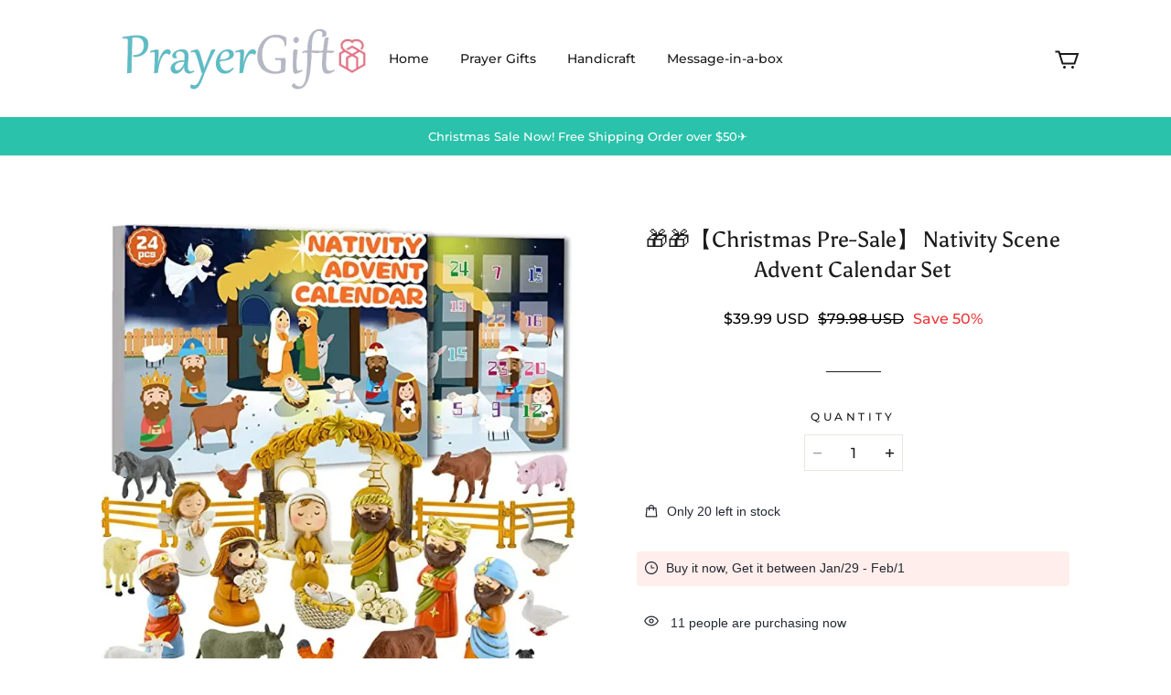

--- FILE ---
content_type: text/html; charset=utf-8
request_url: https://prayer-gift.com/products/nativity-scene-advent-calendar-set
body_size: 137445
content:
<!DOCTYPE html>
<html lang="en">

<head>
  <meta charset="UTF-8">
  <meta http-equiv="X-UA-Compatible" content="IE=edge">
  <meta name="viewport" content="width=device-width, minimum-scale=1.0, maximum-scale=1.0, user-scalable=no">
  <meta http-equiv="x-dns-prefetch-control" content="on">
  
      <link rel="preload" as="image" referrerpolicy="same-origin" href="https://img-va.myshopline.com/image/store/1708515127715/1-34.webp?w&#x3D;679&amp;h&#x3D;679" imagesrcset="https://img-va.myshopline.com/image/store/1708515127715/1-34_375x.webp?w&#x3D;679&amp;h&#x3D;679 375w, https://img-va.myshopline.com/image/store/1708515127715/1-34_540x.webp?w&#x3D;679&amp;h&#x3D;679 540w, https://img-va.myshopline.com/image/store/1708515127715/1-34_720x.webp?w&#x3D;679&amp;h&#x3D;679 720w" imagesizes="(max-width: 749px) 100vw,(max-width: 959px) 100vw" >
    


  
<style>
:root {
    --page-width: 1200px;
    --color-page-background: 255, 255, 255;
    --color-text: 28, 27, 27;
    --color-sale: 0, 0, 0;
    --color-discount: 236, 51, 51;
    --color-entry-line: 232, 232, 225;
    --color-btn-background: 75, 189, 189;
    --color-btn-text: 255, 255, 255;
    --color-tag-background: 236, 51, 51;
    --color-tag-text: 255, 255, 255;
    --color-cart-dot: 75, 189, 189;
    --color-image-background: 246, 246, 246;
    --color-section-background: 15, 15, 15;
    --color-mask: 115, 115, 115;
    --color-header-background: 255, 255, 255;
    --color-header-text: 28, 27, 27;
    --color-footer-background: 255, 255, 255;
    --color-footer-text: 28, 27, 27;
    --color-image-text: 255, 255, 255;
    --color-image-overlay: 0, 0, 0;
    --color-image-overlay-opacity: 0%;
    --color-image-text-shadow-amount: 20%;
    --type-title-letter-spacing: 0em;
    --type-title-size: 36px;
    --type-title-line-height: 1.4;
    --type-body-letter-spacing: 0em;
    --type-body-size: 16px;
    --type-body-line-height: 1.6;
    --type-navigation-size: 14px;
    --co-background-color: 255, 255, 255;
    --co-order-background-color: 250, 250, 250;
    --co-color-btn-bg: 75, 189, 189;
    --co-color-err-color: 240, 73, 73;
    --co-color-msg-color: 75, 189, 189;
}
</style>
    

  
  

    
  





























  
  
  
    
  
  
  
  
  


  





  


  

<meta name="title" content="🎁🎁【Christmas Pre-Sale】 Nativity Scene Advent Calendar Set" />



  <meta name="description" content="A wonderful advent calendar for children. What surprise behind the door today?  The calendar as a gift is an indispensable thing. Children can learn to wait with this gift.  【24 Surprises to Discover】Fully loaded with farm animals, shepherd, 3 wise men, an angel, and most importantly the holy family: the Jesus in his manger and his mother Mary and father Joseph.  【Cute Design】This religious advent calendar for kids are crafted meticulously to make sure no important details are left out. Also, it has cute designs and a handy size that kids would surely love.  【Christmas &amp;amp; Holiday Gifts】Special toy advent calendar gifts that kids would anticipate receiving each day! Great Advent Calendar for both boys &amp;amp; girls and suits well for children, toddlers, baby,or teens.      Features  ✨Nativity Advent Calendar: Our Nativity scene advent calendar includes 24 figurines (the holy family, the Magi, 1 shepherd, 1 angel, 1 sheep, 1 stable, 12 animals, 4 pcs fence) which woud make a good Christian advent calendar kids that children can play with. 🎄Special Design: This kids nativity set are crafted meticulously to make sure no important details are left out. Also, it has cute designs and a handy size that kids would surely love. 🎁Perfect Holiday Gift: Best countdown toy advent calendar gifts that kids would anticipate receiving each day! Great for both boys &amp;amp; girls and suits well for children, toddlers, baby,or teens. ✅Premium Quality Material: Our Christmas Advent Calendar kids are made of durable and high-quality materials. Child Safe: Non-Toxic. Non-BPA. Meet the US toy standard. Safety test approved. CHOKING HAZARD. Small Parts included. Not for children under 3.                        About this item  Melchior: 2.3 inches Balthazar: 2.1 inches tall Caspar:2.1 inches tall Kneeling Shepherd: 1.9 inches tall Angel stands 2.2 inches tall The stable is 3.3 inches tall Joseph stands 2.1 inches tall Mary sits 2.1 inches tall Jesus is 1.4 inches long    SPECIFICATIONS  Item Type: Toy Occasion: Daily Age Range&amp;gt; 3 years old/Adult Size:   -PrayerGift" />








  <meta property="og:url" content="https://prayer-gift.com/products/nativity-scene-advent-calendar-set" />

  <meta property="og:site_name" content="PrayerGift" />


  <meta property="og:title" content="🎁🎁【Christmas Pre-Sale】 Nativity Scene Advent Calendar Set" />

  <meta property="og:description" content="A wonderful advent calendar for children. What surprise behind the door today?  The calendar as a gift is an indispensable thing. Children can learn to wait with this gift.  【24 Surprises to Discover】Fully loaded with farm animals, shepherd, 3 wise men, an angel, and most importantly the holy family: the Jesus in his manger and his mother Mary and father Joseph.  【Cute Design】This religious advent calendar for kids are crafted meticulously to make sure no important details are left out. Also, it has cute designs and a handy size that kids would surely love.  【Christmas &amp;amp; Holiday Gifts】Special toy advent calendar gifts that kids would anticipate receiving each day! Great Advent Calendar for both boys &amp;amp; girls and suits well for children, toddlers, baby,or teens.      Features  ✨Nativity Advent Calendar: Our Nativity scene advent calendar includes 24 figurines (the holy family, the Magi, 1 shepherd, 1 angel, 1 sheep, 1 stable, 12 animals, 4 pcs fence) which woud make a good Christian advent calendar kids that children can play with. 🎄Special Design: This kids nativity set are crafted meticulously to make sure no important details are left out. Also, it has cute designs and a handy size that kids would surely love. 🎁Perfect Holiday Gift: Best countdown toy advent calendar gifts that kids would anticipate receiving each day! Great for both boys &amp;amp; girls and suits well for children, toddlers, baby,or teens. ✅Premium Quality Material: Our Christmas Advent Calendar kids are made of durable and high-quality materials. Child Safe: Non-Toxic. Non-BPA. Meet the US toy standard. Safety test approved. CHOKING HAZARD. Small Parts included. Not for children under 3.                        About this item  Melchior: 2.3 inches Balthazar: 2.1 inches tall Caspar:2.1 inches tall Kneeling Shepherd: 1.9 inches tall Angel stands 2.2 inches tall The stable is 3.3 inches tall Joseph stands 2.1 inches tall Mary sits 2.1 inches tall Jesus is 1.4 inches long    SPECIFICATIONS  Item Type: Toy Occasion: Daily Age Range&amp;gt; 3 years old/Adult Size:   -PrayerGift" />


  <meta property="og:type" content="product" />

  <meta property="og:image" content="https://img-va.myshopline.com/image/store/1708515127715/1-34.webp?w&#x3D;679&amp;h&#x3D;679" />
  <meta property="og:image:secure_url" content="https://img-va.myshopline.com/image/store/1708515127715/1-34.webp?w&#x3D;679&amp;h&#x3D;679" />
  <meta name="twitter:image" content="https://img-va.myshopline.com/image/store/1708515127715/1-34.webp?w&#x3D;679&amp;h&#x3D;679" />

  <meta name="twitter:title" content="🎁🎁【Christmas Pre-Sale】 Nativity Scene Advent Calendar Set" />


  <meta name="twitter:description" content="A wonderful advent calendar for children. What surprise behind the door today?  The calendar as a gift is an indispensable thing. Children can learn to wait with this gift.  【24 Surprises to Discover】Fully loaded with farm animals, shepherd, 3 wise men, an angel, and most importantly the holy family: the Jesus in his manger and his mother Mary and father Joseph.  【Cute Design】This religious advent calendar for kids are crafted meticulously to make sure no important details are left out. Also, it has cute designs and a handy size that kids would surely love.  【Christmas &amp;amp; Holiday Gifts】Special toy advent calendar gifts that kids would anticipate receiving each day! Great Advent Calendar for both boys &amp;amp; girls and suits well for children, toddlers, baby,or teens.      Features  ✨Nativity Advent Calendar: Our Nativity scene advent calendar includes 24 figurines (the holy family, the Magi, 1 shepherd, 1 angel, 1 sheep, 1 stable, 12 animals, 4 pcs fence) which woud make a good Christian advent calendar kids that children can play with. 🎄Special Design: This kids nativity set are crafted meticulously to make sure no important details are left out. Also, it has cute designs and a handy size that kids would surely love. 🎁Perfect Holiday Gift: Best countdown toy advent calendar gifts that kids would anticipate receiving each day! Great for both boys &amp;amp; girls and suits well for children, toddlers, baby,or teens. ✅Premium Quality Material: Our Christmas Advent Calendar kids are made of durable and high-quality materials. Child Safe: Non-Toxic. Non-BPA. Meet the US toy standard. Safety test approved. CHOKING HAZARD. Small Parts included. Not for children under 3.                        About this item  Melchior: 2.3 inches Balthazar: 2.1 inches tall Caspar:2.1 inches tall Kneeling Shepherd: 1.9 inches tall Angel stands 2.2 inches tall The stable is 3.3 inches tall Joseph stands 2.1 inches tall Mary sits 2.1 inches tall Jesus is 1.4 inches long    SPECIFICATIONS  Item Type: Toy Occasion: Daily Age Range&amp;gt; 3 years old/Adult Size:   -PrayerGift" />


  <meta name="twitter:card" content="summary_large_image" />





  <title>🎁🎁【Christmas Pre-Sale】 Nativity Scene Advent Calendar Set</title>
    <link rel="shortcut icon" href="https://img-va.myshopline.com/image/store/2000940329/1667743593750/66617063a5f6453eaedaaa167b6b432a.png?w&#x3D;32&amp;h&#x3D;32" type="image/png">
    <script defer src="/cdn/shop/prev/856baae936c53a171be482459ac51e36/1753328524430/assets/product/detail/productDetailBeforeLoad.min.modern.js"></script>


  


        <script>!function(){"use strict";class t{constructor(){this.jsUrlList={}}set(e){this.jsUrlList[e]||(this.jsUrlList[e]=e,t.loadScript(e))}static loadScript(t){this.creatScriptTag(t)}static creatScriptTag(t){let e=document.createElement("script");e.src=t,e.defer=!1,e.async=!1,e.onerror=e=>{console.error(`asset file ${t} loading error`,e)};let r=()=>{document.body.appendChild(e)};return"complete"===document.readyState?r():(document.addEventListener("DOMContentLoaded",r),e.onload=()=>{document.removeEventListener("DOMContentLoaded",r)}),e}}window.__loaded_js__=new t}();
</script>


  <script>if(!window.__PRELOAD_STATE__){ window.__PRELOAD_STATE__ = {} };__PRELOAD_STATE__.imgNoReferrerSwitch=true;</script>

  
  <meta name="google-site-verification" content />
  <meta name="msvalidate.01" content />
<meta name="msvalidate.01" content />
  <meta name="facebook-domain-verification" content />
  <meta name="p:domain_verify" content />
  
<script >function __SL_CUSTOM_CODE_GETROW__(){var r=new Error;if(!r.stack)try{throw r}catch(r){if(!r.stack)return 0}var t=r.stack.toString().split(/\r\n|\n/),e=/:(\d+):(?:\d+)[^\d]*$/;do{var n=t.shift()}while(!e.exec(n)&&t.length);var a=e.exec(t.shift());return a?parseInt(a[1]):0}</script>
<script >!function(){function t(){this.data={}}t.prototype.set=function(t,n,i){this[n]||(this[n]={start:"",end:"",scripts:[]}),this[n][i]=t,this[n].start&&this[n].end&&(this.data[n]||(this.data[n]=[]),this.data[n].push(this[n]),delete this[n])},t.prototype.setScript=function(t,n){const i=this.data[t].find((function(t,n){return 0===n&&!t.scripts.length||!t.scripts.length}));i&&(i.scripts=i.scripts.concat(n))},t.prototype.getAppKeyByScriptUrl=function(t){var n=this;return new Promise((function(i){setTimeout((function(){const s=Object.keys(n.data).find((function(i){return n.data[i].find((function(n){return n.scripts.find((function(n){if(n&&n.src)return t===n.src}))}))}));i(s)}),4)}))},t.prototype.getAppKey=function(t){var n=this;return Object.keys(n.data).find((function(i){if(n.data[i].find((function(n){return n.start<t&&n.end>t})))return!0}))},window.__APP_CODE__||(window.__APP_CODE__=new t)}();</script>
<script>window.__ENV__ = {"APP_ENV":"product","SENTRY_DSN":"https:\u002F\u002Fb1ba39d4e0bf4bf6a6ef0a2add016a44@sentry-new.myshopline.com\u002F265","STORE_THEME_SENTRY_DSN":"https:\u002F\u002Fab5c03d7011e42d7b3914c7bd779547b@sentry-new.myshopline.com\u002F273","SENTRY_TRACES_SAMPLE_RATE":-1,"ENABLE_IFRAME_ID":true,"SENTRY_GRAY":false,"SDK_UMDJS":"https:\u002F\u002Fcdn.myshopline.com\u002Ft\u002Flayout\u002Fdev\u002F3300003680\u002F1608276731999\u002F610a693c63e57e2aca6c2554\u002F1628072347914\u002Fassets\u002Findex.umd.min.js","USE_STORE_INFO_REGION_CACHE":true,"USE_REDIRECT_PATH_CACHE":true,"USE_APP_CODE_BLOCK_CACHE":true,"USE_HTTP_REPORT_EVENT_IDS":[60006253],"USE_HTTP_REPORT_EVENT_NAMES":["view"],"ROBOTS_CACHER":{"ua_list":[],"useless_query":["fbclid","gclid","utm_campaign","utm_adset","utm_ad","utm_medium","utm_source","utm_content","utm_term","campaign_id","adset_id","ad_id","variant"],"expires":600,"store_domain_list":["ALL"],"is_use_spider_company":false,"is_use_spider_ua":false},"PAGE_CACHER":{"enable":false,"themes":["ALL","Expect","Impress","Expect_TEST"],"templates":[{"name":"templates\u002Findex","expires":10}]},"useOldSSRPlugin":{},"PAYPAL_CONFIG":{"disableFunding":"card,bancontact,blik,eps,giropay,ideal,mercadopago,mybank,p24,sepa,sofort,venmo"},"LOGGING_THRESHOLD_BY_RENDER":500,"POLLING_TIME-OUT_RETRY_FREQUENCY":8,"POLLING_TIME-OUT_RETRY_DELAY":3000,"DF_SDK_ENABLE":{"isAll":true,"appCode":"m3tdgo","themeNames":["Expect","global","Along","Impress","Soo","Solid"]},"PAYPAL_CONFIG_V2":[{"key":"disable-funding","value":"card,bancontact,blik,eps,giropay,ideal,mercadopago,mybank,p24,sepa,sofort,venmo","isCoverAll":true,"scope":"continue","whitelist":[],"blacklist":[]},{"key":"enable-funding","value":"paylater","isCoverAll":true,"scope":"all","whitelist":[],"blacklist":[]}],"COMPLETE_ORDER_JUMP_TIMEOUT":10,"ADDRESS_AUTOCOMPLETE_CONFIG":{"prediction_debounce_ms":400,"south_east_countries":{"mode":"disable","whitelist_store_ids":["1652240404138","1679974845705","1676274381211","1677468419723","1682156092973","1663745358748","1673329501708","1676868586152","1648608707106","1679279486633","1681696235688","1664792332609","1677837417427","1672322277922","1644637282055","1644637282057"],"blacklist_store_ids":[]}},"TRADE__FEATURE_FLAGS_CONFIG":{"server_endpoint":"https:\u002F\u002Fabtest.myshopline.com\u002Fexperiment","app_key":"shopline-trade"},"USE_REPORT_URL_STORE_IDS":["all"],"USE_EVENT_TRACE_CONFIG_CACHE":true,"IS_CHANGE_MERCHANT_TO_SITE":true,"PRODUCT_OBJECTS_GRAY_RULE":{"enable":true,"handleList":["adasgtest","bix3mk02","wenxuetingfz","amy.wen11","wenxuetingsgauto","shoplinewebtest","graytest","taican","haidu","bryant33","nana13","sjf03-sin","apitest001","adaus","bix3mk03","wenxuetingus","amy.wen12","wenxuetingauto","wenxuetingusauto","chun77","nana11","test03","apitest002","amywen12","lives-will","winsonwen","yongzyongz","slbryant","garytest","yongzyongz","lives-will","winsonwen","test111111","test04-sin","sjf03-us","shawboutique","extent-demo","beetlesgelpolish","soufeel","test-tys","r39x33kmubdcsvja9i","mademine-test-tys","1chqxtmchih8ul","jason-us","jason-sg","tina2","halaras","myhawaiianshirts","mycustombobblehead"],"ratio":50},"WEBSITE_MIFRATION":true,"TRADE_PAY":{"JUMP_TIMEOUT":2000,"AUTO_INIT":{"TIMEOUT":5000,"CHANNELS":[{"payMethodCode":"GooglePay"},{"payMethodCode":"ApplePay"}]}},"CHECKOUT_COUNTRY_LIBRARY_JSON_URL":"https:\u002F\u002Fcdn.myshopline.com\u002Ft\u002Fcf\u002F1cad82e8f88f0f743c2b82d308fb84f9\u002F4yblskxgvzarr1ub\u002Fcheckout-countries","CHECKOUT_COUNTRY_LIBRARY_JS_URL":"\u002Fcf-edge-static\u002F1cad82e8f88f0f743c2b82d308fb84f9\u002Fcheckout-countries","ANALYTICS_UNIFY_CONFIG":{"disableGetCollectionsStores":["1732075791988","1640660241441","1698792289635"],"hdsdkHttpConfig":{"stores":["*"],"acts":["webeventtracker","webslcodetrack"],"uas":["musical_ly"],"sendMethod":"ajax"},"pageDurationAsyncLoopInterval":0,"hdsdkFilterEvents":{"enable":true,"events":{"webslcodetrack":[{"event_name":"ViewProductItem"},{"event_name":"PageView_300"},{"event_name":"PageView_1000"},{"event_name":"PageView_2000"},{"event_name":"PageView_3000"},{"event_name":"View","page":102,"module":109,"component":101,"action_type":101},{"event_name":"View","page":103,"module":109,"component":101,"action_type":101},{"event_name":"View","page":132,"module":-999,"component":-999,"action_type":101},{"event_name":"ViewSuccess","page":132,"module":-999,"component":-999,"action_type":108}]}}},"WEB_PIXELS":{"wpt":{"templateBaseUrl":"https:\u002F\u002Fcdn.myshopline.com\u002Ft\u002Fwpm","sdkBaseUrl":"https:\u002F\u002Ffront.myshopline.com\u002Fcdn\u002Fv1\u002Fbase\u002Fdatacenter","sdkVersion":"wpt-0.5.1"},"wpm":{"sdkBaseUrl":"https:\u002F\u002Ffront.myshopline.com\u002Fcdn\u002Fv1\u002Fbase\u002Fdatacenter","sdkVersion":"wpm-0.7.2"}},"CHAIN_BASE_CONFIG":{"event":{"playback":{"playbackMaxLimit":0,"trackThreshold":50}}},"CHAIN_BASE_SERVICE_WORKER_URL":"\u002Fcf-edge-static\u002F4901d6778f66716fa583d51614a75d3d\u002Fchain-base-service-worker.js","streamTheme":[],"TRADE__METRIC_REPORT_CONFIG":{"rate":10000,"version":"v1"},"SENTRY_ERROR_FILTER_MESSAGES":["not match the postCode list","The current browser does not support Google Pay","Cannot use applePay","The current browser does not support this payment method","SDK实例化 & 初始化 失败 [reason: DEVICE_NOT_SUPPORT]","SDK实例化 & 初始化 失败 [reason: no support browser]","evaluating 'document.getElementById('stage-footer')","evaluating 'document.getElementById('live-chat-ai-wrapper')"]}</script><script>window.__LE__ = true;if(!window.Shopline){ window.Shopline = {} };Shopline.designMode=false;Shopline.uri={"alias":"ProductsDetail","isExact":true,"params":{"uniqueKey":"nativity-scene-advent-calendar-set"},"query":{},"url":"\u002Fproducts\u002Fnativity-scene-advent-calendar-set","path":"\u002Fproducts\u002F:uniqueKey","template":"templates\u002Fproducts\u002Fdetail.html","bindingTemplate":"templates\u002Fproducts\u002Fdetail.html","root_url":"\u002F","customPageId":"0"};Shopline.handle="prayer";Shopline.merchantId="2000940329";Shopline.storeId="1708515127715";Shopline.currency="USD";Shopline.themeId="67c67d11724f433dddc98132";Shopline.themeName="Brooklyn";Shopline.storeThemeName="Brooklyn1_copy_copy_copy_copy_copy";Shopline.themeVersion="1.6.15";Shopline.themeTypeVersion=1;Shopline.updateMode=0;Shopline.locale="en";Shopline.customerCountry="US";Shopline.routes={"root":"\u002F"};Shopline.theme={"settings":{"colors":{"primary":"#2c2c2c","link":"#276EAF","title":"#2c2c2c","body":"#2c2c2c","sale":"#D22D24","productTitle":"#2c2c2c","btn":"#ffffff","btnBg":"#2c2c2c","tag":"#ffffff","tagBg":"#D22D24","tagDisabledBg":"#b2b6c1","saleDescription":"#e4a162","pageBg":"#ffffff","star":"#2C2C2C","input":"#1e1e1e","inputBorder":"#d8d8d8","inputBg":"#ffffff","maskBg":"#bfbfbf","moduleBg":"#f8fafb","statusError":"#f04949","orderProcessingBg":"#f89400","orderFinishedBg":"#2c2c2c","orderConfirmedBg":"#46907f","orderCanceledBg":"#ababab","vipBg":"#3b3836","vip":"#ffdcab"},"page_width":1200,"color_page_background":"#ffffff","color_text":"#1C1B1B","color_sale":"#000000","color_discount":"#ec3333","color_entry_line":"#e8e8e1","color_btn_background":"#4bbdbd","color_btn_text":"#ffffff","color_tag_background":"#ec3333","color_tag_text":"#ffffff","color_cart_dot":"#4bbdbd","color_image_background":"#f6f6f6","color_section_background":"#0f0f0f","color_mask":"#737373","color_header_background":"#ffffff","color_header_text":"#1c1b1b","color_footer_background":"#ffffff","color_footer_text":"#1c1b1b","color_image_text":"#ffffff","color_image_overlay":"rgba(0,0,0,0)","color_image_overlay_opacity":0,"color_image_text_shadow_amount":"20","type_title_font":"Asul","type_title_letter_spacing":"0","type_title_size":"36","type_title_line_height":"1.4","type_title_uppercase":false,"type_body_font":"Montserrat:500","type_body_letter_spacing":"0","type_body_size":16,"type_body_line_height":"1.6","type_body_text_align":"center","type_navigation_font":"body","type_navigation_size":14,"type_navigation_uppercase":false,"type_product_grid_font":"title","type_product_grid_uppercase":false,"product_discount":true,"product_discount_tag_style":"sale","product_discount_style":"ratio","product_add_to_cart":true,"show_stock_number":false,"product_stock_hint":false,"product_sku_style":"flatten","product_count_​selector":true,"product_image_scale":true,"sku_selected_default":true,"product_image_show_sku_image":true,"product_sku_compact_layout":true,"product_sku_flatten_style":"radius","product_mobile_display_layout":"center","product_additional_contents_display":"accordion","product_additional_contents_mobile_display":"accordion","cart_open_type":"drawer","co_banner_pc_img":{},"co_banner_phone_img":{},"co_banner_pc_height":"low","co_banner_phone_height":"low","co_banner_img_show":"center","co_full_screen":true,"co_checkout_image":{"url":"https:\u002F\u002Fimg-va.myshopline.com\u002Fimage\u002Fstore\u002F2000940329\u002F1667743593750\u002F10e13ce40b884d0e92772e6fcc29acd5.png?w=754&h=194"},"co_logo_size":"medium","co_logo_position":"center","co_bg_image":{},"co_background_color":"#FFFFFF","co_form_bg_color":"white","co_order_bg_image":{},"co_order_background_color":"#FAFAFA","co_type_title_font":{"lib":"system","value":"Helvetica Neue \u002F Arial"},"co_type_body_font":{"lib":"system","value":"Helvetica Neue \u002F Arial"},"co_color_btn_bg":"#4bbdbd","co_color_err_color":"#F04949","co_color_msg_color":"#4bbdbd","show_official_icon":false,"social_facebook_link":"https:\u002F\u002Fwww.facebook.com\u002Fprofile.php?id=100092427876872","social_twitter_link":"","social_pinterest_link":"","social_instagram_link":"https:\u002F\u002Fwww.instagram.com\u002Fprayer_gift\u002F","social_snapchat_link":"","social_tiktok_link":"","social_youtube_link":"","social_whatsapp_link":"","show_official_share_icon":true,"show_social_name":true,"share_to_facebock":true,"share_to_twitter":true,"share_to_pinterest":true,"share_to_line":true,"share_to_whatsapp":true,"share_to_tumblr":true,"favicon_image":"https:\u002F\u002Fimg-va.myshopline.com\u002Fimage\u002Fstore\u002F2000940329\u002F1667743593750\u002F66617063a5f6453eaedaaa167b6b432a.png?w=32&h=32","show_breadcrumb":true,"checkout_image":{}},"blocks":{"1668197851414e5aa5af":{"type":"shopline:\u002F\u002Fapps\u002F店铺转化提升\u002Fblocks\u002Fclick-block\u002Fe4a69c52-27bd-4ec9-86c8-1d5b4d867769","disabled":false,"settings":{},"id":"1668197851414e5aa5af"},"16681978514148b7472c":{"type":"shopline:\u002F\u002Fapps\u002F店铺转化提升\u002Fblocks\u002Fdiscount-modal-block\u002Fe4a69c52-27bd-4ec9-86c8-1d5b4d867769","disabled":true,"settings":{},"id":"1667794448399c4e55f7"},"1668197851414112cbdd":{"type":"shopline:\u002F\u002Fapps\u002F高阶组件库\u002Fblocks\u002Fback-to-top\u002F01405986-ae6f-4fcc-adaa-2a21f14efc9f","disabled":false,"settings":{"color_background":"#ffffff","background_opacity":100,"icon_name":"arrow1","color_icon":"#000000","img":null,"radius":40,"undefined":undefined,"pc_position_right":40,"pc_position_bottom":180,"mb_position_right":20,"mb_position_bottom":72},"id":"1668197851414112cbdd"},"16681978514143443f1b":{"type":"shopline:\u002F\u002Fapps\u002F高阶组件库\u002Fblocks\u002Ffooter-tab\u002F01405986-ae6f-4fcc-adaa-2a21f14efc9f","disabled":true,"settings":{"show_pages":{"showType":"all","customPages":[]},"tab_1":"Home","icon_1":"home","tab_2":"Category","icon_2":"category","tab_3":"Cart","icon_3":"cart","tab_4":"User","icon_4":"user","icon_5":"none","color_title":"#000000","padding_height":6,"tab_radius":0,"color_icon":"#000000","color_background":"#ffffff","background_opacity":100}},"mega-menu-63c91295bf275900ffa6fc88":{"type":"shopline:\u002F\u002Fapps\u002FMega menu\u002Fblocks\u002Fapp-embed-block\u002F5d07331b-9f5b-48fa-a671-83a0e57deb7d","disabled":false,"settings":{"hide_theme_menu":false},"id":"mega-menu-63c91295bf275900ffa6fc88"},"1725287746240sfQ7C21":{"type":"shopline:\u002F\u002Fapps\u002F店铺转化提升\u002Fblocks\u002Fproduct-promotion-label\u002Fe4a69c52-27bd-4ec9-86c8-1d5b4d867769","disabled":false,"settings":{},"id":"1725287746240sfQ7C21"},"17309024662083meI56J":{"type":"shopline:\u002F\u002Fapps\u002F商品评价\u002Fblocks\u002Fapp_embed_block\u002Fbd4a09d9-7542-4e11-931c-19fe441576aa","disabled":false,"settings":{"comment_html":""},"id":"17309024662083meI56J"}}};Shopline.isLogin=false;Shopline.systemTimestamp=1769019018366;Shopline.storeLanguage="en";Shopline.supportLanguages=["en"];Shopline.currencyConfig={"enable":false,"defaultCurrency":"","customCurrency":"","referenceCurrencies":[],"storeCurrency":{},"defaultReferenceCurrency":{},"currencyDetailList":[{"currencyCode":"USD","currencyName":"美元","currencySymbol":"$","rate":2,"currencyNumber":"840","orderWeight":150,"exchangeRate":1,"updateTime":1725439037024,"messageWithCurrency":"${{amount}} USD","messageWithoutCurrency":"${{amount}}","messageWithDefaultCurrency":"${{amount}} USD","messageWithoutDefaultCurrency":"${{amount}}"},{"currencyCode":"GBP","currencyName":"英镑","currencySymbol":"£","rate":2,"currencyNumber":"826","orderWeight":149,"exchangeRate":0.744131,"updateTime":1768982401469,"messageWithCurrency":"£{{amount}} GBP","messageWithoutCurrency":"£{{amount}}","messageWithDefaultCurrency":"£{{amount}} GBP","messageWithoutDefaultCurrency":"£{{amount}}"},{"currencyCode":"EUR","currencyName":"欧元","currencySymbol":"€","rate":2,"currencyNumber":"978","orderWeight":148,"exchangeRate":0.853069,"updateTime":1768982402376,"messageWithCurrency":"€{{amount_with_comma_separator}} EUR","messageWithoutCurrency":"€{{amount_with_comma_separator}}","messageWithDefaultCurrency":"€{{amount_with_comma_separator}} EUR","messageWithoutDefaultCurrency":"€{{amount_with_comma_separator}}"},{"currencyCode":"CAD","currencyName":"加拿大元","currencySymbol":"$","rate":2,"currencyNumber":"124","orderWeight":147,"exchangeRate":1.383191,"updateTime":1768982403316,"messageWithCurrency":"${{amount}} CAD","messageWithoutCurrency":"${{amount}}","messageWithDefaultCurrency":"${{amount}} CAD","messageWithoutDefaultCurrency":"${{amount}}"},{"currencyCode":"AUD","currencyName":"澳大利亚元","currencySymbol":"A$","rate":2,"currencyNumber":"36","orderWeight":146,"exchangeRate":1.482363,"updateTime":1768982403916,"messageWithCurrency":"${{amount}} AUD","messageWithoutCurrency":"${{amount}}","messageWithDefaultCurrency":"${{amount}} AUD","messageWithoutDefaultCurrency":"${{amount}}"},{"currencyCode":"INR","currencyName":"印度卢比","currencySymbol":"₹","rate":2,"currencyNumber":"356","orderWeight":145,"exchangeRate":91.566043,"updateTime":1768982404687,"messageWithCurrency":"Rs. {{amount}}","messageWithoutCurrency":"Rs. {{amount}}","messageWithDefaultCurrency":"Rs. {{amount}}","messageWithoutDefaultCurrency":"Rs. {{amount}}"},{"currencyCode":"JPY","currencyName":"日圆","currencySymbol":"¥","rate":0,"currencyNumber":"392","orderWeight":144,"exchangeRate":158.1535,"updateTime":1768982405571,"messageWithCurrency":"¥{{amount_no_decimals}} JPY","messageWithoutCurrency":"¥{{amount_no_decimals}}","messageWithDefaultCurrency":"¥{{amount_no_decimals}} JPY","messageWithoutDefaultCurrency":"¥{{amount_no_decimals}}"},{"currencyCode":"AED","currencyName":"阿联酋迪拉姆","currencySymbol":"د.إ","rate":2,"currencyNumber":"784","orderWeight":143,"exchangeRate":3.6725,"updateTime":1768982406288,"messageWithCurrency":"Dhs. {{amount}} AED","messageWithoutCurrency":"Dhs. {{amount}}","messageWithDefaultCurrency":"Dhs. {{amount}} AED","messageWithoutDefaultCurrency":"Dhs. {{amount}}"},{"currencyCode":"AFN","currencyName":"阿富汗尼","currencySymbol":"Af","rate":2,"currencyNumber":"971","orderWeight":142,"exchangeRate":65.5,"updateTime":1768982406986,"messageWithCurrency":"{{amount}}؋ AFN","messageWithoutCurrency":"{{amount}}؋","messageWithDefaultCurrency":"{{amount}}؋ AFN","messageWithoutDefaultCurrency":"{{amount}}؋"},{"currencyCode":"ALL","currencyName":"阿尔巴尼亚列克","currencySymbol":"L","rate":2,"currencyNumber":"8","orderWeight":141,"exchangeRate":82.291062,"updateTime":1768982407477,"messageWithCurrency":"Lek {{amount}} ALL","messageWithoutCurrency":"Lek {{amount}}","messageWithDefaultCurrency":"Lek {{amount}} ALL","messageWithoutDefaultCurrency":"Lek {{amount}}"},{"currencyCode":"AMD","currencyName":"亚美尼亚德拉姆","currencySymbol":"Դ","rate":2,"currencyNumber":"51","orderWeight":140,"exchangeRate":378.081918,"updateTime":1768982407974,"messageWithCurrency":"{{amount}} AMD","messageWithoutCurrency":"{{amount}} AMD","messageWithDefaultCurrency":"{{amount}} AMD","messageWithoutDefaultCurrency":"{{amount}} AMD"},{"currencyCode":"ANG","currencyName":"荷属安的列斯盾","currencySymbol":"ƒ","rate":2,"currencyNumber":"532","orderWeight":139,"exchangeRate":1.79,"updateTime":1768982408458,"messageWithCurrency":"{{amount}} NAƒ;","messageWithoutCurrency":"ƒ;{{amount}}","messageWithDefaultCurrency":"{{amount}} NAƒ;","messageWithoutDefaultCurrency":"ƒ;{{amount}}"},{"currencyCode":"AOA","currencyName":"安哥拉宽扎","currencySymbol":"Kz","rate":2,"currencyNumber":"973","orderWeight":138,"exchangeRate":912.2151,"updateTime":1768982409144,"messageWithCurrency":"Kz{{amount}} AOA","messageWithoutCurrency":"Kz{{amount}}","messageWithDefaultCurrency":"Kz{{amount}} AOA","messageWithoutDefaultCurrency":"Kz{{amount}}"},{"currencyCode":"ARS","currencyName":"阿根廷比索","currencySymbol":"$","rate":2,"currencyNumber":"32","orderWeight":137,"exchangeRate":1434.2378,"updateTime":1768982409858,"messageWithCurrency":"${{amount_with_comma_separator}} ARS","messageWithoutCurrency":"${{amount_with_comma_separator}}","messageWithDefaultCurrency":"${{amount_with_comma_separator}} ARS","messageWithoutDefaultCurrency":"${{amount_with_comma_separator}}"},{"currencyCode":"AWG","currencyName":"阿鲁巴弗罗林","currencySymbol":"ƒ","rate":2,"currencyNumber":"533","orderWeight":136,"exchangeRate":1.8,"updateTime":1768982410551,"messageWithCurrency":"Afl{{amount}} AWG","messageWithoutCurrency":"Afl{{amount}}","messageWithDefaultCurrency":"Afl{{amount}} AWG","messageWithoutDefaultCurrency":"Afl{{amount}}"},{"currencyCode":"AZN","currencyName":"阿塞拜疆马纳特","currencySymbol":"ман","rate":2,"currencyNumber":"944","orderWeight":135,"exchangeRate":1.7,"updateTime":1768982411043,"messageWithCurrency":"m.{{amount}} AZN","messageWithoutCurrency":"m.{{amount}}","messageWithDefaultCurrency":"m.{{amount}} AZN","messageWithoutDefaultCurrency":"m.{{amount}}"},{"currencyCode":"BAM","currencyName":"波斯尼亚和黑塞哥维那可兑换马克[注1]","currencySymbol":"КМ","rate":2,"currencyNumber":"977","orderWeight":134,"exchangeRate":1.667477,"updateTime":1768982411958,"messageWithCurrency":"KM {{amount_with_comma_separator}} BAM","messageWithoutCurrency":"KM {{amount_with_comma_separator}}","messageWithDefaultCurrency":"KM {{amount_with_comma_separator}} BAM","messageWithoutDefaultCurrency":"KM {{amount_with_comma_separator}}"},{"currencyCode":"BBD","currencyName":"巴巴多斯元","currencySymbol":"BBD","rate":2,"currencyNumber":"52","orderWeight":133,"exchangeRate":2,"updateTime":1768982412679,"messageWithCurrency":"${{amount}} Bds","messageWithoutCurrency":"${{amount}}","messageWithDefaultCurrency":"${{amount}} Bds","messageWithoutDefaultCurrency":"${{amount}}"},{"currencyCode":"BDT","currencyName":"孟加拉塔卡","currencySymbol":"৳","rate":2,"currencyNumber":"50","orderWeight":132,"exchangeRate":122.387883,"updateTime":1768982413226,"messageWithCurrency":"Tk {{amount}} BDT","messageWithoutCurrency":"Tk {{amount}}","messageWithDefaultCurrency":"Tk {{amount}} BDT","messageWithoutDefaultCurrency":"Tk {{amount}}"},{"currencyCode":"BGN","currencyName":"保加利亚列弗","currencySymbol":"лв","rate":2,"currencyNumber":"975","orderWeight":131,"exchangeRate":1.668578,"updateTime":1768982414122,"messageWithCurrency":"{{amount}} лв BGN","messageWithoutCurrency":"{{amount}} лв","messageWithDefaultCurrency":"{{amount}} лв BGN","messageWithoutDefaultCurrency":"{{amount}} лв"},{"currencyCode":"BIF","currencyName":"布隆迪法郎","currencySymbol":"₣","rate":0,"currencyNumber":"108","orderWeight":130,"exchangeRate":2962.549821,"updateTime":1768982414818,"messageWithCurrency":"FBu. {{amount_no_decimals}} BIF","messageWithoutCurrency":"FBu. {{amount_no_decimals}}","messageWithDefaultCurrency":"FBu. {{amount_no_decimals}} BIF","messageWithoutDefaultCurrency":"FBu. {{amount_no_decimals}}"},{"currencyCode":"BMD","currencyName":"百慕大元","currencySymbol":"BD$","rate":2,"currencyNumber":"60","orderWeight":129,"exchangeRate":1,"updateTime":1768982415401,"messageWithCurrency":"BD${{amount}} BMD","messageWithoutCurrency":"BD${{amount}}","messageWithDefaultCurrency":"BD${{amount}} BMD","messageWithoutDefaultCurrency":"BD${{amount}}"},{"currencyCode":"BND","currencyName":"文莱元","currencySymbol":"B$","rate":2,"currencyNumber":"96","orderWeight":128,"exchangeRate":1.282878,"updateTime":1768982416201,"messageWithCurrency":"${{amount}} BND","messageWithoutCurrency":"${{amount}}","messageWithDefaultCurrency":"${{amount}} BND","messageWithoutDefaultCurrency":"${{amount}}"},{"currencyCode":"BOB","currencyName":"玻利维亚诺","currencySymbol":"Bs.","rate":2,"currencyNumber":"68","orderWeight":127,"exchangeRate":6.913545,"updateTime":1768982416791,"messageWithCurrency":"Bs{{amount_with_comma_separator}} BOB","messageWithoutCurrency":"Bs{{amount_with_comma_separator}}","messageWithDefaultCurrency":"Bs{{amount_with_comma_separator}} BOB","messageWithoutDefaultCurrency":"Bs{{amount_with_comma_separator}}"},{"currencyCode":"BRL","currencyName":"巴西雷亚尔","currencySymbol":"R$","rate":2,"currencyNumber":"986","orderWeight":125,"exchangeRate":5.375599,"updateTime":1768982417713,"messageWithCurrency":"R$ {{amount_with_comma_separator}} BRL","messageWithoutCurrency":"R$ {{amount_with_comma_separator}}","messageWithDefaultCurrency":"R$ {{amount_with_comma_separator}} BRL","messageWithoutDefaultCurrency":"R$ {{amount_with_comma_separator}}"},{"currencyCode":"BSD","currencyName":"巴哈马元","currencySymbol":"BSD","rate":2,"currencyNumber":"44","orderWeight":124,"exchangeRate":1,"updateTime":1768982418249,"messageWithCurrency":"BS${{amount}} BSD","messageWithoutCurrency":"BS${{amount}}","messageWithDefaultCurrency":"BS${{amount}} BSD","messageWithoutDefaultCurrency":"BS${{amount}}"},{"currencyCode":"BTN","currencyName":"不丹努尔特鲁姆","currencySymbol":"Nu.","rate":2,"currencyNumber":"64","orderWeight":123,"exchangeRate":90.877182,"updateTime":1768982418940,"messageWithCurrency":"Nu {{amount}} BTN","messageWithoutCurrency":"Nu {{amount}}","messageWithDefaultCurrency":"Nu {{amount}} BTN","messageWithoutDefaultCurrency":"Nu {{amount}}"},{"currencyCode":"BWP","currencyName":"博茨瓦纳普拉","currencySymbol":"P","rate":2,"currencyNumber":"72","orderWeight":122,"exchangeRate":13.370165,"updateTime":1768982419642,"messageWithCurrency":"P{{amount}} BWP","messageWithoutCurrency":"P{{amount}}","messageWithDefaultCurrency":"P{{amount}} BWP","messageWithoutDefaultCurrency":"P{{amount}}"},{"currencyCode":"BYN","currencyName":"白俄罗斯卢布","currencySymbol":"Br","rate":2,"currencyNumber":"933","orderWeight":121,"exchangeRate":2.884096,"updateTime":1768982420137,"messageWithCurrency":"Br {{amount_with_comma_separator}} BYN","messageWithoutCurrency":"Br {{amount}}","messageWithDefaultCurrency":"Br {{amount_with_comma_separator}} BYN","messageWithoutDefaultCurrency":"Br {{amount}}"},{"currencyCode":"BZD","currencyName":"伯利兹元","currencySymbol":"Be","rate":2,"currencyNumber":"84","orderWeight":120,"exchangeRate":2.012166,"updateTime":1768982420892,"messageWithCurrency":"BZ${{amount}} BZD","messageWithoutCurrency":"BZ${{amount}}","messageWithDefaultCurrency":"BZ${{amount}} BZD","messageWithoutDefaultCurrency":"BZ${{amount}}"},{"currencyCode":"CDF","currencyName":"刚果法郎","currencySymbol":"₣","rate":2,"currencyNumber":"976","orderWeight":119,"exchangeRate":2282.365996,"updateTime":1768982421580,"messageWithCurrency":"FC{{amount}} CDF","messageWithoutCurrency":"FC{{amount}}","messageWithDefaultCurrency":"FC{{amount}} CDF","messageWithoutDefaultCurrency":"FC{{amount}}"},{"currencyCode":"CHF","currencyName":"瑞士法郎","currencySymbol":"₣","rate":2,"currencyNumber":"756","orderWeight":118,"exchangeRate":0.790892,"updateTime":1768982422060,"messageWithCurrency":"CHF {{amount}}","messageWithoutCurrency":"CHF {{amount}}","messageWithDefaultCurrency":"CHF {{amount}}","messageWithoutDefaultCurrency":"CHF {{amount}}"},{"currencyCode":"CLP","currencyName":"智利比索","currencySymbol":"CLP","rate":0,"currencyNumber":"152","orderWeight":117,"exchangeRate":887,"updateTime":1768982422533,"messageWithCurrency":"${{amount_no_decimals}} CLP","messageWithoutCurrency":"${{amount_no_decimals}}","messageWithDefaultCurrency":"${{amount_no_decimals}} CLP","messageWithoutDefaultCurrency":"${{amount_no_decimals}}"},{"currencyCode":"CNY","currencyName":"人民币元","currencySymbol":"¥","rate":2,"currencyNumber":"156","orderWeight":116,"exchangeRate":6.9643,"updateTime":1768982423814,"messageWithCurrency":"¥{{amount}} CNY","messageWithoutCurrency":"¥{{amount}}","messageWithDefaultCurrency":"¥{{amount}} CNY","messageWithoutDefaultCurrency":"¥{{amount}}"},{"currencyCode":"COP","currencyName":"哥伦比亚比索","currencySymbol":"$","rate":2,"currencyNumber":"170","orderWeight":115,"exchangeRate":3662.963898,"updateTime":1768982424293,"messageWithCurrency":"${{amount_with_comma_separator}} COP","messageWithoutCurrency":"${{amount_with_comma_separator}}","messageWithDefaultCurrency":"${{amount_with_comma_separator}} COP","messageWithoutDefaultCurrency":"${{amount_with_comma_separator}}"},{"currencyCode":"CRC","currencyName":"哥斯达黎加科朗","currencySymbol":"₡","rate":2,"currencyNumber":"188","orderWeight":114,"exchangeRate":487.844016,"updateTime":1768982424975,"messageWithCurrency":"₡ {{amount_with_comma_separator}} CRC","messageWithoutCurrency":"₡ {{amount_with_comma_separator}}","messageWithDefaultCurrency":"₡ {{amount_with_comma_separator}} CRC","messageWithoutDefaultCurrency":"₡ {{amount_with_comma_separator}}"},{"currencyCode":"CUP","currencyName":"古巴比索","currencySymbol":"$","rate":2,"currencyNumber":"192","orderWeight":112,"exchangeRate":25.75,"updateTime":1768982425581,"messageWithCurrency":"${{amount}} CUP","messageWithoutCurrency":"${{amount}}","messageWithDefaultCurrency":"${{amount}} CUP","messageWithoutDefaultCurrency":"${{amount}}"},{"currencyCode":"CVE","currencyName":"佛得角埃斯库多","currencySymbol":"$","rate":0,"currencyNumber":"132","orderWeight":111,"exchangeRate":94.27183,"updateTime":1768982426057,"messageWithCurrency":"{{amount_no_decimals_with_space_separator}}$ CVE","messageWithoutCurrency":"{{amount_no_decimals_with_space_separator}}$","messageWithDefaultCurrency":"{{amount_no_decimals_with_space_separator}}$ CVE","messageWithoutDefaultCurrency":"{{amount_no_decimals_with_space_separator}}$"},{"currencyCode":"CZK","currencyName":"捷克克朗","currencySymbol":"Kč","rate":2,"currencyNumber":"203","orderWeight":110,"exchangeRate":20.76125,"updateTime":1768982426536,"messageWithCurrency":"{{amount_with_comma_separator}} Kč","messageWithoutCurrency":"{{amount_with_comma_separator}} Kč","messageWithDefaultCurrency":"{{amount_with_comma_separator}} Kč","messageWithoutDefaultCurrency":"{{amount_with_comma_separator}} Kč"},{"currencyCode":"DJF","currencyName":"吉布提法郎","currencySymbol":"₣","rate":0,"currencyNumber":"262","orderWeight":109,"exchangeRate":178.163697,"updateTime":1768982427432,"messageWithCurrency":"{{amount_no_decimals_with_comma_separator}} DJF","messageWithoutCurrency":"{{amount_no_decimals_with_comma_separator}} Fdj","messageWithDefaultCurrency":"{{amount_no_decimals_with_comma_separator}} DJF","messageWithoutDefaultCurrency":"{{amount_no_decimals_with_comma_separator}} Fdj"},{"currencyCode":"DKK","currencyName":"丹麦克朗","currencySymbol":"kr","rate":2,"currencyNumber":"208","orderWeight":108,"exchangeRate":6.372864,"updateTime":1768982427901,"messageWithCurrency":"{{amount_with_comma_separator}} DKK","messageWithoutCurrency":"{{amount_with_comma_separator}} kr","messageWithDefaultCurrency":"{{amount_with_comma_separator}} DKK","messageWithoutDefaultCurrency":"{{amount_with_comma_separator}} kr"},{"currencyCode":"DOP","currencyName":"多米尼加比索","currencySymbol":"$","rate":2,"currencyNumber":"214","orderWeight":107,"exchangeRate":63.440233,"updateTime":1768982428578,"messageWithCurrency":"RD$ {{amount}}","messageWithoutCurrency":"RD$ {{amount}}","messageWithDefaultCurrency":"RD$ {{amount}}","messageWithoutDefaultCurrency":"RD$ {{amount}}"},{"currencyCode":"DZD","currencyName":"阿尔及利亚第纳尔","currencySymbol":"د.ج","rate":2,"currencyNumber":"12","orderWeight":106,"exchangeRate":129.784036,"updateTime":1768982429055,"messageWithCurrency":"DA {{amount}} DZD","messageWithoutCurrency":"DA {{amount}}","messageWithDefaultCurrency":"DA {{amount}} DZD","messageWithoutDefaultCurrency":"DA {{amount}}"},{"currencyCode":"EGP","currencyName":"埃及镑","currencySymbol":"E£","rate":2,"currencyNumber":"818","orderWeight":105,"exchangeRate":47.4881,"updateTime":1768982429539,"messageWithCurrency":"E£ {{amount}} EGP","messageWithoutCurrency":"E£ {{amount}}","messageWithDefaultCurrency":"E£ {{amount}} EGP","messageWithoutDefaultCurrency":"E£ {{amount}}"},{"currencyCode":"ERN","currencyName":"厄立特里亚纳克法","currencySymbol":"Nfk","rate":2,"currencyNumber":"232","orderWeight":104,"exchangeRate":15,"updateTime":1768982430020,"messageWithCurrency":"Nkf {{amount}} ERN","messageWithoutCurrency":"Nkf {{amount}}","messageWithDefaultCurrency":"Nkf {{amount}} ERN","messageWithoutDefaultCurrency":"Nkf {{amount}}"},{"currencyCode":"ETB","currencyName":"埃塞俄比亚比尔","currencySymbol":"Br","rate":2,"currencyNumber":"230","orderWeight":103,"exchangeRate":156.135017,"updateTime":1768982430937,"messageWithCurrency":"Br{{amount}} ETB","messageWithoutCurrency":"Br{{amount}}","messageWithDefaultCurrency":"Br{{amount}} ETB","messageWithoutDefaultCurrency":"Br{{amount}}"},{"currencyCode":"FJD","currencyName":"斐济元","currencySymbol":"FJ$","rate":2,"currencyNumber":"242","orderWeight":102,"exchangeRate":2.26765,"updateTime":1768982431416,"messageWithCurrency":"FJ${{amount}}","messageWithoutCurrency":"${{amount}}","messageWithDefaultCurrency":"FJ${{amount}}","messageWithoutDefaultCurrency":"${{amount}}"},{"currencyCode":"FKP","currencyName":"福克兰群岛镑","currencySymbol":"FKP","rate":2,"currencyNumber":"238","orderWeight":101,"exchangeRate":0.744131,"updateTime":1768982431891,"messageWithCurrency":"£{{amount}} FKP","messageWithoutCurrency":"£{{amount}}","messageWithDefaultCurrency":"£{{amount}} FKP","messageWithoutDefaultCurrency":"£{{amount}}"},{"currencyCode":"GEL","currencyName":"格鲁吉亚拉里","currencySymbol":"ლ","rate":2,"currencyNumber":"981","orderWeight":100,"exchangeRate":2.695,"updateTime":1768982432362,"messageWithCurrency":"{{amount}} GEL","messageWithoutCurrency":"{{amount}} GEL","messageWithDefaultCurrency":"{{amount}} GEL","messageWithoutDefaultCurrency":"{{amount}} GEL"},{"currencyCode":"GHS","currencyName":"加纳塞地","currencySymbol":"₵","rate":2,"currencyNumber":"936","orderWeight":99,"exchangeRate":10.844541,"updateTime":1768982432840,"messageWithCurrency":"GH₵{{amount}}","messageWithoutCurrency":"GH₵{{amount}}","messageWithDefaultCurrency":"GH₵{{amount}}","messageWithoutDefaultCurrency":"GH₵{{amount}}"},{"currencyCode":"GIP","currencyName":"直布罗陀镑","currencySymbol":"£","rate":2,"currencyNumber":"292","orderWeight":98,"exchangeRate":0.744131,"updateTime":1768982433521,"messageWithCurrency":"£{{amount}} GIP","messageWithoutCurrency":"£{{amount}}","messageWithDefaultCurrency":"£{{amount}} GIP","messageWithoutDefaultCurrency":"£{{amount}}"},{"currencyCode":"GMD","currencyName":"冈比亚达拉西","currencySymbol":"D","rate":2,"currencyNumber":"270","orderWeight":97,"exchangeRate":73.500003,"updateTime":1768982433999,"messageWithCurrency":"D {{amount}} GMD","messageWithoutCurrency":"D {{amount}}","messageWithDefaultCurrency":"D {{amount}} GMD","messageWithoutDefaultCurrency":"D {{amount}}"},{"currencyCode":"GNF","currencyName":"几内亚法郎","currencySymbol":"₣","rate":0,"currencyNumber":"324","orderWeight":96,"exchangeRate":8761.905567,"updateTime":1768982434478,"messageWithCurrency":"FG {{amount_no_decimals}} GNF","messageWithoutCurrency":"FG {{amount_no_decimals}}","messageWithDefaultCurrency":"FG {{amount_no_decimals}} GNF","messageWithoutDefaultCurrency":"FG {{amount_no_decimals}}"},{"currencyCode":"GTQ","currencyName":"危地马拉格查尔","currencySymbol":"Q","rate":2,"currencyNumber":"320","orderWeight":95,"exchangeRate":7.664167,"updateTime":1768982435384,"messageWithCurrency":"{{amount}} GTQ","messageWithoutCurrency":"Q{{amount}}","messageWithDefaultCurrency":"{{amount}} GTQ","messageWithoutDefaultCurrency":"Q{{amount}}"},{"currencyCode":"GYD","currencyName":"圭亚那元","currencySymbol":"$","rate":2,"currencyNumber":"328","orderWeight":94,"exchangeRate":209.106662,"updateTime":1768982436072,"messageWithCurrency":"${{amount}} GYD","messageWithoutCurrency":"G${{amount}}","messageWithDefaultCurrency":"${{amount}} GYD","messageWithoutDefaultCurrency":"G${{amount}}"},{"currencyCode":"HKD","currencyName":"港元","currencySymbol":"HK$","rate":2,"currencyNumber":"344","orderWeight":93,"exchangeRate":7.797115,"updateTime":1768982436553,"messageWithCurrency":"HK${{amount}}","messageWithoutCurrency":"${{amount}}","messageWithDefaultCurrency":"HK${{amount}}","messageWithoutDefaultCurrency":"${{amount}}"},{"currencyCode":"HNL","currencyName":"洪都拉斯伦皮拉","currencySymbol":"L","rate":2,"currencyNumber":"340","orderWeight":92,"exchangeRate":26.385542,"updateTime":1768982437254,"messageWithCurrency":"L {{amount}} HNL","messageWithoutCurrency":"L {{amount}}","messageWithDefaultCurrency":"L {{amount}} HNL","messageWithoutDefaultCurrency":"L {{amount}}"},{"currencyCode":"HRK","currencyName":"克罗地亚库纳","currencySymbol":"Kn","rate":2,"currencyNumber":"191","orderWeight":91,"exchangeRate":6.42792,"updateTime":1768982437723,"messageWithCurrency":"{{amount_with_comma_separator}} kn HRK","messageWithoutCurrency":"{{amount_with_comma_separator}} kn","messageWithDefaultCurrency":"{{amount_with_comma_separator}} kn HRK","messageWithoutDefaultCurrency":"{{amount_with_comma_separator}} kn"},{"currencyCode":"HTG","currencyName":"海地古德","currencySymbol":"G","rate":2,"currencyNumber":"332","orderWeight":90,"exchangeRate":130.972831,"updateTime":1768982438421,"messageWithCurrency":"{{amount}} HTG","messageWithoutCurrency":"G {{amount}}","messageWithDefaultCurrency":"{{amount}} HTG","messageWithoutDefaultCurrency":"G {{amount}}"},{"currencyCode":"HUF","currencyName":"匈牙利福林","currencySymbol":"Ft","rate":0,"currencyNumber":"348","orderWeight":89,"exchangeRate":328.458835,"updateTime":1768982439104,"messageWithCurrency":"{{amount_no_decimals_with_comma_separator}} Ft","messageWithoutCurrency":"{{amount_no_decimals_with_comma_separator}}","messageWithDefaultCurrency":"{{amount_no_decimals_with_comma_separator}} Ft","messageWithoutDefaultCurrency":"{{amount_no_decimals_with_comma_separator}}"},{"currencyCode":"IDR","currencyName":"印尼盾","currencySymbol":"Rp","rate":0,"currencyNumber":"360","orderWeight":88,"exchangeRate":16969.390721,"updateTime":1768982439579,"messageWithCurrency":"Rp {{amount_no_decimals_with_comma_separator}} IDR","messageWithoutCurrency":"Rp {{amount_no_decimals_with_comma_separator}}","messageWithDefaultCurrency":"Rp {{amount_no_decimals_with_comma_separator}} IDR","messageWithoutDefaultCurrency":"Rp {{amount_no_decimals_with_comma_separator}}"},{"currencyCode":"ILS","currencyName":"以色列新谢克尔[注2]","currencySymbol":"₪","rate":2,"currencyNumber":"376","orderWeight":87,"exchangeRate":3.166095,"updateTime":1768982440068,"messageWithCurrency":"{{amount}} NIS","messageWithoutCurrency":"{{amount}} NIS","messageWithDefaultCurrency":"{{amount}} NIS","messageWithoutDefaultCurrency":"{{amount}} NIS"},{"currencyCode":"IRR","currencyName":"伊朗里亚尔","currencySymbol":"﷼","rate":2,"currencyNumber":"364","orderWeight":86,"exchangeRate":42086,"updateTime":1768982440545,"messageWithCurrency":"﷼ {{amount}} IRR","messageWithoutCurrency":"﷼ {{amount}}","messageWithDefaultCurrency":"﷼ {{amount}} IRR","messageWithoutDefaultCurrency":"﷼ {{amount}}"},{"currencyCode":"ISK","currencyName":"冰岛克朗","currencySymbol":"Kr","rate":0,"currencyNumber":"352","orderWeight":85,"exchangeRate":124.72,"updateTime":1768982441224,"messageWithCurrency":"{{amount_no_decimals}} ISK","messageWithoutCurrency":"{{amount_no_decimals}} kr","messageWithDefaultCurrency":"{{amount_no_decimals}} ISK","messageWithoutDefaultCurrency":"{{amount_no_decimals}} kr"},{"currencyCode":"JMD","currencyName":"牙买加元","currencySymbol":"$","rate":2,"currencyNumber":"388","orderWeight":84,"exchangeRate":157.540439,"updateTime":1768982442121,"messageWithCurrency":"${{amount}} JMD","messageWithoutCurrency":"${{amount}}","messageWithDefaultCurrency":"${{amount}} JMD","messageWithoutDefaultCurrency":"${{amount}}"},{"currencyCode":"KES","currencyName":"肯尼亚先令","currencySymbol":"Sh","rate":2,"currencyNumber":"404","orderWeight":83,"exchangeRate":129,"updateTime":1768982442600,"messageWithCurrency":"KSh{{amount}}","messageWithoutCurrency":"KSh{{amount}}","messageWithDefaultCurrency":"KSh{{amount}}","messageWithoutDefaultCurrency":"KSh{{amount}}"},{"currencyCode":"KGS","currencyName":"吉尔吉斯斯坦索姆","currencySymbol":"С̲","rate":2,"currencyNumber":"417","orderWeight":82,"exchangeRate":87.45,"updateTime":1768982443082,"messageWithCurrency":"лв{{amount}}","messageWithoutCurrency":"лв{{amount}}","messageWithDefaultCurrency":"лв{{amount}}","messageWithoutDefaultCurrency":"лв{{amount}}"},{"currencyCode":"KHR","currencyName":"柬埔寨瑞尔","currencySymbol":"៛","rate":2,"currencyNumber":"116","orderWeight":81,"exchangeRate":4029.274828,"updateTime":1768982443765,"messageWithCurrency":"KHR{{amount}}","messageWithoutCurrency":"KHR{{amount}}","messageWithDefaultCurrency":"KHR{{amount}}","messageWithoutDefaultCurrency":"KHR{{amount}}"},{"currencyCode":"KMF","currencyName":"科摩罗法郎","currencySymbol":"Fr","rate":0,"currencyNumber":"174","orderWeight":80,"exchangeRate":420.000076,"updateTime":1768982444458,"messageWithCurrency":"{{amount_no_decimals_with_comma_separator}} CF","messageWithoutCurrency":"{{amount_no_decimals_with_comma_separator}} CF","messageWithDefaultCurrency":"{{amount_no_decimals_with_comma_separator}} CF","messageWithoutDefaultCurrency":"{{amount_no_decimals_with_comma_separator}} CF"},{"currencyCode":"KPW","currencyName":"朝鲜圆","currencySymbol":"₩","rate":2,"currencyNumber":"408","orderWeight":79,"exchangeRate":900,"updateTime":1768982445155,"messageWithCurrency":"₩{{amount}} KPW","messageWithoutCurrency":"₩{{amount}}","messageWithDefaultCurrency":"₩{{amount}} KPW","messageWithoutDefaultCurrency":"₩{{amount}}"},{"currencyCode":"KRW","currencyName":"韩圆","currencySymbol":"₩","rate":0,"currencyNumber":"410","orderWeight":78,"exchangeRate":1471.737999,"updateTime":1768982445844,"messageWithCurrency":"₩{{amount_no_decimals}} KRW","messageWithoutCurrency":"₩{{amount_no_decimals}}","messageWithDefaultCurrency":"₩{{amount_no_decimals}} KRW","messageWithoutDefaultCurrency":"₩{{amount_no_decimals}}"},{"currencyCode":"KYD","currencyName":"开曼群岛元","currencySymbol":"$","rate":2,"currencyNumber":"136","orderWeight":77,"exchangeRate":0.833735,"updateTime":1768982446534,"messageWithCurrency":"${{amount}} KYD","messageWithoutCurrency":"${{amount}}","messageWithDefaultCurrency":"${{amount}} KYD","messageWithoutDefaultCurrency":"${{amount}}"},{"currencyCode":"KZT","currencyName":"哈萨克斯坦坚戈","currencySymbol":"〒","rate":2,"currencyNumber":"398","orderWeight":76,"exchangeRate":508.255186,"updateTime":1768982447225,"messageWithCurrency":"{{amount}} KZT","messageWithoutCurrency":"{{amount}} KZT","messageWithDefaultCurrency":"{{amount}} KZT","messageWithoutDefaultCurrency":"{{amount}} KZT"},{"currencyCode":"LAK","currencyName":"老挝基普","currencySymbol":"₭","rate":2,"currencyNumber":"418","orderWeight":75,"exchangeRate":21635.625256,"updateTime":1768982447906,"messageWithCurrency":"₭{{amount}} LAK","messageWithoutCurrency":"₭{{amount}}","messageWithDefaultCurrency":"₭{{amount}} LAK","messageWithoutDefaultCurrency":"₭{{amount}}"},{"currencyCode":"LBP","currencyName":"黎巴嫩镑","currencySymbol":"ل.ل","rate":2,"currencyNumber":"422","orderWeight":74,"exchangeRate":89580.1334,"updateTime":1768982448595,"messageWithCurrency":"L£{{amount}} LBP","messageWithoutCurrency":"L£{{amount}}","messageWithDefaultCurrency":"L£{{amount}} LBP","messageWithoutDefaultCurrency":"L£{{amount}}"},{"currencyCode":"LKR","currencyName":"斯里兰卡卢比","currencySymbol":"Rs","rate":2,"currencyNumber":"144","orderWeight":73,"exchangeRate":309.852053,"updateTime":1768982449287,"messageWithCurrency":"Rs {{amount}} LKR","messageWithoutCurrency":"Rs {{amount}}","messageWithDefaultCurrency":"Rs {{amount}} LKR","messageWithoutDefaultCurrency":"Rs {{amount}}"},{"currencyCode":"LRD","currencyName":"利比里亚元","currencySymbol":"L$","rate":2,"currencyNumber":"430","orderWeight":72,"exchangeRate":184.623572,"updateTime":1768982449965,"messageWithCurrency":"L${{amount}} LRD","messageWithoutCurrency":"L${{amount}}","messageWithDefaultCurrency":"L${{amount}} LRD","messageWithoutDefaultCurrency":"L${{amount}}"},{"currencyCode":"LSL","currencyName":"莱索托洛蒂","currencySymbol":"L","rate":2,"currencyNumber":"426","orderWeight":71,"exchangeRate":16.442879,"updateTime":1768982450647,"messageWithCurrency":"M{{amount}} LSL","messageWithoutCurrency":"M{{amount}}","messageWithDefaultCurrency":"M{{amount}} LSL","messageWithoutDefaultCurrency":"M{{amount}}"},{"currencyCode":"MAD","currencyName":"摩洛哥迪尔汗","currencySymbol":"د.م.","rate":2,"currencyNumber":"504","orderWeight":70,"exchangeRate":9.167843,"updateTime":1768982451338,"messageWithCurrency":"Dh {{amount}} MAD","messageWithoutCurrency":"{{amount}} dh","messageWithDefaultCurrency":"Dh {{amount}} MAD","messageWithoutDefaultCurrency":"{{amount}} dh"},{"currencyCode":"MDL","currencyName":"摩尔多瓦列伊","currencySymbol":"L","rate":2,"currencyNumber":"498","orderWeight":69,"exchangeRate":17.043861,"updateTime":1768982451831,"messageWithCurrency":"{{amount}} MDL","messageWithoutCurrency":"{{amount}} MDL","messageWithDefaultCurrency":"{{amount}} MDL","messageWithoutDefaultCurrency":"{{amount}} MDL"},{"currencyCode":"MKD","currencyName":"马其顿代纳尔","currencySymbol":"ден","rate":2,"currencyNumber":"807","orderWeight":68,"exchangeRate":52.540259,"updateTime":1768982452532,"messageWithCurrency":"ден {{amount}} MKD","messageWithoutCurrency":"ден {{amount}}","messageWithDefaultCurrency":"ден {{amount}} MKD","messageWithoutDefaultCurrency":"ден {{amount}}"},{"currencyCode":"MMK","currencyName":"缅元","currencySymbol":"K","rate":2,"currencyNumber":"104","orderWeight":67,"exchangeRate":2099.9,"updateTime":1768982453220,"messageWithCurrency":"K{{amount}} MMK","messageWithoutCurrency":"K{{amount}}","messageWithDefaultCurrency":"K{{amount}} MMK","messageWithoutDefaultCurrency":"K{{amount}}"},{"currencyCode":"MNT","currencyName":"蒙古图格里克","currencySymbol":"₮","rate":2,"currencyNumber":"496","orderWeight":66,"exchangeRate":3560,"updateTime":1768982453911,"messageWithCurrency":"{{amount_no_decimals}} MNT","messageWithoutCurrency":"{{amount_no_decimals}} ₮","messageWithDefaultCurrency":"{{amount_no_decimals}} MNT","messageWithoutDefaultCurrency":"{{amount_no_decimals}} ₮"},{"currencyCode":"MOP","currencyName":"澳门币","currencySymbol":"P","rate":2,"currencyNumber":"446","orderWeight":65,"exchangeRate":8.03545,"updateTime":1768982454600,"messageWithCurrency":"MOP${{amount}}","messageWithoutCurrency":"MOP${{amount}}","messageWithDefaultCurrency":"MOP${{amount}}","messageWithoutDefaultCurrency":"MOP${{amount}}"},{"currencyCode":"MUR","currencyName":"毛里求斯卢比","currencySymbol":"₨","rate":2,"currencyNumber":"480","orderWeight":64,"exchangeRate":45.999999,"updateTime":1768982455286,"messageWithCurrency":"Rs {{amount}} MUR","messageWithoutCurrency":"Rs {{amount}}","messageWithDefaultCurrency":"Rs {{amount}} MUR","messageWithoutDefaultCurrency":"Rs {{amount}}"},{"currencyCode":"MVR","currencyName":"马尔代夫拉菲亚","currencySymbol":"ރ.","rate":2,"currencyNumber":"462","orderWeight":63,"exchangeRate":15.45,"updateTime":1768982455967,"messageWithCurrency":"Rf{{amount}} MRf","messageWithoutCurrency":"Rf{{amount}}","messageWithDefaultCurrency":"Rf{{amount}} MRf","messageWithoutDefaultCurrency":"Rf{{amount}}"},{"currencyCode":"MWK","currencyName":"马拉维克瓦查","currencySymbol":"MK","rate":2,"currencyNumber":"454","orderWeight":62,"exchangeRate":1734.914341,"updateTime":1768982456661,"messageWithCurrency":"Mk{{amount}} MWK","messageWithoutCurrency":"Mk{{amount}}","messageWithDefaultCurrency":"Mk{{amount}} MWK","messageWithoutDefaultCurrency":"Mk{{amount}}"},{"currencyCode":"MXN","currencyName":"墨西哥比索","currencySymbol":"$","rate":2,"currencyNumber":"484","orderWeight":61,"exchangeRate":17.582332,"updateTime":1768982457571,"messageWithCurrency":"$ {{amount}} MXN","messageWithoutCurrency":"$ {{amount}}","messageWithDefaultCurrency":"$ {{amount}} MXN","messageWithoutDefaultCurrency":"$ {{amount}}"},{"currencyCode":"MYR","currencyName":"马来西亚令吉","currencySymbol":"RM","rate":2,"currencyNumber":"458","orderWeight":60,"exchangeRate":4.0555,"updateTime":1768982458256,"messageWithCurrency":"RM{{amount}} MYR","messageWithoutCurrency":"RM{{amount}} MYR","messageWithDefaultCurrency":"RM{{amount}} MYR","messageWithoutDefaultCurrency":"RM{{amount}} MYR"},{"currencyCode":"MZN","currencyName":"莫桑比克梅蒂卡尔","currencySymbol":"MTn","rate":2,"currencyNumber":"943","orderWeight":59,"exchangeRate":63.909994,"updateTime":1768982458745,"messageWithCurrency":"Mt {{amount}} MZN","messageWithoutCurrency":"{{amount}} Mt","messageWithDefaultCurrency":"Mt {{amount}} MZN","messageWithoutDefaultCurrency":"{{amount}} Mt"},{"currencyCode":"NAD","currencyName":"纳米比亚元","currencySymbol":"N$","rate":2,"currencyNumber":"516","orderWeight":58,"exchangeRate":16.442879,"updateTime":1768982459424,"messageWithCurrency":"N${{amount}} NAD","messageWithoutCurrency":"N${{amount}}","messageWithDefaultCurrency":"N${{amount}} NAD","messageWithoutDefaultCurrency":"N${{amount}}"},{"currencyCode":"NGN","currencyName":"尼日利亚奈拉","currencySymbol":"₦","rate":2,"currencyNumber":"566","orderWeight":57,"exchangeRate":1419.29,"updateTime":1768982460324,"messageWithCurrency":"₦{{amount}} NGN","messageWithoutCurrency":"₦{{amount}}","messageWithDefaultCurrency":"₦{{amount}} NGN","messageWithoutDefaultCurrency":"₦{{amount}}"},{"currencyCode":"NIO","currencyName":"尼加拉瓜科多巴","currencySymbol":"C$","rate":2,"currencyNumber":"558","orderWeight":56,"exchangeRate":36.7,"updateTime":1768982460804,"messageWithCurrency":"C${{amount}} NIO","messageWithoutCurrency":"C${{amount}}","messageWithDefaultCurrency":"C${{amount}} NIO","messageWithoutDefaultCurrency":"C${{amount}}"},{"currencyCode":"NOK","currencyName":"挪威克朗","currencySymbol":"kr","rate":2,"currencyNumber":"578","orderWeight":55,"exchangeRate":9.98346,"updateTime":1768982461287,"messageWithCurrency":"{{amount_with_comma_separator}} NOK","messageWithoutCurrency":"{{amount_with_comma_separator}} kr","messageWithDefaultCurrency":"{{amount_with_comma_separator}} NOK","messageWithoutDefaultCurrency":"{{amount_with_comma_separator}} kr"},{"currencyCode":"NPR","currencyName":"尼泊尔卢比","currencySymbol":"₨","rate":2,"currencyNumber":"524","orderWeight":54,"exchangeRate":145.549327,"updateTime":1768982461774,"messageWithCurrency":"Rs{{amount}} NPR","messageWithoutCurrency":"Rs{{amount}}","messageWithDefaultCurrency":"Rs{{amount}} NPR","messageWithoutDefaultCurrency":"Rs{{amount}}"},{"currencyCode":"NZD","currencyName":"新西兰元","currencySymbol":"$","rate":2,"currencyNumber":"554","orderWeight":53,"exchangeRate":1.710659,"updateTime":1768982462250,"messageWithCurrency":"${{amount}} NZD","messageWithoutCurrency":"${{amount}}","messageWithDefaultCurrency":"${{amount}} NZD","messageWithoutDefaultCurrency":"${{amount}}"},{"currencyCode":"PAB","currencyName":"巴拿马巴波亚","currencySymbol":"B\u002F.","rate":2,"currencyNumber":"590","orderWeight":52,"exchangeRate":1,"updateTime":1768982462727,"messageWithCurrency":"B\u002F. {{amount}} PAB","messageWithoutCurrency":"B\u002F. {{amount}}","messageWithDefaultCurrency":"B\u002F. {{amount}} PAB","messageWithoutDefaultCurrency":"B\u002F. {{amount}}"},{"currencyCode":"PEN","currencyName":"秘鲁索尔","currencySymbol":"S\u002F","rate":2,"currencyNumber":"604","orderWeight":51,"exchangeRate":3.358911,"updateTime":1768982463447,"messageWithCurrency":"S\u002F. {{amount}} PEN","messageWithoutCurrency":"S\u002F. {{amount}}","messageWithDefaultCurrency":"S\u002F. {{amount}} PEN","messageWithoutDefaultCurrency":"S\u002F. {{amount}}"},{"currencyCode":"PGK","currencyName":"巴布亚新几内亚基那","currencySymbol":"K","rate":2,"currencyNumber":"598","orderWeight":50,"exchangeRate":4.276525,"updateTime":1768982463924,"messageWithCurrency":"K {{amount}} PGK","messageWithoutCurrency":"K {{amount}}","messageWithDefaultCurrency":"K {{amount}} PGK","messageWithoutDefaultCurrency":"K {{amount}}"},{"currencyCode":"PHP","currencyName":"菲律宾比索","currencySymbol":"₱","rate":2,"currencyNumber":"608","orderWeight":49,"exchangeRate":59.291002,"updateTime":1768982464394,"messageWithCurrency":"₱{{amount}} PHP","messageWithoutCurrency":"₱{{amount}}","messageWithDefaultCurrency":"₱{{amount}} PHP","messageWithoutDefaultCurrency":"₱{{amount}}"},{"currencyCode":"PKR","currencyName":"巴基斯坦卢比","currencySymbol":"₨","rate":2,"currencyNumber":"586","orderWeight":48,"exchangeRate":279.975,"updateTime":1768982464876,"messageWithCurrency":"Rs.{{amount}} PKR","messageWithoutCurrency":"Rs.{{amount}}","messageWithDefaultCurrency":"Rs.{{amount}} PKR","messageWithoutDefaultCurrency":"Rs.{{amount}}"},{"currencyCode":"PLN","currencyName":"波兰兹罗提","currencySymbol":"zł","rate":2,"currencyNumber":"985","orderWeight":47,"exchangeRate":3.60345,"updateTime":1768982465563,"messageWithCurrency":"{{amount_with_comma_separator}} zł PLN","messageWithoutCurrency":"{{amount_with_comma_separator}} zł","messageWithDefaultCurrency":"{{amount_with_comma_separator}} zł PLN","messageWithoutDefaultCurrency":"{{amount_with_comma_separator}} zł"},{"currencyCode":"PYG","currencyName":"巴拉圭瓜拉尼","currencySymbol":"₲","rate":0,"currencyNumber":"600","orderWeight":46,"exchangeRate":6681.658353,"updateTime":1768982466162,"messageWithCurrency":"Gs. {{amount_no_decimals_with_comma_separator}} PYG","messageWithoutCurrency":"Gs. {{amount_no_decimals_with_comma_separator}}","messageWithDefaultCurrency":"Gs. {{amount_no_decimals_with_comma_separator}} PYG","messageWithoutDefaultCurrency":"Gs. {{amount_no_decimals_with_comma_separator}}"},{"currencyCode":"QAR","currencyName":"卡塔尔里亚尔","currencySymbol":"ر.ق","rate":2,"currencyNumber":"634","orderWeight":45,"exchangeRate":3.641,"updateTime":1768982466856,"messageWithCurrency":"QAR {{amount_with_comma_separator}}","messageWithoutCurrency":"QAR {{amount_with_comma_separator}}","messageWithDefaultCurrency":"QAR {{amount_with_comma_separator}}","messageWithoutDefaultCurrency":"QAR {{amount_with_comma_separator}}"},{"currencyCode":"RON","currencyName":"罗马尼亚列伊","currencySymbol":"L","rate":2,"currencyNumber":"946","orderWeight":44,"exchangeRate":4.345,"updateTime":1768982467330,"messageWithCurrency":"{{amount_with_comma_separator}} lei RON","messageWithoutCurrency":"{{amount_with_comma_separator}} lei","messageWithDefaultCurrency":"{{amount_with_comma_separator}} lei RON","messageWithoutDefaultCurrency":"{{amount_with_comma_separator}} lei"},{"currencyCode":"RSD","currencyName":"塞尔维亚第纳尔","currencySymbol":"din","rate":2,"currencyNumber":"941","orderWeight":43,"exchangeRate":100.171,"updateTime":1768982468222,"messageWithCurrency":"{{amount}} RSD","messageWithoutCurrency":"{{amount}} RSD","messageWithDefaultCurrency":"{{amount}} RSD","messageWithoutDefaultCurrency":"{{amount}} RSD"},{"currencyCode":"RUB","currencyName":"俄罗斯卢布","currencySymbol":"р.","rate":0,"currencyNumber":"643","orderWeight":42,"exchangeRate":78.052006,"updateTime":1768982468688,"messageWithCurrency":"{{amount_no_decimals_with_space_separator}}₽","messageWithoutCurrency":"{{amount_no_decimals_with_space_separator}}₽","messageWithDefaultCurrency":"{{amount_no_decimals_with_space_separator}}₽","messageWithoutDefaultCurrency":"{{amount_no_decimals_with_space_separator}}₽"},{"currencyCode":"RWF","currencyName":"卢旺达法郎","currencySymbol":"₣","rate":0,"currencyNumber":"646","orderWeight":41,"exchangeRate":1459.198427,"updateTime":1768982469148,"messageWithCurrency":"{{amount_no_decimals}} RWF","messageWithoutCurrency":"{{amount_no_decimals}} RF","messageWithDefaultCurrency":"{{amount_no_decimals}} RWF","messageWithoutDefaultCurrency":"{{amount_no_decimals}} RF"},{"currencyCode":"SAR","currencyName":"沙特里亚尔","currencySymbol":"ر.س","rate":2,"currencyNumber":"682","orderWeight":40,"exchangeRate":3.750006,"updateTime":1768982469619,"messageWithCurrency":"{{amount}} SAR","messageWithoutCurrency":"{{amount}} SR","messageWithDefaultCurrency":"{{amount}} SAR","messageWithoutDefaultCurrency":"{{amount}} SR"},{"currencyCode":"SBD","currencyName":"所罗门群岛元","currencySymbol":"Si$","rate":2,"currencyNumber":"90","orderWeight":39,"exchangeRate":8.12694,"updateTime":1768982470527,"messageWithCurrency":"${{amount}} SBD","messageWithoutCurrency":"${{amount}}","messageWithDefaultCurrency":"${{amount}} SBD","messageWithoutDefaultCurrency":"${{amount}}"},{"currencyCode":"SCR","currencyName":"塞舌尔卢比","currencySymbol":"₨","rate":2,"currencyNumber":"690","orderWeight":38,"exchangeRate":14.243782,"updateTime":1768982471209,"messageWithCurrency":"Rs {{amount}} SCR","messageWithoutCurrency":"Rs {{amount}}","messageWithDefaultCurrency":"Rs {{amount}} SCR","messageWithoutDefaultCurrency":"Rs {{amount}}"},{"currencyCode":"SDG","currencyName":"苏丹镑","currencySymbol":"ج.س.","rate":2,"currencyNumber":"938","orderWeight":37,"exchangeRate":601,"updateTime":1768982471681,"messageWithCurrency":"{{amount}} SD","messageWithoutCurrency":"{{amount}} SD","messageWithDefaultCurrency":"{{amount}} SD","messageWithoutDefaultCurrency":"{{amount}} SD"},{"currencyCode":"SEK","currencyName":"瑞典克朗","currencySymbol":"kr","rate":2,"currencyNumber":"752","orderWeight":36,"exchangeRate":9.115548,"updateTime":1768982472154,"messageWithCurrency":"{{amount}} SEK","messageWithoutCurrency":"{{amount}} kr","messageWithDefaultCurrency":"{{amount}} SEK","messageWithoutDefaultCurrency":"{{amount}} kr"},{"currencyCode":"SGD","currencyName":"新加坡元","currencySymbol":"S$","rate":2,"currencyNumber":"702","orderWeight":35,"exchangeRate":1.283915,"updateTime":1768982472623,"messageWithCurrency":"${{amount}} SGD","messageWithoutCurrency":"${{amount}}","messageWithDefaultCurrency":"${{amount}} SGD","messageWithoutDefaultCurrency":"${{amount}}"},{"currencyCode":"SHP","currencyName":"圣赫勒拿镑","currencySymbol":"£","rate":2,"currencyNumber":"654","orderWeight":34,"exchangeRate":0.744131,"updateTime":1768982473090,"messageWithCurrency":"£{{amount}} SHP","messageWithoutCurrency":"£{{amount}}","messageWithDefaultCurrency":"£{{amount}} SHP","messageWithoutDefaultCurrency":"£{{amount}}"},{"currencyCode":"SLL","currencyName":"塞拉利昂利昂","currencySymbol":"Le","rate":2,"currencyNumber":"694","orderWeight":33,"exchangeRate":20969.5,"updateTime":1768982473788,"messageWithCurrency":"Le {{amount}} SLL","messageWithoutCurrency":"Le {{amount}}","messageWithDefaultCurrency":"Le {{amount}} SLL","messageWithoutDefaultCurrency":"Le {{amount}}"},{"currencyCode":"SOS","currencyName":"索马里先令","currencySymbol":"Sh","rate":2,"currencyNumber":"706","orderWeight":32,"exchangeRate":570.805919,"updateTime":1768982474270,"messageWithCurrency":"Sh.So. {{amount}}","messageWithoutCurrency":"Sh.So. {{amount}}","messageWithDefaultCurrency":"Sh.So. {{amount}}","messageWithoutDefaultCurrency":"Sh.So. {{amount}}"},{"currencyCode":"SRD","currencyName":"苏里南元","currencySymbol":"$","rate":2,"currencyNumber":"968","orderWeight":31,"exchangeRate":38.311,"updateTime":1768982474748,"messageWithCurrency":"SRD {{amount_with_comma_separator}}","messageWithoutCurrency":"SRD {{amount_with_comma_separator}}","messageWithDefaultCurrency":"SRD {{amount_with_comma_separator}}","messageWithoutDefaultCurrency":"SRD {{amount_with_comma_separator}}"},{"currencyCode":"SSP","currencyName":"南苏丹镑","currencySymbol":"SDP","rate":2,"currencyNumber":"728","orderWeight":30,"exchangeRate":130.26,"updateTime":1768982475225,"messageWithCurrency":"{{amount}} SSP","messageWithoutCurrency":"{{amount}} SSP","messageWithDefaultCurrency":"{{amount}} SSP","messageWithoutDefaultCurrency":"{{amount}} SSP"},{"currencyCode":"STN","currencyName":"圣多美和普林西比多布拉","currencySymbol":"Db","rate":2,"currencyNumber":"930","orderWeight":29,"exchangeRate":20.888129,"updateTime":1768982476330,"messageWithCurrency":"Db {{amount}} STN","messageWithoutCurrency":"Db {{amount}}","messageWithDefaultCurrency":"Db {{amount}} STN","messageWithoutDefaultCurrency":"Db {{amount}}"},{"currencyCode":"SYP","currencyName":"叙利亚镑","currencySymbol":"ل.س","rate":2,"currencyNumber":"760","orderWeight":28,"exchangeRate":13002,"updateTime":1768982476805,"messageWithCurrency":"S£{{amount}} SYP","messageWithoutCurrency":"S£{{amount}}","messageWithDefaultCurrency":"S£{{amount}} SYP","messageWithoutDefaultCurrency":"S£{{amount}}"},{"currencyCode":"SZL","currencyName":"斯威士兰里兰吉尼","currencySymbol":"L","rate":2,"currencyNumber":"748","orderWeight":27,"exchangeRate":16.446275,"updateTime":1768982477279,"messageWithCurrency":"L {{amount}} SZL","messageWithoutCurrency":"L {{amount}}","messageWithDefaultCurrency":"L {{amount}} SZL","messageWithoutDefaultCurrency":"L {{amount}}"},{"currencyCode":"THB","currencyName":"泰铢","currencySymbol":"฿","rate":2,"currencyNumber":"764","orderWeight":26,"exchangeRate":31.18,"updateTime":1768982478172,"messageWithCurrency":"{{amount}} ฿ THB","messageWithoutCurrency":"{{amount}} ฿","messageWithDefaultCurrency":"{{amount}} ฿ THB","messageWithoutDefaultCurrency":"{{amount}} ฿"},{"currencyCode":"TJS","currencyName":"塔吉克斯坦索莫尼","currencySymbol":"ЅМ","rate":2,"currencyNumber":"972","orderWeight":25,"exchangeRate":9.33029,"updateTime":1768982478857,"messageWithCurrency":"TJS {{amount}}","messageWithoutCurrency":"TJS {{amount}}","messageWithDefaultCurrency":"TJS {{amount}}","messageWithoutDefaultCurrency":"TJS {{amount}}"},{"currencyCode":"TMT","currencyName":"土库曼斯坦马纳特","currencySymbol":"m","rate":2,"currencyNumber":"934","orderWeight":24,"exchangeRate":3.505,"updateTime":1768982479323,"messageWithCurrency":"{{amount}}T","messageWithoutCurrency":"{{amount}}T","messageWithDefaultCurrency":"{{amount}}T","messageWithoutDefaultCurrency":"{{amount}}T"},{"currencyCode":"TOP","currencyName":"汤加潘加","currencySymbol":"T$","rate":2,"currencyNumber":"776","orderWeight":23,"exchangeRate":2.40776,"updateTime":1768982479799,"messageWithCurrency":"${{amount}} TOP","messageWithoutCurrency":"${{amount}}","messageWithDefaultCurrency":"${{amount}} TOP","messageWithoutDefaultCurrency":"${{amount}}"},{"currencyCode":"TRY","currencyName":"土耳其里拉","currencySymbol":"₤","rate":2,"currencyNumber":"949","orderWeight":22,"exchangeRate":43.292398,"updateTime":1768982480474,"messageWithCurrency":"{{amount}}TL","messageWithoutCurrency":"{{amount}}TL","messageWithDefaultCurrency":"{{amount}}TL","messageWithoutDefaultCurrency":"{{amount}}TL"},{"currencyCode":"TTD","currencyName":"特立尼达和多巴哥元","currencySymbol":"TTD","rate":2,"currencyNumber":"780","orderWeight":21,"exchangeRate":6.77969,"updateTime":1768982481390,"messageWithCurrency":"${{amount}} TTD","messageWithoutCurrency":"${{amount}}","messageWithDefaultCurrency":"${{amount}} TTD","messageWithoutDefaultCurrency":"${{amount}}"},{"currencyCode":"TWD","currencyName":"新台币","currencySymbol":"NT$","rate":0,"currencyNumber":"901","orderWeight":20,"exchangeRate":31.6345,"updateTime":1768982481871,"messageWithCurrency":"${{amount_no_decimals}} TWD","messageWithoutCurrency":"${{amount_no_decimals}}","messageWithDefaultCurrency":"${{amount_no_decimals}} TWD","messageWithoutDefaultCurrency":"${{amount_no_decimals}}"},{"currencyCode":"TZS","currencyName":"坦桑尼亚先令","currencySymbol":"Sh","rate":2,"currencyNumber":"834","orderWeight":19,"exchangeRate":2520,"updateTime":1768982482554,"messageWithCurrency":"{{amount}} TZS","messageWithoutCurrency":"{{amount}} TZS","messageWithDefaultCurrency":"{{amount}} TZS","messageWithoutDefaultCurrency":"{{amount}} TZS"},{"currencyCode":"UAH","currencyName":"乌克兰格里夫纳","currencySymbol":"₴","rate":2,"currencyNumber":"980","orderWeight":18,"exchangeRate":43.302641,"updateTime":1768982483612,"messageWithCurrency":"₴{{amount}} UAH","messageWithoutCurrency":"₴{{amount}}","messageWithDefaultCurrency":"₴{{amount}} UAH","messageWithoutDefaultCurrency":"₴{{amount}}"},{"currencyCode":"UGX","currencyName":"乌干达先令","currencySymbol":"Sh","rate":0,"currencyNumber":"800","orderWeight":17,"exchangeRate":3458.16942,"updateTime":1768982484310,"messageWithCurrency":"Ush {{amount_no_decimals}} UGX","messageWithoutCurrency":"Ush {{amount_no_decimals}}","messageWithDefaultCurrency":"Ush {{amount_no_decimals}} UGX","messageWithoutDefaultCurrency":"Ush {{amount_no_decimals}}"},{"currencyCode":"UYU","currencyName":"乌拉圭比索","currencySymbol":"$","rate":2,"currencyNumber":"858","orderWeight":16,"exchangeRate":38.364792,"updateTime":1768982484988,"messageWithCurrency":"${{amount_with_comma_separator}} UYU","messageWithoutCurrency":"${{amount_with_comma_separator}}","messageWithDefaultCurrency":"${{amount_with_comma_separator}} UYU","messageWithoutDefaultCurrency":"${{amount_with_comma_separator}}"},{"currencyCode":"UZS","currencyName":"乌兹别克斯坦索姆","currencySymbol":"лв","rate":2,"currencyNumber":"860","orderWeight":15,"exchangeRate":12057.876434,"updateTime":1768982485672,"messageWithCurrency":"{{amount_with_space_separator}} UZS","messageWithoutCurrency":"{{amount_with_space_separator}} som","messageWithDefaultCurrency":"{{amount_with_space_separator}} UZS","messageWithoutDefaultCurrency":"{{amount_with_space_separator}} som"},{"currencyCode":"VES","currencyName":"委内瑞拉玻利瓦尔","currencySymbol":"Bs.S.","rate":2,"currencyNumber":"928","orderWeight":14,"exchangeRate":341.315409,"updateTime":1768982486137,"messageWithCurrency":"Bs.S. {{amount_with_comma_separator}} VES","messageWithoutCurrency":"Bs.S. {{amount_with_comma_separator}}","messageWithDefaultCurrency":"Bs.S. {{amount_with_comma_separator}} VES","messageWithoutDefaultCurrency":"Bs.S. {{amount_with_comma_separator}}"},{"currencyCode":"VND","currencyName":"越南盾","currencySymbol":"₫","rate":0,"currencyNumber":"704","orderWeight":13,"exchangeRate":26270.852942,"updateTime":1768982486829,"messageWithCurrency":"{{amount_no_decimals_with_comma_separator}} VND","messageWithoutCurrency":"{{amount_no_decimals_with_comma_separator}}₫","messageWithDefaultCurrency":"{{amount_no_decimals_with_comma_separator}} VND","messageWithoutDefaultCurrency":"{{amount_no_decimals_with_comma_separator}}₫"},{"currencyCode":"VUV","currencyName":"瓦努阿图瓦图","currencySymbol":"Vt","rate":0,"currencyNumber":"548","orderWeight":12,"exchangeRate":121.3,"updateTime":1768982487305,"messageWithCurrency":"${{amount_no_decimals}}VT","messageWithoutCurrency":"${{amount_no_decimals}}","messageWithDefaultCurrency":"${{amount_no_decimals}}VT","messageWithoutDefaultCurrency":"${{amount_no_decimals}}"},{"currencyCode":"WST","currencyName":"萨摩亚塔拉","currencySymbol":"T","rate":2,"currencyNumber":"882","orderWeight":11,"exchangeRate":2.7678,"updateTime":1768982487985,"messageWithCurrency":"WS$ {{amount}} WST","messageWithoutCurrency":"WS$ {{amount}}","messageWithDefaultCurrency":"WS$ {{amount}} WST","messageWithoutDefaultCurrency":"WS$ {{amount}}"},{"currencyCode":"XAF","currencyName":"中非法郎","currencySymbol":"₣","rate":0,"currencyNumber":"950","orderWeight":10,"exchangeRate":559.576556,"updateTime":1768982488458,"messageWithCurrency":"FCFA{{amount_no_decimals}} XAF","messageWithoutCurrency":"FCFA{{amount_no_decimals}}","messageWithDefaultCurrency":"FCFA{{amount_no_decimals}} XAF","messageWithoutDefaultCurrency":"FCFA{{amount_no_decimals}}"},{"currencyCode":"XCD","currencyName":"东加勒比元","currencySymbol":"$","rate":2,"currencyNumber":"951","orderWeight":9,"exchangeRate":2.70255,"updateTime":1768982489142,"messageWithCurrency":"EC${{amount}}","messageWithoutCurrency":"${{amount}}","messageWithDefaultCurrency":"EC${{amount}}","messageWithoutDefaultCurrency":"${{amount}}"},{"currencyCode":"XOF","currencyName":"西非法郎","currencySymbol":"Fr","rate":0,"currencyNumber":"952","orderWeight":8,"exchangeRate":559.576556,"updateTime":1768982489832,"messageWithCurrency":"CFA{{amount_no_decimals}} XOF","messageWithoutCurrency":"CFA{{amount_no_decimals}}","messageWithDefaultCurrency":"CFA{{amount_no_decimals}} XOF","messageWithoutDefaultCurrency":"CFA{{amount_no_decimals}}"},{"currencyCode":"XPF","currencyName":"太平洋法郎（francPacifique）","currencySymbol":"₣","rate":0,"currencyNumber":"953","orderWeight":7,"exchangeRate":101.798205,"updateTime":1768982490721,"messageWithCurrency":"{{amount_no_decimals_with_space_separator}} XPF","messageWithoutCurrency":"{{amount_no_decimals_with_space_separator}} XPF","messageWithDefaultCurrency":"{{amount_no_decimals_with_space_separator}} XPF","messageWithoutDefaultCurrency":"{{amount_no_decimals_with_space_separator}} XPF"},{"currencyCode":"YER","currencyName":"也门里亚尔","currencySymbol":"﷼","rate":2,"currencyNumber":"886","orderWeight":6,"exchangeRate":238.350024,"updateTime":1768982491197,"messageWithCurrency":"{{amount_with_comma_separator}} YER","messageWithoutCurrency":"{{amount_with_comma_separator}} YER","messageWithDefaultCurrency":"{{amount_with_comma_separator}} YER","messageWithoutDefaultCurrency":"{{amount_with_comma_separator}} YER"},{"currencyCode":"ZAR","currencyName":"南非兰特","currencySymbol":"R","rate":2,"currencyNumber":"710","orderWeight":5,"exchangeRate":16.380956,"updateTime":1768982491677,"messageWithCurrency":"R {{amount}} ZAR","messageWithoutCurrency":"R {{amount}}","messageWithDefaultCurrency":"R {{amount}} ZAR","messageWithoutDefaultCurrency":"R {{amount}}"},{"currencyCode":"ZMW","currencyName":"赞比亚克瓦查","currencySymbol":"ZK","rate":2,"currencyNumber":"967","orderWeight":4,"exchangeRate":20.0347,"updateTime":1768982492369,"messageWithCurrency":"ZMW{{amount_no_decimals_with_comma_separator}}","messageWithoutCurrency":"K{{amount_no_decimals_with_comma_separator}}","messageWithDefaultCurrency":"ZMW{{amount_no_decimals_with_comma_separator}}","messageWithoutDefaultCurrency":"K{{amount_no_decimals_with_comma_separator}}"},{"currencyCode":"KWD","currencyName":"科威特第纳尔","currencySymbol":"دينار","rate":2,"currencyNumber":"414","orderWeight":3,"exchangeRate":0.307325,"updateTime":1768982492849,"messageWithCurrency":"{{amount}}0 KWD","messageWithoutCurrency":"{{amount}}0 KD","messageWithDefaultCurrency":"{{amount}}0 KWD","messageWithoutDefaultCurrency":"{{amount}}0 KD"},{"currencyCode":"OMR","currencyName":"阿曼里亚尔","currencySymbol":"ر.ع.","rate":2,"currencyNumber":"512","orderWeight":2,"exchangeRate":0.384504,"updateTime":1768982493533,"messageWithCurrency":"{{amount_with_comma_separator}}0 OMR","messageWithoutCurrency":"{{amount_with_comma_separator}}0 OMR","messageWithDefaultCurrency":"{{amount_with_comma_separator}}0 OMR","messageWithoutDefaultCurrency":"{{amount_with_comma_separator}}0 OMR"},{"currencyCode":"BHD","currencyName":"巴林第纳尔","currencySymbol":".د.ب","rate":2,"currencyNumber":"048","orderWeight":1,"exchangeRate":0.377064,"updateTime":1768982494006,"messageWithCurrency":"{{amount}}0 BHD","messageWithoutCurrency":"{{amount}}0 BD","messageWithDefaultCurrency":"{{amount}}0 BHD","messageWithoutDefaultCurrency":"{{amount}}0 BD"}]};Shopline.serverEventId="1769019018338_4c18834895674c319e771b33cf1835de";Shopline.url_customization=false;Shopline.comboCdnBaseURL="https:\u002F\u002Flayout-assets-combo-virginia.myshopline.com\u002Fcombo";</script><script >window.__APP_CODE__.set(__SL_CUSTOM_CODE_GETROW__(), 'LS', 'start')</script>

  <script>!function(t){"function"==typeof define&&define.amd?define(t):t()}((function(){"use strict";function t(t,e){var r=Object.keys(t);if(Object.getOwnPropertySymbols){var n=Object.getOwnPropertySymbols(t);e&&(n=n.filter((function(e){return Object.getOwnPropertyDescriptor(t,e).enumerable}))),r.push.apply(r,n)}return r}function e(e){for(var r=1;arguments.length>r;r++){var n=null!=arguments[r]?arguments[r]:{};r%2?t(Object(n),!0).forEach((function(t){l(e,t,n[t])})):Object.getOwnPropertyDescriptors?Object.defineProperties(e,Object.getOwnPropertyDescriptors(n)):t(Object(n)).forEach((function(t){Object.defineProperty(e,t,Object.getOwnPropertyDescriptor(n,t))}))}return e}function r(){r=function(){return t};var t={},e=Object.prototype,n=e.hasOwnProperty,o="function"==typeof Symbol?Symbol:{},i=o.iterator||"@@iterator",a=o.asyncIterator||"@@asyncIterator",u=o.toStringTag||"@@toStringTag";function c(t,e,r){return Object.defineProperty(t,e,{value:r,enumerable:!0,configurable:!0,writable:!0}),t[e]}try{c({},"")}catch(t){c=function(t,e,r){return t[e]=r}}function l(t,e,r,n){var o=Object.create((e&&e.prototype instanceof f?e:f).prototype),i=new O(n||[]);return o._invoke=function(t,e,r){var n="suspendedStart";return function(o,i){if("executing"===n)throw Error("Generator is already running");if("completed"===n){if("throw"===o)throw i;return T()}for(r.method=o,r.arg=i;;){var a=r.delegate;if(a){var u=b(a,r);if(u){if(u===p)continue;return u}}if("next"===r.method)r.sent=r._sent=r.arg;else if("throw"===r.method){if("suspendedStart"===n)throw n="completed",r.arg;r.dispatchException(r.arg)}else"return"===r.method&&r.abrupt("return",r.arg);n="executing";var c=s(t,e,r);if("normal"===c.type){if(n=r.done?"completed":"suspendedYield",c.arg===p)continue;return{value:c.arg,done:r.done}}"throw"===c.type&&(n="completed",r.method="throw",r.arg=c.arg)}}}(t,r,i),o}function s(t,e,r){try{return{type:"normal",arg:t.call(e,r)}}catch(t){return{type:"throw",arg:t}}}t.wrap=l;var p={};function f(){}function d(){}function h(){}var v={};c(v,i,(function(){return this}));var y=Object.getPrototypeOf,m=y&&y(y(x([])));m&&m!==e&&n.call(m,i)&&(v=m);var _=h.prototype=f.prototype=Object.create(v);function w(t){["next","throw","return"].forEach((function(e){c(t,e,(function(t){return this._invoke(e,t)}))}))}function g(t,e){function r(o,i,a,u){var c=s(t[o],t,i);if("throw"!==c.type){var l=c.arg,p=l.value;return p&&"object"==typeof p&&n.call(p,"__await")?e.resolve(p.__await).then((function(t){r("next",t,a,u)}),(function(t){r("throw",t,a,u)})):e.resolve(p).then((function(t){l.value=t,a(l)}),(function(t){return r("throw",t,a,u)}))}u(c.arg)}var o;this._invoke=function(t,n){function i(){return new e((function(e,o){r(t,n,e,o)}))}return o=o?o.then(i,i):i()}}function b(t,e){var r=t.iterator[e.method];if(void 0===r){if(e.delegate=null,"throw"===e.method){if(t.iterator.return&&(e.method="return",e.arg=void 0,b(t,e),"throw"===e.method))return p;e.method="throw",e.arg=new TypeError("The iterator does not provide a 'throw' method")}return p}var n=s(r,t.iterator,e.arg);if("throw"===n.type)return e.method="throw",e.arg=n.arg,e.delegate=null,p;var o=n.arg;return o?o.done?(e[t.resultName]=o.value,e.next=t.nextLoc,"return"!==e.method&&(e.method="next",e.arg=void 0),e.delegate=null,p):o:(e.method="throw",e.arg=new TypeError("iterator result is not an object"),e.delegate=null,p)}function k(t){var e={tryLoc:t[0]};1 in t&&(e.catchLoc=t[1]),2 in t&&(e.finallyLoc=t[2],e.afterLoc=t[3]),this.tryEntries.push(e)}function E(t){var e=t.completion||{};e.type="normal",delete e.arg,t.completion=e}function O(t){this.tryEntries=[{tryLoc:"root"}],t.forEach(k,this),this.reset(!0)}function x(t){if(t){var e=t[i];if(e)return e.call(t);if("function"==typeof t.next)return t;if(!isNaN(t.length)){var r=-1,o=function e(){for(;++r<t.length;)if(n.call(t,r))return e.value=t[r],e.done=!1,e;return e.value=void 0,e.done=!0,e};return o.next=o}}return{next:T}}function T(){return{value:void 0,done:!0}}return d.prototype=h,c(_,"constructor",h),c(h,"constructor",d),d.displayName=c(h,u,"GeneratorFunction"),t.isGeneratorFunction=function(t){var e="function"==typeof t&&t.constructor;return!!e&&(e===d||"GeneratorFunction"===(e.displayName||e.name))},t.mark=function(t){return Object.setPrototypeOf?Object.setPrototypeOf(t,h):(t.__proto__=h,c(t,u,"GeneratorFunction")),t.prototype=Object.create(_),t},t.awrap=function(t){return{__await:t}},w(g.prototype),c(g.prototype,a,(function(){return this})),t.AsyncIterator=g,t.async=function(e,r,n,o,i){void 0===i&&(i=Promise);var a=new g(l(e,r,n,o),i);return t.isGeneratorFunction(r)?a:a.next().then((function(t){return t.done?t.value:a.next()}))},w(_),c(_,u,"Generator"),c(_,i,(function(){return this})),c(_,"toString",(function(){return"[object Generator]"})),t.keys=function(t){var e=[];for(var r in t)e.push(r);return e.reverse(),function r(){for(;e.length;){var n=e.pop();if(n in t)return r.value=n,r.done=!1,r}return r.done=!0,r}},t.values=x,O.prototype={constructor:O,reset:function(t){if(this.prev=0,this.next=0,this.sent=this._sent=void 0,this.done=!1,this.delegate=null,this.method="next",this.arg=void 0,this.tryEntries.forEach(E),!t)for(var e in this)"t"===e.charAt(0)&&n.call(this,e)&&!isNaN(+e.slice(1))&&(this[e]=void 0)},stop:function(){this.done=!0;var t=this.tryEntries[0].completion;if("throw"===t.type)throw t.arg;return this.rval},dispatchException:function(t){if(this.done)throw t;var e=this;function r(r,n){return a.type="throw",a.arg=t,e.next=r,n&&(e.method="next",e.arg=void 0),!!n}for(var o=this.tryEntries.length-1;o>=0;--o){var i=this.tryEntries[o],a=i.completion;if("root"===i.tryLoc)return r("end");if(this.prev>=i.tryLoc){var u=n.call(i,"catchLoc"),c=n.call(i,"finallyLoc");if(u&&c){if(i.catchLoc>this.prev)return r(i.catchLoc,!0);if(i.finallyLoc>this.prev)return r(i.finallyLoc)}else if(u){if(i.catchLoc>this.prev)return r(i.catchLoc,!0)}else{if(!c)throw Error("try statement without catch or finally");if(i.finallyLoc>this.prev)return r(i.finallyLoc)}}}},abrupt:function(t,e){for(var r=this.tryEntries.length-1;r>=0;--r){var o=this.tryEntries[r];if(this.prev>=o.tryLoc&&n.call(o,"finallyLoc")&&o.finallyLoc>this.prev){var i=o;break}}i&&("break"===t||"continue"===t)&&e>=i.tryLoc&&i.finallyLoc>=e&&(i=null);var a=i?i.completion:{};return a.type=t,a.arg=e,i?(this.method="next",this.next=i.finallyLoc,p):this.complete(a)},complete:function(t,e){if("throw"===t.type)throw t.arg;return"break"===t.type||"continue"===t.type?this.next=t.arg:"return"===t.type?(this.rval=this.arg=t.arg,this.method="return",this.next="end"):"normal"===t.type&&e&&(this.next=e),p},finish:function(t){for(var e=this.tryEntries.length-1;e>=0;--e){var r=this.tryEntries[e];if(r.finallyLoc===t)return this.complete(r.completion,r.afterLoc),E(r),p}},catch:function(t){for(var e=this.tryEntries.length-1;e>=0;--e){var r=this.tryEntries[e];if(r.tryLoc===t){var n=r.completion;if("throw"===n.type){var o=n.arg;E(r)}return o}}throw Error("illegal catch attempt")},delegateYield:function(t,e,r){return this.delegate={iterator:x(t),resultName:e,nextLoc:r},"next"===this.method&&(this.arg=void 0),p}},t}function n(t){return n="function"==typeof Symbol&&"symbol"==typeof Symbol.iterator?function(t){return typeof t}:function(t){return t&&"function"==typeof Symbol&&t.constructor===Symbol&&t!==Symbol.prototype?"symbol":typeof t},n(t)}function o(t,e,r,n,o,i,a){try{var u=t[i](a),c=u.value}catch(t){return void r(t)}u.done?e(c):Promise.resolve(c).then(n,o)}function i(t){return function(){var e=this,r=arguments;return new Promise((function(n,i){var a=t.apply(e,r);function u(t){o(a,n,i,u,c,"next",t)}function c(t){o(a,n,i,u,c,"throw",t)}u(void 0)}))}}function a(t,e){if(!(t instanceof e))throw new TypeError("Cannot call a class as a function")}function u(t,e){for(var r=0;e.length>r;r++){var n=e[r];n.enumerable=n.enumerable||!1,n.configurable=!0,"value"in n&&(n.writable=!0),Object.defineProperty(t,n.key,n)}}function c(t,e,r){return e&&u(t.prototype,e),r&&u(t,r),Object.defineProperty(t,"prototype",{writable:!1}),t}function l(t,e,r){return e in t?Object.defineProperty(t,e,{value:r,enumerable:!0,configurable:!0,writable:!0}):t[e]=r,t}function s(t,e){return function(t){if(Array.isArray(t))return t}(t)||function(t,e){var r=null==t?null:"undefined"!=typeof Symbol&&t[Symbol.iterator]||t["@@iterator"];if(null==r)return;var n,o,i=[],a=!0,u=!1;try{for(r=r.call(t);!(a=(n=r.next()).done)&&(i.push(n.value),!e||i.length!==e);a=!0);}catch(t){u=!0,o=t}finally{try{a||null==r.return||r.return()}finally{if(u)throw o}}return i}(t,e)||function(t,e){if(!t)return;if("string"==typeof t)return p(t,e);var r=Object.prototype.toString.call(t).slice(8,-1);"Object"===r&&t.constructor&&(r=t.constructor.name);if("Map"===r||"Set"===r)return Array.from(t);if("Arguments"===r||/^(?:Ui|I)nt(?:8|16|32)(?:Clamped)?Array$/.test(r))return p(t,e)}(t,e)||function(){throw new TypeError("Invalid attempt to destructure non-iterable instance.\nIn order to be iterable, non-array objects must have a [Symbol.iterator]() method.")}()}function p(t,e){(null==e||e>t.length)&&(e=t.length);for(var r=0,n=Array(e);e>r;r++)n[r]=t[r];return n}var f=/^(?:.*[@(])?(.*):(\d+):(\d+)\)?$/,d=/at\s+(.*?)\s+\((.*?):(\d+):(\d+)\)/,h=/at\s+(.*?):(\d+):(\d+)/;function v(t){var e=function(t){return t>window.__CUSTOM_HEADER_START__&&t<window.__CUSTOM_HEADER_END__?{domainCode:"custom-code",appKey:"header-custom-code"}:t>window.__CUSTOM_FOOTER_START__&&t<window.__CUSTOM_FOOTER_END__?{domainCode:"custom-code",appKey:"footer-custom-code"}:null}(t);if(e)return e;var r=window.__APP_CODE__.getAppKey(t);return r?"LS"===r?{domainCode:"layout-script",appKey:r}:{domainCode:"app-code-block",appKey:r}:{domainCode:"all"}}var y=function(){var t=i(r().mark((function t(e){var n,o,i,a;return r().wrap((function(t){for(;;)switch(t.prev=t.next){case 0:if(n=[],o="",i=function t(e){var r=document.querySelector('script[src="'.concat(e,'"]')),i=null==r?void 0:r.getAttribute("data-create-by");i?(n.push(i),t(i)):(null==r?void 0:r.getAttribute("data-create-by-domain-code"))&&(null==r?void 0:r.getAttribute("data-create-by-app-key"))?o=null==r?void 0:r.getAttribute("data-create-by-app-key"):n.push(e)},i(e),!o){t.next=6;break}return t.abrupt("return",{appKey:o});case 6:if(!n.length){t.next=12;break}return a=n[n.length-1],t.next=10,window.__APP_CODE__.getAppKeyByScriptUrl(a);case 10:return t.abrupt("return",{appKey:t.sent,sourceUrl:a});case 12:return t.abrupt("return",{appKey:""});case 13:case"end":return t.stop()}}),t)})));return function(e){return t.apply(this,arguments)}}();function m(){return(m=i(r().mark((function t(e,n){var o,i,a,u,c,l;return r().wrap((function(t){for(;;)switch(t.prev=t.next){case 0:if(!e){t.next=29;break}if(t.prev=1,!n){t.next=4;break}return t.abrupt("return",{domainCode:"other"});case 4:if(o=document.querySelector('script[src="'.concat(e,'"')),i=null==o?void 0:o.getAttribute("org"),!o||!i){t.next=10;break}return t.abrupt("return",{domainCode:i.startsWith("ST_")?"script-tag":"app-extension",appKey:i});case 10:if(i){t.next=23;break}return t.next=13,y(e);case 13:if(c=(a=t.sent).sourceUrl,l="all",!(u=a.appKey)){t.next=22;break}return u.startsWith("ST_")?l="script-tag":u.startsWith("CB_")?l="app-code-block":u.startsWith("LS_")?l="layout-script":u.startsWith("AP_")&&(l="app-extension"),t.abrupt("return",{domainCode:l,appKey:u,url:c});case 22:return t.abrupt("return",{domainCode:l});case 23:t.next=29;break;case 25:return t.prev=25,t.t0=t.catch(1),console.error(t.t0),t.abrupt("return",{domainCode:"all"});case 29:return t.abrupt("return",{domainCode:"all"});case 30:case"end":return t.stop()}}),t,null,[[1,25]])})))).apply(this,arguments)}function _(t){return new Promise((function(r){setTimeout((function(){var n,o=null;if(t.reason)o=t.reason;else if(t.stack)o=t;else{if(t.message&&!t.error)return console.error(t),{domainCode:"all"};o=t.error}if((null===(n=t.filename)||void 0===n?void 0:n.split("?")[0])===location.href.split("?")[0]&&t.lineno)return r(v(t.lineno));var i,a=function(t){try{var e=t.split("\n").filter(Boolean).map((function(t){var e=t.match(d);if(e)return{line:t,functionName:e[1],fileName:e[2],lineNumber:parseInt(e[3]),columnNumber:parseInt(e[4])};var r=t.match(h);if(r)return{line:t,functionName:"",fileName:r[1],lineNumber:parseInt(r[2]),columnNumber:parseInt(r[3])};var n=t.match(f);if(!n)return{line:t};var o=s(n,4);return{line:t,fileName:o[1],lineNumber:o[2],columnNumber:o[3]}})),r=null==e?void 0:e.find((function(t){return!!t.fileName})),n=null==r?void 0:r.fileName,o=null==r?void 0:r.lineNumber,i=-1!==(null==n?void 0:n.indexOf("cdn.shopline.com"))&&-1!==(null==n?void 0:n.indexOf(window.location.origin));return{isInline:n===location.href,scriptUrl:n,lineNumber:o,isThirdPartError:i}}catch(t){return console.error(t),{scriptUrl:"",isThirdPartError:!1}}}((null===(i=o)||void 0===i?void 0:""+i.stack)||""),u=a.scriptUrl,c=a.isThirdPartError;if(a.isInline)return r(v(a.lineNumber));(function(t,e){return m.apply(this,arguments)})(u,c).then((function(t){var n=t.url,o=e({},t);!n&&u&&(o.url=u),r(o)}))}),4)}))}var w=function(){function t(){a(this,t),this.queue=[],this.extraData={},this.loop()}var e;return c(t,[{key:"loop",value:function(){var t,e=this;setTimeout((function(){var t,r;e.queue.length&&e.report((t=[],r=JSON.stringify(e.queue,(function(e,r){if("object"===n(r)&&null!==r){if(-1!==t.indexOf(r)||"[object HTMLDocument]"===Object.prototype.toString.call(r)||"[object Window]"===Object.prototype.toString.call(r))return;t.push(r)}return r})),t=[],r)),e.queue=[],e.loop()}),(null===(t=window.__ENV__)||void 0===t?void 0:t.SL_TRACK_REPORT_DELAY)||5e3)}},{key:"info",value:function(t,e){this.pushQueue("info",t,e)}},{key:"error",value:function(t,e){this.pushQueue("error",t,e)}},{key:"setExtraData",value:function(t,e){this.extraData[t]=e}},{key:"pushQueue",value:function(t,e,r){var n,o,i,a,u,c,l={domainCode:e,payload:{level:t,url:window.location.href,ua:null===(n=window)||void 0===n||null===(o=n.navigator)||void 0===o?void 0:o.userAgent,data:r,timestamp:Date.now(),extraData:this.extraData,themeId:null===(i=window.Shopline)||void 0===i?void 0:i.themeId,themeName:null===(a=window.Shopline)||void 0===a?void 0:a.themeName,themeVersion:null===(u=window.Shopline)||void 0===u?void 0:u.themeVersion,themeTypeVersion:window.Shopline.themeTypeVersion,updateMode:null===(c=window.Shopline)||void 0===c?void 0:c.updateMode,storeId:window.Shopline.storeId}};this.queue.push(l)}},{key:"report",value:function(t){var e=new XMLHttpRequest;e.onreadystatechange=function(){},e.open("POST","".concat(window.__SL_Track_Url__||"","/capture/exception")),e.setRequestHeader("content-type","application/json; charset=UTF-8"),e.send(t)}},{key:"getDomainCode",value:(e=i(r().mark((function t(e){return r().wrap((function(t){for(;;)switch(t.prev=t.next){case 0:return t.next=2,_(e);case 2:return t.abrupt("return",t.sent);case 4:case"end":return t.stop()}}),t)}))),function(t){return e.apply(this,arguments)})}]),t}(),g=new w;function b(t,e){return k.apply(this,arguments)}function k(){return(k=i(r().mark((function t(e,n){var o,i,a,u,c;return r().wrap((function(t){for(;;)switch(t.prev=t.next){case 0:return o=n.message,i=n.stack,t.next=3,_(e);case 3:u=(a=t.sent).domainCode,g.error((c=a.appKey)?u:"all",{appKey:c,error:{message:o,stack:i}});case 7:case"end":return t.stop()}}),t)})))).apply(this,arguments)}window.__SL_Track__||(window.__SL_Track__=g);var E=0;function O(){return E>0}function x(){E+=1,setTimeout((function(){E-=1}))}function T(t){var e=arguments.length>1&&void 0!==arguments[1]?arguments[1]:{},r=arguments.length>2?arguments[2]:void 0;if("function"!=typeof t)return t;try{if(t.__track__)return t;if(t.__track_wrapped__)return t.__track_wrapped__}catch(e){return t}var n=function(){var n=Array.prototype.slice.call(arguments);try{r&&"function"==typeof r&&r.apply(this,arguments);var o=n.map((function(t){return T(t,e)}));return t.handleEvent?t.handleEvent.apply(this,o):t.apply(this,o)}catch(t){throw x(),b(t,{message:null==t?void 0:t.message,stack:null==t?void 0:t.stack}),t}};try{for(var o in t)Object.prototype.hasOwnProperty.call(t,o)&&(n[o]=t[o])}catch(t){}t.prototype=t.prototype||{},n.prototype=t.prototype,Object.defineProperty(t,"__track_wrapped__",{enumerable:!1,value:n}),Object.defineProperties(n,{__track__:{enumerable:!1,value:!0},__track_original__:{enumerable:!1,value:t}});try{var i=Object.getOwnPropertyDescriptor(n,"name");i.configurable&&Object.defineProperty(n,"name",{get:function(){return t.name}})}catch(t){}return n}window.addEventListener("error",(function(t){var e;if(!O()){var r=(null==t?void 0:t.stack)||(null==t||null===(e=t.error)||void 0===e?void 0:e.stack);b(t,{message:null==t?void 0:t.message,stack:r})}})),window.addEventListener("unhandledrejection",(function(t){var e,r;O()||b(t,{message:null===(e=t.reason)||void 0===e?void 0:e.message,stack:null===(r=t.reason)||void 0===r?void 0:r.stack})})),document.addEventListener("readystatechange",(function(){var t="",e={};document.querySelectorAll("script").forEach((function(r){var n=r.getAttribute("data-app-code-start"),o=r.getAttribute("data-app-code-end");if(n)t=n;else{if(o&&t===o)return window.__APP_CODE__.setScript(t,e[t]),e[t]=[],void(t="");t&&(e[t]||(e[t]=[]),e[t].push({tag:r,src:r.src}))}}))}));var L=document.createElement;function S(){return window}document.createElement=function(t){var e=L.call(document,t);try{if("script"===t.toLowerCase())if(document.currentScript)e.setAttribute("data-create-by",document.currentScript.src);else{var r=function(t){var e,r,n=arguments.length>1&&void 0!==arguments[1]&&arguments[1];if(t&&t.stack){var o,i,a,u=(""+t.stack).split(/\r\n|\n/),c=/:(\d+):(?:\d+)[^\d]*$/,l=/http(.+?)\.(js|html)/;do{if(i=u[n?"shift":"pop"](),o=c.exec(i),a=l.exec(i),!i)break}while(!c.exec(i)||i.includes("at <anonymous>")||1==+(o&&o[1]));return[+(o&&o[1]||"0"),null!==(e=null===(r=a)||void 0===r?void 0:r[0])&&void 0!==e?e:""]}}(Error(),!1),n=s(r,2),o=v(n[0]),i=o.appKey;e.setAttribute("data-create-by-domain-code",o.domainCode),e.setAttribute("data-create-by-app-key",i)}}catch(t){console.error("hijack createElement error: ".concat(t))}return e};var A="<anonymous>";function j(t){try{return t&&"function"==typeof t&&t.name||A}catch(t){return A}}function P(t,e,r){if(e in t){var n=t[e],o=r(n);if("function"==typeof o)try{o.prototype=o.prototype||{},Object.defineProperties(o,{__track_original__:{enumerable:!1,value:n}})}catch(t){}t[e]=o}}var C=["EventTarget","Window","Node","ApplicationCache","AudioTrackList","ChannelMergerNode","CryptoOperation","EventSource","FileReader","HTMLUnknownElement","IDBDatabase","IDBRequest","IDBTransaction","KeyOperation","MediaController","MessagePort","ModalWindow","Notification","SVGElementInstance","Screen","TextTrack","TextTrackCue","TextTrackList","WebSocket","WebSocketWorker","Worker","XMLHttpRequest","XMLHttpRequestEventTarget","XMLHttpRequestUpload"],N=function(){function t(r){a(this,t),this.name=t.id,this._options=void 0,this._options=e({XMLHttpRequest:!0,eventTarget:!0,requestAnimationFrame:!0,setInterval:!0,setTimeout:!0},r)}return c(t,[{key:"setupOnce",value:function(){var t=S();(this._options.setTimeout&&P(t,"setTimeout",this._wrapTimeFunction.bind(this)),this._options.setInterval&&P(t,"setInterval",this._wrapTimeFunction.bind(this)),this._options.requestAnimationFrame&&P(t,"requestAnimationFrame",this._wrapRAF.bind(this)),this._options.XMLHttpRequest&&"XMLHttpRequest"in t&&P(XMLHttpRequest.prototype,"send",this._wrapXHR.bind(this)),this._options.eventTarget)&&(Array.isArray(this._options.eventTarget)?this._options.eventTarget:C).forEach(this._wrapEventTarget.bind(this))}},{key:"_wrapTimeFunction",value:function(t){return function(){for(var e=arguments.length,r=Array(e),n=0;e>n;n++)r[n]=arguments[n];var o=r[0];return r[0]=T(o,{mechanism:{data:{function:j(t)},handled:!0,type:"instrument"}}),t.apply(this,r)}}},{key:"_wrapRAF",value:function(t){return function(e){return t.call(this,T(e,{mechanism:{data:{function:"requestAnimationFrame",handler:j(t)},handled:!0,type:"instrument"}}))}}},{key:"_wrapEventTarget",value:function(t){var e=S(),r=e[t]&&e[t].prototype;r&&r.hasOwnProperty&&r.hasOwnProperty("addEventListener")&&(P(r,"addEventListener",(function(e){return function(r,n,o){try{"function"==typeof n.handleEvent&&(n.handleEvent=T(n.handleEvent.bind(n),{mechanism:{data:{function:"handleEvent",handler:j(n),target:t},handled:!0,type:"instrument"}}))}catch(t){}return e.call(this,r,T(n,{mechanism:{data:{function:"addEventListener",handler:j(n),target:t},handled:!0,type:"instrument"}}),o)}})),P(r,"removeEventListener",(function(t){return function(e,r,n){var o=r;try{var i=null==o?void 0:o.__track_wrapped__;i&&t.call(this,e,i,n)}catch(t){}return t.call(this,e,o,n)}})))}},{key:"_wrapXHR",value:function(t){return function(){var e=this,r=["onload","onerror","onprogress","onreadystatechange"];r.forEach((function(t){t in e&&"function"==typeof e[t]&&P(e,t,(function(e){var r={mechanism:{data:{function:t,handler:j(e)},handled:!0,type:"instrument"}};return e.__track_original__&&(r.mechanism.data.handler=j(e.__track_original__)),T(e,r)}))}));for(var n=arguments.length,o=Array(n),i=0;n>i;i++)o[i]=arguments[i];return t.apply(this,o)}}}]),t}();N.id="TryCatch",(new N).setupOnce()}));
</script><script>!function(e){"function"==typeof define&&define.amd?define(e):e()}((function(){"use strict";var e=Object.prototype.hasOwnProperty,t="~";function n(){}function r(){}function s(e,t,n){this.fn=e,this.context=t,this.once=n||!1}function o(e,n,r,o,c){if("function"!=typeof r)throw new TypeError("The listener must be a function");var i=new s(r,o||e,c),a=t?t+n:n;if(Array.isArray(e._caches[a])&&e._caches[a].length){var h=e._caches[a];if(c){if(h[0])try{i.fn.apply(e,h[0])}catch(e){console.error(e),window.__SL_Track__.error("Shopline.event",{error:{eventName:a,message:null==e?void 0:e.message,stack:null==e?void 0:e.stack}})}return e}Array.isArray(h)&&h.forEach((function(t){try{i.fn.apply(e,t)}catch(e){console.error(e),window.__SL_Track__.error("Shopline.event",{error:{eventName:a,message:null==e?void 0:e.message,stack:null==e?void 0:e.stack}})}}))}return e._events[a]?e._events[a].fn?e._events[a]=[e._events[a],i]:e._events[a].push(i):(e._events[a]=i,e._eventsCount++),e}function c(e,t){0==--e._eventsCount?e._events=new n:delete e._events[t]}function i(){this._events=new n,this._eventsCount=0,this._caches=new r}Object.create&&(n.prototype=Object.create(null),(new n).__proto__||(t=!1)),Object.create&&(r.prototype=Object.create(null),(new r).__proto__||(t=!1)),i.prototype.eventNames=function(){var n,r,s=[];if(0===this._eventsCount)return s;for(r in n=this._events)e.call(n,r)&&s.push(t?r.slice(1):r);return Object.getOwnPropertySymbols?s.concat(Object.getOwnPropertySymbols(n)):s},i.prototype.listeners=function(e){var n=this._events[t?t+e:e];if(!n)return[];if(n.fn)return[n.fn];for(var r=0,s=n.length,o=Array(s);s>r;r++)o[r]=n[r].fn;return o},i.prototype.listenerCount=function(e){var n=this._events[t?t+e:e];return n?n.fn?1:n.length:0},i.prototype.emit=function(e,n,r,s,o,c){var i=t?t+e:e;switch(this._caches[i]||(this._caches[i]=[]),f=arguments.length){case 1:this._caches[i].push([]);break;case 2:this._caches[i].push([n]);break;case 3:this._caches[i].push([n,r]);break;case 4:this._caches[i].push([n,r,s]);break;case 5:this._caches[i].push([n,r,s,o]);break;case 6:this._caches[i].push([n,r,s,o,c])}if(!this._events[i])return!1;var a,h,l=this._events[i],f=arguments.length;if(l.fn){l.once&&this.removeListener(e,l.fn,void 0,!0);try{switch(f){case 1:return l.fn.call(l.context),!0;case 2:return l.fn.call(l.context,n),!0;case 3:return l.fn.call(l.context,n,r),!0;case 4:return l.fn.call(l.context,n,r,s),!0;case 5:return l.fn.call(l.context,n,r,s,o),!0;case 6:return l.fn.call(l.context,n,r,s,o,c),!0}for(h=1,a=Array(f-1);f>h;h++)a[h-1]=arguments[h];l.fn.apply(l.context,a)}catch(e){console.error(e),window.__SL_Track__.error("Shopline.event",{error:{eventName:i,message:null==e?void 0:e.message,stack:null==e?void 0:e.stack}})}}else{var u,_=l.length;for(h=0;_>h;h++){l[h].once&&this.removeListener(e,l[h].fn,void 0,!0);try{switch(f){case 1:l[h].fn.call(l[h].context);break;case 2:l[h].fn.call(l[h].context,n);break;case 3:l[h].fn.call(l[h].context,n,r);break;case 4:l[h].fn.call(l[h].context,n,r,s);break;default:if(!a)for(u=1,a=Array(f-1);f>u;u++)a[u-1]=arguments[u];l[h].fn.apply(l[h].context,a)}}catch(e){console.error(e),window.__SL_Track__.error("Shopline.event",{error:{eventName:i,message:null==e?void 0:e.message,stack:null==e?void 0:e.stack}})}}}return!0},i.prototype.on=function(e,t,n){return o(this,e,t,n,!1)},i.prototype.once=function(e,t,n){return o(this,e,t,n,!0)},i.prototype.removeListener=function(e,n,r,s){var o=t?t+e:e;if(this._caches[o]&&!n&&delete this._caches[o],!this._events[o])return this;if(!n)return c(this,o),this;var i=this._events[o];if(i.fn)i.fn!==n||s&&!i.once||r&&i.context!==r||c(this,o);else{for(var a=0,h=[],l=i.length;l>a;a++)(i[a].fn!==n||s&&!i[a].once||r&&i[a].context!==r)&&h.push(i[a]);h.length?this._events[o]=1===h.length?h[0]:h:c(this,o)}return this},i.prototype.removeAllListeners=function(e){var r;return e?this._events[r=t?t+e:e]&&c(this,r):(this._events=new n,this._eventsCount=0),this},i.prototype.off=i.prototype.removeListener,i.prototype.addListener=i.prototype.on,i.prefixed=t,i.EventEmitter=i,"undefined"!=typeof module&&(module.exports=i),window.Shopline.event||(window.Shopline.event=new i)}));
</script><script>!function(t){"function"==typeof define&&define.amd?define(t):t()}((function(){"use strict";function t(t,e){for(var n=0;e.length>n;n++){var r=e[n];r.enumerable=r.enumerable||!1,r.configurable=!0,"value"in r&&(r.writable=!0),Object.defineProperty(t,r.key,r)}}var e,n,r,o=(e=function(t){var e=Object.prototype.hasOwnProperty,n="~";function r(){}function o(t,e,n){this.fn=t,this.context=e,this.once=n||!1}function i(t,e,r,i,s){if("function"!=typeof r)throw new TypeError("The listener must be a function");var c=new o(r,i||t,s),u=n?n+e:e;return t._events[u]?t._events[u].fn?t._events[u]=[t._events[u],c]:t._events[u].push(c):(t._events[u]=c,t._eventsCount++),t}function s(t,e){0==--t._eventsCount?t._events=new r:delete t._events[e]}function c(){this._events=new r,this._eventsCount=0}Object.create&&(r.prototype=Object.create(null),(new r).__proto__||(n=!1)),c.prototype.eventNames=function(){var t,r,o=[];if(0===this._eventsCount)return o;for(r in t=this._events)e.call(t,r)&&o.push(n?r.slice(1):r);return Object.getOwnPropertySymbols?o.concat(Object.getOwnPropertySymbols(t)):o},c.prototype.listeners=function(t){var e=this._events[n?n+t:t];if(!e)return[];if(e.fn)return[e.fn];for(var r=0,o=e.length,i=Array(o);o>r;r++)i[r]=e[r].fn;return i},c.prototype.listenerCount=function(t){var e=this._events[n?n+t:t];return e?e.fn?1:e.length:0},c.prototype.emit=function(t,e,r,o,i,s){var c=n?n+t:t;if(!this._events[c])return!1;var u,f,a=this._events[c],p=arguments.length;if(a.fn){switch(a.once&&this.removeListener(t,a.fn,void 0,!0),p){case 1:return a.fn.call(a.context),!0;case 2:return a.fn.call(a.context,e),!0;case 3:return a.fn.call(a.context,e,r),!0;case 4:return a.fn.call(a.context,e,r,o),!0;case 5:return a.fn.call(a.context,e,r,o,i),!0;case 6:return a.fn.call(a.context,e,r,o,i,s),!0}for(f=1,u=Array(p-1);p>f;f++)u[f-1]=arguments[f];a.fn.apply(a.context,u)}else{var l,h=a.length;for(f=0;h>f;f++)switch(a[f].once&&this.removeListener(t,a[f].fn,void 0,!0),p){case 1:a[f].fn.call(a[f].context);break;case 2:a[f].fn.call(a[f].context,e);break;case 3:a[f].fn.call(a[f].context,e,r);break;case 4:a[f].fn.call(a[f].context,e,r,o);break;default:if(!u)for(l=1,u=Array(p-1);p>l;l++)u[l-1]=arguments[l];a[f].fn.apply(a[f].context,u)}}return!0},c.prototype.on=function(t,e,n){return i(this,t,e,n,!1)},c.prototype.once=function(t,e,n){return i(this,t,e,n,!0)},c.prototype.removeListener=function(t,e,r,o){var i=n?n+t:t;if(!this._events[i])return this;if(!e)return s(this,i),this;var c=this._events[i];if(c.fn)c.fn!==e||o&&!c.once||r&&c.context!==r||s(this,i);else{for(var u=0,f=[],a=c.length;a>u;u++)(c[u].fn!==e||o&&!c[u].once||r&&c[u].context!==r)&&f.push(c[u]);f.length?this._events[i]=1===f.length?f[0]:f:s(this,i)}return this},c.prototype.removeAllListeners=function(t){var e;return t?this._events[e=n?n+t:t]&&s(this,e):(this._events=new r,this._eventsCount=0),this},c.prototype.off=c.prototype.removeListener,c.prototype.addListener=c.prototype.on,c.prefixed=n,c.EventEmitter=c,t.exports=c},e(r={path:n,exports:{},require:function(t,e){return function(){throw Error("Dynamic requires are not currently supported by @rollup/plugin-commonjs")}()}},r.exports),r.exports);function i(t){if("string"!=typeof t)throw new TypeError("path must be string");return t.replace(/\]/,"").split(/[.[]/)}var s=function(){function e(t){!function(t,e){if(!(t instanceof e))throw new TypeError("Cannot call a class as a function")}(this,e),this.bus=new o,this.rootState=t}var n,r,s;return n=e,r=[{key:"get",value:function(t){return i(t).reduce((function(t,e){if(t)return t[e]}),this.rootState)}},{key:"set",value:function(t,e){if("function"==typeof e)throw TypeError("newValue must not be a function");var n,r=i(t);r.reduce((function(t,o,i){return i===r.length-1&&(n=t[o],t[o]=e),t[o]}),this.rootState),this.bus.emit(t,e,n)}},{key:"on",value:function(){var t;return(t=this.bus).on.apply(t,arguments)}},{key:"off",value:function(){var t;return(t=this.bus).off.apply(t,arguments)}}],r&&t(n.prototype,r),s&&t(n,s),Object.defineProperty(n,"prototype",{writable:!1}),e}();window.__PRELOAD_STATE__||(window.__PRELOAD_STATE__={}),window.SL_State||(window.SL_State=new s(window.__PRELOAD_STATE__))}));
</script><script type="application/javascript" defer src="https://front.myshopline.com/cdn/v1/base/website/layout_scripts/reference_sdk/2026010706083232/reference-sdk.umd.min.js"></script><script>(function () {
  window.__USER_EVENTS_TRIGGER_STACK__ = window.__USER_EVENTS_TRIGGER_STACK__ || [];
  var DF_SDK_ENABLE = window.__ENV__.DF_SDK_ENABLE;
  if (DF_SDK_ENABLE.isAll || DF_SDK_ENABLE.themeNames.indexOf(window.Shopline.themeName) !== -1) {
    function loadDfScript() {
      if (window.DeviceFingerprint) {
        window.__DF__ = window.DeviceFingerprint({ env: 'same_domain', appCode: DF_SDK_ENABLE.appCode });
        return;
      }
      var dfScript = document.createElement('script');
      dfScript.src = window.__resource_url__('https://front.myshopline.com/cdn/v1/base/risk/adff/bundle.iife.js');
      dfScript.async = true;
      dfScript.crossOrigin = 'anonymous';
      dfScript.onload = function () {
        window.__DF__ = window.DeviceFingerprint({ env: 'same_domain', appCode: DF_SDK_ENABLE.appCode });
      };
      document.body.appendChild(dfScript);
    }
    window.__USER_EVENTS_TRIGGER_STACK__.push(loadDfScript);
  }
})();
</script><script>window.addEventListener('load', function () {
  window.__USER_EVENTS_TRIGGER_STACK__ = window.__USER_EVENTS_TRIGGER_STACK__ || [];
  function userTriggerFn(e) {
    window.__USER_EVENTS_TRIGGER_STACK__.forEach(function (fn) {
      if (fn.num > 0) return;
      fn.num = 0;
      fn(e);
      fn.num++;
    });

    document.body.removeEventListener('click', userTriggerFn, true);
    document.body.removeEventListener('touchstart', userTriggerFn, true);
    window.removeEventListener('scroll', userTriggerFn);
    window.removeEventListener('mousemove', userTriggerFn);
  }

  document.body.addEventListener('click', userTriggerFn, true);
  document.body.addEventListener('touchstart', userTriggerFn, true);
  window.addEventListener('scroll', userTriggerFn);
  window.addEventListener('mousemove', userTriggerFn);
});
</script>
<script>!function(e){"function"==typeof define&&define.amd?define(e):e()}((function(){"use strict";function e(e){return e&&e.__esModule&&Object.prototype.hasOwnProperty.call(e,"default")?e.default:e}function t(e,t,r){return e(r={path:t,exports:{},require:function(e,t){return function(){throw Error("Dynamic requires are not currently supported by @rollup/plugin-commonjs")}()}},r.exports),r.exports}var r=t((function(e){function t(r,n){return e.exports=t=Object.setPrototypeOf?Object.setPrototypeOf.bind():function(e,t){return e.__proto__=t,e},e.exports.__esModule=!0,e.exports.default=e.exports,t(r,n)}e.exports=t,e.exports.__esModule=!0,e.exports.default=e.exports})),n=t((function(e){e.exports=function(){if("undefined"==typeof Reflect||!Reflect.construct)return!1;if(Reflect.construct.sham)return!1;if("function"==typeof Proxy)return!0;try{return Boolean.prototype.valueOf.call(Reflect.construct(Boolean,[],(function(){}))),!0}catch(e){return!1}},e.exports.__esModule=!0,e.exports.default=e.exports})),o=t((function(e){function t(o,s,a){return n()?(e.exports=t=Reflect.construct.bind(),e.exports.__esModule=!0,e.exports.default=e.exports):(e.exports=t=function(e,t,n){var o=[null];o.push.apply(o,t);var s=new(Function.bind.apply(e,o));return n&&r(s,n.prototype),s},e.exports.__esModule=!0,e.exports.default=e.exports),t.apply(null,arguments)}e.exports=t,e.exports.__esModule=!0,e.exports.default=e.exports})),s=e(o),a=t((function(e){e.exports=function(e,t,r){return t in e?Object.defineProperty(e,t,{value:r,enumerable:!0,configurable:!0,writable:!0}):e[t]=r,e},e.exports.__esModule=!0,e.exports.default=e.exports})),i=t((function(e){function t(e,t){var r=Object.keys(e);if(Object.getOwnPropertySymbols){var n=Object.getOwnPropertySymbols(e);t&&(n=n.filter((function(t){return Object.getOwnPropertyDescriptor(e,t).enumerable}))),r.push.apply(r,n)}return r}e.exports=function(e){for(var r=1;arguments.length>r;r++){var n=null!=arguments[r]?arguments[r]:{};r%2?t(Object(n),!0).forEach((function(t){a(e,t,n[t])})):Object.getOwnPropertyDescriptors?Object.defineProperties(e,Object.getOwnPropertyDescriptors(n)):t(Object(n)).forEach((function(t){Object.defineProperty(e,t,Object.getOwnPropertyDescriptor(n,t))}))}return e},e.exports.__esModule=!0,e.exports.default=e.exports})),u=e(i),c=e(t((function(e){e.exports=function(e,t){if(!(e instanceof t))throw new TypeError("Cannot call a class as a function")},e.exports.__esModule=!0,e.exports.default=e.exports}))),p=e(t((function(e){function t(e,t){for(var r=0;t.length>r;r++){var n=t[r];n.enumerable=n.enumerable||!1,n.configurable=!0,"value"in n&&(n.writable=!0),Object.defineProperty(e,n.key,n)}}e.exports=function(e,r,n){return r&&t(e.prototype,r),n&&t(e,n),Object.defineProperty(e,"prototype",{writable:!1}),e},e.exports.__esModule=!0,e.exports.default=e.exports})));var l={};function f(){return"[object process]"===Object.prototype.toString.call("undefined"!=typeof process?process:0)?global:"undefined"!=typeof window?window:"undefined"!=typeof self?self:l}var h=function(e){return e.msg?e:u(u({},e),{},{msg:e.message})},d={"POST /leproxy/api/carts/cart/use/promotion-code":{response:h},"POST /leproxy/api/carts/cart":{response:h},"PUT /leproxy/api/carts/cart":{response:h}},y=XMLHttpRequest,x=y.prototype.open,b=y.prototype.send,O=function(){function e(t,r,n,o,s){c(this,e),this.xhr=null,this.url="",this.method="GET",this.body=null,this.callback=void 0,this.oldOnReadyStateChange=void 0,this.xhr=t,this.url=r,this.method=n,this.body=o,this.callback=s}return p(e,[{key:"onReadStateChange",value:function(){e.handleXhrStateChange({method:this.method,url:this.url,body:this.body,xhr:this.xhr,callback:this.callback});var t="".concat(this.method," ").concat(this.url);if(4===this.xhr.readyState&&d[t])try{var r=JSON.parse(this.xhr.responseText),n=d[t].response(r);Object.defineProperty(this.xhr,"responseText",{value:JSON.stringify(n),configurable:!1,writable:!1})}catch(e){console.error("modify xhr responseText error: ",e)}this.oldOnReadyStateChange&&this.oldOnReadyStateChange()}}],[{key:"handleXhrOpen",value:function(){}},{key:"handleXhrStateChange",value:function(e){try{var t={url:e.url,body:e.body},r=u(u({},e.xhr),{},{readyState:e.xhr.readyState,response:e.xhr.response||e.xhr.responseText,status:e.xhr.status});e.callback(t,r,"xhr")}catch(e){console&&console.warn&&console.warn("[ajax-interceptor] Error in handleXhrStateChange:  "+e.message)}}}]),e}();if(!window.__AJAX_INTERCEPTOR__){var v=function(e){var t,r=f(),n={all:t=t||new Map,on:function(e,r){var n=t.get(e);n?n.push(r):t.set(e,[r])},off:function(e,r){var n=t.get(e);n&&(r?n.splice(n.indexOf(r)>>>0,1):t.set(e,[]))},emit:function(e,r){var n=t.get(e);n&&n.slice().map((function(e){e(r)})),(n=t.get("*"))&&n.slice().map((function(t){t(e,r)}))}},o=function(t,r,o){if(n.emit("all",{request:t,response:r,type:o}),"function"==typeof e)try{e(t,r,o)}catch(e){}};if(function(){if(!("fetch"in f()))return!1;try{return new Headers,new Request("about:blank"),new Response,!0}catch(e){return!1}}()){var a=r.fetch;r.fetch=function(){for(var e=arguments.length,t=Array(e),r=0;e>r;r++)t[r]=arguments[r];var n=s(Request,t),i=n.clone();return o(i,null,"fetch"),a(n).then((function(e){var t=e.clone();o(i,t,"fetch");var r=n.method,s="function"==typeof URL?new URL(n.url).pathname:"",a="".concat(r," ").concat(s);return e.ok&&d[a]?e.json().then((function(t){var r=d[a].response(t);return new Response(JSON.stringify(r),{status:e.status,headers:e.headers,statusText:e.statusText})})):e}))}}return"XMLHttpRequest"in window&&function(e){y.prototype.open=function(){for(var e=arguments.length,t=Array(e),r=0;e>r;r++)t[r]=arguments[r];var n=t[0];this._url=t[1],this._method=n,O.handleXhrOpen(),x.apply(this,t)},y.prototype.send=function(t){var r=new O(this,this._url,this._method,t,e);this.addEventListener?this.addEventListener("readystatechange",r.onReadStateChange.bind(r),!1):(r.oldOnReadyStateChange=this.onreadystatechange,this.onreadystatechange=r.onReadStateChange),b.call(this,t)}}(o),n}();Object.defineProperty(window,"__AJAX_INTERCEPTOR__",{writable:!1,configurable:!1,enumerable:!1,value:function(e){return v.on("all",(function(t){var r=t.request,n=t.response,o=t.type;if("function"==typeof e)try{e(r,n,o)}catch(e){}})),v}})}}));
</script>
<script>!function(e,n){"object"==typeof exports&&"object"==typeof module?module.exports=n():"function"==typeof define&&define.amd?define([],n):"object"==typeof exports?exports.loadFeatures=n():e.loadFeatures=n()}(self,(function(){return function(){var e={828:function(e){var n,t,r=e.exports={};function o(){throw new Error("setTimeout has not been defined")}function i(){throw new Error("clearTimeout has not been defined")}function c(e){if(n===setTimeout)return setTimeout(e,0);if((n===o||!n)&&setTimeout)return n=setTimeout,setTimeout(e,0);try{return n(e,0)}catch(t){try{return n.call(null,e,0)}catch(t){return n.call(this,e,0)}}}!function(){try{n="function"==typeof setTimeout?setTimeout:o}catch(e){n=o}try{t="function"==typeof clearTimeout?clearTimeout:i}catch(e){t=i}}();var u,a=[],s=!1,f=-1;function l(){s&&u&&(s=!1,u.length?a=u.concat(a):f=-1,a.length&&d())}function d(){if(!s){var e=c(l);s=!0;for(var n=a.length;n;){for(u=a,a=[];++f<n;)u&&u[f].run();f=-1,n=a.length}u=null,s=!1,function(e){if(t===clearTimeout)return clearTimeout(e);if((t===i||!t)&&clearTimeout)return t=clearTimeout,clearTimeout(e);try{t(e)}catch(n){try{return t.call(null,e)}catch(n){return t.call(this,e)}}}(e)}}function p(e,n){this.fun=e,this.array=n}function m(){}r.nextTick=function(e){var n=new Array(arguments.length-1);if(arguments.length>1)for(var t=1;t<arguments.length;t++)n[t-1]=arguments[t];a.push(new p(e,n)),1!==a.length||s||c(d)},p.prototype.run=function(){this.fun.apply(null,this.array)},r.title="browser",r.browser=!0,r.env={},r.argv=[],r.version="",r.versions={},r.on=m,r.addListener=m,r.once=m,r.off=m,r.removeListener=m,r.removeAllListeners=m,r.emit=m,r.prependListener=m,r.prependOnceListener=m,r.listeners=function(e){return[]},r.binding=function(e){throw new Error("process.binding is not supported")},r.cwd=function(){return"/"},r.chdir=function(e){throw new Error("process.chdir is not supported")},r.umask=function(){return 0}},451:function(e){e.exports=function(e,n){(null==n||n>e.length)&&(n=e.length);for(var t=0,r=new Array(n);t<n;t++)r[t]=e[t];return r},e.exports.__esModule=!0,e.exports.default=e.exports},659:function(e){e.exports=function(e){if(Array.isArray(e))return e},e.exports.__esModule=!0,e.exports.default=e.exports},926:function(e){e.exports=function(e,n){var t=null==e?null:"undefined"!=typeof Symbol&&e[Symbol.iterator]||e["@@iterator"];if(null!=t){var r,o,i,c,u=[],a=!0,s=!1;try{if(i=(t=t.call(e)).next,0===n){if(Object(t)!==t)return;a=!1}else for(;!(a=(r=i.call(t)).done)&&(u.push(r.value),u.length!==n);a=!0);}catch(e){s=!0,o=e}finally{try{if(!a&&null!=t.return&&(c=t.return(),Object(c)!==c))return}finally{if(s)throw o}}return u}},e.exports.__esModule=!0,e.exports.default=e.exports},811:function(e){e.exports=function(){throw new TypeError("Invalid attempt to destructure non-iterable instance.\nIn order to be iterable, non-array objects must have a [Symbol.iterator]() method.")},e.exports.__esModule=!0,e.exports.default=e.exports},100:function(e,n,t){var r=t(659),o=t(926),i=t(482),c=t(811);e.exports=function(e,n){return r(e)||o(e,n)||i(e,n)||c()},e.exports.__esModule=!0,e.exports.default=e.exports},482:function(e,n,t){var r=t(451);e.exports=function(e,n){if(e){if("string"==typeof e)return r(e,n);var t=Object.prototype.toString.call(e).slice(8,-1);return"Object"===t&&e.constructor&&(t=e.constructor.name),"Map"===t||"Set"===t?Array.from(e):"Arguments"===t||/^(?:Ui|I)nt(?:8|16|32)(?:Clamped)?Array$/.test(t)?r(e,n):void 0}},e.exports.__esModule=!0,e.exports.default=e.exports}},n={};function t(r){var o=n[r];if(void 0!==o)return o.exports;var i=n[r]={exports:{}};return e[r](i,i.exports,t),i.exports}t.n=function(e){var n=e&&e.__esModule?function(){return e.default}:function(){return e};return t.d(n,{a:n}),n},t.d=function(e,n){for(var r in n)t.o(n,r)&&!t.o(e,r)&&Object.defineProperty(e,r,{enumerable:!0,get:n[r]})},t.o=function(e,n){return Object.prototype.hasOwnProperty.call(e,n)},t.r=function(e){"undefined"!=typeof Symbol&&Symbol.toStringTag&&Object.defineProperty(e,Symbol.toStringTag,{value:"Module"}),Object.defineProperty(e,"__esModule",{value:!0})};var r={};return function(){"use strict";t.r(r);var e=t(100),n=t.n(e);function o(e){return new Error("Features should be an Array. Received: ".concat(JSON.stringify(e)))}var i=function(e){return e.DEV="develop",e.STAGE="staging",e.PREV="preview",e.PROD="product",e}({}),c=[i.DEV,i.STAGE,i.PREV,i.PROD];function u(e,n,t){return window.__resource_url__("https://front.myshopline.com/".concat(function(e,n,t){var r="";if(c.includes(t))switch(t){case i.DEV:case i.STAGE:r="/test";case i.PREV:case i.PROD:}return"cdn/v1".concat(r,"/base/website/layout_scripts/load_feature/").concat(t,"/").concat(e,"/").concat("v".concat(n.replace("v","")))}(e,n,t),"/").concat(e,".js?timestamp=").concat("1767766106000"))}var a=Object.create(null),s=Object.create(null);function f(e){e.hasLegacy&&(e.legacy=!0,e.props={},function(e){var n=e.name,t=e.version,r=e.props,o=e.legacy,i=n+"@"+t,c=void 0===r?{}:r;if(a[i])throw function(e){return new Error("Could not create registry entry ".concat(e))}(i);a[i]={props:c,scriptId:i,name:n,version:t,legacy:o}}(e))}function l(e){var n,t=e.name+"@"+e.version,r=a[t],o=e.name,i=e.version;if(!r)throw function(e){return new Error('The feature { name: "'.concat(e.name,'", version: "').concat(e.version,'" } does not exist'))}(e);if(s[o]&&s[o]!==i)throw function(e,n){return new Error("".concat(e," has already been loaded at version ").concat(n))}(t,s[o]);return s[o]=i,r.src=u((n={name:o,version:i}).name,n.version,window.__ENV__.APP_ENV),r}function d(e){return d="function"==typeof Symbol&&"symbol"==typeof Symbol.iterator?function(e){return typeof e}:function(e){return e&&"function"==typeof Symbol&&e.constructor===Symbol&&e!==Symbol.prototype?"symbol":typeof e},d(e)}t(828);var p=m()?window.navigator.userAgent:"";function m(){return"object"===("undefined"==typeof window?"undefined":d(window))&&window.window===window}var y,h,v=[],w=[];function g(e,n){var t,r=e.src,o=e.props;function i(){v.push(t),a(),n(null,t)}function c(){w.push(t),a(),n(new Error("load error ".concat(r)))}function u(){t.addEventListener("load",i),t.addEventListener("error",c)}function a(){t.removeEventListener("load",i),t.removeEventListener("error",c)}(t=document.querySelector('script[src="'.concat(r,'"]')))&&v.indexOf(t)>-1?i():t&&w.indexOf(t)>-1?c():t?u():(t=document.createElement("script"),Object.keys(o).forEach((function(e){t.setAttribute(e,o[e])})),null===t.getAttribute("defer")&&t.setAttribute("defer",""),t.src=r,t.crossOrigin="anonymous",u(),function(e){!function(){var e=arguments.length>0&&void 0!==arguments[0]?arguments[0]:p;return!e.match(/Chrome/gi)&&!!e.match(/Safari/gi)}()?document.head.appendChild(e):window.requestAnimationFrame((function(){document.head.appendChild(e)}))}(t))}function b(){}function x(e){if(!e||"string"!=typeof e.name||"string"!=typeof e.version)throw function(e){return new Error('Features should be defined as `{ name: "name", version: "version" }`. Received: '.concat(JSON.stringify(e)))}(e)}function E(e,t){var r=[],o=function(e,n){return e.reduce((function(e,t){try{var r=l(t);e.push([r,t])}catch(e){n.push(e)}return e}),[])}(e,r);return function(e,t,r){var o=e.length;o?e.forEach((function(e){g(n()(e,1)[0],(function(e,n){e&&t.push(e),0==--o&&r(t)}))})):r(t)}(o,r,(function(e){var n=e.length?e:null;t(n)}))}f({name:"consent-tracking-api",version:"0.1",hasLegacy:!0}),f({name:"customer-account-api",version:"0.1",hasLegacy:!0}),f({name:"customer-account-api",version:"0.2",hasLegacy:!0}),f({name:"customer-account-api",version:"0.3",hasLegacy:!0}),f({name:"component-toast",version:"0.1",hasLegacy:!0}),f({name:"component-quick-add-modal",version:"0.1",hasLegacy:!0}),function(e){e({name:"order-tracking-api",version:"0.1",hasLegacy:!0}),e({name:"risk-api",version:"0.1",hasLegacy:!0})}(f),y="loadFeatures",h=function(e){var n=arguments.length>1&&void 0!==arguments[1]?arguments[1]:b;if(Array.isArray(e))return e.forEach(x),E(e,n);throw o(e)},window.Shopline=window.Shopline||{},window.Shopline[y]=h}(),r}()}));</script><script>!function(n){"function"==typeof define&&define.amd?define(n):n()}((function(){"use strict";window.Shopline=window.Shopline||{},window.Shopline.redirectTo=function(n){if(n.startsWith("http")||n.startsWith("//"))return n;var t=window.Shopline.routes;return"".concat(t&&t.root?t.root:"").concat(n).replace(/\/+/g,"/")}}));
</script><script>!function(e){"function"==typeof define&&define.amd?define(e):e()}((function(){"use strict";function e(e,n){var o=Object.keys(e);if(Object.getOwnPropertySymbols){var t=Object.getOwnPropertySymbols(e);n&&(t=t.filter((function(n){return Object.getOwnPropertyDescriptor(e,n).enumerable}))),o.push.apply(o,t)}return o}function n(n){for(var t=1;arguments.length>t;t++){var i=null!=arguments[t]?arguments[t]:{};t%2?e(Object(i),!0).forEach((function(e){o(n,e,i[e])})):Object.getOwnPropertyDescriptors?Object.defineProperties(n,Object.getOwnPropertyDescriptors(i)):e(Object(i)).forEach((function(e){Object.defineProperty(n,e,Object.getOwnPropertyDescriptor(i,e))}))}return n}function o(e,n,o){return n in e?Object.defineProperty(e,n,{value:o,enumerable:!0,configurable:!0,writable:!0}):e[n]=o,e}function t(e){for(var n=document.cookie.split(";"),o=0;n.length>o;o++){var t=n[o].trim();if(t.startsWith(e+"="))return t.substring(e.length+1)}return null}function i(e){var n=e.method,o=e.url,t=e.data;return new Promise((function(e,i){var r=new XMLHttpRequest,c=JSON.stringify(t);if("GET"===n){var d=function(e){try{var n=[];for(var o in e){var t=encodeURIComponent(o),i=encodeURIComponent(e[o]);n.push("".concat(t,"=").concat(i))}return n.join("&")}catch(e){return""}}(t);t&&(o="".concat(o,"?").concat(d))}r.open(n,o,!0),r.setRequestHeader("Content-Type","application/json"),r.onload=function(){var n=r.status,o=JSON.parse(r.response);200!==n?i(o):e(o)},r.send(c)}))}function r(e,n){var o,t,r,c=null===(o=window.Shopline)||void 0===o||null===(t=o.uri)||void 0===t?void 0:t.alias;Promise.all([i({method:"PUT",url:"/leproxy/api/carts/cart/cart-buyer-update"}),i({method:"POST",url:"/leproxy/api/user/front/users/update",data:{language:(null===(r=window.Shopline)||void 0===r?void 0:r.locale)||"en",isThird:!0}}),i({method:"POST",url:"/leproxy/api/user/front/users/saveThirdChannelInfo",data:{firstLoginFlag:n,channel:"google",nickName:n?e||"":null}})]).then((function(){["SignIn","SignUp"].includes(c)?window.location.href="/user/center":window.location.reload()}))}function c(e,n){window.location.href="".concat(window.Shopline.redirectTo(n?"/account/signIn":"/user/signIn"),"?udbErrorCode=").concat(e)}function d(e){var n=document.createElement("script");n.src="https://accounts.google.com/gsi/client",n.async=!0,n.defer=!0,n.onload=function(){window.google.accounts.id.initialize({client_id:e.appId,callback:function(n){return function(e,n){var o={appid:["preview","product"].includes(window.__ENV__.APP_ENV||"")?"1165600903":"1163336839",subappid:n.subAppid,channel:"google",thirdappid:n.appId,token:e.credential,tokenType:3,firstLoginCheck:!0,extinfo:JSON.stringify({uuid:t("n_u")})};n.isNewAccount&&(o.ckext=JSON.stringify({osudb_login_type:"1"})),i({method:"GET",url:"/leproxy/udb/lgn/third/open/loginAndBind.do",data:o}).then((function(e){var t=e.data,d=e.stoken,u=e.rescode;if("0"!==u)return c(u,n.isNewAccount),!1;if(0===t.processCode)r(window.decodeURIComponent(t.ck.osudb_nickname));else if(1===t.processCode)i({method:"GET",url:"/leproxy/udb/lgn/third/open/bindUidAccountMix.do",data:{appid:o.appid,stoken:d,extinfo:o.extinfo,ckext:o.ckext}}).then((function(e){var n=e.data,o=e.rescode;if("0"!==o)return c(o),!1;0===n.processCode&&r(window.decodeURIComponent(n.ck.osudb_nickname),!0)}));else if(2===t.processCode||3===t.processCode){if(n.isNewAccount&&!n.supportRegister)return c("notSupportRegister",n.isNewAccount),!1;i({method:"GET",url:"/leproxy/udb/lgn/third/open/thirdLoginAndBindByBindToken.do",data:{appid:o.appid,stoken:d,extinfo:o.extinfo,ckext:o.ckext}}).then((function(e){var o=e.data,t=e.rescode;if("0"!==t)return c(t,n.isNewAccount),!1;0===o.processCode&&r(window.decodeURIComponent(o.ck.osudb_nickname),!0)}))}else if(4===t.processCode){var a="form_value=".concat(encodeURIComponent(JSON.stringify(t.uinfo||{})));window.location.href="".concat(window.Shopline.redirectTo(n.isNewAccount?"/account/signIn":"/user/signIn"),"?").concat(a)}}))}(n,e)},cancel_on_tap_outside:!1}),window.google.accounts.id.prompt()},document.getElementsByTagName("body")[0].appendChild(n)}window.__USER_EVENTS_TRIGGER_STACK__.push((function(){var e,o,t,r=null===(e=window.Shopline)||void 0===e?void 0:e.isLogin,c=null===(o=window.Shopline)||void 0===o||null===(t=o.uri)||void 0===t?void 0:t.alias;!r&&["ProductsDetail","Products","Home","SignIn","SignUp","Account"].includes(c)&&i({method:"GET",url:"/leproxy/api/user/front/store/config/register"}).then((function(e){var o=e.data,t=o.accountType,i=o.googleIdentityServiceTag,r=o.thirdLoginConfigVos,u=o.thirdLoginUsingAccountType,a=o.supportRegister,s=r&&r.find((function(e){return"google"===e.name}));if(i&&s){var p=!1,l=!!new URLSearchParams(window.location.search).get("preview");1!==t?"Account"===c?!l&&[1,2].includes(u)&&(p=!0):[1,3].includes(u)||(p=!0):"Account"===c&&!l&&[1,2].includes(u)&&(p=!0),p&&d(n(n({},s),{},{subAppid:o.subAppid,isNewAccount:"Account"===c,supportRegister:a}))}}))}))}));
</script><!-- theme-seo-url -->
  <link rel="alternate" hreflang="en-US" href="https://www.prayer-gift.com/products/nativity-scene-advent-calendar-set" />
  <link rel="alternate" hreflang="x-default" href="https://www.prayer-gift.com/products/nativity-scene-advent-calendar-set" />

  <link rel="canonical" href="https://prayer-gift.com/products/nativity-scene-advent-calendar-set" />
<script>
  (function() {
    var isProduct = Number(sessionStorage.getItem('sl_console')) === 1 || window.__ENV__.APP_ENV === 'product' || window.__ENV__.APP_ENV === 'preview'
    var hasSsrDebug = Number(window.Shopline && Shopline.uri && Shopline.uri.query && Shopline.uri.query.ssr_debug) === 1
    var debugConsoleFnList = ['log']
    var consoleFnNames = Object.keys(console).filter(function(key) {return typeof console[key] === 'function'})
    window.__sl_console__ = consoleFnNames.reduce(function (result, fnName) {
      var hasConsoleFn = debugConsoleFnList.indexOf(fnName) !== -1
      result[fnName] = function () {
        try {
          var args = Array.prototype.slice.apply(arguments)
          var prefix = '[SL_' + fnName.toUpperCase() + ']:'
          if (isProduct) {
            if (hasConsoleFn && hasSsrDebug) {
              return console[fnName].apply(null, [prefix].concat(args))
            } else if (!hasConsoleFn) {
              return console[fnName].apply(null, args)
            }
          } else if (hasConsoleFn) {
            return console[fnName].apply(null, [prefix].concat(args))
          } else {
            return console[fnName].apply(null, args)
          }
        } catch (e) {
          console.error(e)
        }
      }
      return result
    }, {})
  })()
</script>


<script>
  ;(function() {
    window.Shopline.AdsChannel = {
      eventTrace:  {"insert":{"ga":[{"id":"AW-16690311736","alias":"Google-Ads"},{"id":"G-FZ630WWMTV","alias":"Google-Analytics","version":"GA4"}],"fb":true,"gtm":false,"bing":false},"enabled":{"FBPixel":[{"alias":"Facebook-pixel","id":"3468674250046911"},{"alias":"Facebook-pixel","id":"785209919594877"}],"GAAds":[{"alias":"Google-Ads","id":"AW-16690311736","tag":"LQ7OCJ77uN8ZELjkx5Y-","scope":"ADD-TO-CART"},{"alias":"Google-Ads","id":"AW-16690311736","tag":"C2yJCJn8uN8ZELjkx5Y-","scope":"VISIT-SETTLE-PAGE"},{"alias":"Google-Ads","id":"AW-16690311736","tag":"USWuCPWHud8ZELjkx5Y-"}],"GA":[{"alias":"Google-Analytics","id":"G-FZ630WWMTV","enableEnhancedEcom":true,"version":"GA4"},{"alias":"Google-Analytics","id":"AW-16690311736","version":"GA4"}]},"extra":[]} ,
    };
  })();
</script>

<script>
  !function(e){"function"==typeof define&&define.amd?define(e):e()}((function(){"use strict";window.addEventListener("load",(function(){var e,t,n,c=((null===(e=window.Shopline)||void 0===e||null===(t=e.AdsChannel)||void 0===t?void 0:t.eventTrace)||{}).insert||{},i=[];c.fb&&i.push("/cf-edge-static/0b606640d4b1449da90b7ebcb43735c6/facebook_track.js"),((null===(n=c.ga)||void 0===n?void 0:n.length)||c.gtm)&&i.push("/cf-edge-static/0b606640d4b1449da90b7ebcb43735c6/google_track.js"),i.forEach((function(e){var t=document.createElement("script");t.type="text/javascript",t.async=!0,t.src=e;var n=document.getElementsByTagName("script")[0];n.parentNode.insertBefore(t,n)}))}))}));

</script>

  <script>
  
  window.__is_same_site__ = false;

  (function() {
    var isSameSiteS3 = false;
    var isSameSiteR2 = false;

    window.__resource_url_host__ = (() => {
      if (window.__is_same_site__) {
        return isSameSiteR2 ? '/cdn/v2' : '/cdn/v1';
      } else {
        return 'front.myshopline.com/cdn/v1';
      }
    })();
    !function(e,t){if("object"==typeof exports&&"object"==typeof module)module.exports=t();else if("function"==typeof define&&define.amd)define([],t);else{var i=t();for(var n in i)("object"==typeof exports?exports:e)[n]=i[n]}}(self,(function(){return function(){"use strict";var e={r:function(e){"undefined"!=typeof Symbol&&Symbol.toStringTag&&Object.defineProperty(e,Symbol.toStringTag,{value:"Module"}),Object.defineProperty(e,"__esModule",{value:!0})}},t={};e.r(t);const i="front.myshopline.com";function n(e,t=!1){const{isHostValid:n,remainingPath:o}=function(e){if(!e||"string"!=typeof e)return{isHostValid:!1,hostname:"",remainingPath:""};let t="",n="";if(!e.startsWith("http://")&&!e.startsWith("https://"))return{isHostValid:!1,hostname:"",remainingPath:""};{const i=e.slice(e.indexOf("://")+3),o=i.search(/[/?#]/);-1===o?(t=i,n="/"):(t=i.slice(0,o),n=i.slice(o))}if(t=t.split(":")[0],t===i)return{isHostValid:!0,hostname:t,remainingPath:n};return{isHostValid:!1,hostname:"",remainingPath:""}}(e);return n?t?o.replace(/\/cdn\/v1/,"/cdn/v2"):o:e}return window.__resource_url__=e=>function(e){const{isSameSite:t,isSameSiteR2:i,urlStr:o}=e;return o&&"string"==typeof o?i?n(o,!0):t?n(o):o:""}({urlStr:e,isSameSite:isSameSiteS3,isSameSiteR2:isSameSiteR2}),t}()}));
  }());
  </script>
<script >window.__APP_CODE__.set(__SL_CUSTOM_CODE_GETROW__(), 'LS', 'end')</script>



<!-- CSR_PLUGIN_ASSETS_START -->
<!-- 8519d8ac718377c52556685509a2c74707dacc0f(addToCart)(1.4.6) -->
<script data-app-code-start="CB_8519d8ac718377c52556685509a2c74707dacc0f">window.__APP_CODE__.set(__SL_CUSTOM_CODE_GETROW__(), 'CB_8519d8ac718377c52556685509a2c74707dacc0f', 'start')</script>
<script defer>(()=>{window._atc_tradeInstances={};const i={beforeInitDom(i){var d,t,n,o,l,u;const e=(null==i?void 0:i.id)||(null==i||null===(d=i.root)||void 0===d||null===(t=d.attr("id"))||void 0===t?void 0:t.replace("product-detail-sku-trade_",""))||(null==i||null===(n=i.targetContainer)||void 0===n||null===(o=n[0])||void 0===o||null===(l=o.querySelector("[id^=product-sku-trade-data_]"))||void 0===l||null===(u=l.getAttribute("id"))||void 0===u?void 0:u.replace("product-sku-trade-data_",""));"productDetail"===e&&(window._atc_tradeInstances[e]=i)}};window.skuMixins||(window.skuMixins=[]),window.skuMixins.includes(i)||window.skuMixins.push(i)})();</script>
<script data-app-code-end="CB_8519d8ac718377c52556685509a2c74707dacc0f">window.__APP_CODE__.set(__SL_CUSTOM_CODE_GETROW__(), 'CB_8519d8ac718377c52556685509a2c74707dacc0f', 'end')</script>
<!-- e629e0d2c5241ccd8c45e5e5ca538e48ed451c5f(plugin-pod)(2.4.2) -->
<script data-app-code-start="CB_e629e0d2c5241ccd8c45e5e5ca538e48ed451c5f">window.__APP_CODE__.set(__SL_CUSTOM_CODE_GETROW__(), 'CB_e629e0d2c5241ccd8c45e5e5ca538e48ed451c5f', 'start')</script>
<script >!function () {
  var isSeed = window.Shopline.themeTypeVersion >= 2.1;
  var alias = window.Shopline.uri.alias;
  var enable = (isSeed ? false : false);
  window.__plugin_pod_mf_enable__ = enable;
  if ((alias === 'ProductsDetail' || alias === 'PreviewProductsDetail') && enable) {
    window.__plugin_pod_unlock_btn = function () {
      var style = document.querySelector('style#plugin_pod_lock_btn_css');
      style && style.remove();
    }

    !function () {
      var style = document.createElement('style');
      style.id = 'plugin_pod_lock_btn_css';
      style.innerHTML = '#product-button-list_productDetail,#ProductInfo-main-product-info product-form{pointer-events:none!important}';
      document.head.append(style);
    }();
  }
}();
</script>
<script data-app-code-end="CB_e629e0d2c5241ccd8c45e5e5ca538e48ed451c5f">window.__APP_CODE__.set(__SL_CUSTOM_CODE_GETROW__(), 'CB_e629e0d2c5241ccd8c45e5e5ca538e48ed451c5f', 'end')</script>
<!-- f0952c40604127dddeac6318178bc62f4de95e1b(plugin-product-comment)(1.7.7) -->
<script data-app-code-start="CB_f0952c40604127dddeac6318178bc62f4de95e1b">window.__APP_CODE__.set(__SL_CUSTOM_CODE_GETROW__(), 'CB_f0952c40604127dddeac6318178bc62f4de95e1b', 'start')</script>
<script async src="https://front.myshopline.com/cdn/v1/plugin/app-code-block/isv/plugin-product-comment/202601140314099/plugin-product-comment-bundle.js"></script>
<script data-app-code-end="CB_f0952c40604127dddeac6318178bc62f4de95e1b">window.__APP_CODE__.set(__SL_CUSTOM_CODE_GETROW__(), 'CB_f0952c40604127dddeac6318178bc62f4de95e1b', 'end')</script>
<!-- 5761cb2c26c54e4a9e1801e91d4cf9e9ac3ac454(installmentDisplay)(1.2.4) -->
<script data-app-code-start="CB_5761cb2c26c54e4a9e1801e91d4cf9e9ac3ac454">window.__APP_CODE__.set(__SL_CUSTOM_CODE_GETROW__(), 'CB_5761cb2c26c54e4a9e1801e91d4cf9e9ac3ac454', 'start')</script>
<script defer src="https://front.myshopline.com/cdn/v1/plugin/app-code-block/trade/installmentDisplay/2025122414203535/installment-display-plugin.js"></script>
<script data-app-code-end="CB_5761cb2c26c54e4a9e1801e91d4cf9e9ac3ac454">window.__APP_CODE__.set(__SL_CUSTOM_CODE_GETROW__(), 'CB_5761cb2c26c54e4a9e1801e91d4cf9e9ac3ac454', 'end')</script>
<!-- CSR_PLUGIN_ASSETS_END -->

<script>
(function() {
  var hasFn = typeof window.__resource_url__ == "function";
  if (!hasFn) {
    console.warn('scripttag miss window.__resource_url__ function')
  }
  function asyncLoad() {
    var tagList = [{"src":"https://cdn.kmalgo.com/ads/frontend/smartpush/marketingWidgetAction/product/202601041054/index.js","appKey":"ba076c16d3cc34e05e7c5ad3e30dab03039f5af8"}];
    for (var i = 0; i < tagList.length; i++) {
      var tag = tagList[i];
      var s = document.createElement('script');
      s.type = 'text/javascript';
      s.async = true;
      s.src = hasFn ? window.__resource_url__(tag.src) : tag.src;
      s.setAttribute("org", "ST_"+tag.appKey);
      var x = document.getElementsByTagName('script')[0];
      x.parentNode.insertBefore(s, x);
    }
  };
  if(window.attachEvent) {
    window.attachEvent('onload', asyncLoad);
  } else {
    window.addEventListener('load', asyncLoad, false);
  }
})();
</script>
<link rel="stylesheet" href="/cdn/shop/prod/app-extension/01405986-ae6f-4fcc-adaa-2a21f14efc9f/1761213696274/assets/vendor/global.min.css">
<link rel="stylesheet" href="/cdn/shop/prod/app-extension/01405986-ae6f-4fcc-adaa-2a21f14efc9f/1761213696274/assets/back-to-top/index.min.css">
<link rel="dns-prefetch" href="https://fonts.gstatic.com">
<style>
@font-face {
  font-family: 'Asul';
  font-weight: 400;
  font-style: normal;
  font-display: swap;
  src: url('/cdn/shop/fonts/Asul:regular_v21.woff') format('woff'),
        url('/cdn/shop/fonts/Asul:regular_v21.woff2') format('woff2');
}
@font-face {
  font-family: 'Montserrat';
  font-weight: 500;
  font-style: normal;
  font-display: swap;
  src: url('/cdn/shop/fonts/Montserrat:500_v26.woff') format('woff'),
        url('/cdn/shop/fonts/Montserrat:500_v26.woff2') format('woff2');
}

</style>


<script>((e,t)=>{"object"==typeof exports&&"undefined"!=typeof module?module.exports=t():"function"==typeof define&&define.amd?define(t):(e="undefined"!=typeof globalThis?globalThis:e||self).DisableDevtool=t()})(this,function(){function a(e,t){(null==t||t>e.length)&&(t=e.length);for(var n=0,i=Array(t);n<t;n++)i[n]=e[n];return i}function t(e,t,n){t=r(t);var i=e,t=c()?Reflect.construct(t,n||[],r(e).constructor):t.apply(e,n);if(!t||"object"!=typeof t&&"function"!=typeof t){if(void 0!==t)throw new TypeError("Derived constructors may only return object or undefined");if(void 0===(t=i))throw new ReferenceError("this hasn't been initialised - super() hasn't been called")}return t}function i(e,t){if(!(e instanceof t))throw new TypeError("Cannot call a class as a function")}function o(e,t){for(var n=0;n<t.length;n++){var i=t[n];i.enumerable=i.enumerable||!1,i.configurable=!0,"value"in i&&(i.writable=!0),Object.defineProperty(e,U(i.key),i)}}function n(e,t,n){return t&&o(e.prototype,t),n&&o(e,n),Object.defineProperty(e,"prototype",{writable:!1}),e}function f(e,t){var n,i,o,r,u="undefined"!=typeof Symbol&&e[Symbol.iterator]||e["@@iterator"];if(u)return o=!(i=!0),{s:function(){u=u.call(e)},n:function(){var e=u.next();return i=e.done,e},e:function(e){o=!0,n=e},f:function(){try{i||null==u.return||u.return()}finally{if(o)throw n}}};if(Array.isArray(e)||(u=((e,t)=>{var n;if(e)return"string"==typeof e?a(e,t):"Map"===(n="Object"===(n={}.toString.call(e).slice(8,-1))&&e.constructor?e.constructor.name:n)||"Set"===n?Array.from(e):"Arguments"===n||/^(?:Ui|I)nt(?:8|16|32)(?:Clamped)?Array$/.test(n)?a(e,t):void 0})(e))||t&&e&&"number"==typeof e.length)return u&&(e=u),r=0,{s:t=function(){},n:function(){return r>=e.length?{done:!0}:{done:!1,value:e[r++]}},e:function(e){throw e},f:t};throw new TypeError("Invalid attempt to iterate non-iterable instance.\nIn order to be iterable, non-array objects must have a [Symbol.iterator]() method.")}function e(e,t,n){return(t=U(t))in e?Object.defineProperty(e,t,{value:n,enumerable:!0,configurable:!0,writable:!0}):e[t]=n,e}function r(e){return(r=Object.setPrototypeOf?Object.getPrototypeOf.bind():function(e){return e.__proto__||Object.getPrototypeOf(e)})(e)}function u(e,t){if("function"!=typeof t&&null!==t)throw new TypeError("Super expression must either be null or a function");e.prototype=Object.create(t&&t.prototype,{constructor:{value:e,writable:!0,configurable:!0}}),Object.defineProperty(e,"prototype",{writable:!1}),t&&H(e,t)}function c(){try{var e=!Boolean.prototype.valueOf.call(Reflect.construct(Boolean,[],function(){}))}catch(e){}return(c=function(){return!!e})()}function H(e,t){return(H=Object.setPrototypeOf?Object.setPrototypeOf.bind():function(e,t){return e.__proto__=t,e})(e,t)}function U(e){e=((e,t)=>{if("object"!=typeof e||!e)return e;var n=e[Symbol.toPrimitive];if(void 0===n)return("string"===t?String:Number)(e);if("object"!=typeof(n=n.call(e,t||"default")))return n;throw new TypeError("@@toPrimitive must return a primitive value.")})(e,"string");return"symbol"==typeof e?e:e+""}function l(e){return(l="function"==typeof Symbol&&"symbol"==typeof Symbol.iterator?function(e){return typeof e}:function(e){return e&&"function"==typeof Symbol&&e.constructor===Symbol&&e!==Symbol.prototype?"symbol":typeof e})(e)}function q(){if(h.url)window.location.href=h.url;else if(h.rewriteHTML)try{document.documentElement.innerHTML=h.rewriteHTML}catch(e){document.documentElement.innerText=h.rewriteHTML}else{try{window.opener=null,window.open("","_self"),window.close(),window.history.back()}catch(e){console.log(e)}setTimeout(function(){window.location.href=h.timeOutUrl||"https://theajack.github.io/disable-devtool/404.html?h=".concat(encodeURIComponent(location.host))},500)}}var h={md5:"",ondevtoolopen:q,ondevtoolclose:null,url:"",timeOutUrl:"",tkName:"ddtk",interval:500,disableMenu:!0,stopIntervalTime:5e3,clearIntervalWhenDevOpenTrigger:!1,detectors:[0,1,3,4,5,6,7],clearLog:!0,disableSelect:!1,disableCopy:!1,disableCut:!1,disablePaste:!1,disableSave:!1,disablePrint:!1,disableSelectAll:!1,ignore:null,disableIframeParents:!0,seo:!0,rewriteHTML:""},z=["detectors","ondevtoolclose","ignore"];function K(e){var t,n=0<arguments.length&&void 0!==e?e:{};for(t in h){var i=t;void 0===n[i]||l(h[i])!==l(n[i])&&-1===z.indexOf(i)||(h[i]=n[i])}"function"==typeof h.ondevtoolclose&&!0===h.clearIntervalWhenDevOpenTrigger&&(h.clearIntervalWhenDevOpenTrigger=!1,console.warn("【DISABLE-DEVTOOL】clearIntervalWhenDevOpenTrigger 在使用 ondevtoolclose 时无效"))}function s(){return(new Date).getTime()}function B(e){var t=s();return e(),s()-t}function W(n,i){function e(t){return function(){n&&n();var e=t.apply(void 0,arguments);return i&&i(),e}}var t=window.alert,o=window.confirm,r=window.prompt;try{window.alert=e(t),window.confirm=e(o),window.prompt=e(r)}catch(e){}}var d,v,M,p={iframe:!1,pc:!1,qqBrowser:!1,firefox:!1,macos:!1,edge:!1,oldEdge:!1,ie:!1,iosChrome:!1,iosEdge:!1,chrome:!1,seoBot:!1,mobile:!1};function V(){function e(e){return-1!==t.indexOf(e)}var t=navigator.userAgent.toLowerCase(),n=(()=>{var e=navigator,t=e.platform;if("number"==typeof(e=e.maxTouchPoints))return 1<e;if("string"==typeof t){e=t.toLowerCase();if(/(mac|win)/i.test(e))return!1;if(/(android|iphone|ipad|ipod|arch)/i.test(e))return!0}return/(iphone|ipad|ipod|ios|android)/i.test(navigator.userAgent.toLowerCase())})(),i=!!window.top&&window!==window.top,o=!n,r=e("qqbrowser"),u=e("firefox"),a=e("macintosh"),c=e("edge"),l=c&&!e("chrome"),s=l||e("trident")||e("msie"),f=e("crios"),d=e("edgios"),v=e("chrome")||f,h=!n&&/(googlebot|baiduspider|bingbot|applebot|petalbot|yandexbot|bytespider|chrome\-lighthouse|moto g power)/i.test(t);Object.assign(p,{iframe:i,pc:o,qqBrowser:r,firefox:u,macos:a,edge:c,oldEdge:l,ie:s,iosChrome:f,iosEdge:d,chrome:v,seoBot:h,mobile:n})}function F(){for(var e=(()=>{for(var e={},t=0;t<500;t++)e["".concat(t)]="".concat(t);return e})(),t=[],n=0;n<50;n++)t.push(e);return t}function y(){h.clearLog&&M()}var X="",N=!1;function $(){var e=h.ignore;if(e){if("function"==typeof e)return e();if(0!==e.length){var t=location.href;if(X===t)return N;X=t;var n,i=!1,o=f(e);try{for(o.s();!(n=o.n()).done;){var r=n.value;if("string"==typeof r){if(-1!==t.indexOf(r)){i=!0;break}}else if(r.test(t)){i=!0;break}}}catch(e){o.e(e)}finally{o.f()}return N=i}}}var G=function(){return!1};function b(n){var t,e,i=74,o=73,r=85,u=83,a=123,c=80,l=65,s=p.macos?function(e,t){return e.metaKey&&e.altKey&&(t===o||t===i)}:function(e,t){return e.ctrlKey&&e.shiftKey&&(t===o||t===i)},f=p.macos?function(e,t){return e.metaKey&&e.altKey&&t===r||e.metaKey&&t===u}:function(e,t){return e.ctrlKey&&(t===u||t===r)},d=p.macos?function(e,t){return e.metaKey&&t===c}:function(e,t){return e.ctrlKey&&t===c},v=p.macos?function(e,t){return e.metaKey&&t===l}:function(e,t){return e.ctrlKey&&t===l};n.addEventListener("keydown",function(e){var t=(e=e||n.event).keyCode||e.which;if(t===a||s(e,t)||h.disableSave&&f(e,t)||h.disablePrint&&d(e,t)||h.disableSelectAll&&v(e,t))return g(n,e)},!0),t=n,h.disableMenu&&t.addEventListener("contextmenu",function(e){if("touch"!==e.pointerType)return g(t,e)}),e=n,h.disableSelect&&m(e,"selectstart"),e=n,h.disableCopy&&m(e,"copy"),e=n,h.disableCut&&m(e,"cut"),e=n,h.disablePaste&&m(e,"paste")}function m(t,e){t.addEventListener(e,function(e){return g(t,e)})}function g(e,t){if(!$()&&!G())return(t=t||e.event).returnValue=!1,t.preventDefault(),!1}var w,T=!1,O={};function Y(e){O[e]=!1}function J(){for(var e in O)if(O[e])return T=!0;return T=!1}(L=w=w||{})[L.Unknown=-1]="Unknown",L[L.RegToString=0]="RegToString",L[L.DefineId=1]="DefineId",L[L.Size=2]="Size",L[L.DateToString=3]="DateToString",L[L.FuncToString=4]="FuncToString",L[L.Debugger=5]="Debugger",L[L.Performance=6]="Performance",L[L.DebugLib=7]="DebugLib";var S=(()=>n(function e(t){var n=t.type,t=t.enabled,t=void 0===t||t;i(this,e),this.type=w.Unknown,this.enabled=!0,this.type=n,this.enabled=t,this.enabled&&(te.push(this),this.init())},[{key:"onDevToolOpen",value:function(){var e;console.warn("You don't have permission to use DEVTOOL!【type = ".concat(this.type,"】")),h.clearIntervalWhenDevOpenTrigger&&oe(),window.clearTimeout(ee),h.ondevtoolopen(this.type,q),e=this.type,O[e]=!0}},{key:"init",value:function(){}}]))(),Q=(()=>{function e(){return i(this,e),t(this,e,[{type:w.DebugLib}])}return u(e,S),n(e,[{key:"init",value:function(){}},{key:"detect",value:function(){var e;(!0===(null==(e=null==(e=window.eruda)?void 0:e._devTools)?void 0:e._isShow)||window._vcOrigConsole&&window.document.querySelector("#__vconsole.vc-toggle"))&&this.onDevToolOpen()}}],[{key:"isUsing",value:function(){return!!window.eruda||!!window._vcOrigConsole}}])})(),Z=0,ee=0,te=[],ne=0;function ie(o){function e(){l=!0}function t(){l=!1}var n,i,r,u,a,c,l=!1;function s(){(c[u]===r?i:n)()}W(e,t),n=t,i=e,void 0!==(c=document).hidden?(r="hidden",a="visibilitychange",u="visibilityState"):void 0!==c.mozHidden?(r="mozHidden",a="mozvisibilitychange",u="mozVisibilityState"):void 0!==c.msHidden?(r="msHidden",a="msvisibilitychange",u="msVisibilityState"):void 0!==c.webkitHidden&&(r="webkitHidden",a="webkitvisibilitychange",u="webkitVisibilityState"),c.removeEventListener(a,s,!1),c.addEventListener(a,s,!1),Z=window.setInterval(function(){if(!(o.isSuspend||l||$())){var e,t,n=f(te);try{for(n.s();!(e=n.n()).done;){var i=e.value;Y(i.type),i.detect(ne++)}}catch(e){n.e(e)}finally{n.f()}y(),"function"==typeof h.ondevtoolclose&&(t=T,!J())&&t&&h.ondevtoolclose()}},h.interval),ee=setTimeout(function(){p.pc||Q.isUsing()||oe()},h.stopIntervalTime)}function oe(){window.clearInterval(Z)}var D=8;function re(e){for(var t=((e,t)=>{e[t>>5]|=128<<t%32,e[14+(t+64>>>9<<4)]=t;for(var n=1732584193,i=-271733879,o=-1732584194,r=271733878,u=0;u<e.length;u+=16){var a=n,c=i,l=o,s=r;n=P(n,i,o,r,e[u+0],7,-680876936),r=P(r,n,i,o,e[u+1],12,-389564586),o=P(o,r,n,i,e[u+2],17,606105819),i=P(i,o,r,n,e[u+3],22,-1044525330),n=P(n,i,o,r,e[u+4],7,-176418897),r=P(r,n,i,o,e[u+5],12,1200080426),o=P(o,r,n,i,e[u+6],17,-1473231341),i=P(i,o,r,n,e[u+7],22,-45705983),n=P(n,i,o,r,e[u+8],7,1770035416),r=P(r,n,i,o,e[u+9],12,-1958414417),o=P(o,r,n,i,e[u+10],17,-42063),i=P(i,o,r,n,e[u+11],22,-1990404162),n=P(n,i,o,r,e[u+12],7,1804603682),r=P(r,n,i,o,e[u+13],12,-40341101),o=P(o,r,n,i,e[u+14],17,-1502002290),i=P(i,o,r,n,e[u+15],22,1236535329),n=x(n,i,o,r,e[u+1],5,-165796510),r=x(r,n,i,o,e[u+6],9,-1069501632),o=x(o,r,n,i,e[u+11],14,643717713),i=x(i,o,r,n,e[u+0],20,-373897302),n=x(n,i,o,r,e[u+5],5,-701558691),r=x(r,n,i,o,e[u+10],9,38016083),o=x(o,r,n,i,e[u+15],14,-660478335),i=x(i,o,r,n,e[u+4],20,-405537848),n=x(n,i,o,r,e[u+9],5,568446438),r=x(r,n,i,o,e[u+14],9,-1019803690),o=x(o,r,n,i,e[u+3],14,-187363961),i=x(i,o,r,n,e[u+8],20,1163531501),n=x(n,i,o,r,e[u+13],5,-1444681467),r=x(r,n,i,o,e[u+2],9,-51403784),o=x(o,r,n,i,e[u+7],14,1735328473),i=x(i,o,r,n,e[u+12],20,-1926607734),n=E(n,i,o,r,e[u+5],4,-378558),r=E(r,n,i,o,e[u+8],11,-2022574463),o=E(o,r,n,i,e[u+11],16,1839030562),i=E(i,o,r,n,e[u+14],23,-35309556),n=E(n,i,o,r,e[u+1],4,-1530992060),r=E(r,n,i,o,e[u+4],11,1272893353),o=E(o,r,n,i,e[u+7],16,-155497632),i=E(i,o,r,n,e[u+10],23,-1094730640),n=E(n,i,o,r,e[u+13],4,681279174),r=E(r,n,i,o,e[u+0],11,-358537222),o=E(o,r,n,i,e[u+3],16,-722521979),i=E(i,o,r,n,e[u+6],23,76029189),n=E(n,i,o,r,e[u+9],4,-640364487),r=E(r,n,i,o,e[u+12],11,-421815835),o=E(o,r,n,i,e[u+15],16,530742520),i=E(i,o,r,n,e[u+2],23,-995338651),n=j(n,i,o,r,e[u+0],6,-198630844),r=j(r,n,i,o,e[u+7],10,1126891415),o=j(o,r,n,i,e[u+14],15,-1416354905),i=j(i,o,r,n,e[u+5],21,-57434055),n=j(n,i,o,r,e[u+12],6,1700485571),r=j(r,n,i,o,e[u+3],10,-1894986606),o=j(o,r,n,i,e[u+10],15,-1051523),i=j(i,o,r,n,e[u+1],21,-2054922799),n=j(n,i,o,r,e[u+8],6,1873313359),r=j(r,n,i,o,e[u+15],10,-30611744),o=j(o,r,n,i,e[u+6],15,-1560198380),i=j(i,o,r,n,e[u+13],21,1309151649),n=j(n,i,o,r,e[u+4],6,-145523070),r=j(r,n,i,o,e[u+11],10,-1120210379),o=j(o,r,n,i,e[u+2],15,718787259),i=j(i,o,r,n,e[u+9],21,-343485551),n=I(n,a),i=I(i,c),o=I(o,l),r=I(r,s)}return Array(n,i,o,r)})((e=>{for(var t=Array(),n=(1<<D)-1,i=0;i<e.length*D;i+=D)t[i>>5]|=(e.charCodeAt(i/D)&n)<<i%32;return t})(e),e.length*D),n="0123456789abcdef",i="",o=0;o<4*t.length;o++)i+=n.charAt(t[o>>2]>>o%4*8+4&15)+n.charAt(t[o>>2]>>o%4*8&15);return i}function k(e,t,n,i,o,r){return I((t=I(I(t,e),I(i,r)))<<o|t>>>32-o,n)}function P(e,t,n,i,o,r,u){return k(t&n|~t&i,e,t,o,r,u)}function x(e,t,n,i,o,r,u){return k(t&i|n&~i,e,t,o,r,u)}function E(e,t,n,i,o,r,u){return k(t^n^i,e,t,o,r,u)}function j(e,t,n,i,o,r,u){return k(n^(t|~i),e,t,o,r,u)}function I(e,t){var n=(65535&e)+(65535&t);return(e>>16)+(t>>16)+(n>>16)<<16|65535&n}var L=(()=>{function e(){return i(this,e),t(this,e,[{type:w.RegToString,enabled:p.qqBrowser||p.firefox}])}return u(e,S),n(e,[{key:"init",value:function(){var t=this;this.lastTime=0,this.reg=/./,d(this.reg),this.reg.toString=function(){var e;return p.qqBrowser?(e=(new Date).getTime(),t.lastTime&&e-t.lastTime<100?t.onDevToolOpen():t.lastTime=e):p.firefox&&t.onDevToolOpen(),""}}},{key:"detect",value:function(){d(this.reg)}}])})(),ue=(()=>{function e(){return i(this,e),t(this,e,[{type:w.DefineId}])}return u(e,S),n(e,[{key:"init",value:function(){var e=this;this.div=document.createElement("div"),this.div.__defineGetter__("id",function(){e.onDevToolOpen()}),Object.defineProperty(this.div,"id",{get:function(){e.onDevToolOpen()}})}},{key:"detect",value:function(){d(this.div)}}])})(),ae=(()=>{function e(){return i(this,e),t(this,e,[{type:w.Size,enabled:!p.iframe&&!p.edge}])}return u(e,S),n(e,[{key:"init",value:function(){var e=this;this.checkWindowSizeUneven(),window.addEventListener("resize",function(){setTimeout(function(){e.checkWindowSizeUneven()},100)},!0)}},{key:"detect",value:function(){}},{key:"checkWindowSizeUneven",value:function(){var e=(()=>{var e;return ce(window.devicePixelRatio)?window.devicePixelRatio:!!(ce(e=window.screen)&&e.deviceXDPI&&e.logicalXDPI)&&e.deviceXDPI/e.logicalXDPI})();if(!1!==e){if(200<window.outerWidth-window.innerWidth*e||300<window.outerHeight-window.innerHeight*e)return this.onDevToolOpen(),!1;Y(this.type)}return!0}}])})();function ce(e){return null!=e}var le=(()=>{function e(){return i(this,e),t(this,e,[{type:w.DateToString,enabled:!p.iosChrome&&!p.iosEdge}])}return u(e,S),n(e,[{key:"init",value:function(){var e=this;this.count=0,this.date=new Date,this.date.toString=function(){return e.count++,""}}},{key:"detect",value:function(){this.count=0,d(this.date),y(),2<=this.count&&this.onDevToolOpen()}}])})(),se=(()=>{function e(){return i(this,e),t(this,e,[{type:w.FuncToString,enabled:!p.iosChrome&&!p.iosEdge}])}return u(e,S),n(e,[{key:"init",value:function(){var e=this;this.count=0,this.func=function(){},this.func.toString=function(){return e.count++,""}}},{key:"detect",value:function(){this.count=0,d(this.func),y(),2<=this.count&&this.onDevToolOpen()}}])})(),fe=(()=>{function e(){return i(this,e),t(this,e,[{type:w.Debugger,enabled:p.iosChrome||p.iosEdge}])}return u(e,S),n(e,[{key:"detect",value:function(){var e=s();100<s()-e&&this.onDevToolOpen()}}])})(),de=(()=>{function e(){return i(this,e),t(this,e,[{type:w.Performance,enabled:p.chrome||!p.mobile}])}return u(e,S),n(e,[{key:"init",value:function(){this.maxPrintTime=0,this.largeObjectArray=F()}},{key:"detect",value:function(){var e=this,t=B(function(){v(e.largeObjectArray)}),n=B(function(){d(e.largeObjectArray)});if(this.maxPrintTime=Math.max(this.maxPrintTime,n),y(),0===t||0===this.maxPrintTime)return!1;t>10*this.maxPrintTime&&this.onDevToolOpen()}}])})(),ve=e(e(e(e(e(e(e(e({},w.RegToString,L),w.DefineId,ue),w.Size,ae),w.DateToString,le),w.FuncToString,se),w.Debugger,fe),w.Performance,de),w.DebugLib,Q);var A=Object.assign(function(e){function t(){var e=0<arguments.length&&void 0!==arguments[0]?arguments[0]:"";return{success:!e,reason:e}}var n;if(A.isRunning)return t("already running");if(V(),n=window.console||{log:function(){},table:function(){},clear:function(){}},M=p.ie?(d=function(){return n.log.apply(n,arguments)},v=function(){return n.table.apply(n,arguments)},function(){return n.clear()}):(d=n.log,v=n.table,n.clear),K(e),h.md5&&re((e=>{var t=window.location.search,n=window.location.hash;if(""!==(t=""===t&&""!==n?"?".concat(n.split("?")[1]):t)&&void 0!==t){n=new RegExp("(^|&)"+e+"=([^&]*)(&|$)","i"),e=t.substr(1).match(n);if(null!=e)return unescape(e[2])}return""})(h.tkName))===h.md5)return t("token passed");if(h.seo&&p.seoBot)return t("seobot");A.isRunning=!0,ie(A);var i=A,o=(G=function(){return i.isSuspend},window.top),r=window.parent;if(b(window),h.disableIframeParents&&o&&r&&o!==window){for(;r!==o;)b(r),r=r.parent;b(o)}return("all"===h.detectors?Object.keys(ve):h.detectors).forEach(function(e){new ve[e]}),t()},{isRunning:!1,isSuspend:!1,md5:re,version:"0.3.12",DetectorType:w,isDevToolOpened:J});var he,C,_,R,L="undefined"!=typeof window&&window.document&&(he=document.querySelector("[disable-devtool-auto]"))?(C=["disable-menu","disable-select","disable-copy","disable-cut","disable-paste","clear-log"],_=["interval"],R={},["md5","url","tk-name","detectors"].concat(C,_).forEach(function(e){var t=he.getAttribute(e);null!==t&&(-1!==_.indexOf(e)?t=parseInt(t):-1!==C.indexOf(e)?t="false"!==t:"detector"===e&&"all"!==t&&(t=t.split(" ")),R[(e=>{var t;return-1===e.indexOf("-")?e:(t=!1,e.split("").map(function(e){return"-"===e?(t=!0,""):t?(t=!1,e.toUpperCase()):e}).join(""))})(e)]=t)}),R):null;return L&&A(L),A});
</script>
<script>
  (function () {
    const urlParams = new URLSearchParams(window.location.search);
    let whiteLink = urlParams.get('isvCbClickBlockWhite');
    if(whiteLink) {
      sessionStorage.setItem('isvCbClickBlockWhite', whiteLink);
    }
    whiteLink = sessionStorage.getItem('isvCbClickBlockWhite')
    if (whiteLink === '') {
      return;
    }
      
    if (typeof DisableDevtool === 'function' && typeof DisableDevtool.md5 === 'function') {
      DisableDevtool({
        md5: DisableDevtool.md5('tx'),
        clearLog: false,
        detectors: [],
        disableMenu: false,
        disableSelect:false,
      });
    }
    
  })()
</script>


<script type="application/json" id="megaMenu-config-product"></script>
<script type="application/json" id="megaMenu-config-collection"></script>
<style>
  .product-recommend .product-item-swiper-list .swiper-box {
    z-index: 6 !important;
  }
</style>

  <!-- 2.0 assets mobile -->
  


  <script src="https://front.myshopline.com/cdn/v1/plugin/isv/mega-menu-1767082799981/polyfills.js" type="module" crossorigin="anonymous"></script>
  <script src="https://front.myshopline.com/cdn/v1/plugin/isv/mega-menu-1767082799981/isv-load.js" type="module" crossorigin="anonymous"></script>
  <script type="module">import.meta.url;import("_").catch(()=>1);(async function*(){})().next();if(location.protocol!="file:"){window.__vite_is_modern_browser_check=true}</script>
  <script type="module">!function(){if(window.__vite_is_modern_browser_check)return;console.warn("vite: loading legacy chunks, syntax error above and the same error below should be ignored");var n=document.createElement("script");n.src="https://front.myshopline.com/cdn/v1/plugin/isv/mega-menu-1767082799981/polyfills-legacy.js",n.onload=function(){System.import("https://front.myshopline.com/cdn/v1/plugin/isv/mega-menu-1767082799981/isv-load-legacy.js")},document.body.appendChild(n)}();</script>
  <script nomodule>!function(){var e=document,t=e.createElement("script");if(!("noModule"in t)&&"onbeforeload"in t){var n=!1;e.addEventListener("beforeload",(function(e){if(e.target===t)n=!0;else if(!e.target.hasAttribute("nomodule")||!n)return;e.preventDefault()}),!0),t.type="module",t.src=".",e.head.appendChild(t),t.remove()}}();</script>
  <script nomodule crossorigin src="https://front.myshopline.com/cdn/v1/plugin/isv/mega-menu-1767082799981/polyfills-legacy.js"></script>
  <script nomodule crossorigin >System.import("https://front.myshopline.com/cdn/v1/plugin/isv/mega-menu-1767082799981/isv-load-legacy.js")</script>
  <link rel="modulepreload" href="https://front.myshopline.com/cdn/v1/plugin/isv/mega-menu-1767082799981/preload-helper.js" crossorigin="anonymous">




  <link rel="dns-prefetch" href="https://cdn.myshopline.com">
  <link rel="preconnect" href="https://cdn.myshopline.com">
  <link rel="dns-prefetch" href="https://img.myshopline.com">
  <link rel="preconnect" href="https://img.myshopline.com">
  <link rel="dns-prefetch" href="https://img-va.myshopline.com">
  <link rel="preconnect" href="https://img-va.myshopline.com">
  <link rel="dns-prefetch" href="https://fonts.gstatic.com">
  <link rel="preconnect" href="https://fonts.gstatic.com">

      <style>.mp-tooltip{font-feature-settings:"tnum";box-sizing:border-box;color:rgba(0,0,0,.851);display:block;font-size:14px;font-variant:tabular-nums;line-height:1.5715;list-style:none;margin:0;max-width:320px;padding:0;position:fixed;transform:translate(-50%,-100%);visibility:visible;width:-webkit-max-content;width:max-content;z-index:1070}.mp-tooltip-mobile--hidden{display:none!important}.mp-tooltip--hidden{display:none}.mp-tooltip__inner{word-wrap:break-word;background-color:rgba(0,0,0,.749);border-radius:2px;box-shadow:0 3px 6px -4px rgba(0,0,0,.122),0 6px 16px rgba(0,0,0,.078),0 9px 28px 8px rgba(0,0,0,.051);color:#fff;min-height:32px;min-width:30px;padding:6px 8px;text-align:left;text-decoration:none}.mp-tooltip__arrow{background:0 0;display:block;height:13.07106781px;overflow:hidden;pointer-events:none;position:absolute;width:13.07106781px}.mp-tooltip__arrow-content{background-color:rgba(0,0,0,.749);bottom:0;content:"";display:block;height:5px;left:0;margin:auto;pointer-events:auto;position:absolute;right:0;top:0;width:5px}.mp-tooltip--placement-top,.mp-tooltip--placement-topLeft,.mp-tooltip--placement-topRight{padding-bottom:8px}.mp-tooltip--placement-right,.mp-tooltip--placement-rightBottom,.mp-tooltip--placement-rightTop{padding-left:8px}.mp-tooltip--placement-bottom,.mp-tooltip--placement-bottomLeft,.mp-tooltip--placement-bottomRight{padding-top:8px}.mp-tooltip--placement-left,.mp-tooltip--placement-leftBottom,.mp-tooltip--placement-leftTop{padding-right:8px}.mp-tooltip--placement-top .mp-tooltip__arrow,.mp-tooltip--placement-topLeft .mp-tooltip__arrow,.mp-tooltip--placement-topRight .mp-tooltip__arrow{bottom:-5.07106781px}.mp-tooltip--placement-top .mp-tooltip__arrow-content,.mp-tooltip--placement-topLeft .mp-tooltip__arrow-content,.mp-tooltip--placement-topRight .mp-tooltip__arrow-content{box-shadow:3px 3px 7px rgba(0,0,0,.071);transform:translateY(-6.53553391px) rotate(45deg)}.mp-tooltip--placement-top .mp-tooltip__arrow{left:50%;transform:translateX(-50%)}.mp-tooltip--placement-topLeft .mp-tooltip__arrow{left:13px}.mp-tooltip--placement-topRight .mp-tooltip__arrow{right:13px}.mp-tooltip--placement-right .mp-tooltip__arrow,.mp-tooltip--placement-rightBottom .mp-tooltip__arrow,.mp-tooltip--placement-rightTop .mp-tooltip__arrow{left:-5.07106781px}.mp-tooltip--placement-right .mp-tooltip__arrow-content,.mp-tooltip--placement-rightBottom .mp-tooltip__arrow-content,.mp-tooltip--placement-rightTop .mp-tooltip__arrow-content{box-shadow:-3px 3px 7px rgba(0,0,0,.071);transform:translateX(6.53553391px) rotate(45deg)}.mp-tooltip--placement-right .mp-tooltip__arrow{top:50%;transform:translateY(-50%)}.mp-tooltip--placement-rightTop .mp-tooltip__arrow{top:5px}.mp-tooltip--placement-rightBottom .mp-tooltip__arrow{bottom:5px}.mp-tooltip--placement-left .mp-tooltip__arrow,.mp-tooltip--placement-leftBottom .mp-tooltip__arrow,.mp-tooltip--placement-leftTop .mp-tooltip__arrow{right:-5.07106781px}.mp-tooltip--placement-left .mp-tooltip__arrow-content,.mp-tooltip--placement-leftBottom .mp-tooltip__arrow-content,.mp-tooltip--placement-leftTop .mp-tooltip__arrow-content{box-shadow:3px -3px 7px rgba(0,0,0,.071);transform:translateX(-6.53553391px) rotate(45deg)}.mp-tooltip--placement-left .mp-tooltip__arrow{top:50%;transform:translateY(-50%)}.mp-tooltip--placement-leftTop .mp-tooltip__arrow{top:5px}.mp-tooltip--placement-leftBottom .mp-tooltip__arrow{bottom:5px}.mp-tooltip--placement-bottom .mp-tooltip__arrow,.mp-tooltip--placement-bottomLeft .mp-tooltip__arrow,.mp-tooltip--placement-bottomRight .mp-tooltip__arrow{top:-5.07106781px}.mp-tooltip--placement-bottom .mp-tooltip__arrow-content,.mp-tooltip--placement-bottomLeft .mp-tooltip__arrow-content,.mp-tooltip--placement-bottomRight .mp-tooltip__arrow-content{box-shadow:-3px -3px 7px rgba(0,0,0,.071);transform:translateY(6.53553391px) rotate(45deg)}.mp-tooltip--placement-bottom .mp-tooltip__arrow{left:50%;transform:translateX(-50%)}.mp-tooltip--placement-bottomLeft .mp-tooltip__arrow{left:13px}.mp-tooltip--placement-bottomRight .mp-tooltip__arrow{right:13px}.mp-tooltip-rtl{direction:rtl}.mp-tooltip-rtl .mp-tooltip-inner{text-align:right}.customer-sign-in-container.show-loading .sign-in,.customer-sign-in-container:not(.show-loading) .sign-in--loading{display:none}.sign-in__activate-info{color:#000;display:none;font-size:12px;line-height:20px;margin-bottom:32px;text-align:center}.sign-in__has-registered{color:#f04949}.sign-in__from_confirm_email,.sign-in__has-registered{display:none;font-size:12px;line-height:16px;margin-bottom:16px;text-align:center}.sign-in__from_confirm_email{color:#000}.sign-in__buttons{display:flex;justify-content:space-between;margin-top:16px}.sign-in__buttons.password__buttons{justify-content:center}.sign-in__buttons>a{text-decoration:underline}.sign-in__buttons>a,.sign-in__buttons>a:hover{color:#4bbdbd;}.sign-in__buttons>a:hover{text-decoration:none}.sign-in__third{margin-top:28px}.sign-in__third-buttons{align-items:center;display:flex;flex-wrap:wrap;gap:12px;justify-content:center;margin-top:28px;text-align:center}.sign-in__third-buttons .sign-in__third-button{border:1px solid #e8e8e1;border-radius:50%;display:inline-block;font-size:0;margin-left:0;padding:12px}.sign-in__divid{line-height:24px;margin-bottom:26px;position:relative;text-align:center}.sign-in__divid:before{background-color:#e8e8e1;content:"";display:block;height:1px;left:0;position:absolute;top:50%;width:100%;z-index:1}.sign-in__divid>span{background-color:#ffffff;color:rgba(28, 27, 27, 0.6);display:inline-block;padding:0 18px;position:relative;word-break:break-word;z-index:2}.sign-in__guest{margin-top:62px}.sign-in--loading{height:50vh;line-height:50vh;text-align:center}.sign-in--loading svg{animation:loading .8s infinite linear}.sign-in__activate-verifycode{display:none}.sl-input{align-items:center;background-color:#ffffff;box-sizing:border-box;color:#1C1B1B;display:flex;flex-flow:row nowrap;font-size:14px;justify-content:space-between;line-height:1.4;position:relative;transition:all .3s;width:100%}.sl-input:after{border:1px solid #e8e8e1;bottom:0;content:"";left:0;pointer-events:none;position:absolute;right:0;top:0;transition:border-color .3s;z-index:1}[data-button_style=square] .sl-input:after{border-radius:0}[data-button_style=radius] .sl-input:after{border-radius:4px}[data-button_style=rounded] .sl-input:after{border-radius:46px}.sl-input__area input,.sl-input__area select,.sl-input__area textarea{background:none;border:none;border-radius:4px;box-shadow:none!important;color:#1C1B1B;height:48px;line-height:1.15;padding:24px 16px 8px;width:100%}.sl-input__area input::-ms-clear,.sl-input__area input::-ms-reveal,.sl-input__area select::-ms-clear,.sl-input__area select::-ms-reveal,.sl-input__area textarea::-ms-clear,.sl-input__area textarea::-ms-reveal{display:none}.sl-input__area input:-webkit-autofill{-webkit-text-fill-color:#1C1B1B;-webkit-box-shadow:0 0 0 1000px #ffffff inset!important;}.sl-input input[type=password]{font-family:Helvetica!important;font-size:14px;font-style:normal;font-weight:400;line-height:16px}.sl-input:focus-within .placeholder,.sl-input__area .placeholder.active,.sl-input__area.is-textarea .sl-input__inpEle:not(:placeholder-shown)+.placeholder,.sl-input__inpEle:not(:placeholder-shown)+.placeholder,.sl-input__selectEle:not(:placeholder-shown)+.placeholder{-webkit-line-clamp:1;-webkit-box-orient:vertical;display:block;overflow:hidden;text-overflow:ellipsis;transform:scale(.8) translateY(-100%);white-space:nowrap;width:100%;word-break:normal}.sl-input input:focus,.sl-input textarea:focus{outline:0}.sl-input:focus-within:after,.sl-input:focus:after{border-color:#1C1B1B;border-width:2px}.sl-input.is-focus:after,.sl-input:focus-within:after,.sl-input:focus:after{border-width:2px}.sl-input.is-disabled{cursor:not-allowed}.sl-input.is-disabled input,.sl-input.is-disabled select,.sl-input.is-disabled textarea{background-color:rgba(44,44,44,.06)!important;border-color:#d8d8d8!important;color:rgba(44,44,44,.4);cursor:not-allowed;pointer-events:none}.sl-input__area{align-items:center;display:flex;flex:1;position:relative}.sl-input .sl-input__area select{-moz-appearance:none;appearance:none;-webkit-appearance:none;padding-right:30px;position:relative}.sl-input__area input::placeholder,.sl-input__area textarea::placeholder{font-size:0}.sl-input__area .placeholder{-webkit-line-clamp:1;-webkit-box-orient:vertical;color:rgba(28, 27, 27, 0.6);display:-webkit-box;left:16px;overflow:hidden;pointer-events:none;position:absolute;right:0;text-overflow:ellipsis;top:50%;transform:translateY(-50%);transform-origin:left top;transition:transform .3s ease;width:100%;word-break:break-word;z-index:4}.sl-input__area.is-textarea{padding-top:24px}.sl-input__area.is-textarea textarea{padding-top:0;resize:vertical}.sl-input__area.is-textarea .placeholder{top:22px}.sl-input__addonAfter{align-items:center;display:flex;height:100%;position:absolute;right:6px;z-index:1}.sl-input__suffix{display:flex;justify-content:center;margin-right:10px;padding:6px}.code-select__container{display:flex;padding:0 16px 0 8px;position:relative}.code-select__container.active svg{transform:rotate(180deg)}.code-select__container:before{border-left:1px solid #e8e8e1;content:" "}.code-select__container .code-select__value{padding-right:4px}.code-select__container .code-select__value-wrapper{line-height:30px;padding-left:16px}.code-select__container>select{-webkit-appearance:none;-moz-appearance:none;appearance:none;border:none;bottom:0;left:0;opacity:0;position:absolute;right:0;top:0}.sl-btn{background-color:transparent;border:1px solid transparent;border-radius:0;cursor:pointer;display:inline-block;font-size:13px;font-weight:700;letter-spacing:.3em;line-height:1.6;padding:13px 23px;position:relative;text-align:center;transition:opacity .15s ease-in-out;-webkit-user-select:none;user-select:none;vertical-align:middle;white-space:normal}.sl-btn--ghost{background:transparent!important;border-color:#4bbdbd!important;color:#4bbdbd!important;}.sl-btn.btn--loading:after{animation:btn-loading linear 1.5s infinite;background-image:url([data-uri]);content:"";height:20px;left:50%;margin-left:-10px;margin-top:-10px;opacity:1;position:absolute;top:50%;width:20px}.sl-btn.btn-primary{overflow:hidden;transition:color .5s ease}[data-button-hover-animation="1"] .sl-btn.btn-primary:hover:after{animation:btn-sweep .75s cubic-bezier(.01,.56,1,1);background-image:linear-gradient(90deg,transparent,hsla(0,0%,100%,.25),transparent);height:100%;left:150%;margin-left:0;margin-top:0;top:0;transform:skew(-20deg);width:100%}[data-button-hover-animation="2"] .sl-btn.btn-primary{transition:all .6s}[data-button-hover-animation="2"] .sl-btn.btn-primary:hover{box-shadow:0 10px 20px rgba(0,0,0,.1)}[data-button-hover-animation="2"] .sl-btn.btn-primary:hover:after{background:transparent radial-gradient(circle,hsla(0,0%,100%,.08) 1%,transparent 0) 50%/15000%}[data-button-hover-animation="2"] .sl-btn.btn-primary:hover:active:after{background-color:transparent;background-size:100%;opacity:1;transition:background 0s}[data-button-hover-animation="3"] .sl-btn.btn-primary{background-color:transparent;border-color:var(--primary-btn-background-color);transition:color .45s cubic-bezier(.785,.135,.15,.86),border .45s cubic-bezier(.785,.135,.15,.86);z-index:1}[data-button-hover-animation="3"] .sl-btn.btn-primary:after{background-color:var(--primary-btn-background-color);transform:scaleX(1);transform-origin:left center;transition:transform .45s cubic-bezier(.785,.135,.15,.86);z-index:-1}[data-button-hover-animation="3"] .sl-btn.btn-primary:hover{background-color:transparent;color:var(--primary-btn-background-color)}[data-button-hover-animation="3"] .sl-btn.btn-primary:hover:after{transform:scaleX(0);transform-origin:right center}[data-button-hover-animation="4"] .sl-btn.btn-primary{background-color:transparent;overflow:hidden;z-index:1}[data-button-hover-animation="4"] .sl-btn.btn-primary:after{-webkit-backface-visibility:hidden;backface-visibility:hidden;background-color:var(--primary-btn-background-color);border-radius:0 0 0 80%;height:300%;left:-55%;top:-100%;transition:transform .5s ease,border-radius 2.5s cubic-bezier(.84,-.01,.56,.59);width:300%;z-index:-1}[data-button-hover-animation="4"] .sl-btn.btn-primary:hover{color:var(--primary-btn-background-color)}[data-button-hover-animation="4"] .sl-btn.btn-primary:hover:after{transform:translate(-45%,-70%)}.sl-btn.btn-link{font-size:get-body-size(3,sm);font-weight:inherit;letter-spacing:inherit;padding-left:2px;padding-right:2px;position:relative}.sl-btn.btn-link:after,.sl-btn.btn-link:before{bottom:0;content:"";height:1px;left:0;position:absolute;right:0}.sl-btn.btn-link:before{background-color:rgba(28, 27, 27, 0.15);}.sl-btn.btn-link:after{background-color:#1C1B1B;border-bottom-right-radius:1px;border-top-right-radius:1px;height:2px;transform:scaleX(0);transform-origin:left center;transition:transform .5s ease-out}.sl-btn.btn-link:hover:after{transform:scaleX(1)}.sl-btn.btn-outline-primary,.sl-btn.btn-primary{font-size:get-body-size(5,sm);text-transform:uppercase}.sl-btn.btn-primary,.sl-btn.btn-primary.active,.sl-btn.btn-primary.disabled,.sl-btn.btn-primary:active,.sl-btn.btn-primary:disabled,.sl-btn.btn-primary:focus,.sl-btn.btn-primary:hover{background-color:#4bbdbd;border-color:#4bbdbd;color:#ffffff;}.sl-btn.btn--block,.sl-btn.col-24{flex:0 0 auto;width:100%}.sl-checkbox{font-feature-settings:"tnum";box-sizing:border-box;cursor:pointer;font-size:14px;font-variant:tabular-nums;line-height:1.5715;line-height:1;list-style:none;margin:0;outline:none;padding:0;position:relative;top:.2em;white-space:nowrap}.sl-checkbox+span{padding-left:8px;padding-right:8px}.sl-checkbox__wrapper{font-feature-settings:"tnum";align-items:baseline;box-sizing:border-box;cursor:pointer;display:inline-flex;font-size:14px;font-variant:tabular-nums;line-height:1.5715;line-height:unset;list-style:none;margin:0;padding:0}.sl-checkbox__input{-webkit-appearance:auto;cursor:pointer;height:100%;inset:0;opacity:0;position:absolute;width:100%;z-index:1}.sl-checkbox__input:checked+.sl-checkbox__inner{background-color:#4bbdbd;border-color:#4bbdbd;}.sl-checkbox__input:checked+.sl-checkbox__inner:after{border:2px solid #fff;border-left:0;border-top:0;content:" ";display:table;opacity:1;position:absolute;transform:rotate(45deg) scale(1) translate(-50%,-50%);transition:all .2s cubic-bezier(.12,.4,.29,1.46) .1s}.sl-checkbox__inner{border:1px solid #e8e8e1;border-collapse:separate;border-radius:2px;direction:ltr;display:block;height:16px;left:0;position:relative;top:0;transition:all .3s;width:16px}.sl-checkbox__inner:after{border:2px solid #fff;border-left:0;border-top:0;content:" ";display:table;height:9.14285714px;left:21.5%;opacity:0;position:absolute;top:50%;transform:rotate(45deg) scale(0) translate(-50%,-50%);transition:all .1s cubic-bezier(.71,-.46,.88,.6),opacity .1s;width:5.71428571px}.customer{margin:120px auto;width:430px}.customer__title{color:#1C1B1B;font-size:24px;font-weight:700;line-height:1.4;margin-bottom:32px;margin-top:0;text-align:center;text-transform:uppercase}.customer__tips{font-size:12px;line-height:20px;margin:32px 0 16px;text-align:center}.customer__form-item{margin-top:16px}.customer__form-item--send{font-feature-settings:"tnum";color:#4bbdbd;font-size:14px;font-variant-numeric:tabular-nums;padding:0}@media(min-width:768px){.customer__form-item--send{font-size:14px}}.customer__form-item--send:focus,.customer__form-item--send:hover{color:#4bbdbd;}.customer__form-item--send:before,.customer__form-item--send:not(.btn--loading):after{display:none}.customer__form-nickname{align-items:center;display:flex;gap:20px;justify-content:space-between;margin-top:16px}.customer__form-nickname>.customer__form-item{flex:1;margin-top:0}.customer__form-nickname .sl-input__suffix{display:none}.customer__error{color:#f04949;display:none;font-size:12px;line-height:16px;margin-top:8px}.customer__footer-link{color:#4bbdbd;margin-bottom:46px;margin-top:28px}.customer--link{text-decoration:underline}.customer--link:hover{text-decoration:none}.customer .hide{display:none!important}.customer .errClass .sl-input:after{border-color:#f04949}.customer input:-webkit-autofill{-webkit-text-fill-color:#1C1B1B;-webkit-box-shadow:0 0 0 1000px #ffffff inset!important;}.form-item--password .sl-input__suffix{color:rgba(28, 27, 27, 0.6);cursor:pointer}@media screen and (max-width:750px){.customer{padding:0 20px;width:100%}}.air-datepicker-cell.-day-.-other-month-,.air-datepicker-cell.-year-.-other-decade-{color:var(--adp-color-other-month)}.air-datepicker-cell.-day-.-other-month-:hover,.air-datepicker-cell.-year-.-other-decade-:hover{color:var(--adp-color-other-month-hover)}.-disabled-.-focus-.air-datepicker-cell.-day-.-other-month-,.-disabled-.-focus-.air-datepicker-cell.-year-.-other-decade-{color:var(--adp-color-other-month)}.-selected-.air-datepicker-cell.-day-.-other-month-,.-selected-.air-datepicker-cell.-year-.-other-decade-{background:var(--adp-background-color-selected-other-month);color:#fff}.-selected-.-focus-.air-datepicker-cell.-day-.-other-month-,.-selected-.-focus-.air-datepicker-cell.-year-.-other-decade-{background:var(--adp-background-color-selected-other-month-focused)}.-in-range-.air-datepicker-cell.-day-.-other-month-,.-in-range-.air-datepicker-cell.-year-.-other-decade-{background-color:var(--adp-background-color-in-range);color:var(--adp-color)}.-in-range-.-focus-.air-datepicker-cell.-day-.-other-month-,.-in-range-.-focus-.air-datepicker-cell.-year-.-other-decade-{background-color:var(--adp-background-color-in-range-focused)}.air-datepicker-cell.-day-.-other-month-:empty,.air-datepicker-cell.-year-.-other-decade-:empty{background:none;border:none}.air-datepicker-cell{align-items:center;border-radius:var(--adp-cell-border-radius);box-sizing:border-box;cursor:pointer;display:flex;justify-content:center;position:relative;z-index:1}.air-datepicker-cell.-focus-{background:var(--adp-cell-background-color-hover)}.air-datepicker-cell.-current-{color:var(--adp-color-current-date)}.air-datepicker-cell.-current-.-focus-{color:var(--adp-color)}.air-datepicker-cell.-current-.-in-range-{color:var(--adp-color-current-date)}.air-datepicker-cell.-disabled-{color:var(--adp-color-disabled);cursor:default}.air-datepicker-cell.-disabled-.-focus-{color:var(--adp-color-disabled)}.air-datepicker-cell.-disabled-.-in-range-{color:var(--adp-color-disabled-in-range)}.air-datepicker-cell.-disabled-.-current-.-focus-{color:var(--adp-color-disabled)}.air-datepicker-cell.-in-range-{background:var(--adp-cell-background-color-in-range);border-radius:0}.air-datepicker-cell.-in-range-:hover{background:var(--adp-cell-background-color-in-range-hover)}.air-datepicker-cell.-range-from-{background-color:var(--adp-cell-background-color-in-range);border:1px solid var(--adp-cell-border-color-in-range);border-radius:var(--adp-cell-border-radius) 0 0 var(--adp-cell-border-radius)}.air-datepicker-cell.-range-to-{background-color:var(--adp-cell-background-color-in-range);border:1px solid var(--adp-cell-border-color-in-range);border-radius:0 var(--adp-cell-border-radius) var(--adp-cell-border-radius) 0}.air-datepicker-cell.-range-to-.-range-from-{border-radius:var(--adp-cell-border-radius)}.air-datepicker-cell.-selected-{border:none}.air-datepicker-cell.-selected-,.air-datepicker-cell.-selected-.-current-{background:var(--adp-cell-background-color-selected);color:#fff}.air-datepicker-cell.-selected-.-focus-{background:var(--adp-cell-background-color-selected-hover)}.air-datepicker-body{transition:all var(--adp-transition-duration) var(--adp-transition-ease)}.air-datepicker-body.-hidden-{display:none}.air-datepicker-body--day-names{display:grid;grid-template-columns:repeat(7,var(--adp-day-cell-width));margin:8px 0 3px}.air-datepicker-body--day-name{align-items:center;color:var(--adp-day-name-color);display:flex;flex:1;font-size:.8em;justify-content:center;text-align:center;text-transform:uppercase}.air-datepicker-body--day-name.-clickable-{cursor:pointer}.air-datepicker-body--day-name.-clickable-:hover{color:var(--adp-day-name-color-hover)}.air-datepicker-body--cells{display:grid}.air-datepicker-body--cells.-days-{grid-auto-rows:var(--adp-day-cell-height);grid-template-columns:repeat(7,var(--adp-day-cell-width))}.air-datepicker-body--cells.-months-{grid-auto-rows:var(--adp-month-cell-height);grid-template-columns:repeat(3,1fr)}.air-datepicker-body--cells.-years-{grid-auto-rows:var(--adp-year-cell-height);grid-template-columns:repeat(4,1fr)}.air-datepicker-nav{border-bottom:1px solid var(--adp-border-color-inner);box-sizing:content-box;display:flex;justify-content:space-between;min-height:var(--adp-nav-height);padding:var(--adp-padding)}.-only-timepicker- .air-datepicker-nav{display:none}.air-datepicker-nav--action,.air-datepicker-nav--title{align-items:center;cursor:pointer;display:flex;justify-content:center}.air-datepicker-nav--action{border-radius:var(--adp-border-radius);-webkit-user-select:none;user-select:none;width:var(--adp-nav-action-size)}.air-datepicker-nav--action:hover{background:var(--adp-background-color-hover)}.air-datepicker-nav--action:active{background:var(--adp-background-color-active)}.air-datepicker-nav--action.-disabled-{visibility:hidden}.air-datepicker-nav--action svg{height:32px;width:32px}.air-datepicker-nav--action path{fill:none;stroke:var(--adp-nav-arrow-color);stroke-width:2px}.air-datepicker-nav--title{border-radius:var(--adp-border-radius);padding:0 8px}.air-datepicker-nav--title i{color:var(--adp-nav-color-secondary);font-style:normal;margin-left:.3em}.air-datepicker-nav--title:hover{background:var(--adp-background-color-hover)}.air-datepicker-nav--title:active{background:var(--adp-background-color-active)}.air-datepicker-nav--title.-disabled-{background:none;cursor:default}.air-datepicker-buttons{display:grid;grid-auto-columns:1fr;grid-auto-flow:column}.air-datepicker-button{background:hsla(0,0%,100%,0);border:none;border-radius:var(--adp-btn-border-radius);color:var(--adp-btn-color);cursor:pointer;display:inline-flex;height:var(--adp-btn-height)}.air-datepicker-button:focus,.air-datepicker-button:hover{background:var(--adp-btn-background-color-hover);color:var(--adp-btn-color-hover)}.air-datepicker-button:focus{outline:none}.air-datepicker-button:active{background:var(--adp-btn-background-color-active)}.air-datepicker-button span{align-items:center;display:flex;height:100%;justify-content:center;outline:none;width:100%}.air-datepicker-time{grid-column-gap:12px;align-items:center;display:grid;grid-template-columns:-webkit-max-content 1fr;grid-template-columns:max-content 1fr;padding:0 var(--adp-time-padding-inner);position:relative}.-only-timepicker- .air-datepicker-time{border-top:none}.air-datepicker-time--current{align-items:center;display:flex;flex:1;font-size:14px;text-align:center}.air-datepicker-time--current-colon{line-height:1;margin:0 2px 3px}.air-datepicker-time--current-hours,.air-datepicker-time--current-minutes{font-family:Century Gothic,CenturyGothic,AppleGothic,sans-serif;font-size:19px;line-height:1;position:relative;z-index:1}.air-datepicker-time--current-hours:after,.air-datepicker-time--current-minutes:after{background:var(--adp-background-color-hover);border-radius:var(--adp-border-radius);bottom:-2px;content:"";left:-2px;opacity:0;position:absolute;right:-2px;top:-3px;z-index:-1}.air-datepicker-time--current-hours.-focus-:after,.air-datepicker-time--current-minutes.-focus-:after{opacity:1}.air-datepicker-time--current-ampm{align-self:flex-end;color:var(--adp-time-day-period-color);font-size:11px;margin-bottom:1px;margin-left:6px;text-transform:uppercase}.air-datepicker-time--row{align-items:center;background:linear-gradient(to right,var(--adp-time-track-color),var(--adp-time-track-color)) left 50%/100% var(--adp-time-track-height) no-repeat;display:flex;font-size:11px;height:17px}.air-datepicker-time--row:first-child{margin-bottom:4px}.air-datepicker-time--row input[type=range]{-webkit-appearance:none;background:none;cursor:pointer;flex:1;height:100%;margin:0;padding:0;width:100%}.air-datepicker-time--row input[type=range]::-webkit-slider-thumb{-webkit-appearance:none}.air-datepicker-time--row input[type=range]::-ms-tooltip{display:none}.air-datepicker-time--row input[type=range]:hover::-webkit-slider-thumb{border-color:var(--adp-time-track-color-hover)}.air-datepicker-time--row input[type=range]:hover::-moz-range-thumb{border-color:var(--adp-time-track-color-hover)}.air-datepicker-time--row input[type=range]:hover::-ms-thumb{border-color:var(--adp-time-track-color-hover)}.air-datepicker-time--row input[type=range]:focus{outline:none}.air-datepicker-time--row input[type=range]:focus::-webkit-slider-thumb{background:var(--adp-cell-background-color-selected);border-color:var(--adp-cell-background-color-selected)}.air-datepicker-time--row input[type=range]:focus::-moz-range-thumb{background:var(--adp-cell-background-color-selected);border-color:var(--adp-cell-background-color-selected)}.air-datepicker-time--row input[type=range]:focus::-ms-thumb{background:var(--adp-cell-background-color-selected);border-color:var(--adp-cell-background-color-selected)}.air-datepicker-time--row input[type=range]::-webkit-slider-thumb{background:#fff;border:1px solid var(--adp-time-track-color);border-radius:3px;box-sizing:border-box;cursor:pointer;height:12px;-webkit-transition:background var(--adp-transition-duration);transition:background var(--adp-transition-duration);width:12px}.air-datepicker-time--row input[type=range]::-moz-range-thumb{background:#fff;border:1px solid var(--adp-time-track-color);border-radius:3px;box-sizing:border-box;cursor:pointer;height:12px;-moz-transition:background var(--adp-transition-duration);transition:background var(--adp-transition-duration);width:12px}.air-datepicker-time--row input[type=range]::-ms-thumb{background:#fff;border:1px solid var(--adp-time-track-color);border-radius:3px;box-sizing:border-box;cursor:pointer;height:12px;-ms-transition:background var(--adp-transition-duration);transition:background var(--adp-transition-duration);width:12px}.air-datepicker-time--row input[type=range]::-webkit-slider-thumb{margin-top:calc(var(--adp-time-thumb-size)/2*-1)}.air-datepicker-time--row input[type=range]::-webkit-slider-runnable-track{background:transparent;border:none;color:transparent;cursor:pointer;height:var(--adp-time-track-height)}.air-datepicker-time--row input[type=range]::-moz-range-track{background:transparent;border:none;color:transparent;cursor:pointer;height:var(--adp-time-track-height)}.air-datepicker-time--row input[type=range]::-ms-track{background:transparent;border:none;color:transparent;cursor:pointer;height:var(--adp-time-track-height)}.air-datepicker-time--row input[type=range]::-ms-fill-lower,.air-datepicker-time--row input[type=range]::-ms-fill-upper{background:transparent}.air-datepicker{--adp-font-family:-apple-system,BlinkMacSystemFont,"Segoe UI",Roboto,Helvetica,Arial,sans-serif,"Apple Color Emoji","Segoe UI Emoji","Segoe UI Symbol";--adp-font-size:14px;--adp-width:246px;--adp-z-index:100;--adp-padding:4px;--adp-grid-areas:"nav" "body" "timepicker" "buttons";--adp-transition-duration:.3s;--adp-transition-ease:ease-out;--adp-transition-offset:8px;--adp-background-color:#fff;--adp-background-color-hover:#f0f0f0;--adp-background-color-active:#eaeaea;--adp-background-color-in-range:rgba(92,196,239,.1);--adp-background-color-in-range-focused:rgba(92,196,239,.2);--adp-background-color-selected-other-month-focused:#8ad5f4;--adp-background-color-selected-other-month:#a2ddf6;--adp-color:#4a4a4a;--adp-color-secondary:#9c9c9c;--adp-accent-color:#4eb5e6;--adp-color-current-date:var(--adp-accent-color);--adp-color-other-month:#dedede;--adp-color-disabled:#aeaeae;--adp-color-disabled-in-range:#939393;--adp-color-other-month-hover:#c5c5c5;--adp-border-color:#dbdbdb;--adp-border-color-inner:#efefef;--adp-border-radius:4px;--adp-border-color-inline:#d7d7d7;--adp-nav-height:32px;--adp-nav-arrow-color:var(--adp-color-secondary);--adp-nav-action-size:32px;--adp-nav-color-secondary:var(--adp-color-secondary);--adp-day-name-color:#ff9a19;--adp-day-name-color-hover:#8ad5f4;--adp-day-cell-width:1fr;--adp-day-cell-height:32px;--adp-month-cell-height:42px;--adp-year-cell-height:56px;--adp-pointer-size:10px;--adp-poiner-border-radius:2px;--adp-pointer-offset:14px;--adp-cell-border-radius:4px;--adp-cell-background-color-hover:var(--adp-background-color-hover);--adp-cell-background-color-selected:#5cc4ef;--adp-cell-background-color-selected-hover:#45bced;--adp-cell-background-color-in-range:rgba(92,196,239,.1);--adp-cell-background-color-in-range-hover:rgba(92,196,239,.2);--adp-cell-border-color-in-range:var(--adp-cell-background-color-selected);--adp-btn-height:32px;--adp-btn-color:var(--adp-accent-color);--adp-btn-color-hover:var(--adp-color);--adp-btn-border-radius:var(--adp-border-radius);--adp-btn-background-color-hover:var(--adp-background-color-hover);--adp-btn-background-color-active:var(--adp-background-color-active);--adp-time-track-height:1px;--adp-time-track-color:#dedede;--adp-time-track-color-hover:#b1b1b1;--adp-time-thumb-size:12px;--adp-time-padding-inner:10px;--adp-time-day-period-color:var(--adp-color-secondary);--adp-mobile-font-size:16px;--adp-mobile-nav-height:40px;--adp-mobile-width:320px;--adp-mobile-day-cell-height:38px;--adp-mobile-month-cell-height:48px;--adp-mobile-year-cell-height:64px}.air-datepicker-overlay{--adp-overlay-background-color:rgba(0,0,0,.3);--adp-overlay-transition-duration:.3s;--adp-overlay-transition-ease:ease-out;--adp-overlay-z-index:99}.air-datepicker{background:var(--adp-background-color);border:1px solid var(--adp-border-color);border-radius:var(--adp-border-radius);box-shadow:0 4px 12px rgba(0,0,0,.15);box-sizing:content-box;color:var(--adp-color);display:grid;font-family:var(--adp-font-family),sans-serif;font-size:var(--adp-font-size);grid-template-areas:var(--adp-grid-areas);grid-template-columns:1fr;grid-template-rows:repeat(4,-webkit-max-content);grid-template-rows:repeat(4,max-content);position:absolute;transition:opacity var(--adp-transition-duration) var(--adp-transition-ease),transform var(--adp-transition-duration) var(--adp-transition-ease);width:var(--adp-width);z-index:var(--adp-z-index)}.air-datepicker:not(.-custom-position-){opacity:0}.air-datepicker.-from-top-{transform:translateY(calc(var(--adp-transition-offset)*-1))}.air-datepicker.-from-right-{transform:translateX(var(--adp-transition-offset))}.air-datepicker.-from-bottom-{transform:translateY(var(--adp-transition-offset))}.air-datepicker.-from-left-{transform:translateX(calc(var(--adp-transition-offset)*-1))}.air-datepicker.-active-:not(.-custom-position-){opacity:1;transform:translate(0)}.air-datepicker.-active-.-custom-position-{transition:none}.air-datepicker.-inline-{border-color:var(--adp-border-color-inline);box-shadow:none;left:auto;opacity:1;position:static;right:auto;transform:none}.air-datepicker.-inline- .air-datepicker--pointer{display:none}.air-datepicker.-is-mobile-{--adp-font-size:var(--adp-mobile-font-size);--adp-day-cell-height:var(--adp-mobile-day-cell-height);--adp-month-cell-height:var(--adp-mobile-month-cell-height);--adp-year-cell-height:var(--adp-mobile-year-cell-height);--adp-nav-height:var(--adp-mobile-nav-height);--adp-nav-action-size:var(--adp-mobile-nav-height);border:none;position:fixed;width:var(--adp-mobile-width)}.air-datepicker.-is-mobile- *{-webkit-tap-highlight-color:rgba(0,0,0,0)}.air-datepicker.-is-mobile- .air-datepicker--pointer{display:none}.air-datepicker.-is-mobile-:not(.-custom-position-){transform:translate(-50%,calc(-50% + var(--adp-transition-offset)))}.air-datepicker.-is-mobile-.-active-:not(.-custom-position-){transform:translate(-50%,-50%)}.air-datepicker.-custom-position-{transition:none}.air-datepicker-global-container{left:0;position:absolute;top:0}.air-datepicker--pointer{--pointer-half-size:calc(var(--adp-pointer-size)/2);z-index:-1}.air-datepicker--pointer,.air-datepicker--pointer:after{height:var(--adp-pointer-size);position:absolute;width:var(--adp-pointer-size)}.air-datepicker--pointer:after{background:#fff;border-right:1px solid var(--adp-border-color-inline);border-top:1px solid var(--adp-border-color-inline);border-top-right-radius:var(--adp-poiner-border-radius);box-sizing:border-box;content:""}.-top-center- .air-datepicker--pointer,.-top-left- .air-datepicker--pointer,.-top-right- .air-datepicker--pointer,[data-popper-placement^=top] .air-datepicker--pointer{top:calc(100% - var(--pointer-half-size) + 1px)}.-top-center- .air-datepicker--pointer:after,.-top-left- .air-datepicker--pointer:after,.-top-right- .air-datepicker--pointer:after,[data-popper-placement^=top] .air-datepicker--pointer:after{transform:rotate(135deg)}.-right-bottom- .air-datepicker--pointer,.-right-center- .air-datepicker--pointer,.-right-top- .air-datepicker--pointer,[data-popper-placement^=right] .air-datepicker--pointer{right:calc(100% - var(--pointer-half-size) + 1px)}.-right-bottom- .air-datepicker--pointer:after,.-right-center- .air-datepicker--pointer:after,.-right-top- .air-datepicker--pointer:after,[data-popper-placement^=right] .air-datepicker--pointer:after{transform:rotate(225deg)}.-bottom-center- .air-datepicker--pointer,.-bottom-left- .air-datepicker--pointer,.-bottom-right- .air-datepicker--pointer,[data-popper-placement^=bottom] .air-datepicker--pointer{bottom:calc(100% - var(--pointer-half-size) + 1px)}.-bottom-center- .air-datepicker--pointer:after,.-bottom-left- .air-datepicker--pointer:after,.-bottom-right- .air-datepicker--pointer:after,[data-popper-placement^=bottom] .air-datepicker--pointer:after{transform:rotate(315deg)}.-left-bottom- .air-datepicker--pointer,.-left-center- .air-datepicker--pointer,.-left-top- .air-datepicker--pointer,[data-popper-placement^=left] .air-datepicker--pointer{left:calc(100% - var(--pointer-half-size) + 1px)}.-left-bottom- .air-datepicker--pointer:after,.-left-center- .air-datepicker--pointer:after,.-left-top- .air-datepicker--pointer:after,[data-popper-placement^=left] .air-datepicker--pointer:after{transform:rotate(45deg)}.-bottom-left- .air-datepicker--pointer,.-top-left- .air-datepicker--pointer{left:var(--adp-pointer-offset)}.-bottom-right- .air-datepicker--pointer,.-top-right- .air-datepicker--pointer{right:var(--adp-pointer-offset)}.-bottom-center- .air-datepicker--pointer,.-top-center- .air-datepicker--pointer{left:calc(50% - var(--adp-pointer-size)/2)}.-left-top- .air-datepicker--pointer,.-right-top- .air-datepicker--pointer{top:var(--adp-pointer-offset)}.-left-bottom- .air-datepicker--pointer,.-right-bottom- .air-datepicker--pointer{bottom:var(--adp-pointer-offset)}.-left-center- .air-datepicker--pointer,.-right-center- .air-datepicker--pointer{top:calc(50% - var(--adp-pointer-size)/2)}.air-datepicker--navigation{grid-area:nav}.air-datepicker--content{box-sizing:content-box;grid-area:body;padding:var(--adp-padding)}.-only-timepicker- .air-datepicker--content{display:none}.air-datepicker--time{grid-area:timepicker}.air-datepicker--buttons{grid-area:buttons}.air-datepicker--buttons,.air-datepicker--time{border-top:1px solid var(--adp-border-color-inner);padding:var(--adp-padding)}.air-datepicker-overlay{background:var(--adp-overlay-background-color);height:0;left:0;opacity:0;position:fixed;top:0;transition:opacity var(--adp-overlay-transition-duration) var(--adp-overlay-transition-ease),left 0s,height 0s,width 0s;transition-delay:0s,var(--adp-overlay-transition-duration),var(--adp-overlay-transition-duration),var(--adp-overlay-transition-duration);width:0;z-index:var(--adp-overlay-z-index)}.air-datepicker-overlay.-active-{height:100%;opacity:1;transition:opacity var(--adp-overlay-transition-duration) var(--adp-overlay-transition-ease),height 0s,width 0s;width:100%}.air-datepicker{--adp-background-color:#ffffff;--adp-border-color-inner:#e8e8e1;--adp-border-color-inline:#e8e8e1;--adp-border-color:#e8e8e1;--adp-nav-arrow-color:#1C1B1B;--adp-background-color-hover:rgba(28, 27, 27, 0.1);--adp-background-color-active:rgba(28, 27, 27, 0.1);--adp-color-disabled:rgba(28, 27, 27, 0.3);--adp-color-other-month:rgba(28, 27, 27, 0.6);--adp-color-other-month-hover:rgba(28, 27, 27, 0.8);--adp-color:#1C1B1B;--adp-accent-color:#4bbdbd;--adp-btn-color:#4bbdbd;--adp-background-color-selected-other-month:#4bbdbd;--adp-background-color-selected-other-month-focused:#4bbdbd;--adp-cell-background-color-selected:#4bbdbd;--adp-cell-background-color-selected-hover:#4bbdbd;--adp-day-name-color:#1C1B1B;--adp-nav-color-secondary:#1C1B1B;--adp-width:284px}.air-datepicker-cell.-current-{border:1px solid rgba(75, 189, 189, 0.6);color:inherit}.air-datepicker-body--cells{gap:6px}.air-datepicker-nav{padding:4px 8px}.air-datepicker--content{padding:8px 12px}.air-datepicker-body--day-names{margin:4px 0 8px}.air-datepicker--pointer:after{background-color:#ffffff;}.air-datepicker-cell.-disabled-{background-color:transparent;color:var(--adp-color-disabled)!important;cursor:not-allowed}.air-datepicker-cell.-selected-,.air-datepicker-cell.-selected-.-current-{color:#ffffff;}.air-datepicker-global-container{z-index:1100}body .rolldate-container{color:#1C1B1B;}body .rolldate-container .rolldate-btn{flex-shrink:0;padding:0 12px;position:static}body .rolldate-container .rolldate-btn,body .rolldate-container .rolldate-confirm{color:#4bbdbd;}body .rolldate-container header{align-items:center;display:flex;justify-content:space-between;line-height:normal;min-height:42px;padding:8px 0}body .rolldate-container .mask-top,body .rolldate-container header{border-bottom:1px solid #e8e8e1;}body .rolldate-container .mask-bottom{border-top:1px solid #e8e8e1;}body .rolldate-container .rolldate-mask{background-color:rgba(115, 115, 115, 0.6);}body .rolldate-container .rolldate-panel{background:#ffffff;}body .rolldate-container .rolldate-dim{background:linear-gradient(0deg,rgba(255, 255, 255, 0.4),rgba(255, 255, 255, 0.8));}.sl-picker{border:1px solid #e8e8e1;box-sizing:border-box;display:inline-flex;margin:0;padding:4px 11px 4px 0;position:relative;transition:border .3s,box-shadow .3s}@media(max-width:767.98px){.sl-picker .show-not-mobile{display:none}}@media(min-width:768px){.sl-picker .show-only-mobile{display:none}}.sl-picker:hover{border-color:#4bbdbd;}.sl-picker-input{align-items:center;display:inline-flex;position:relative;width:100%}.sl-picker-input>input{background-image:none;background:transparent;border:0;color:#1C1B1B;display:inline-block;flex:auto;height:auto;min-width:1px;padding:0 0 0 11px;position:relative;transition:all .3s;width:100%}.sl-picker-input>input::placeholder{color:rgba(28, 27, 27, 0.6);}.sl-picker-input>input:placeholder-shown{text-overflow:ellipsis}.sl-picker-suffix{align-self:center;color:rgba(28, 27, 27, 0.6);line-height:1;margin-left:4px;pointer-events:none}.sl-picker-suffix>*{vertical-align:top}.sl-select{align-items:center;background-color:#ffffff;box-sizing:border-box;color:#1C1B1B;display:flex;flex-flow:row nowrap;font-size:14px;justify-content:space-between;line-height:1.4;position:relative;transition:all .3s;width:100%}.sl-select:after{border:1px solid #e8e8e1;bottom:0;content:"";left:0;pointer-events:none;position:absolute;right:0;top:0;transition:border-color .3s;z-index:1}[data-button_style=square] .sl-select:after{border-radius:0}[data-button_style=radius] .sl-select:after{border-radius:4px}[data-button_style=rounded] .sl-select:after{border-radius:46px}.sl-select__area select{background:none;border:none;border-radius:4px;box-shadow:none!important;color:#1C1B1B;height:48px;line-height:1.15;padding:24px 16px 8px;width:100%}.sl-select__area select::-ms-clear,.sl-select__area select::-ms-reveal{display:none}.sl-select__area input:-webkit-autofill{-webkit-text-fill-color:#1C1B1B;-webkit-box-shadow:0 0 0 1000px #ffffff inset!important;}.sl-select select{border:none;width:100%}.sl-select:focus-within .placeholder,.sl-select__area .placeholder.active,.sl-select__area.is-textarea .sl-select__inpEle:not(:placeholder-shown)+.placeholder,.sl-select__inpEle:not(:placeholder-shown)+.placeholder,.sl-select__selectEle:not(:placeholder-shown)+.placeholder{-webkit-line-clamp:1;-webkit-box-orient:vertical;display:block;overflow:hidden;text-overflow:ellipsis;transform:scale(.8) translateY(-100%);white-space:nowrap;width:100%;word-break:normal}.sl-select input:focus,.sl-select textarea:focus{outline:0}.sl-select:focus-within:after,.sl-select:focus:after{border-color:#1C1B1B;border-width:2px}.sl-select.is-focus:after,.sl-select:focus-within:after,.sl-select:focus:after{border-width:2px}.sl-select.is-disabled{cursor:not-allowed}.sl-select.is-disabled select{background-color:rgba(44,44,44,.06)!important;border-color:#d8d8d8!important;color:rgba(44,44,44,.4);cursor:not-allowed;pointer-events:none}.sl-select__area{align-items:center;display:flex;flex:1;position:relative}.sl-select .sl-select__area select{-moz-appearance:none;appearance:none;-webkit-appearance:none;padding-right:30px;position:relative}.sl-select__area .placeholder{-webkit-line-clamp:1;-webkit-box-orient:vertical;color:rgba(28, 27, 27, 0.6);display:-webkit-box;left:16px;overflow:hidden;pointer-events:none;position:absolute;right:0;text-overflow:ellipsis;top:50%;transform:translateY(-50%);transform-origin:left top;transition:transform .3s ease;width:100%;word-break:break-word;z-index:4}.sl-select__addonAfter{align-items:center;display:flex;height:100%;position:absolute;right:6px;z-index:1}.sl-select__suffix{display:flex;justify-content:center;margin-right:10px;padding:6px}.sign-up__footer-link{margin-bottom:46px;margin-top:28px}.sign-up__footer-link,.sign-up__login-link{color:#4bbdbd;}.sign-up__login-link{margin-bottom:16px;margin-top:16px}.sign-up__link{text-decoration:underline}.sign-up__link,.sign-up__link:hover{color:#4bbdbd;}.sign-up__link:hover{text-decoration:none}.sign-up__modal-header{background:#fff;border-bottom:1px solid #ddddd8;border-radius:8px 8px 0 0;color:rgba(0,0,0,.85);width:766px}.sign-up__modal-title{word-wrap:break-word;color:rgba(0,0,0,.85);font-size:24px;font-weight:700;line-height:81px;margin:0;padding:0 36px}.sign-up__modal-body{height:calc(100% - 82px);max-width:766px;overflow:auto;padding-bottom:36px}.sign-up__modal-content{word-wrap:break-word;font-size:14px;line-height:1.5715;max-height:346px;overflow-y:scroll;padding:24px 36px 0}@media(max-width:767.98px){.sign-up__modal-header{width:100%}.sign-up__modal-body{max-width:100%}.sign-up__modal-content{max-height:none}}.register-modal__container .register-modal__body{padding:0!important}@media(max-width:767.98px){.register-modal__container{height:90vh!important}}.login-modal__container{max-height:calc(100vh - 48px);overflow-y:auto;overscroll-behavior:contain}.login-modal__container .login-modal__body{padding:0!important}.login-modal__container .mp-modal__close{background-blend-mode:none!important;background-color:inherit!important;height:48px!important;-webkit-mask-image:none!important;mask-image:none!important;right:8px!important;top:8px!important;width:48px!important}@media screen and (min-width:1069px){.login-modal__container{width:1021px!important}}@media(min-width:768px){.login-modal__container{max-width:calc(100vw - 48px);width:90%}}@media(max-width:767.98px){.login-modal__container{height:90vh!important;width:100%}}.login-modal__logo{color:#000;font-size:24px;font-weight:500;height:50px;line-height:50px;overflow:hidden;padding:0 50px;text-align:center;text-overflow:ellipsis;white-space:nowrap;width:100%}.login-modal__logo>img{height:100%;object-fit:contain;object-position:center;width:100%}.login-modal__tabs{align-items:center;display:flex;justify-content:space-between;margin-top:30px}.login-modal__tab-item{color:#1C1B1B;font-size:16px;font-weight:700;line-height:30px;overflow:hidden;text-align:center;text-overflow:ellipsis;white-space:nowrap;width:calc(50% - 4px)}.login-modal__tab-item.active span{border-bottom:2px solid #1C1B1B;}.login-modal--loading{color:#1C1B1B;height:400px;line-height:400px;text-align:center}.login-modal--loading svg{animation:loading .8s infinite linear}@media(max-width:767.98px){.login-modal--loading{height:90vh;line-height:90vh}}.login-modal .sign-in__divid{max-width:100%!important}.login-modal .sign-in__divid:before{left:50%;transform:translateX(-50%);width:99%}.login-modal .login-container .customer,.login-modal .register-container .customer{margin:0;width:100%}.login-modal .login-container .sign-in__divid,.login-modal .register-container .sign-in__divid{margin:0 auto;max-width:280px;word-break:break-all}.login-modal .is-unregistered{border:0!important;margin:0 auto;max-width:511px}.login-modal .is-hidden{display:none}@media(min-width:768px){.login-modal{display:flex;justify-content:space-between;margin-bottom:40px;margin-top:44px}.login-modal .login-container{border-right:1px solid #e8e8e1;}.login-modal .login-container,.login-modal .register-container{flex:1;padding:0 40px}.login-modal .login-container .customer .sign-in__title,.login-modal .register-container .customer .sign-in__title{margin-top:0}}@media(max-width:767.98px){.login-modal{padding:48px 20px 40px}.login-modal .login-container .customer,.login-modal .register-container .customer{padding:20px 0!important;width:100%}}.mp-modal__wrapper .mp-modal__mask{background-color:hsla(0,0%,45%,.6);background-color:rgba(115, 115, 115, 0.6);}button.swiper-pagination-bullet{-moz-appearance:none}i[data-platform]{display:block!important}@media(min-width:750px){i[data-platform]{display:none!important}}.mp-modal__wrapper{align-items:center;bottom:0;display:none;justify-content:center;left:0;overflow:auto;position:fixed;right:0;top:0;z-index:1000}.mp-modal__wrapper.mp-modal__visible{display:flex}.mp-modal__wrapper.mp-modal__notVisible{display:none}.mp-modal__wrapper .mp-modal__mask{background:rgba(115, 115, 115, 0.6);bottom:0;left:0;margin:auto;position:fixed;right:0;top:0}.mp-modal__wrapper .mp-modal__mask.mp-modal__closable{cursor:pointer}.mp-modal__wrapper .mp-modal__container{background-color:#ffffff;position:absolute}.mp-modal__wrapper .mp-modal__container .mp-modal__close{color:#1C1B1B;cursor:pointer;display:inline-block;height:48px;padding:12px;position:absolute;width:48px;z-index:1}.mp-modal__wrapper .mp-modal__container .mp-modal__close svg{height:24px;width:24px}.mp-modal__wrapper.mp-modal__visibleAnimation .mp-modal__mask{animation:.5s mp-modal-fadeIn forwards ease}.mp-modal__wrapper.mp-modal__notVisibleAnimation .mp-modal__mask{animation:.5s mp-modal-fadeOut forwards ease}.mp-modal__wrapper .mp-modal__fade .mp-modal__container{min-height:182px;min-width:338px}.mp-modal__wrapper .mp-modal__fade .mp-modal__container .mp-modal__body{padding:24px}.mp-modal__wrapper .mp-modal__fade .mp-modal__container .mp-modal__close{right:8px;top:8px;z-index:20}.mp-modal__wrapper .mp-modal__fade.mp-modal__visibleAnimation .mp-modal__container{animation:.5s mp-modal-fadeSlideIn forwards ease}.mp-modal__wrapper .mp-modal__fade.mp-modal__notVisibleAnimation .mp-modal__container{animation:.5s mp-modal-fadeSlideOut forwards ease}.mp-modal__wrapper .mp-modal__popup .mp-modal__container{bottom:0;height:100%;max-height:90%;transform:translateY(100%);width:100%}.mp-modal__wrapper .mp-modal__popup .mp-modal__container .mp-modal__close{right:2px;top:6px;z-index:20}.mp-modal__wrapper .mp-modal__popup .mp-modal__container .mp-modal__body{height:100%;min-height:30vh;overflow:auto}.mp-modal__wrapper .mp-modal__popup.mp-modal__visibleAnimation .mp-modal__container{animation:.5s mp-modal-slideInBottom forwards ease}.mp-modal__wrapper .mp-modal__popup.mp-modal__notVisibleAnimation .mp-modal__container{animation:.5s mp-modal-slideOutBottom forwards ease}@media(min-width:768px){.mp-modal__wrapper .mp-modal__container{min-height:182px;min-width:338px}.mp-modal__wrapper .mp-modal__container .mp-modal__body{padding:24px}.mp-modal__wrapper .mp-modal__container .mp-modal__close{right:8px;top:8px;z-index:20}.mp-modal__wrapper.mp-modal__visibleAnimation .mp-modal__container{animation:.5s mp-modal-fadeSlideIn forwards ease}.mp-modal__wrapper.mp-modal__notVisibleAnimation .mp-modal__container{animation:.5s mp-modal-fadeSlideOut forwards ease}}@media(max-width:767.98px){.mp-modal__wrapper .mp-modal__container{bottom:0;height:100%;max-height:90%;transform:translateY(100%);width:100%}.mp-modal__wrapper .mp-modal__container .mp-modal__close{right:2px;top:6px;z-index:20}.mp-modal__wrapper .mp-modal__container .mp-modal__body{height:100%;min-height:30vh;overflow:auto}.mp-modal__wrapper.mp-modal__visibleAnimation .mp-modal__container{animation:.5s mp-modal-slideInBottom forwards ease}.mp-modal__wrapper.mp-modal__notVisibleAnimation .mp-modal__container{animation:.5s mp-modal-slideOutBottom forwards ease}}@keyframes mp-modal-slideInBottom{0%{transform:translateY(100%)}to{transform:translateY(0)}}@keyframes mp-modal-slideOutBottom{0%{transform:translateY(0)}to{transform:translateY(100%)}}@keyframes mp-modal-fadeSlideIn{0%{opacity:0;transform:translateY(30px)}to{opacity:1;transform:translateY(0)}}@keyframes mp-modal-fadeSlideOut{0%{opacity:1;transform:scale(1)}to{opacity:0;transform:scale(.9)}}@keyframes mp-modal-fadeIn{0%{opacity:0}to{opacity:1}}@keyframes mp-modal-fadeOut{0%{opacity:1}to{opacity:0}}body .mp-modal__wrapper body .mp-modal__fade body .mp-modal__container body .mp-modal__body{min-height:200px}@media(min-width:768px){body .mp-modal__wrapper body .mp-modal__container body .mp-modal__body{min-height:200px}}.product-stepper{border:1px solid #e8e8e1;display:flex;height:40px;justify-content:flex-start;margin:auto;width:96px}.product-stepper.product-stepper-center{margin:10px auto 0}.product-stepper.disabled input,.product-stepper.disabled span{background-color:#f5f5f5;cursor:not-allowed;opacity:.4}.product-stepper .stepper-input{background-color:transparent;border:none;border-radius:0;color:#1C1B1B;flex:1;margin:0;outline:none;padding:6px 0;text-align:center;width:100%}.product-stepper span{cursor:pointer;padding:4px 0}.product-stepper span.disabled{cursor:not-allowed;opacity:.4!important}.product-stepper .stepper-error{color:#eb5757;padding:12px 0}.product-sku-trade-flatten .spec-box{margin-bottom:16px}.product-sku-trade-flatten .spec-box .color-palette-attr-box{justify-content:center}.product-sku-trade-flatten .spec-box .spec-title{align-items:center;display:flex;justify-content:center;margin-bottom:10px;word-break:break-word}.product-sku-trade-flatten .spec-box .spec-name{text-align:center}.product-sku-trade-flatten .spec-box .attr-box{display:flex;flex-wrap:wrap;justify-content:center;margin:0 -5px}.product-sku-trade-flatten .spec-box .attr-box .attr-value{align-items:center;border:1px solid #e8e8e1;cursor:pointer;display:flex;flex-wrap:wrap;margin:0 5px 10px;min-height:42px;padding:7.5px 15px;position:relative}.product-sku-trade-flatten .spec-box .attr-box .attr-value .value-text{word-break:break-word}.product-sku-trade-flatten .spec-box .attr-box .attr-value.active{border-color:#1C1B1B;box-shadow:0 0 0 1px #1C1B1B;}.product-sku-trade-flatten .spec-box .attr-box .attr-value.disabled:after{background-color:#1C1B1B;bottom:0;content:"";height:1px;left:0;margin:auto;position:absolute;right:0;top:0;transform:rotate(-45deg);width:40px}.product-sku-trade-flatten .spec-box .attr-box .attr-value.disabled .value-img{opacity:1}.product-sku-trade-flatten .spec-box .attr-box .attr-value.with-img{padding:5px}.product-sku-trade-flatten .spec-box .attr-box .attr-value.with-img:after{left:5px;right:auto}.product-sku-trade-flatten .spec-box .attr-box .attr-value.with-img .value-img{height:32px;object-fit:contain;width:32px}.product-sku-trade-flatten .spec-box .attr-box .attr-value.with-img .value-text{margin:0 10px}.product-sku-trade-flatten .spec-box .attr-box .border-square{border-radius:0}.product-sku-trade-flatten .spec-box .attr-box .border-radius{border-radius:4px}.product-sku-trade-flatten .spec-box .attr-box .border-rounded{border-radius:46px}.product-sku-trade-flatten .spec-box .attr-box .border-rounded.with-img{padding:7px!important}@media(max-width:749.98px){.product-sku-trade-flatten .spec-box .attr-box,.product-sku-trade-flatten .spec-box .spec-title,.product-sku-trade-flatten .spec-box [box-align]{justify-content:start}.product-sku-trade-flatten-center .spec-box .spec-title{justify-content:center;word-break:break-word}.product-sku-trade-flatten-center .spec-box .spec-name{text-align:center}.product-sku-trade-flatten-center .spec-box .attr-box,.product-sku-trade-flatten-center .spec-box [box-align]{justify-content:center}}.product-sku-trade-select .spec-box{margin-bottom:26px}.product-sku-trade-select .spec-box .color-palette-attr-box{justify-content:center}.product-sku-trade-select .spec-box .spec-title{align-items:center;display:flex;justify-content:center;margin-bottom:10px;word-break:break-word}.product-sku-trade-select .spec-box .spec-name{text-align:center}.product-sku-trade-select .spec-box .select-box{position:relative}.product-sku-trade-select .spec-box .select-box .select-entry{align-items:center;border:1px solid #e8e8e1;cursor:pointer;display:flex;height:41px;padding:0 15px}.product-sku-trade-select .spec-box .select-box .select-entry .entry-img{height:30px;margin-right:8px;object-fit:contain;width:30px}.product-sku-trade-select .spec-box .select-box .select-entry .entry-text{flex:1;overflow:hidden;text-overflow:ellipsis;white-space:nowrap}.product-sku-trade-select .spec-box .select-box .select-entry .entry-arrow{align-items:center;display:flex;height:10px;justify-content:center;position:relative;transform-origin:center;transition:transform .2s;width:10px}.product-sku-trade-select .spec-box .select-box .select-entry .entry-arrow:before{border-bottom:1px solid;border-left:1px solid;color:#1C1B1B;content:"";height:7px;position:absolute;transform:rotate(-45deg) translate(2px,-2px);width:7px}.product-sku-trade-select .spec-box .select-box .select-entry.open .entry-arrow{transform:rotate(180deg)}.product-sku-trade-select .spec-box .select-box .select-options{color:#000}.product-sku-trade-select .spec-box .select-box .select-options .select-item{align-items:center;cursor:pointer;display:flex;padding:8px 12px}.product-sku-trade-select .spec-box .select-box .select-options .select-item .select-img{flex-shrink:0;height:30px;margin-right:8px;object-fit:contain;width:30px}.product-sku-trade-select .spec-box .select-box .select-options .select-item .select-text{flex:1;font-size:14px;word-break:break-word}.product-sku-trade-select .spec-box .select-box .select-options .select-item .select-checked{background:url(https://img-preview.myshopline.com/image/shopline/af144541288e415db2cee4f52df2a531.svg) 50%/100% no-repeat;cursor:pointer;flex-shrink:0;height:12px;visibility:hidden;width:12px}.product-sku-trade-select .spec-box .select-box .select-options .select-item.active .select-checked{visibility:visible}.product-sku-trade-select .spec-box .select-box .select-options .disabled .select-text{opacity:.3}.product-sku-trade-select .spec-box .select-box .select-dropdown{background:#fff;border-radius:4px;box-shadow:0 4px 20px rgba(0,0,0,.15);display:none;max-height:480px;overflow:auto;position:absolute;width:100%;z-index:110}.product-sku-trade-select .spec-box .select-box .select-dropdown .select-item:hover{background-color:rgba(0,0,0,.05)}@media(max-width:749.98px){.product-sku-trade-select .spec-box .select-box .select-dropdown{display:none!important}}.product-sku-trade-select-popup{background-color:rgba(115, 115, 115, 0.6);bottom:0;display:none;left:0;margin:auto;position:fixed;right:0;top:0;z-index:999}.product-sku-trade-select-popup .select-options{color:#000}.product-sku-trade-select-popup .select-options .select-item{align-items:center;cursor:pointer;display:flex;padding:8px 12px}.product-sku-trade-select-popup .select-options .select-item .select-img{flex-shrink:0;height:30px;margin-right:8px;object-fit:contain;width:30px}.product-sku-trade-select-popup .select-options .select-item .select-text{flex:1;font-size:14px;word-break:break-word}.product-sku-trade-select-popup .select-options .select-item .select-checked{background:url(https://img-preview.myshopline.com/image/shopline/af144541288e415db2cee4f52df2a531.svg) 50%/100% no-repeat;cursor:pointer;flex-shrink:0;height:12px;visibility:hidden;width:12px}.product-sku-trade-select-popup .select-options .select-item.active .select-checked{visibility:visible}.product-sku-trade-select-popup .select-options .disabled .select-text{opacity:.3}.product-sku-trade-select-popup .select-popup{background-color:#fff;bottom:0;left:0;max-height:80%;overflow:auto;padding-top:8px;position:absolute;transform:translateY(100%);transition:transform .2s;width:100%}.product-sku-trade-select-popup .select-popup .select-item{padding:8px 20px}.product-sku-trade-select-popup .select-popup.open{min-height:30%;min-height:30vh;transform:translateY(0)}@media(min-width:750px){.product-sku-trade-select-popup{display:none!important}}@media(max-width:749.98px){.product-sku-trade-select .spec-box .attr-box,.product-sku-trade-select .spec-box .spec-title,.product-sku-trade-select .spec-box [box-align]{justify-content:start}.product-sku-trade-select-center .spec-box .spec-title{justify-content:center;word-break:break-word}.product-sku-trade-select-center .spec-box .spec-name{text-align:center}.product-sku-trade-select-center .spec-box .attr-box,.product-sku-trade-select-center .spec-box [box-align]{justify-content:center}.compact-layout-row{--sl-gutter-x:20px;--sl-gutter-y:0;display:flex;flex-wrap:wrap;margin-left:calc(var(--sl-gutter-x)*-.5);margin-right:calc(var(--sl-gutter-x)*-.5);margin-top:calc(var(--sl-gutter-y)*-1)}.compact-layout-row>*{box-sizing:border-box;flex-shrink:0;margin-top:var(--sl-gutter-y);max-width:100%;padding-left:calc(var(--sl-gutter-x)*.5);padding-right:calc(var(--sl-gutter-x)*.5);width:100%}.compact-layout-row .compact-layout-col{flex:1 0 0%}}.quick-add-modal__outerWrapper{padding:48px}@media(max-width:749.98px){.quick-add-modal__outerWrapper.flex-layout{height:100%;padding:0}.quick-add-modal__outerWrapper.flex-layout>div{height:100%}.quick-add-modal__outerWrapper.flex-layout>div .quick-add-modal__wrapper{display:flex;flex-direction:column;height:100%;justify-content:space-between}.quick-add-modal__outerWrapper.flex-layout>div .quick-add-modal__wrapper .quick-add-modal__body{flex-grow:1;overflow-y:auto;padding:20px}.quick-add-modal__outerWrapper.flex-layout>div .quick-add-modal__wrapper .quick-add-modal__footer{flex-shrink:0}.quick-add-modal__outerWrapper.flex-layout>div .quick-add-modal__wrapper .quick-add-modal__footer.overflow-auto-scroll{max-height:202px;overflow-y:auto}}@media(min-width:750px){.mp-modal__wrapper .quick-add-modal__container{margin:60px 0;max-height:calc(100vh - 120px);transform:none;width:600px}}.mp-modal__wrapper .quick-add-modal__container .mp-modal__close{align-items:center;background-color:#4bbdbd;border-radius:50%;color:#ffffff;display:flex;height:40px;justify-content:center;right:0;top:0;transform:translate(40%,-40%);transition:transform .15s ease-out;width:40px}.mp-modal__wrapper .quick-add-modal__container .mp-modal__close svg{height:20px;width:20px}.mp-modal__wrapper .quick-add-modal__container .mp-modal__close:hover{transform:translate(40%,-40%) scale(1.08)}@media(max-width:749.98px){.mp-modal__wrapper .quick-add-modal__container .mp-modal__close{transform:translate(-11px,-50%)}.mp-modal__wrapper .quick-add-modal__container .mp-modal__close:hover{transform:translate(-11px,-50%) scale(1.08)}}.mp-modal__wrapper .quick-add-modal__container .mp-modal__body{padding:0}@media(min-width:750px){.mp-modal__wrapper .quick-add-modal__container .mp-modal__body{max-height:calc(100vh - 120px);min-height:200px;overflow:auto;width:600px}}@media(max-width:749.98px){.mp-modal__wrapper .quick-add-modal__container .mp-modal__body{background-color:#ffffff;}}.mp-modal__wrapper .quick-add-modal__container .mp-modal__body .mp-loading{color:#1C1B1B;}@media(max-width:749.98px){.quick-add-modal__wrapper .quick-add-modal__outerWrapper.flex-layout{height:100%;padding:0}.quick-add-modal__wrapper .quick-add-modal__outerWrapper.flex-layout>div{height:100%}.quick-add-modal__wrapper .quick-add-modal__outerWrapper.flex-layout>div .quick-add-modal__wrapper{display:flex;flex-direction:column;height:100%;justify-content:space-between}.quick-add-modal__wrapper .quick-add-modal__outerWrapper.flex-layout>div .quick-add-modal__wrapper .quick-add-modal__body{flex-grow:1;overflow-y:auto;padding:20px}.quick-add-modal__wrapper .quick-add-modal__outerWrapper.flex-layout>div .quick-add-modal__wrapper .quick-add-modal__footer{flex-shrink:0}}.quick-add-modal__body .product-sku-quantity .product-stepper{margin:10px 0 0}.quick-add-modal__body .products-detail-quantity{margin-bottom:16px}.quick-add-modal__body .quick-add-mpdal-sku{margin-bottom:26px}.quick-add-modal__body .product-price{border-bottom:0;margin-bottom:10px}.quick-add-modal__body .product-price .price .product-price-item{display:inline-flex}.quick-add-modal__body .product-price .price .product-price-item sup{top:0}.quick-add-modal__body .product-price .price>span+span{margin-left:15px}.quick-add-modal__body .product-price .price .hide{display:none}.quick-add-modal__footer .product-button-list{margin-top:0}.quick-add-modal__footer .product-button-list>button:last-child{margin-bottom:0}@media(max-width:749.98px){.quick-add-modal__footer{background-color:#ffffff;box-shadow:0 0 40px rgba(0,0,0,.08);padding:20px;text-align:center;width:100%}}@media only screen and (max-width:749px){.quick-add-modal__body .product-sku-quantity .product-stepper-center{margin:10px auto 0!important}}@media only screen and (min-width:750px){.quick-add-modal__body .product-sku-quantity .product-stepper{margin:10px auto!important}}.pagination>span.pagination_next,.pagination>span.pagination_pre,.pagination_scope_item{height:42px;padding:0;width:42px}.pagination.mobile>span.pagination_next,.pagination.mobile>span.pagination_pre,.pagination_scope_item_mobile{height:38px;width:38px}.pagination>span.on>a,.pagination>span:hover>a,.pagination_scope_item_hover{color:#1C1B1B;}.pagination{align-items:center;display:flex;justify-content:center;margin-bottom:40px;margin-top:20px}.pagination.hide{display:none}.pagination>span{cursor:pointer;display:block;padding:0 13px;-webkit-user-select:none;user-select:none}.pagination>span.pagination_pre{margin-right:5px}.pagination>span.pagination_next{margin-left:5px}.pagination>span.pagination-disabled{opacity:.3}.pagination>span>a{color:rgba(28, 27, 27, 0.5);height:100%;text-decoration:none;width:100%}.pagination>span>a,.pagination>span>a>span{align-items:center;display:flex;justify-content:center}.pagination>span>a>span.pagination_icon_arrow_color{color:rgba(28, 27, 27, 0.5);}.pagination.mobile>span{font-size:14px;padding:0 10.5px}.pagination.mobile>span.pagination_pre{margin-right:2.5px}.pagination.mobile>span.pagination_next{margin-left:2.5px}.shop-collection-box-pc .coll-goods-item .pic-box{background:le-var(color_image_background)}[data-vip-tag]{background:url("data:image/svg+xml;charset=utf-8,%3Csvg viewBox='0 0 23 12' fill='none' xmlns='http://www.w3.org/2000/svg'%3E%3Cpath d='M.5 1a1 1 0 0 1 1-1h20a1 1 0 0 1 1 1v10a1 1 0 0 1-1 1h-20a1 1 0 0 1-1-1V1z' fill='%233B3836'/%3E%3Cpath d='M4.1 2.782h1.498l1.487 4.385 1.487-4.385h1.498L7.654 9.125H6.506L4.1 2.782zm6.722 0h1.432v6.343h-1.432V2.782zm5.606 0c.766 0 1.367.178 1.805.533.444.356.667.843.667 1.462 0 .588-.223 1.06-.667 1.416-.438.349-1.04.524-1.805.524H15.04v2.408h-1.433V2.782h2.822zm-.065 2.877c.343 0 .612-.076.81-.23.196-.153.294-.37.294-.652 0-.306-.098-.54-.295-.699-.19-.165-.46-.248-.81-.248H15.04v1.83h1.323z' fill='%23FFD8A2'/%3E%3C/svg%3E") no-repeat 50%}[data-vip-tag]:after{content:".";text-indent:-9999px}[data-vip-tag=small],[data-vip-tag]{display:inline-flex;width:26px}[data-vip-tag=big]{display:inline-flex;width:38px}[data-vip-tag=big].hide,[data-vip-tag=small].hide{display:none}html{-webkit-text-size-adjust:100%;line-height:1.15}body{margin:0}main{display:block}h1{font-size:2em;margin:.67em 0}hr{box-sizing:content-box;height:0;overflow:visible}pre{font-family:monospace,monospace;font-size:1em}a{background-color:transparent}abbr[title]{border-bottom:none;text-decoration:underline;-webkit-text-decoration:underline dotted;text-decoration:underline dotted}b,strong{font-weight:bolder}code,kbd,samp{font-family:monospace,monospace;font-size:1em}small{font-size:80%}sub,sup{font-size:75%;line-height:0;position:relative;vertical-align:baseline}sub{bottom:-.25em}sup{top:-.5em}img{border-style:none}button,input,optgroup,select,textarea{font-family:inherit;font-size:100%;line-height:1.15;margin:0}button,input{overflow:visible}button,select{text-transform:none}[type=button],[type=reset],[type=submit],button{-webkit-appearance:button}[type=button]::-moz-focus-inner,[type=reset]::-moz-focus-inner,[type=submit]::-moz-focus-inner,button::-moz-focus-inner{border-style:none;padding:0}[type=button]:-moz-focusring,[type=reset]:-moz-focusring,[type=submit]:-moz-focusring,button:-moz-focusring{outline:1px dotted ButtonText}fieldset{padding:.35em .75em .625em}legend{box-sizing:border-box;color:inherit;display:table;max-width:100%;padding:0;white-space:normal}progress{vertical-align:baseline}textarea{overflow:auto}[type=checkbox],[type=radio]{box-sizing:border-box;padding:0}[type=number]::-webkit-inner-spin-button,[type=number]::-webkit-outer-spin-button{height:auto}[type=search]{-webkit-appearance:textfield;outline-offset:-2px}[type=search]::-webkit-search-decoration{-webkit-appearance:none}::-webkit-file-upload-button{-webkit-appearance:button;font:inherit}details{display:block}summary{display:list-item}[hidden],template{display:none}@font-face{font-family:swiper-icons;font-style:normal;font-weight:400;src:url("data:application/font-woff;charset=utf-8;base64, [base64]//wADZ2x5ZgAAAywAAADMAAAD2MHtryVoZWFkAAABbAAAADAAAAA2E2+eoWhoZWEAAAGcAAAAHwAAACQC9gDzaG10eAAAAigAAAAZAAAArgJkABFsb2NhAAAC0AAAAFoAAABaFQAUGG1heHAAAAG8AAAAHwAAACAAcABAbmFtZQAAA/gAAAE5AAACXvFdBwlwb3N0AAAFNAAAAGIAAACE5s74hXjaY2BkYGAAYpf5Hu/j+W2+MnAzMYDAzaX6QjD6/4//Bxj5GA8AuRwMYGkAPywL13jaY2BkYGA88P8Agx4j+/8fQDYfA1AEBWgDAIB2BOoAeNpjYGRgYNBh4GdgYgABEMnIABJzYNADCQAACWgAsQB42mNgYfzCOIGBlYGB0YcxjYGBwR1Kf2WQZGhhYGBiYGVmgAFGBiQQkOaawtDAoMBQxXjg/wEGPcYDDA4wNUA2CCgwsAAAO4EL6gAAeNpj2M0gyAACqxgGNWBkZ2D4/wMA+xkDdgAAAHjaY2BgYGaAYBkGRgYQiAHyGMF8FgYHIM3DwMHABGQrMOgyWDLEM1T9/w8UBfEMgLzE////P/5//f/V/xv+r4eaAAeMbAxwIUYmIMHEgKYAYjUcsDAwsLKxc3BycfPw8jEQA/[base64]/uznmfPFBNODM2K7MTQ45YEAZqGP81AmGGcF3iPqOop0r1SPTaTbVkfUe4HXj97wYE+yNwWYxwWu4v1ugWHgo3S1XdZEVqWM7ET0cfnLGxWfkgR42o2PvWrDMBSFj/IHLaF0zKjRgdiVMwScNRAoWUoH78Y2icB/yIY09An6AH2Bdu/UB+yxopYshQiEvnvu0dURgDt8QeC8PDw7Fpji3fEA4z/PEJ6YOB5hKh4dj3EvXhxPqH/SKUY3rJ7srZ4FZnh1PMAtPhwP6fl2PMJMPDgeQ4rY8YT6Gzao0eAEA409DuggmTnFnOcSCiEiLMgxCiTI6Cq5DZUd3Qmp10vO0LaLTd2cjN4fOumlc7lUYbSQcZFkutRG7g6JKZKy0RmdLY680CDnEJ+UMkpFFe1RN7nxdVpXrC4aTtnaurOnYercZg2YVmLN/d/gczfEimrE/fs/bOuq29Zmn8tloORaXgZgGa78yO9/cnXm2BpaGvq25Dv9S4E9+5SIc9PqupJKhYFSSl47+Qcr1mYNAAAAeNptw0cKwkAAAMDZJA8Q7OUJvkLsPfZ6zFVERPy8qHh2YER+3i/BP83vIBLLySsoKimrqKqpa2hp6+jq6RsYGhmbmJqZSy0sraxtbO3sHRydnEMU4uR6yx7JJXveP7WrDycAAAAAAAH//wACeNpjYGRgYOABYhkgZgJCZgZNBkYGLQZtIJsFLMYAAAw3ALgAeNolizEKgDAQBCchRbC2sFER0YD6qVQiBCv/H9ezGI6Z5XBAw8CBK/m5iQQVauVbXLnOrMZv2oLdKFa8Pjuru2hJzGabmOSLzNMzvutpB3N42mNgZGBg4GKQYzBhYMxJLMlj4GBgAYow/P/PAJJhLM6sSoWKfWCAAwDAjgbRAAB42mNgYGBkAIIbCZo5IPrmUn0hGA0AO8EFTQAA") format("woff")}:root{--swiper-theme-color:#007aff}.swiper-container{list-style:none;margin-left:auto;margin-right:auto;overflow:hidden;position:relative;z-index:1}.swiper-container-vertical>.swiper-wrapper{flex-direction:column}.swiper-wrapper{box-sizing:content-box;display:flex;height:100%;position:relative;transition-property:transform;width:100%;z-index:1}.swiper-container-android .swiper-slide,.swiper-wrapper{transform:translateZ(0)}.swiper-container-multirow>.swiper-wrapper{flex-wrap:wrap}.swiper-container-multirow-column>.swiper-wrapper{flex-direction:column;flex-wrap:wrap}.swiper-container-free-mode>.swiper-wrapper{margin:0 auto;transition-timing-function:ease-out}.swiper-container-pointer-events{touch-action:pan-y}.swiper-container-pointer-events.swiper-container-vertical{touch-action:pan-x}.swiper-slide{flex-shrink:0;height:100%;position:relative;transition-property:transform;width:100%}.swiper-slide-invisible-blank{visibility:hidden}.swiper-container-autoheight,.swiper-container-autoheight .swiper-slide{height:auto}.swiper-container-autoheight .swiper-wrapper{align-items:flex-start;transition-property:transform,height}.swiper-container-3d{perspective:1200px}.swiper-container-3d .swiper-cube-shadow,.swiper-container-3d .swiper-slide,.swiper-container-3d .swiper-slide-shadow-bottom,.swiper-container-3d .swiper-slide-shadow-left,.swiper-container-3d .swiper-slide-shadow-right,.swiper-container-3d .swiper-slide-shadow-top,.swiper-container-3d .swiper-wrapper{transform-style:preserve-3d}.swiper-container-3d .swiper-slide-shadow-bottom,.swiper-container-3d .swiper-slide-shadow-left,.swiper-container-3d .swiper-slide-shadow-right,.swiper-container-3d .swiper-slide-shadow-top{height:100%;left:0;pointer-events:none;position:absolute;top:0;width:100%;z-index:10}.swiper-container-3d .swiper-slide-shadow-left{background-image:linear-gradient(270deg,rgba(0,0,0,.5),transparent)}.swiper-container-3d .swiper-slide-shadow-right{background-image:linear-gradient(90deg,rgba(0,0,0,.5),transparent)}.swiper-container-3d .swiper-slide-shadow-top{background-image:linear-gradient(0deg,rgba(0,0,0,.5),transparent)}.swiper-container-3d .swiper-slide-shadow-bottom{background-image:linear-gradient(180deg,rgba(0,0,0,.5),transparent)}.swiper-container-css-mode>.swiper-wrapper{-ms-overflow-style:none;overflow:auto;scrollbar-width:none}.swiper-container-css-mode>.swiper-wrapper::-webkit-scrollbar{display:none}.swiper-container-css-mode>.swiper-wrapper>.swiper-slide{scroll-snap-align:start start}.swiper-container-horizontal.swiper-container-css-mode>.swiper-wrapper{scroll-snap-type:x mandatory}.swiper-container-vertical.swiper-container-css-mode>.swiper-wrapper{scroll-snap-type:y mandatory}:root{--swiper-navigation-size:44px}.swiper-button-next,.swiper-button-prev{align-items:center;color:var(--swiper-navigation-color,var(--swiper-theme-color));cursor:pointer;display:flex;height:var(--swiper-navigation-size);justify-content:center;margin-top:calc(0px - var(--swiper-navigation-size)/2);position:absolute;top:50%;width:calc(var(--swiper-navigation-size)/44*27);z-index:10}.swiper-button-next.swiper-button-disabled,.swiper-button-prev.swiper-button-disabled{cursor:auto;opacity:.35;pointer-events:none}.swiper-button-next:after,.swiper-button-prev:after{font-family:swiper-icons;font-size:var(--swiper-navigation-size);font-variant:normal;letter-spacing:0;line-height:1;text-transform:none!important;text-transform:none}.swiper-button-prev,.swiper-container-rtl .swiper-button-next{left:10px;right:auto}.swiper-button-prev:after,.swiper-container-rtl .swiper-button-next:after{content:"prev"}.swiper-button-next,.swiper-container-rtl .swiper-button-prev{left:auto;right:10px}.swiper-button-next:after,.swiper-container-rtl .swiper-button-prev:after{content:"next"}.swiper-button-next.swiper-button-white,.swiper-button-prev.swiper-button-white{--swiper-navigation-color:#fff}.swiper-button-next.swiper-button-black,.swiper-button-prev.swiper-button-black{--swiper-navigation-color:#000}.swiper-button-lock{display:none}.swiper-pagination{position:absolute;text-align:center;transform:translateZ(0);transition:.3s opacity;z-index:10}.swiper-pagination.swiper-pagination-hidden{opacity:0}.swiper-container-horizontal>.swiper-pagination-bullets,.swiper-pagination-custom,.swiper-pagination-fraction{bottom:10px;left:0;width:100%}.swiper-pagination-bullets-dynamic{font-size:0;overflow:hidden}.swiper-pagination-bullets-dynamic .swiper-pagination-bullet{position:relative;transform:scale(.33)}.swiper-pagination-bullets-dynamic .swiper-pagination-bullet-active,.swiper-pagination-bullets-dynamic .swiper-pagination-bullet-active-main{transform:scale(1)}.swiper-pagination-bullets-dynamic .swiper-pagination-bullet-active-prev{transform:scale(.66)}.swiper-pagination-bullets-dynamic .swiper-pagination-bullet-active-prev-prev{transform:scale(.33)}.swiper-pagination-bullets-dynamic .swiper-pagination-bullet-active-next{transform:scale(.66)}.swiper-pagination-bullets-dynamic .swiper-pagination-bullet-active-next-next{transform:scale(.33)}.swiper-pagination-bullet{background:#000;border-radius:50%;display:inline-block;height:8px;opacity:.2;width:8px}button.swiper-pagination-bullet{-webkit-appearance:none;appearance:none;border:none;box-shadow:none;margin:0;padding:0}.swiper-pagination-clickable .swiper-pagination-bullet{cursor:pointer}.swiper-pagination-bullet:only-child{display:none!important}.swiper-pagination-bullet-active{background:var(--swiper-pagination-color,var(--swiper-theme-color));opacity:1}.swiper-container-vertical>.swiper-pagination-bullets{right:10px;top:50%;transform:translate3d(0,-50%,0)}.swiper-container-vertical>.swiper-pagination-bullets .swiper-pagination-bullet{display:block;margin:6px 0}.swiper-container-vertical>.swiper-pagination-bullets.swiper-pagination-bullets-dynamic{top:50%;transform:translateY(-50%);width:8px}.swiper-container-vertical>.swiper-pagination-bullets.swiper-pagination-bullets-dynamic .swiper-pagination-bullet{display:inline-block;transition:.2s transform,.2s top}.swiper-container-horizontal>.swiper-pagination-bullets .swiper-pagination-bullet{margin:0 4px}.swiper-container-horizontal>.swiper-pagination-bullets.swiper-pagination-bullets-dynamic{left:50%;transform:translateX(-50%);white-space:nowrap}.swiper-container-horizontal>.swiper-pagination-bullets.swiper-pagination-bullets-dynamic .swiper-pagination-bullet{transition:.2s transform,.2s left}.swiper-container-horizontal.swiper-container-rtl>.swiper-pagination-bullets-dynamic .swiper-pagination-bullet{transition:.2s transform,.2s right}.swiper-pagination-progressbar{background:rgba(0,0,0,.25);position:absolute}.swiper-pagination-progressbar .swiper-pagination-progressbar-fill{background:var(--swiper-pagination-color,var(--swiper-theme-color));height:100%;left:0;position:absolute;top:0;transform:scale(0);transform-origin:left top;width:100%}.swiper-container-rtl .swiper-pagination-progressbar .swiper-pagination-progressbar-fill{transform-origin:right top}.swiper-container-horizontal>.swiper-pagination-progressbar,.swiper-container-vertical>.swiper-pagination-progressbar.swiper-pagination-progressbar-opposite{height:4px;left:0;top:0;width:100%}.swiper-container-horizontal>.swiper-pagination-progressbar.swiper-pagination-progressbar-opposite,.swiper-container-vertical>.swiper-pagination-progressbar{height:100%;left:0;top:0;width:4px}.swiper-pagination-white{--swiper-pagination-color:#fff}.swiper-pagination-black{--swiper-pagination-color:#000}.swiper-pagination-lock{display:none}.swiper-scrollbar{background:rgba(0,0,0,.1);border-radius:10px;position:relative;-ms-touch-action:none}.swiper-container-horizontal>.swiper-scrollbar{bottom:3px;height:5px;left:1%;position:absolute;width:98%;z-index:50}.swiper-container-vertical>.swiper-scrollbar{height:98%;position:absolute;right:3px;top:1%;width:5px;z-index:50}.swiper-scrollbar-drag{background:rgba(0,0,0,.5);border-radius:10px;height:100%;left:0;position:relative;top:0;width:100%}.swiper-scrollbar-cursor-drag{cursor:move}.swiper-scrollbar-lock{display:none}.swiper-zoom-container{align-items:center;display:flex;height:100%;justify-content:center;text-align:center;width:100%}.swiper-zoom-container>canvas,.swiper-zoom-container>img,.swiper-zoom-container>svg{max-height:100%;max-width:100%;object-fit:contain}.swiper-slide-zoomed{cursor:move}.swiper-lazy-preloader{animation:swiper-preloader-spin 1s infinite linear;border:4px solid var(--swiper-preloader-color,var(--swiper-theme-color));border-radius:50%;border-top:4px solid transparent;box-sizing:border-box;height:42px;left:50%;margin-left:-21px;margin-top:-21px;position:absolute;top:50%;transform-origin:50%;width:42px;z-index:10}.swiper-lazy-preloader-white{--swiper-preloader-color:#fff}.swiper-lazy-preloader-black{--swiper-preloader-color:#000}@keyframes swiper-preloader-spin{to{transform:rotate(1turn)}}.swiper-container .swiper-notification{left:0;opacity:0;pointer-events:none;position:absolute;top:0;z-index:-1000}.swiper-container-fade.swiper-container-free-mode .swiper-slide{transition-timing-function:ease-out}.swiper-container-fade .swiper-slide{pointer-events:none;transition-property:opacity}.swiper-container-fade .swiper-slide .swiper-slide{pointer-events:none}.swiper-container-fade .swiper-slide-active,.swiper-container-fade .swiper-slide-active .swiper-slide-active{pointer-events:auto}.swiper-container-cube{overflow:visible}.swiper-container-cube .swiper-slide{-webkit-backface-visibility:hidden;backface-visibility:hidden;height:100%;pointer-events:none;transform-origin:0 0;visibility:hidden;width:100%;z-index:1}.swiper-container-cube .swiper-slide .swiper-slide{pointer-events:none}.swiper-container-cube.swiper-container-rtl .swiper-slide{transform-origin:100% 0}.swiper-container-cube .swiper-slide-active,.swiper-container-cube .swiper-slide-active .swiper-slide-active{pointer-events:auto}.swiper-container-cube .swiper-slide-active,.swiper-container-cube .swiper-slide-next,.swiper-container-cube .swiper-slide-next+.swiper-slide,.swiper-container-cube .swiper-slide-prev{pointer-events:auto;visibility:visible}.swiper-container-cube .swiper-slide-shadow-bottom,.swiper-container-cube .swiper-slide-shadow-left,.swiper-container-cube .swiper-slide-shadow-right,.swiper-container-cube .swiper-slide-shadow-top{-webkit-backface-visibility:hidden;backface-visibility:hidden;z-index:0}.swiper-container-cube .swiper-cube-shadow{bottom:0;height:100%;left:0;opacity:.6;position:absolute;width:100%;z-index:0}.swiper-container-cube .swiper-cube-shadow:before{background:#000;bottom:0;content:"";filter:blur(50px);left:0;position:absolute;right:0;top:0}.swiper-container-flip{overflow:visible}.swiper-container-flip .swiper-slide{-webkit-backface-visibility:hidden;backface-visibility:hidden;pointer-events:none;z-index:1}.swiper-container-flip .swiper-slide .swiper-slide{pointer-events:none}.swiper-container-flip .swiper-slide-active,.swiper-container-flip .swiper-slide-active .swiper-slide-active{pointer-events:auto}.swiper-container-flip .swiper-slide-shadow-bottom,.swiper-container-flip .swiper-slide-shadow-left,.swiper-container-flip .swiper-slide-shadow-right,.swiper-container-flip .swiper-slide-shadow-top{-webkit-backface-visibility:hidden;backface-visibility:hidden;z-index:0}.container,.container-fluid,.container-lg,.container-md,.container-sm{margin-left:auto;margin-right:auto;padding-left:var(--sl-gutter-x,.75rem);padding-right:var(--sl-gutter-x,.75rem);width:100%}.container{max-width:100%}@media(min-width:750px){.container,.container-md{max-width:100%}}@media(min-width:960px){.container,.container-lg,.container-md{max-width:1200px;}}.row{--sl-gutter-x:25px}.row>*{box-sizing:border-box;flex-shrink:0;margin-top:var(--sl-gutter-y);max-width:100%;padding-left:calc(var(--sl-gutter-x)*.5);padding-right:calc(var(--sl-gutter-x)*.5);width:100%}.col{flex:1 0 0%}.row-cols-auto>*{flex:0 0 auto;width:auto}.row-cols-1>*{flex:0 0 auto;width:100%}.row-cols-2>*{flex:0 0 auto;width:50%}.row-cols-3>*{flex:0 0 auto;width:33.3333333333%}.row-cols-4>*{flex:0 0 auto;width:25%}.row-cols-5>*{flex:0 0 auto;width:20%}.row-cols-6>*{flex:0 0 auto;width:16.6666666667%}@media(min-width:750px){.col-md{flex:1 0 0%}.row-cols-md-auto>*{flex:0 0 auto;width:auto}.row-cols-md-1>*{flex:0 0 auto;width:100%}.row-cols-md-2>*{flex:0 0 auto;width:50%}.row-cols-md-3>*{flex:0 0 auto;width:33.3333333333%}.row-cols-md-4>*{flex:0 0 auto;width:25%}.row-cols-md-5>*{flex:0 0 auto;width:20%}.row-cols-md-6>*{flex:0 0 auto;width:16.6666666667%}}@media(min-width:960px){.col-lg{flex:1 0 0%}.row-cols-lg-auto>*{flex:0 0 auto;width:auto}.row-cols-lg-1>*{flex:0 0 auto;width:100%}.row-cols-lg-2>*{flex:0 0 auto;width:50%}.row-cols-lg-3>*{flex:0 0 auto;width:33.3333333333%}.row-cols-lg-4>*{flex:0 0 auto;width:25%}.row-cols-lg-5>*{flex:0 0 auto;width:20%}.row-cols-lg-6>*{flex:0 0 auto;width:16.6666666667%}}.col-auto{flex:0 0 auto;width:auto}.col-1{flex:0 0 auto;width:4.16666667%}.col-2{flex:0 0 auto;width:8.33333333%}.col-3{flex:0 0 auto;width:12.5%}.col-4{flex:0 0 auto;width:16.66666667%}.col-5{flex:0 0 auto;width:20.83333333%}.col-6{flex:0 0 auto;width:25%}.col-7{flex:0 0 auto;width:29.16666667%}.col-8{flex:0 0 auto;width:33.33333333%}.col-9{flex:0 0 auto;width:37.5%}.col-10{flex:0 0 auto;width:41.66666667%}.col-11{flex:0 0 auto;width:45.83333333%}.col-12{flex:0 0 auto;width:50%}.col-13{flex:0 0 auto;width:54.16666667%}.col-14{flex:0 0 auto;width:58.33333333%}.col-15{flex:0 0 auto;width:62.5%}.col-16{flex:0 0 auto;width:66.66666667%}.col-17{flex:0 0 auto;width:70.83333333%}.col-18{flex:0 0 auto;width:75%}.col-19{flex:0 0 auto;width:79.16666667%}.col-20{flex:0 0 auto;width:83.33333333%}.col-21{flex:0 0 auto;width:87.5%}.col-22{flex:0 0 auto;width:91.66666667%}.col-23{flex:0 0 auto;width:95.83333333%}.col-24{flex:0 0 auto;width:100%}.offset-1{margin-left:4.16666667%}.offset-2{margin-left:8.33333333%}.offset-3{margin-left:12.5%}.offset-4{margin-left:16.66666667%}.offset-5{margin-left:20.83333333%}.offset-6{margin-left:25%}.offset-7{margin-left:29.16666667%}.offset-8{margin-left:33.33333333%}.offset-9{margin-left:37.5%}.offset-10{margin-left:41.66666667%}.offset-11{margin-left:45.83333333%}.offset-12{margin-left:50%}.offset-13{margin-left:54.16666667%}.offset-14{margin-left:58.33333333%}.offset-15{margin-left:62.5%}.offset-16{margin-left:66.66666667%}.offset-17{margin-left:70.83333333%}.offset-18{margin-left:75%}.offset-19{margin-left:79.16666667%}.offset-20{margin-left:83.33333333%}.offset-21{margin-left:87.5%}.offset-22{margin-left:91.66666667%}.offset-23{margin-left:95.83333333%}@media(min-width:750px){.col-md-auto{flex:0 0 auto;width:auto}.col-md-1{flex:0 0 auto;width:4.16666667%}.col-md-2{flex:0 0 auto;width:8.33333333%}.col-md-3{flex:0 0 auto;width:12.5%}.col-md-4{flex:0 0 auto;width:16.66666667%}.col-md-5{flex:0 0 auto;width:20.83333333%}.col-md-6{flex:0 0 auto;width:25%}.col-md-7{flex:0 0 auto;width:29.16666667%}.col-md-8{flex:0 0 auto;width:33.33333333%}.col-md-9{flex:0 0 auto;width:37.5%}.col-md-10{flex:0 0 auto;width:41.66666667%}.col-md-11{flex:0 0 auto;width:45.83333333%}.col-md-12{flex:0 0 auto;width:50%}.col-md-13{flex:0 0 auto;width:54.16666667%}.col-md-14{flex:0 0 auto;width:58.33333333%}.col-md-15{flex:0 0 auto;width:62.5%}.col-md-16{flex:0 0 auto;width:66.66666667%}.col-md-17{flex:0 0 auto;width:70.83333333%}.col-md-18{flex:0 0 auto;width:75%}.col-md-19{flex:0 0 auto;width:79.16666667%}.col-md-20{flex:0 0 auto;width:83.33333333%}.col-md-21{flex:0 0 auto;width:87.5%}.col-md-22{flex:0 0 auto;width:91.66666667%}.col-md-23{flex:0 0 auto;width:95.83333333%}.col-md-24{flex:0 0 auto;width:100%}.offset-md-0{margin-left:0}.offset-md-1{margin-left:4.16666667%}.offset-md-2{margin-left:8.33333333%}.offset-md-3{margin-left:12.5%}.offset-md-4{margin-left:16.66666667%}.offset-md-5{margin-left:20.83333333%}.offset-md-6{margin-left:25%}.offset-md-7{margin-left:29.16666667%}.offset-md-8{margin-left:33.33333333%}.offset-md-9{margin-left:37.5%}.offset-md-10{margin-left:41.66666667%}.offset-md-11{margin-left:45.83333333%}.offset-md-12{margin-left:50%}.offset-md-13{margin-left:54.16666667%}.offset-md-14{margin-left:58.33333333%}.offset-md-15{margin-left:62.5%}.offset-md-16{margin-left:66.66666667%}.offset-md-17{margin-left:70.83333333%}.offset-md-18{margin-left:75%}.offset-md-19{margin-left:79.16666667%}.offset-md-20{margin-left:83.33333333%}.offset-md-21{margin-left:87.5%}.offset-md-22{margin-left:91.66666667%}.offset-md-23{margin-left:95.83333333%}.g-md-0,.gx-md-0{--sl-gutter-x:0}.g-md-0,.gy-md-0{--sl-gutter-y:0}.g-md-1,.gx-md-1{--sl-gutter-x:5px}.g-md-1,.gy-md-1{--sl-gutter-y:5px}.g-md-2,.gx-md-2{--sl-gutter-x:10px}.g-md-2,.gy-md-2{--sl-gutter-y:10px}.g-md-3,.gx-md-3{--sl-gutter-x:15px}.g-md-3,.gy-md-3{--sl-gutter-y:15px}.g-md-4,.gx-md-4{--sl-gutter-x:20px}.g-md-4,.gy-md-4{--sl-gutter-y:20px}.g-md-5,.gx-md-5{--sl-gutter-x:30px}.g-md-5,.gy-md-5{--sl-gutter-y:30px}.g-md-6,.gx-md-6{--sl-gutter-x:40px}.g-md-6,.gy-md-6{--sl-gutter-y:40px}.g-md-7,.gx-md-7{--sl-gutter-x:50px}.g-md-7,.gy-md-7{--sl-gutter-y:50px}.g-md-8,.gx-md-8{--sl-gutter-x:60px}.g-md-8,.gy-md-8{--sl-gutter-y:60px}}@media(min-width:960px){.col-lg-auto{flex:0 0 auto;width:auto}.col-lg-1{flex:0 0 auto;width:4.16666667%}.col-lg-2{flex:0 0 auto;width:8.33333333%}.col-lg-3{flex:0 0 auto;width:12.5%}.col-lg-4{flex:0 0 auto;width:16.66666667%}.col-lg-5{flex:0 0 auto;width:20.83333333%}.col-lg-6{flex:0 0 auto;width:25%}.col-lg-7{flex:0 0 auto;width:29.16666667%}.col-lg-8{flex:0 0 auto;width:33.33333333%}.col-lg-9{flex:0 0 auto;width:37.5%}.col-lg-10{flex:0 0 auto;width:41.66666667%}.col-lg-11{flex:0 0 auto;width:45.83333333%}.col-lg-12{flex:0 0 auto;width:50%}.col-lg-13{flex:0 0 auto;width:54.16666667%}.col-lg-14{flex:0 0 auto;width:58.33333333%}.col-lg-15{flex:0 0 auto;width:62.5%}.col-lg-16{flex:0 0 auto;width:66.66666667%}.col-lg-17{flex:0 0 auto;width:70.83333333%}.col-lg-18{flex:0 0 auto;width:75%}.col-lg-19{flex:0 0 auto;width:79.16666667%}.col-lg-20{flex:0 0 auto;width:83.33333333%}.col-lg-21{flex:0 0 auto;width:87.5%}.col-lg-22{flex:0 0 auto;width:91.66666667%}.col-lg-23{flex:0 0 auto;width:95.83333333%}.col-lg-24{flex:0 0 auto;width:100%}.offset-lg-0{margin-left:0}.offset-lg-1{margin-left:4.16666667%}.offset-lg-2{margin-left:8.33333333%}.offset-lg-3{margin-left:12.5%}.offset-lg-4{margin-left:16.66666667%}.offset-lg-5{margin-left:20.83333333%}.offset-lg-6{margin-left:25%}.offset-lg-7{margin-left:29.16666667%}.offset-lg-8{margin-left:33.33333333%}.offset-lg-9{margin-left:37.5%}.offset-lg-10{margin-left:41.66666667%}.offset-lg-11{margin-left:45.83333333%}.offset-lg-12{margin-left:50%}.offset-lg-13{margin-left:54.16666667%}.offset-lg-14{margin-left:58.33333333%}.offset-lg-15{margin-left:62.5%}.offset-lg-16{margin-left:66.66666667%}.offset-lg-17{margin-left:70.83333333%}.offset-lg-18{margin-left:75%}.offset-lg-19{margin-left:79.16666667%}.offset-lg-20{margin-left:83.33333333%}.offset-lg-21{margin-left:87.5%}.offset-lg-22{margin-left:91.66666667%}.offset-lg-23{margin-left:95.83333333%}.g-lg-0,.gx-lg-0{--sl-gutter-x:0}.g-lg-0,.gy-lg-0{--sl-gutter-y:0}.g-lg-1,.gx-lg-1{--sl-gutter-x:5px}.g-lg-1,.gy-lg-1{--sl-gutter-y:5px}.g-lg-2,.gx-lg-2{--sl-gutter-x:10px}.g-lg-2,.gy-lg-2{--sl-gutter-y:10px}.g-lg-3,.gx-lg-3{--sl-gutter-x:15px}.g-lg-3,.gy-lg-3{--sl-gutter-y:15px}.g-lg-4,.gx-lg-4{--sl-gutter-x:20px}.g-lg-4,.gy-lg-4{--sl-gutter-y:20px}.g-lg-5,.gx-lg-5{--sl-gutter-x:30px}.g-lg-5,.gy-lg-5{--sl-gutter-y:30px}.g-lg-6,.gx-lg-6{--sl-gutter-x:40px}.g-lg-6,.gy-lg-6{--sl-gutter-y:40px}.g-lg-7,.gx-lg-7{--sl-gutter-x:50px}.g-lg-7,.gy-lg-7{--sl-gutter-y:50px}.g-lg-8,.gx-lg-8{--sl-gutter-x:60px}.g-lg-8,.gy-lg-8{--sl-gutter-y:60px}}:root{--sl-gutter-x:40px}@media(max-width:749.98px){:root{--sl-gutter-x:20px}}.container{padding-left:var(--sl-gutter-x,.75rem);padding-right:var(--sl-gutter-x,.75rem)}.container,.container-fluid,.container-lg,.container-md,.container-sm{--sl-gutter-x:20px}@media(min-width:750px){.container,.container-fluid,.container-lg,.container-md,.container-sm{--sl-gutter-x:40px}}@media(min-width:960px){.container,.container-fluid,.container-lg,.container-md,.container-sm{--sl-gutter-x:60px}}.row{--sl-gutter-x:20px;--sl-gutter-y:0;display:flex;flex-wrap:wrap;margin-left:calc(var(--sl-gutter-x)*-.5);margin-right:calc(var(--sl-gutter-x)*-.5);margin-top:calc(var(--sl-gutter-y)*-1)}@media(min-width:960px){.row{--sl-gutter-x:30px}}.g-0,.gx-0{--sl-gutter-x:0}.g-0,.gy-0{--sl-gutter-y:0}.g-1,.gx-1{--sl-gutter-x:5px}.g-1,.gy-1{--sl-gutter-y:5px}.g-2,.gx-2{--sl-gutter-x:10px}.g-2,.gy-2{--sl-gutter-y:10px}.g-3,.gx-3{--sl-gutter-x:15px}.g-3,.gy-3{--sl-gutter-y:15px}.g-4,.gx-4{--sl-gutter-x:20px}.g-4,.gy-4{--sl-gutter-y:20px}.g-5,.gx-5{--sl-gutter-x:30px}.g-5,.gy-5{--sl-gutter-y:30px}.g-6,.gx-6{--sl-gutter-x:40px}.g-6,.gy-6{--sl-gutter-y:40px}.g-7,.gx-7{--sl-gutter-x:50px}.g-7,.gy-7{--sl-gutter-y:50px}.g-8,.gx-8{--sl-gutter-x:60px}.g-8,.gy-8{--sl-gutter-y:60px}@media(min-width:750px){.g-md-0,.gx-md-0{--sl-gutter-x:0}.g-md-0,.gy-md-0{--sl-gutter-y:0}.g-md-1,.gx-md-1{--sl-gutter-x:5px}.g-md-1,.gy-md-1{--sl-gutter-y:5px}.g-md-2,.gx-md-2{--sl-gutter-x:10px}.g-md-2,.gy-md-2{--sl-gutter-y:10px}.g-md-3,.gx-md-3{--sl-gutter-x:15px}.g-md-3,.gy-md-3{--sl-gutter-y:15px}.g-md-4,.gx-md-4{--sl-gutter-x:20px}.g-md-4,.gy-md-4{--sl-gutter-y:20px}.g-md-5,.gx-md-5{--sl-gutter-x:30px}.g-md-5,.gy-md-5{--sl-gutter-y:30px}.g-md-6,.gx-md-6{--sl-gutter-x:40px}.g-md-6,.gy-md-6{--sl-gutter-y:40px}.g-md-7,.gx-md-7{--sl-gutter-x:50px}.g-md-7,.gy-md-7{--sl-gutter-y:50px}.g-md-8,.gx-md-8{--sl-gutter-x:60px}.g-md-8,.gy-md-8{--sl-gutter-y:60px}}@media(min-width:960px){.g-lg-0,.gx-lg-0{--sl-gutter-x:0}.g-lg-0,.gy-lg-0{--sl-gutter-y:0}.g-lg-1,.gx-lg-1{--sl-gutter-x:5px}.g-lg-1,.gy-lg-1{--sl-gutter-y:5px}.g-lg-2,.gx-lg-2{--sl-gutter-x:10px}.g-lg-2,.gy-lg-2{--sl-gutter-y:10px}.g-lg-3,.gx-lg-3{--sl-gutter-x:15px}.g-lg-3,.gy-lg-3{--sl-gutter-y:15px}.g-lg-4,.gx-lg-4{--sl-gutter-x:20px}.g-lg-4,.gy-lg-4{--sl-gutter-y:20px}.g-lg-5,.gx-lg-5{--sl-gutter-x:30px}.g-lg-5,.gy-lg-5{--sl-gutter-y:30px}.g-lg-6,.gx-lg-6{--sl-gutter-x:40px}.g-lg-6,.gy-lg-6{--sl-gutter-y:40px}.g-lg-7,.gx-lg-7{--sl-gutter-x:50px}.g-lg-7,.gy-lg-7{--sl-gutter-y:50px}.g-lg-8,.gx-lg-8{--sl-gutter-x:60px}.g-lg-8,.gy-lg-8{--sl-gutter-y:60px}}.title-font,.title1,.title2,.title3,.title4,.title5,.title6{font-family:"Asul";font-style:normal;font-weight:400;letter-spacing:0em;line-height:1.4;}.title1{margin-bottom:0;margin-top:0;word-break:normal}[data-type_title_uppercase=true] .title1{text-transform:uppercase}.title1{font-size:39.9999999996px;}@media(min-width:750px){.title1{font-size:79.9999999992px;}}.title2{margin-bottom:0;margin-top:0;word-break:normal}[data-type_title_uppercase=true] .title2{text-transform:uppercase}.title2{font-size:32.0000000004px;}@media(min-width:750px){.title2{font-size:43.9999999992px;}}.title3{margin-bottom:0;margin-top:0;word-break:normal}[data-type_title_uppercase=true] .title3{text-transform:uppercase}.title3{font-size:32.0000000004px;}@media(min-width:750px){.title3{font-size:36px;}}.title4{margin-bottom:0;margin-top:0;word-break:normal}[data-type_title_uppercase=true] .title4{text-transform:uppercase}.title4{font-size:28.0000000008px;}@media(min-width:750px){.title4{font-size:32.0000000004px;}}.title5{margin-bottom:0;margin-top:0;word-break:normal}[data-type_title_uppercase=true] .title5{text-transform:uppercase}.title5{font-size:24.0000000012px;}@media(min-width:750px){.title5{font-size:24.0000000012px;}}.title6{margin-bottom:0;margin-top:0;word-break:normal}[data-type_title_uppercase=true] .title6{text-transform:uppercase}.title6{font-size:18px;}@media(min-width:750px){.title6{font-size:20.0000000016px;}}.body-font,.body1,.body2,.body3,.body4,.body5,.body6{font-family:"Montserrat";font-style:normal;font-weight:400;letter-spacing:0em;line-height:1.6;}.body1{font-size:18px;}@media(min-width:750px){.body1{font-size:20px;}}.body2{font-size:18px;}@media(min-width:750px){.body2{font-size:18px;}}.body3{font-size:14px;}@media(min-width:750px){.body3{font-size:16px;}}.body4{font-size:12px;}@media(min-width:750px){.body4{font-size:14px;}}.body5{font-size:13px;}@media(min-width:750px){.body5{font-size:13px;}}.body6{font-size:12px;}@media(min-width:750px){.body6{font-size:12px;}}.navigation-font{font-family:"Montserrat";font-style:normal;font-weight:400;letter-spacing:0em;letter-spacing:;line-height:1.6;}.navigation-font-size{font-size:14px;}@media(min-width:750px){.navigation-font-size{font-size:14px;}}.product-grid-font{font-family:"Asul";font-style:normal;font-weight:400;letter-spacing:0em;letter-spacing:;line-height:1.4;}.product-grid-font-size{font-size:12px;}@media(min-width:750px){.product-grid-font-size{font-size:14px;}}.ls-0{letter-spacing:0!important}.ls-20p{letter-spacing:.2em!important}.ls-30p{letter-spacing:.3em!important}.align-baseline{vertical-align:baseline!important}.align-top{vertical-align:top!important}.align-middle{vertical-align:middle!important}.align-bottom{vertical-align:bottom!important}.d-inline{display:inline!important}.d-block{display:block!important}.d-none{display:none!important}.d-flex{display:flex!important}.d-inline-block{display:inline-block!important}.fst-italic{font-style:italic!important}.fst-normal{font-style:normal!important}.fw-lighter{font-weight:lighter!important}.fw-light{font-weight:light!important}.fw-normal{font-weight:400!important}.fw-bold{font-weight:700!important}.fw-bolder{font-weight:bolder!important}.text-left{text-align:left!important}.text-center{text-align:center!important}.text-right{text-align:right!important}.text-lowercase{text-transform:lowercase!important}.text-uppercase{text-transform:uppercase!important}.text-capitalize{text-transform:capitalize!important}.visible{visibility:visible!important}.invisible{visibility:hidden!important}@media(min-width:750px){.d-md-inline{display:inline!important}.d-md-block{display:block!important}.d-md-none{display:none!important}.d-md-flex{display:flex!important}.d-md-inline-block{display:inline-block!important}.text-md-left{text-align:left!important}.text-md-center{text-align:center!important}.text-md-right{text-align:right!important}}@media(min-width:960px){.d-lg-inline{display:inline!important}.d-lg-block{display:block!important}.d-lg-none{display:none!important}.d-lg-flex{display:flex!important}.d-lg-inline-block{display:inline-block!important}.text-lg-left{text-align:left!important}.text-lg-center{text-align:center!important}.text-lg-right{text-align:right!important}}.footer__custom{padding-right:60px}.footer_custom-content{margin:0}.footer__custom-image{margin-bottom:20px;width:100%}@media(min-width:750px){.footer__custom-image{height:auto!important}}.footer__custom-image img{display:block;width:100%}@media(max-width:749.98px){.footer__custom{padding-right:0}}.footer__menu-list{list-style:none;margin:0;padding:0}.footer__menu-list li{margin:0 0 10px}.footer__menu-list li:last-child{margin:0}.footer__menu-list a{color:inherit;display:inline-block;text-decoration:none}.footer__menu-list a:hover{color:inherit}.footer__block-header .footer_block-title{letter-spacing:.3em;margin:0 0 20px;word-break:break-word}@media(max-width:749.98px){.footer__block-item.active .footer__block-header .footer__block-header-btn{transform:translateY(-50%) rotate(180deg)}.footer__block-item .footer__block-header{box-sizing:border-box;margin-bottom:0;min-height:59px;padding:20px 0;position:relative}.footer__block-item .footer__block-header:hover{cursor:pointer}.footer__block-item .footer__block-header .footer_block-title{margin:0;padding:0 40px;text-align:center}.footer__block-item .footer__block-header .footer__block-header-btn{position:absolute;right:0;top:50%;transform:translateY(-50%) rotate(0deg);z-index:1}}.footer__paychannel-container{align-items:center;display:flex;flex-wrap:wrap;justify-content:center;margin:30px auto 0;width:100%}.footer__paychannel-item{margin:0 5px 8px}.footer__paychannel-item img,.footer__paychannel-item svg{display:block;height:22px;width:35px}@media(max-width:749.98px){.footer__paychannel-container{width:280px}}.footer__wrapper{background-color:#ffffff;border-top:1px solid #e8e8e1;color:#1c1b1b;padding:60px 0}.footer__wrapper .body1,.footer__wrapper .body2,.footer__wrapper .body3,.footer__wrapper .body4,.footer__wrapper .body5,.footer__wrapper .body6{color:inherit}.footer__wrapper .richtext-content a{color:inherit!important;font-size:inherit!important}.footer__wrapper .richtext-content a:before{background-color:rgba(28, 27, 27, 0.15)!important;}.footer__wrapper .richtext-content a:after{background-color:#1c1b1b!important;}.footer__container{margin:0 auto;max-width:1442px}.footer__block-container{display:flex;margin:0 -11px -50px}.footer__block-container.footer-block-warp{flex-wrap:wrap}.footer__block-container.footer-block-warp .footer__block{width:25%}.footer__block{flex-grow:1;flex-shrink:1;margin-bottom:50px;padding:0 11px;width:50%}.footer__block-item{height:100%;overflow:hidden}.footer__block-wrapper{height:auto}.footer__wrapper .footer__bottom{margin:40px auto 0}.footer__wrapper .footer__tool-container{align-items:center;display:flex;flex-wrap:wrap;gap:16px;justify-content:center}.footer__wrapper .footer__tool-container .locale-currency{flex-grow:0;margin:0}.footer__copyright-container{margin-top:15px;width:100%}.footer__copyright-container .copy-box{text-align:center}.footer__copyright-container .copy-box p{display:inline;word-break:break-all}.footer__copyright-container .copy-box .footer__powered a{color:inherit;font-size:inherit;text-decoration:none}.footer__copyright-container .copy-box .footer__powered a:hover{opacity:1;text-decoration:underline;text-underline-offset:3px}.footer__copyright-container p{font-size:12px;line-height:19px;margin-bottom:15px;margin-top:0;text-align:center}.footer__copyright-container p:last-child{margin:0}.footer_newsletter-social{display:block}.footer_newsletter-social a{margin-right:15px}@media(max-width:959.98px){.footer__container{margin:0 29px}.footer__block{width:50%!important}}@media(max-width:749.98px){.footer__wrapper{padding:0 0 40px}.footer__container{margin:0 9px}.footer_newsletter-social{padding:20px 0 0;text-align:center}.footer__block-container{flex-wrap:wrap!important;margin:0}.footer__block{margin-bottom:0;min-height:10px;padding:0;width:100%!important}.footer__block.no-content{display:none}.footer__block:last-child .footer__block-item{border-bottom:none}.footer__block-item{border-bottom:1px solid rgba(28, 27, 27, 0.08);height:100%}.footer__block-item .footer__block-wrapper{height:0;overflow:hidden;transition:all .3s cubic-bezier(.25,.46,.45,.94)}.footer__block-item.no-title .footer__block-wrapper{height:auto}.footer__block-item.no-title .footer__block-content{opacity:1;padding:20px 0 0;transform:translateY(0)}.footer__block-item.active .footer__block-content{opacity:1;transform:translateY(0)}.footer__block-item .footer__block-content{overflow:hidden;padding-bottom:20px;text-align:center;transform:translateY(40px);-webkit-transform:translateY(40px);-moz-transform:translateY(40px);-ms-transform:translateY(40px);-o-transform:translateY(40px);transition:all .3s cubic-bezier(.25,.46,.45,.94)}.footer__wrapper .footer__bottom{margin:30px auto 0}}.toolbar{background-color:#ffffff;display:flex;justify-content:center;min-height:31px;width:100%}.toolbar__content{display:flex;height:100%;justify-content:flex-end}.header--is-light .toolbar{background-color:transparent}.toolbar__item{flex:0 1 auto;flex-wrap:wrap;justify-content:center}.toolbar__social{align-items:center;display:flex;height:100%;list-style:none;margin:0;padding:0}.toolbar__social li{align-items:center;flex:0}.toolbar__social a{align-items:center;display:flex;padding:0 8.5px}.toolbar__social a,.toolbar__social a:hover{color:#1c1b1b;}.toolbar__menu{align-items:center;display:flex;flex:1 1 auto;height:100%;justify-content:flex-start;list-style:none;margin:0 0 0 -10px;padding:0}.toolbar__menu a{font-size:13px;margin:0 10px;text-decoration:none;white-space:nowrap}.toolbar__menu a,.toolbar__menu a:hover{color:#1c1b1b;}.toolbar__select{align-items:center;display:flex;flex-wrap:nowrap}.desktop-site-nav{list-style:none;margin:0;padding:0}.desktop-site-nav li{display:inline-block;position:relative}.desktop-site-nav .text-left li{display:block}.desktop-site-nav a{align-items:center;display:inline-flex;padding:7.5px 15px;text-decoration:none}.desktop-site-nav a,.desktop-site-nav a:hover{color:#1c1b1b;}.desktop-site-nav .site-nav__link{white-space:normal!important}.desktop-site-nav .site-nav--is-megamenu{position:static}.desktop-site-nav .site-nav__dropdown{background-color:#fff;background-color:#ffffff;box-shadow:0 10px 20px rgba(0,0,0,.09);display:block;left:0;margin:0;min-width:100%;overflow:auto;padding:10px 0 5px;position:absolute;transform:translate3d(0,-12px,0);visibility:hidden;z-index:7}.desktop-site-nav .site-nav__dropdown a{color:#1c1b1b!important;}.desktop-site-nav .megamenu{line-height:1.8;opacity:0;overflow:auto;padding:39px 0;transform:none;transition:all .3s cubic-bezier(.2,.06,.05,.95);transition-delay:.3s}.desktop-site-nav .megamenu .site-nav__dropdown-link{padding:4px 0;white-space:normal}.desktop-site-nav .megamenu .body6{margin:10px 0}.desktop-site-nav .megamenu__colection-image{background-position:50%;background-repeat:no-repeat;background-size:cover;display:none;height:0;margin-bottom:20px;padding-bottom:46%}.desktop-site-nav .megamenu__colection-image.lazyloaded{display:block!important}.desktop-site-nav .site-nav--has-dropdown{z-index:6}.desktop-site-nav .site-nav--has-dropdown>.site-nav__link{position:relative}.desktop-site-nav .site-nav__dropdown-link--second-level{white-space:nowrap}.desktop-site-nav .site-nav--has-dropdown.actived{z-index:7}.desktop-site-nav .site-nav--has-dropdown.actived .megamenu__colection-image{display:block}.desktop-site-nav .site-nav--has-dropdown.actived .site-nav__dropdown{display:block;transform:translateZ(0);transition:all .3s cubic-bezier(.2,.06,.05,.95);visibility:visible}.desktop-site-nav .site-nav--has-dropdown.actived .megamenu{opacity:1;transition-delay:0s}.desktop-site-nav .site-nav--has-dropdown.actived .megamenu .appear-animation{opacity:1;transform:none}.desktop-site-nav .grid{list-style:none;margin:0 0 0 -22px;padding:0}.desktop-site-nav .grid__item{float:left;min-height:1px;padding-left:22px;width:100%;width:20%}.desktop-site-nav .grid-center{text-align:center}.desktop-site-nav .grid-center .grid__item{display:inline-block;float:none;text-align:left;vertical-align:top}.desktop-site-nav .appear-animation{opacity:0;transform:translateY(60px)}.d-site--nav__underline:after{border-bottom:1px solid #1c1b1b;bottom:0;content:"";display:block;left:0;margin:0 15px;position:absolute;right:100%;transition:right .5s}.d-site--nav__item:hover .d-site--nav__underline:after{right:0}.header--is-light .desktop-site-nav .d-site--nav__item .d-site--nav__underline:after{border-bottom-color:#fff}.header--is-light .desktop-site-nav .site-nav--has-dropdown.actived{background-color:#ffffff;}.header--is-light .desktop-site-nav .site-nav--has-dropdown.actived a{color:#1c1b1b;}.header--is-light .desktop-site-nav .site-nav--has-dropdown.actived .d-site--nav__underline:after{border-bottom-color:#1c1b1b;}.header--is-light .desktop-site-nav .site-nav--has-dropdown.appear-animation{background-color:#ffffff;}.header--is-light .desktop-site-nav .site-nav--has-dropdown.appear-animation a{color:#1c1b1b;}.header--is-light .site-nav__dropdown{background-color:#ffffff;}.header__logo{display:block;margin:5.5px 0}.header__logo img{vertical-align:middle}.header__logo a{color:#1c1b1b;font-size:30px;line-height:39px;text-align:center;text-decoration:none}[data-type_title_uppercase=true] .header__logo a{text-transform:uppercase}.header__logo a:hover{color:#1c1b1b;}.header__logo-shadow{text-shadow:0 .5px 0 rgba(0,0,0,.4)}.header__logo--link{display:block}.header__logo--link img{width:100%}.header--is-light .header__logo--link.has-logo--inverted,.header__logo--link.logo--inverted{display:none}.header--is-light .logo--inverted{display:block}.header__btn{color:#1c1b1b;cursor:pointer;display:inline-block}.header__btn span{vertical-align:middle}.header__btn .header_cart_num{vertical-align:baseline}.header__btn svg{vertical-align:middle}.header__btn:hover{color:#1c1b1b;}.header__btn--menu{background:none;border:none;padding:0}.header__cart{position:relative}.header__cart i{display:none;position:absolute;right:-6px;top:-9px}.header__cart .header__cart-point{background-color:#4bbdbd;border:2px solid #fff;border-radius:50%;box-sizing:content-box;color:#fff;display:none;height:16px;left:24px;line-height:16px;position:absolute;text-align:center;top:-8px;transform:translateX(-50%);width:16px}.color-scheme-1 .header__cart .header__cart-point,[data-color-scheme="1"] .header__cart .header__cart-point{background-color:;color:;}.color-scheme-2 .header__cart .header__cart-point,[data-color-scheme="2"] .header__cart .header__cart-point{background-color:;color:;}.color-scheme-3 .header__cart .header__cart-point,[data-color-scheme="3"] .header__cart .header__cart-point{background-color:;color:;}.header__cart--active .header__cart-point,.header__cart--active i{display:unset}.header__btn.header__cart i{color:#4bbdbd;}.stage-announcement-bar{background-color:#0f0f0f;background-color:;color:#fff;color:;overflow:hidden;padding:10px 0;position:relative;word-break:break-word;z-index:120}.stage-announcement-bar .slide-wrapper{position:relative}.stage-announcement-bar .announcement-link{color:#fff;color:;}.stage-announcement-bar .announcement-link .announcement-link-text{border-bottom:1px solid ;}.stage-announcement-bar .announcement-slider__slide{overflow:hidden;padding:0 5px;position:relative;width:100%}.stage-announcement-bar .swiper-wrapper{align-items:center;cursor:grab}.stage-announcement-bar .swiper-wrapper .announcement-slider,.stage-announcement-bar .swiper-wrapper .announcement-slider__slide{display:block!important}@media(min-width:750px){.stage-announcement-bar .stage-announcement-slider .announcement-slider,.stage-announcement-bar .stage-announcement-slider .announcement-slider__slide{display:none}.stage-announcement-bar .stage-announcement-slider .announcement-slider__slide:first-child{display:block}.stage-announcement-bar .stage-announcement-slider .announcement-link-text,.stage-announcement-bar .stage-announcement-slider .announcement-text{display:inline}.stage-announcement-bar .stage-announcement-slider .announcement-link-text{padding-left:5px}}@media(max-width:749.98px){.stage-announcement-bar .announcement-link{display:block;flex-direction:column}.stage-announcement-bar .announcement-link-text{display:inline}.stage-announcement-bar .announcement-slider,.stage-announcement-bar .announcement-slider__slide{display:none}.stage-announcement-bar .announcement-slider__slide:first-child{display:block}}.swiper-container{padding:0}.swiper-container .announcement-slider__slide{padding:0 var(--sl-gutter-x)}.header__search--container{bottom:200%;display:none;height:100%;left:0;opacity:0;overflow:hidden;position:absolute;right:0;transition:opacity .35s;z-index:128}.header__search--container .header__search{background-color:#fff;background-color:#ffffff;bottom:0;color:#000;color:#1C1B1B;display:flex;left:0;position:absolute;right:0;top:0;transform:translate3d(0,-110%,0);z-index:128}.header__search--container .header__search .container{align-items:stretch;display:flex;flex:1 1 100%}.header__search--container .header__search--form{display:flex;flex:1 1 auto}@media(min-width:750px){.header__search--container .header__search--form{padding:15px 0}}.header__search--container .header__search--btn{align-items:center;background:none;border:none;color:#1C1B1B;cursor:pointer;display:flex;padding:0 15px 0 0}.header__search--container .header__cancel--btn{padding:0 15px}.header__search--container .header__search--input{background-color:inherit;border:0;border-radius:0;color:inherit;flex:1 1 auto;max-width:100%;outline:none;padding:8px 10px;width:100px}.header__search--container .header__search--input::-webkit-search-cancel-button{display:none}.header__search--container .header__search--predicate{background-color:#fff;background-color:#ffffff;color:#000;color:#1C1B1B;left:0;max-height:60vh;max-height:calc(100vh - 100%);overflow:auto;position:absolute;right:0;top:75%;z-index:130}.header__search--container .header__search--predicate.fix_ad_input{max-height:50vh}.header__search--container #suggest-menu-list{display:none}.header__search--container .header__suggest--list{list-style:none;margin:0;padding:0}.header__search--container .header__suggest--list li{align-items:center;display:flex;padding:0 12px 0 36px}.header__search--container .header__suggest--list li a{border-radius:2px;color:#1C1B1B;overflow:hidden;padding:8px 0 8px 12px;text-decoration:none;text-overflow:ellipsis;width:100%}.header__search--container .header__suggest--list li a:hover{background-color:rgba(28, 27, 27, 0.08);}.header__search--container .header__suggest--list li a[data-match=true]{color:rgba(28, 27, 27, 0.6);}.header__search--container .header__suggest--list li a[data-match=true] span{color:#1C1B1B;}.header__search--container .header__suggest--list li:last-child{margin-bottom:32px}.header__search--container.is-active{bottom:0;display:block;opacity:1;overflow:visible}.header__search--container.is-active .header__search{transform:translateZ(0)}.header__search--container.is-transitioning{display:block!important;visibility:visible!important}.drawer-menu__wrapper{display:flex;flex:1;flex-direction:column;margin-left:-30px;margin-right:-30px;overflow:hidden}@media(max-width:749.98px){.drawer-menu__wrapper{margin-left:-15px;margin-right:-15px}}.stage-mobile-nav__wrapper{flex:1;flex-shrink:2;overflow:auto;padding-left:30px;padding-right:30px}@media(max-width:749.98px){.stage-mobile-nav__wrapper{padding-left:15px;padding-right:15px}}.stage-mobile-nav__wrapper~div[class*=wishlist-box]{padding-left:30px;padding-right:30px}@media(max-width:749.98px){.stage-mobile-nav__wrapper~div[class*=wishlist-box]{padding-left:15px;padding-right:15px}}.stage-mobile-nav{list-style:none;margin:-15px 0 0;padding:0}.stage-mobile-nav a,.stage-mobile-nav a:hover{color:#1C1B1B;}.stage-mobile-nav ul{list-style:none;padding:0}.stage-mobile-nav li{margin-bottom:0}.stage-mobile-nav button{background:none;border:none;outline:none}.stage-mobile-nav .mobile-nav__item{display:block;position:relative}.stage-mobile-nav .mobile-nav__has-sublist{display:flex}.stage-mobile-nav .mobile-nav__link{display:block;flex:1 1 auto;padding:8px 15px 8px 0}.stage-mobile-nav .mobile-nav__link--top-level{flex:1 1 auto;padding:15px 15px 15px 0;word-break:break-word}.stage-mobile-nav .mobile-nav__toggle{align-items:center;display:flex;flex:0 1 auto;word-break:break-word}.stage-mobile-nav .mobile-nav__toggle button{align-items:center;border-left:1px solid #e8e8e1;cursor:pointer;display:flex;height:36%;padding:0 10px 0 19px}.stage-mobile-nav .collapsible-content--all{-webkit-backface-visibility:hidden;backface-visibility:hidden;height:0;opacity:0;overflow:hidden;visibility:hidden}.stage-mobile-nav .collapsible-content.is-open{opacity:1;transition:opacity 1s cubic-bezier(.25,.46,.45,.94),height .35s cubic-bezier(.25,.46,.45,.94);visibility:visible}.stage-mobile-nav .collapsible-content__inner{transition:transform .3s cubic-bezier(.25,.46,.45,.94)}.stage-mobile-nav .collapsible-content--all .collapsible-content__inner{transform:translateY(40px)}.stage-mobile-nav .collapsible-content{transition:opacity .3s cubic-bezier(.25,.46,.45,.94),height .3s cubic-bezier(.25,.46,.45,.94)}.stage-mobile-nav .is-open .collapsible-content__inner{transform:translateY(0);transition:transform .5s cubic-bezier(.25,.46,.45,.94)}.stage-mobile-nav .mobile-nav__child-item{display:flex}.stage-mobile-nav .mobile-nav__child-item .nav-collapsible-trigger:not(.mobile-nav__link--button){align-items:center;color:#1C1B1B;cursor:pointer;display:flex;padding:0}.stage-mobile-nav .mobile-nav__child-item .nav-collapsible-trigger__icon{align-items:center;border:1px solid #e8e8e1;border-radius:100%;display:flex;padding:7.5px 8px;transform:scaleY(-1)}.stage-mobile-nav .mobile-nav__grandchildlist .mobile-nav__link{padding-left:15px}.stage-mobile-nav .mobile-nav__grandchildlist:before{background:#000;bottom:10px;content:"";display:block;left:0;position:absolute;top:10px;width:1px}.stage-mobile-nav .mobile-nav__item:after{border-bottom:1px solid #e8e8e1;bottom:0;content:"";left:0;position:absolute;right:0}.stage-mobile-nav .mobile-nav__sublist .mobile-nav__item:after{border-bottom:none;bottom:auto;top:0}.stage-mobile-nav .mobile-nav__sublist>.mobile-nav__item:last-child{padding-bottom:14px}.stage-mobile-nav .nav-collapsible-trigger.top-level{color:#1C1B1B;transform:scaleY(-1)}.stage-mobile-nav .nav-collapsible-trigger.top-level.is-open{transform:scaleY(1)}.stage-mobile-nav .is-transitioning{display:block!important;visibility:visible!important}.stage-mobile-nav .mobile-nav__child-item .nav-collapsible-trigger.is-open{transform:scaleY(-1)}.stage-mobile-nav .mobile-nav__item--secondary{margin-top:10px}.stage-mobile-nav .mobile-nav__item--secondary .grid{margin-left:-17px}.stage-mobile-nav .mobile-nav__item--secondary .grid__item{float:left;min-height:1px;padding-left:17px;width:50%}.stage-mobile-nav .mobile-nav__item--secondary:after{display:none}.stage-mobile-nav .locale-currency{align-items:center;display:flex}.stage-mobile-nav .locale-currency .locale-currency__icon--arrow{margin-left:8px}.mobile-nav__social{display:flex;flex-wrap:wrap;justify-content:stretch;list-style:none outside;margin:15px 0 20px;padding:0}.mobile-nav__social li{border:1px solid #e8e8e1;flex:0 1 33.33%;margin:0 0 -1px;text-align:center}.mobile-nav__social li:nth-child(3n-1){margin-left:-1px;margin-right:-1px}.mobile-nav__social li a{align-items:center;color:#1C1B1B;display:flex;justify-content:center;padding:8px 30px}.drawer-menu-locale-currency{list-style:none;margin:0;padding:0}.drawer-menu-locale-currency a{color:#1C1B1B;}.drawer-menu-locale-currency li{align-items:center;display:flex;height:36px}.supported-menu{margin-top:20px;opacity:.5}.supported-menu__item{color:#1C1B1B;line-height:36px}:focus{outline:0}.trade_cart .hide,.trade_cart.hide,.trade_mini_cart .hide,.trade_mini_cart.hide{display:none!important}.trade_cart .tip,.trade_mini_cart .tip{color:#2c2c2c;font-size:12px;line-height:1.4;margin-bottom:0;opacity:.4}.trade_cart .content_wrapper,.trade_mini_cart .content_wrapper{margin-bottom:42px}.trade_cart .content_wrapper--small,.trade_mini_cart .content_wrapper--small{margin-bottom:28px}.trade_cart .content_wrapper--large,.trade_mini_cart .content_wrapper--large{margin-bottom:56px}.trade_cart .select__box__padding,.trade_mini_cart .select__box__padding{padding:20px 24px}.trade_cart .modules-header,.trade_mini_cart .modules-header{color:#2c2c2c;font-size:18px;font-weight:500;line-height:1.4;margin-bottom:16px}.trade_cart .modules-header.modules-header-no-wrap,.trade_mini_cart .modules-header.modules-header-no-wrap{margin-bottom:8px}@media screen and (max-width:999px){.trade_cart .content_wrapper,.trade_mini_cart .content_wrapper{margin-bottom:28px}.trade_cart .content_wrapper--small,.trade_mini_cart .content_wrapper--small{margin-bottom:20px}.trade_cart .content_wrapper--large,.trade_mini_cart .content_wrapper--large{margin-bottom:42px}.trade_cart .select__box__padding,.trade_mini_cart .select__box__padding{padding:20px 16px}.trade_cart .modules-header.modules-header-double-rows,.trade_mini_cart .modules-header.modules-header-double-rows{margin-bottom:8px}}.form-title{color:#2c2c2c;font-size:18px;font-weight:500;margin-bottom:15px}input[type=radio]{cursor:pointer}.up_arrow_icon{background-image:url();display:inline-block;height:16px;width:16px}.co-toast{background:rgba(0,0,0,.7);border-radius:4px;color:#fff;left:50%;line-height:1.5;max-width:400px;padding:10px 20px;position:fixed;text-align:left;top:30%;transform:translate(-50%,-50%);word-break:break-word;z-index:1000}.cart-stepper{border:1px solid #e8e8e1;display:flex;margin:0;padding:0}.cart-stepper-minus,.cart-stepper-plus{cursor:pointer}.cart-stepper-minus.disabled,.cart-stepper-plus.disabled{cursor:not-allowed;opacity:.4}.cart-stepper-button{align-items:center;display:flex;font-weight:700;justify-content:center;padding:0;-webkit-user-select:none;user-select:none}.cart-stepper-button svg path{stroke:#1C1B1B;}.cart-stepper-input{background-color:transparent;border:none;color:#1C1B1B;outline:none;padding:0;text-align:center;width:46px}.cart-stepper-input:focus{border-color:#2c2c2c;box-shadow:none}@media(min-width:750px){.cart-stepper{height:37px;width:104px}.cart-stepper-button{height:35px;width:28px}}@media(max-width:749.98px){.cart-stepper{height:34px;width:86px}.cart-stepper-button{height:32px;width:22px}.cart-stepper-input{width:40px}}.cart-stepper_error{border:1px solid #F04949;}.empty-cart-title{margin:0 auto;text-align:center}.empty-cart-continue-btn{display:block;font-size:16px;line-height:160%;margin:10px auto 50px;text-align:center}.empty-cart-continue-btn a{color:#000;text-decoration:none}@media(max-width:749.98px){.empty-cart-continue-btn{margin-bottom:30px}}.cart-title-tag{margin:75px auto 10px;text-align:center}@media screen and (max-width:999px){.cart-title-tag{margin-top:40px}}.trade_cart_empty_wrapper{margin-bottom:155px;margin-top:155px}.trade_cart_empty_wrapper .mini-cart-title{margin-top:140px}@media screen and (max-width:999px){.trade_cart_empty_wrapper{margin-bottom:120px;margin-top:80px}.trade_cart_empty_wrapper .mini-cart-title{margin-top:65px}}.cart-sku-list-promotion-module,.cart-sku-list-promotion-module-can-jump{background:rgba(75, 189, 189, 0.08);border-radius:var(--btn-border-radius-outset);color:#1C1B1B;font-family:"Montserrat";padding:12px 16px;word-break:break-word}.cart-sku-list-promotion-module-arrow,.cart-sku-list-promotion-module-can-jump-arrow{margin-left:12px}.cart-sku-list-promotion-module-arrow svg path,.cart-sku-list-promotion-module-can-jump-arrow svg path{stroke:#1C1B1B;}.cart-sku-list-promotion-module-can-jump-wrapper,.cart-sku-list-promotion-module-can-jump-wrapper:hover,.cart-sku-list-promotion-module-wrapper,.cart-sku-list-promotion-module-wrapper:hover{color:#1C1B1B;}.cart-sku-list-promotion-module-can-jump-wrapper{align-items:center;display:flex;justify-content:space-between;text-decoration:none}.cart-sku-list-promotion-module{align-items:center;display:flex}.cart-sku-list-promotion .sales__promotionReminder-saved{color:#1C1B1B;}.cart-sku-list-promotion .sales__discount-follow-theme{color:#1C1B1B;font-family:"Montserrat";}@media(min-width:750px){.cart-sku-list-promotion-module,.cart-sku-list-promotion-module-can-jump{min-height:46px}.cart-sku-list-promotion-module-can-jump-wrapper{align-items:center;display:flex}}@media(max-width:749.98px){.cart-sku-list-promotion-module,.cart-sku-list-promotion-module-can-jump{min-height:43px}.cart-sku-list-promotion-module-can-jump-wrapper{align-items:center;display:flex}}.salesPluginGift__promotion{cursor:pointer;justify-content:space-between}.salesPluginGift__selectIcon{align-items:center;display:flex;justify-content:space-between}.salesPluginGift__selectIcon>svg{margin-left:5px}.trade-cart-sku-list{color:#1C1B1B;}.trade-cart-sku-list-module:not(:first-of-type){border-top:1px solid #e8e8e1;padding-top:20px}.trade-cart-sku-list-module.has-promotion,.trade-cart-sku-list-module.inactive{border-top:none!important;padding-top:30px}.trade-cart-sku-list-promotion-module,.trade-cart-sku-list-promotion-module-can-jump{background:rgba(236, 51, 51, 0.05);padding:12px 16px;word-break:break-word}.trade-cart-sku-list-promotion-module-arrow,.trade-cart-sku-list-promotion-module-can-jump-arrow{margin-left:12px}.trade-cart-sku-list-promotion-module-arrow svg path,.trade-cart-sku-list-promotion-module-can-jump-arrow svg path{stroke:#1C1B1B;}.trade-cart-sku-list-promotion-module-can-jump-wrapper,.trade-cart-sku-list-promotion-module-wrapper{color:#1C1B1B;}.trade-cart-sku-list-promotion-module-can-jump-wrapper{align-items:center;display:flex;justify-content:space-between;text-decoration:none}.trade-cart-sku-list-promotion-module{align-items:center;display:flex}.trade-cart-sku-list-inactive-wrapper{display:flex;justify-content:space-between;margin-bottom:2px;margin-top:20px}.trade-cart-sku-list-inactive-wrapper .trade-cart-sku-list-inactive-wrapper-title{letter-spacing:.3em}.trade-cart-sku-list-inactive-wrapper .trade-cart-sku-list-inactive-wrapper-remove-all{background-color:transparent;border:none;color:#1C1B1B;margin:0;outline:none;padding:0}.trade-cart-sku-list-inactive-wrapper .trade-cart-sku-list-inactive-wrapper-remove-all:hover{cursor:pointer}.trade-cart-sku-list .trade-cart-sku-item-image-wrapper__accessorial__list{bottom:-6px;margin:0;padding:0;position:absolute;right:-6px}.trade-cart-sku-list .trade-cart-sku-item-image-wrapper__accessorial__list li{background-size:contain!important;border:1.5px solid #fff;border-radius:50%;float:left;height:32px;list-style:none;width:32px}.trade-cart-sku-list .trade-cart-sku-item-customization{cursor:pointer;font-family:Jost;font-size:16px;font-style:normal;font-weight:400;line-height:26px;text-decoration-line:underline}@media(min-width:750px){.trade-cart-sku-list .trade-cart-sku-list-module{margin-bottom:20px}.trade-cart-sku-list .trade-cart-sku-list-module .trade-cart-sku-list-promotion-module,.trade-cart-sku-list .trade-cart-sku-list-module .trade-cart-sku-list-promotion-module-can-jump{min-height:46px}.trade-cart-sku-list .trade-cart-sku-list-module .trade-cart-sku-list-promotion-module-can-jump-wrapper{align-items:center;display:flex}}@media(max-width:749.98px){.trade-cart-sku-list .trade-cart-sku-list-module{margin-bottom:20px}.trade-cart-sku-list .trade-cart-sku-list-module:last-of-type{margin-bottom:0}.trade-cart-sku-list .trade-cart-sku-list-module .trade-cart-sku-list-promotion-module,.trade-cart-sku-list .trade-cart-sku-list-module .trade-cart-sku-list-promotion-module-can-jump{min-height:43px}.trade-cart-sku-list .trade-cart-sku-list-module .trade-cart-sku-list-promotion-module-can-jump-wrapper{align-items:center;display:flex}}@media(min-width:750px){.trade-cart-sku-list.sidebar{margin-left:0;width:100%}.trade-cart-sku-list.sidebar .trade-cart-sku-item{display:flex;padding:20px 0}.trade-cart-sku-list.sidebar .trade-cart-sku-item .trade-cart-sku-item-image{cursor:pointer;flex-shrink:0;height:-webkit-fit-content;height:-moz-fit-content;height:fit-content;position:relative;width:100px}.trade-cart-sku-list.sidebar .trade-cart-sku-item .trade-cart-sku-item-image-fallback{background-color:rgba(28, 27, 27, 0.05);background-image:url(https://img-preview.myshopline.com/image/shopline/0a8a58e38a764db595ac31b0036ea537.svg);background-position:50%;background-repeat:no-repeat;height:100px;padding-bottom:100%}.trade-cart-sku-list.sidebar .trade-cart-sku-item .trade-cart-sku-item-image-wrapper{width:100px}.trade-cart-sku-list.sidebar .trade-cart-sku-item .trade-cart-sku-item-image-sold-out{font-size:10px;height:42px;margin:4px 4px 0 0;width:42px}.trade-cart-sku-list.sidebar .trade-cart-sku-item .trade-cart-sku-item-info{display:flex;flex:1;flex-direction:column;max-width:744px;padding-left:22px;width:0}.trade-cart-sku-list.sidebar .trade-cart-sku-item .trade-cart-sku-item-info-title{-webkit-box-orient:vertical;-webkit-line-clamp:2;display:-webkit-box;overflow:hidden;text-overflow:ellipsis;word-break:break-word}.trade-cart-sku-list.sidebar .trade-cart-sku-item .trade-cart-sku-item-info-wrapper{margin-top:10px}.trade-cart-sku-list.sidebar .trade-cart-sku-item .trade-cart-sku-item-info-spec{word-break:break-word}.trade-cart-sku-list.sidebar .trade-cart-sku-item .trade-cart-sku-item-info-spec-key{display:inline;font-weight:700;margin-right:7px}.trade-cart-sku-list.sidebar .trade-cart-sku-item .trade-cart-sku-item-info-spec-value{display:inline;font-weight:400}.trade-cart-sku-list.sidebar .trade-cart-sku-item .trade-cart-sku-item-info-customTip{font-size:14px;line-height:1.1;margin-top:10px;word-break:break-word}.trade-cart-sku-list.sidebar .trade-cart-sku-item .trade-cart-sku-item-info-number{display:flex;flex-direction:row;justify-content:space-between;margin:20px 0 0}.trade-cart-sku-list.sidebar .trade-cart-sku-item .trade-cart-sku-item-info-amount-and-discount{align-items:flex-end;display:flex;flex-direction:column;margin-left:12px}.trade-cart-sku-list.sidebar .trade-cart-sku-item .trade-cart-sku-item-info-amount-through{opacity:.6;text-decoration-line:line-through;word-break:break-word}.trade-cart-sku-list.sidebar .trade-cart-sku-item .trade-cart-sku-item-info-discount{color:#ec3333;display:flex;flex-wrap:wrap}.trade-cart-sku-list.sidebar .trade-cart-sku-item .trade-cart-sku-item-info-discount svg path{fill:#ec3333;}.trade-cart-sku-list.sidebar .trade-cart-sku-item .trade-cart-sku-item-info-discount-number{display:flex}.trade-cart-sku-list.sidebar .trade-cart-sku-item .trade-cart-sku-item-info-discount-icon{align-items:center;display:flex}.trade-cart-sku-list.sidebar .trade-cart-sku-item .trade-cart-sku-item-info-discount-icon svg{flex-shrink:0}.trade-cart-sku-list.sidebar .trade-cart-sku-item .trade-cart-sku-item-info-discount-icon span{word-break:break-word}.trade-cart-sku-list.sidebar .trade-cart-sku-item .trade-cart-sku-item-info-amount{display:flex;flex-direction:column;text-align:right}.trade-cart-sku-list.sidebar .trade-cart-sku-item .trade-cart-sku-item-info .trade-cart-sku-item-remove{margin-top:10px;position:relative;z-index:2}.trade-cart-sku-list.sidebar .trade-cart-sku-item .trade-cart-sku-item-info .trade-cart-sku-item-remove-button{background-color:transparent;border:none;color:#1C1B1B;margin:0;outline:none;padding:0}.trade-cart-sku-list.sidebar .trade-cart-sku-item .trade-cart-sku-item-info .trade-cart-sku-item-remove-button:after{background-color:#1C1B1B;border-bottom-right-radius:1px;border-top-right-radius:1px;bottom:0;content:"";height:2px;left:0;position:absolute;right:0;transform:scaleX(0);transform-origin:left center;transition:transform .5s ease-out}.trade-cart-sku-list.sidebar .trade-cart-sku-item .trade-cart-sku-item-info .trade-cart-sku-item-remove-button:hover{cursor:pointer}.trade-cart-sku-list.sidebar .trade-cart-sku-item .trade-cart-sku-item-info .trade-cart-sku-item-remove-button:hover:after{transform:scaleX(1)}.trade-cart-sku-list.sidebar .trade-cart-sku-item .trade-cart-sku-item-info .trade-cart-sku-item-remove-button:before{display:none}}@media(max-width:749.98px){.trade-cart-sku-list.sidebar{width:100%}.trade-cart-sku-list.sidebar .trade-cart-sku-item{display:flex;padding:20px 0;width:100%}.trade-cart-sku-list.sidebar .trade-cart-sku-item .trade-cart-sku-item-image{cursor:pointer;flex-shrink:0;height:-webkit-fit-content;height:-moz-fit-content;height:fit-content;position:relative;width:100px}.trade-cart-sku-list.sidebar .trade-cart-sku-item .trade-cart-sku-item-image-fallback{background-color:rgba(28, 27, 27, 0.05);background-image:url(https://img-preview.myshopline.com/image/shopline/0a8a58e38a764db595ac31b0036ea537.svg);background-position:50%;background-repeat:no-repeat;height:100px;padding-bottom:100%}.trade-cart-sku-list.sidebar .trade-cart-sku-item .trade-cart-sku-item-image-wrapper{width:100px}.trade-cart-sku-list.sidebar .trade-cart-sku-item .trade-cart-sku-item-image-sold-out{font-size:10px;height:42px;margin:4px 4px 0 0;width:42px}.trade-cart-sku-list.sidebar .trade-cart-sku-item .trade-cart-sku-item-info{display:flex;flex:1;flex-direction:column;max-width:744px;padding-left:15px;width:0}.trade-cart-sku-list.sidebar .trade-cart-sku-item .trade-cart-sku-item-info-title{-webkit-box-orient:vertical;-webkit-line-clamp:2;display:-webkit-box;overflow:hidden;text-overflow:ellipsis;word-break:break-word}.trade-cart-sku-list.sidebar .trade-cart-sku-item .trade-cart-sku-item-info-wrapper{margin-top:10px}.trade-cart-sku-list.sidebar .trade-cart-sku-item .trade-cart-sku-item-info-spec{word-break:break-word}.trade-cart-sku-list.sidebar .trade-cart-sku-item .trade-cart-sku-item-info-spec-key{display:inline;font-weight:700;margin-right:7px}.trade-cart-sku-list.sidebar .trade-cart-sku-item .trade-cart-sku-item-info-spec-value{display:inline;font-weight:400}.trade-cart-sku-list.sidebar .trade-cart-sku-item .trade-cart-sku-item-info-customTip{font-size:14px;line-height:1.1;margin-top:10px;word-break:break-word}.trade-cart-sku-list.sidebar .trade-cart-sku-item .trade-cart-sku-item-info-number{display:flex;flex-direction:row;justify-content:space-between;margin:20px 0 0}.trade-cart-sku-list.sidebar .trade-cart-sku-item .trade-cart-sku-item-info-amount-and-discount{align-items:flex-end;display:flex;flex-direction:column;margin-left:12px}.trade-cart-sku-list.sidebar .trade-cart-sku-item .trade-cart-sku-item-info-amount-through{opacity:.6;text-decoration-line:line-through;word-break:break-word}.trade-cart-sku-list.sidebar .trade-cart-sku-item .trade-cart-sku-item-info-discount{color:#ec3333;display:flex;flex-wrap:wrap}.trade-cart-sku-list.sidebar .trade-cart-sku-item .trade-cart-sku-item-info-discount svg path{fill:#ec3333;}.trade-cart-sku-list.sidebar .trade-cart-sku-item .trade-cart-sku-item-info-discount-number{display:flex}.trade-cart-sku-list.sidebar .trade-cart-sku-item .trade-cart-sku-item-info-discount-icon{align-items:center;display:flex}.trade-cart-sku-list.sidebar .trade-cart-sku-item .trade-cart-sku-item-info-discount-icon svg{flex-shrink:0}.trade-cart-sku-list.sidebar .trade-cart-sku-item .trade-cart-sku-item-info-discount-icon span{word-break:break-word}.trade-cart-sku-list.sidebar .trade-cart-sku-item .trade-cart-sku-item-info-amount{display:flex;flex-direction:column;text-align:right}.trade-cart-sku-list.sidebar .trade-cart-sku-item .trade-cart-sku-item-info .trade-cart-sku-item-remove{margin-top:10px;position:relative;z-index:2}.trade-cart-sku-list.sidebar .trade-cart-sku-item .trade-cart-sku-item-info .trade-cart-sku-item-remove-button{background-color:transparent;border:none;color:#1C1B1B;margin:0;outline:none;padding:0}.trade-cart-sku-list.sidebar .trade-cart-sku-item .trade-cart-sku-item-info .trade-cart-sku-item-remove-button:after{background-color:#1C1B1B;border-bottom-right-radius:1px;border-top-right-radius:1px;bottom:0;content:"";height:2px;left:0;position:absolute;right:0;transform:scaleX(0);transform-origin:left center;transition:transform .5s ease-out}.trade-cart-sku-list.sidebar .trade-cart-sku-item .trade-cart-sku-item-info .trade-cart-sku-item-remove-button:hover{cursor:pointer}.trade-cart-sku-list.sidebar .trade-cart-sku-item .trade-cart-sku-item-info .trade-cart-sku-item-remove-button:hover:after{transform:scaleX(1)}.trade-cart-sku-list.sidebar .trade-cart-sku-item .trade-cart-sku-item-info .trade-cart-sku-item-remove-button:before{display:none}.trade-cart-sku-list.sidebar .trade-cart-sku-item .trade-cart-sku-item-info .trade-cart-sku-item-info-amount-and-discount{align-items:flex-start!important}}@media(min-width:750px){.trade-cart-sku-list.main{max-width:894px}.trade-cart-sku-list.main .trade-cart-sku-list-module.inactive,.trade-cart-sku-list.main .trade-cart-sku-list-module:not(:first-of-type).has-promotion{border-top:none!important;padding-top:30px}.trade-cart-sku-list.main .trade-cart-sku-list-module:first-of-type:not(.has-promotion){margin-top:-20px}.trade-cart-sku-list.main .trade-cart-sku-list-module:first-of-type.has-promotion,.trade-cart-sku-list.main .trade-cart-sku-list-module:first-of-type.inactive{margin-top:-30px}.trade-cart-sku-list.main .trade-cart-sku-item{display:flex;max-width:894px;padding:20px 0}.trade-cart-sku-list.main .trade-cart-sku-item .trade-cart-sku-item-image{cursor:pointer;flex-shrink:0;height:-webkit-fit-content;height:-moz-fit-content;height:fit-content;position:relative;width:150px}.trade-cart-sku-list.main .trade-cart-sku-item .trade-cart-sku-item-image-fallback{background-color:rgba(28, 27, 27, 0.05);background-image:url(https://img-preview.myshopline.com/image/shopline/0a8a58e38a764db595ac31b0036ea537.svg);background-position:50%;background-repeat:no-repeat;height:150px;padding-bottom:100%}.trade-cart-sku-list.main .trade-cart-sku-item .trade-cart-sku-item-image-wrapper{width:150px}.trade-cart-sku-list.main .trade-cart-sku-item .trade-cart-sku-item-image-sold-out{font-size:12px;height:50px;margin:8px 8px 0 0;width:50px}.trade-cart-sku-list.main .trade-cart-sku-item .trade-cart-sku-item-info{display:flex;flex:1;flex-direction:column;max-width:744px;padding-left:22px;width:0}.trade-cart-sku-list.main .trade-cart-sku-item .trade-cart-sku-item-info-title{-webkit-box-orient:vertical;-webkit-line-clamp:2;display:-webkit-box;overflow:hidden;text-overflow:ellipsis;word-break:break-word}.trade-cart-sku-list.main .trade-cart-sku-item .trade-cart-sku-item-info-wrapper{margin-top:10px}.trade-cart-sku-list.main .trade-cart-sku-item .trade-cart-sku-item-info-spec{word-break:break-word}.trade-cart-sku-list.main .trade-cart-sku-item .trade-cart-sku-item-info-spec-key{display:inline;font-weight:700;margin-right:7px}.trade-cart-sku-list.main .trade-cart-sku-item .trade-cart-sku-item-info-spec-value{display:inline;font-weight:400}.trade-cart-sku-list.main .trade-cart-sku-item .trade-cart-sku-item-info-customTip{font-size:14px;line-height:1.1;margin-top:10px;word-break:break-word}.trade-cart-sku-list.main .trade-cart-sku-item .trade-cart-sku-item-info-number{display:flex;flex-direction:row;justify-content:space-between;margin:20px 0 0}.trade-cart-sku-list.main .trade-cart-sku-item .trade-cart-sku-item-info-amount-and-discount{align-items:flex-end;display:flex;flex-direction:column;margin-left:12px}.trade-cart-sku-list.main .trade-cart-sku-item .trade-cart-sku-item-info-amount-through{opacity:.6;text-decoration-line:line-through;word-break:break-word}.trade-cart-sku-list.main .trade-cart-sku-item .trade-cart-sku-item-info-discount{color:#ec3333;display:flex;flex-wrap:wrap}.trade-cart-sku-list.main .trade-cart-sku-item .trade-cart-sku-item-info-discount svg path{fill:#ec3333;}.trade-cart-sku-list.main .trade-cart-sku-item .trade-cart-sku-item-info-discount-number{display:flex}.trade-cart-sku-list.main .trade-cart-sku-item .trade-cart-sku-item-info-discount-icon{align-items:center;display:flex}.trade-cart-sku-list.main .trade-cart-sku-item .trade-cart-sku-item-info-discount-icon svg{flex-shrink:0}.trade-cart-sku-list.main .trade-cart-sku-item .trade-cart-sku-item-info-discount-icon span{word-break:break-word}.trade-cart-sku-list.main .trade-cart-sku-item .trade-cart-sku-item-info-amount{flex-direction:column;text-align:right}.trade-cart-sku-list.main .trade-cart-sku-item .trade-cart-sku-item-info .trade-cart-sku-item-remove{margin-top:10px;position:relative;z-index:2}.trade-cart-sku-list.main .trade-cart-sku-item .trade-cart-sku-item-info .trade-cart-sku-item-remove-button{background-color:transparent;border:none;color:#1C1B1B;margin:0;outline:none;padding:0}.trade-cart-sku-list.main .trade-cart-sku-item .trade-cart-sku-item-info .trade-cart-sku-item-remove-button:after{background-color:#1C1B1B;border-bottom-right-radius:1px;border-top-right-radius:1px;bottom:0;content:"";height:2px;left:0;position:absolute;right:0;transform:scaleX(0);transform-origin:left center;transition:transform .5s ease-out}.trade-cart-sku-list.main .trade-cart-sku-item .trade-cart-sku-item-info .trade-cart-sku-item-remove-button:hover{cursor:pointer}.trade-cart-sku-list.main .trade-cart-sku-item .trade-cart-sku-item-info .trade-cart-sku-item-remove-button:hover:after{transform:scaleX(1)}.trade-cart-sku-list.main .trade-cart-sku-item .trade-cart-sku-item-info .trade-cart-sku-item-remove-button:before{display:none}.trade-cart-sku-list.main .trade-cart-sku-item .trade-cart-sku-item-info-amount{display:flex;flex-direction:row}.trade-cart-sku-list.main .trade-cart-sku-item .trade-cart-sku-item-info-amount-through{margin-right:5px}}@media(max-width:749.98px){.trade-cart-sku-list.main{max-width:750px;width:100%}.trade-cart-sku-list.main .trade-cart-sku-list-module:first-of-type.has-promotion{padding-top:0}.trade-cart-sku-list.main .trade-cart-sku-item{display:flex;max-width:750px;padding:20px 0;width:100%}.trade-cart-sku-list.main .trade-cart-sku-item .trade-cart-sku-item-image{cursor:pointer;flex-shrink:0;height:-webkit-fit-content;height:-moz-fit-content;height:fit-content;position:relative;width:100px}.trade-cart-sku-list.main .trade-cart-sku-item .trade-cart-sku-item-image-fallback{background-color:rgba(28, 27, 27, 0.05);background-image:url(https://img-preview.myshopline.com/image/shopline/0a8a58e38a764db595ac31b0036ea537.svg);background-position:50%;background-repeat:no-repeat;height:100px;padding-bottom:100%}.trade-cart-sku-list.main .trade-cart-sku-item .trade-cart-sku-item-image-wrapper{width:100px}.trade-cart-sku-list.main .trade-cart-sku-item .trade-cart-sku-item-image-sold-out{font-size:10px;height:42px;margin:4px 4px 0 0;width:42px}.trade-cart-sku-list.main .trade-cart-sku-item .trade-cart-sku-item-info{display:flex;flex:1;flex-direction:column;max-width:744px;max-width:633px;padding-left:15px;width:0}.trade-cart-sku-list.main .trade-cart-sku-item .trade-cart-sku-item-info-title{-webkit-box-orient:vertical;-webkit-line-clamp:2;display:-webkit-box;overflow:hidden;text-overflow:ellipsis;word-break:break-word}.trade-cart-sku-list.main .trade-cart-sku-item .trade-cart-sku-item-info-wrapper{margin-top:10px}.trade-cart-sku-list.main .trade-cart-sku-item .trade-cart-sku-item-info-spec{word-break:break-word}.trade-cart-sku-list.main .trade-cart-sku-item .trade-cart-sku-item-info-spec-key{display:inline;font-weight:700;margin-right:7px}.trade-cart-sku-list.main .trade-cart-sku-item .trade-cart-sku-item-info-spec-value{display:inline;font-weight:400}.trade-cart-sku-list.main .trade-cart-sku-item .trade-cart-sku-item-info-customTip{font-size:14px;line-height:1.1;margin-top:10px;word-break:break-word}.trade-cart-sku-list.main .trade-cart-sku-item .trade-cart-sku-item-info-number{display:flex;flex-direction:row;justify-content:space-between;margin:20px 0 0}.trade-cart-sku-list.main .trade-cart-sku-item .trade-cart-sku-item-info-amount-and-discount{align-items:flex-end;display:flex;flex-direction:column;margin-left:12px}.trade-cart-sku-list.main .trade-cart-sku-item .trade-cart-sku-item-info-amount-through{opacity:.6;text-decoration-line:line-through;word-break:break-word}.trade-cart-sku-list.main .trade-cart-sku-item .trade-cart-sku-item-info-discount{color:#ec3333;display:flex;flex-wrap:wrap}.trade-cart-sku-list.main .trade-cart-sku-item .trade-cart-sku-item-info-discount svg path{fill:#ec3333;}.trade-cart-sku-list.main .trade-cart-sku-item .trade-cart-sku-item-info-discount-number{display:flex}.trade-cart-sku-list.main .trade-cart-sku-item .trade-cart-sku-item-info-discount-icon{align-items:center;display:flex}.trade-cart-sku-list.main .trade-cart-sku-item .trade-cart-sku-item-info-discount-icon svg{flex-shrink:0}.trade-cart-sku-list.main .trade-cart-sku-item .trade-cart-sku-item-info-discount-icon span{word-break:break-word}.trade-cart-sku-list.main .trade-cart-sku-item .trade-cart-sku-item-info-amount{display:flex;flex-direction:column;text-align:right}.trade-cart-sku-list.main .trade-cart-sku-item .trade-cart-sku-item-info .trade-cart-sku-item-remove{margin-top:10px;position:relative;z-index:2}.trade-cart-sku-list.main .trade-cart-sku-item .trade-cart-sku-item-info .trade-cart-sku-item-remove-button{background-color:transparent;border:none;color:#1C1B1B;margin:0;outline:none;padding:0}.trade-cart-sku-list.main .trade-cart-sku-item .trade-cart-sku-item-info .trade-cart-sku-item-remove-button:after{background-color:#1C1B1B;border-bottom-right-radius:1px;border-top-right-radius:1px;bottom:0;content:"";height:2px;left:0;position:absolute;right:0;transform:scaleX(0);transform-origin:left center;transition:transform .5s ease-out}.trade-cart-sku-list.main .trade-cart-sku-item .trade-cart-sku-item-info .trade-cart-sku-item-remove-button:hover{cursor:pointer}.trade-cart-sku-list.main .trade-cart-sku-item .trade-cart-sku-item-info .trade-cart-sku-item-remove-button:hover:after{transform:scaleX(1)}.trade-cart-sku-list.main .trade-cart-sku-item .trade-cart-sku-item-info .trade-cart-sku-item-remove-button:before{display:none}.trade-cart-sku-list.main .trade-cart-sku-item .trade-cart-sku-item-info .trade-cart-sku-item-info-amount-and-discount{align-items:flex-start!important}}.trade-cart-sku-item{border-bottom:1px solid #e8e8e1;margin-bottom:5px;position:relative}.trade-cart-sku-item:nth-last-child(-n+2){border-bottom:none}.trade-cart-sku-item-mask{background-color:#fff;display:none;height:100%;left:0;opacity:.5;pointer-events:none;position:absolute;top:0;width:100%;z-index:1}.trade-cart-sku-item-image-sold-out{background:#ffffff;border-radius:50%;color:#1C1B1B;display:none;overflow:hidden;position:absolute;right:0;text-align:center;top:0}.trade-cart-sku-item.inactive .trade-cart-sku-item-mask{display:block}.trade-cart-sku-item.sold-out .trade-cart-sku-item-image-sold-out{align-items:center;display:flex;justify-content:center}.trade-cart-sku-item-info-tag{display:inline-block!important;margin-left:4px}.custom-sale-color{color:#ec3333;}.error-color,.trade_coupon__invalidCodeTip{color:#F04949;}.trade_coupon .hide{display:none!important}.trade_coupon.hasValue .trade_coupon__btns-apply,.trade_coupon.is-focus .trade_coupon__btns-apply{opacity:1}.trade_coupon__btns{align-items:center;background-color:transparent;display:flex;line-height:1.6;padding-left:12px;white-space:normal;word-break:break-word}.trade_coupon__btns>button{background-color:#4bbdbd;border:none;border-radius:2px;color:#ffffff;cursor:pointer;min-width:78px;padding:8px 15px}.trade_coupon__btns-apply{opacity:.3}.trade_coupon__btns-apply.is-disabled{cursor:auto;opacity:.3!important;pointer-events:none}.trade_coupon__btns-apply.hasValue{opacity:1;pointer-events:auto}.trade_coupon__btns-loading svg{animation:loading .8s infinite linear}@keyframes loading{0%{transform:rotate(0deg)}to{transform:rotate(1turn)}}.trade_coupon__invalidCodeWrapper{background:hsla(0,0%,82%,.2);border-radius:4px;margin-top:6px;max-height:264px;overflow-x:hidden;overflow-y:auto;padding:8px 12px}.trade_coupon__invalidCodeWrapper .trade_coupon__code__btn-del{line-height:1}.trade_coupon__invalidCodeBox svg,.trade_coupon__invalidCodeWrapper .trade_coupon__code__btn-del svg{fill:currentColor}.trade_coupon__invalidCodeBox .trade_coupon__code-content{margin-right:0}.trade_coupon__invalidCodeTip{word-break:break-word}.trade_coupon__appliedCodeBox{max-height:320px}.trade_coupon__appliedCodeBox,.trade_coupon__invalidCodeBox{display:flex;flex-flow:row wrap;overflow-x:hidden;overflow-y:auto}.trade_coupon__code{align-items:center;background-color:rgba(28, 27, 27, 0.1);border-radius:4px;display:flex;line-height:1.6;margin-right:6px;margin-top:8px;padding:4px 8px;position:relative}.trade_coupon__code-content{flex:1;font-size:14px;margin-left:6px;margin-right:20px;word-break:break-word}.trade_coupon__code__btn-del{cursor:pointer;line-height:1}.trade_coupon_invalid_tips{align-items:center;background-color:rgba(28, 27, 27, 0.1);border-radius:2px;display:flex;flex-direction:row;justify-content:space-between;margin-bottom:6px;padding:8px}.trade_coupon_invalid_tips_content{align-items:center;display:flex;margin-left:8.5px;margin-right:20px}.trade_coupon_invalid_tips_content_icon{height:20px;margin-right:6px}.trade_coupon_invalid_tips_close{cursor:pointer}.trade_coupon__wrapper{margin-bottom:15px}.trade_coupon__wrapper .error-tips{color:#f04949;font-size:11px;line-height:16px;margin-top:6px}.trade_input{align-items:center;background-color:transparent;box-sizing:border-box;color:#1C1B1B;display:flex;flex-flow:row nowrap;font-size:14px;justify-content:space-between;position:relative;transition:all .3s;width:100%}.trade_input:after{border:1px solid #e8e8e1;border-radius:4px;bottom:0;content:"";left:0;pointer-events:none;position:absolute;right:0;top:0;transition:border-color .3s;z-index:1}.trade_input:focus-within .placeholder,.trade_input__inpEle:not(:placeholder-shown)+.placeholder,.trade_input__selectEle:not(:placeholder-shown)+.placeholder{transform:scale(.8) translateY(-100%);white-space:nowrap;word-break:normal}.trade_input:focus-within:after{border-color:#4bbdbd;border-width:2px}.trade_input.is-error:after{border-color:#eb5757;border-width:2px}.trade_input.is-disabled{cursor:not-allowed}.trade_input.is-disabled input,.trade_input.is-disabled select{background-color:rgba(44,44,44,.06)!important;border-color:#d8d8d8!important;color:rgba(28, 27, 27, 0.4);cursor:not-allowed;pointer-events:none}.trade_input-area{align-items:center;display:flex;flex:1;position:relative}.trade_input-area input,.trade_input-area select{background:none;border:none;border-radius:4px;box-shadow:none!important;color:#1C1B1B;line-height:1.15;padding:26px 6px 8px 16px;width:100%}.trade_input-area input::placeholder,.trade_input-area select::placeholder{font-size:0}.trade_input-area select{-moz-appearance:none;appearance:none;-webkit-appearance:none;padding-right:30px;position:relative}.trade_input-area .placeholder{color:rgba(28, 27, 27, 0.6);left:16px;pointer-events:none;position:absolute;right:0;top:50%;transform:translateY(-50%);transform-origin:left top;transition:transform .3s ease;word-break:break-word;z-index:4}.trade_input__addonAfter{align-items:center;display:flex;height:100%;position:absolute;right:6px;z-index:1}.trade_input__staticAddonAfter{padding-bottom:6px;padding-right:6px;padding-top:6px}.summations_detail_modal .trade_coupon__code-content{max-width:126px;overflow:hidden;text-overflow:ellipsis;white-space:nowrap}.summations_detail_modal .trade_summations__amount .trade_summations__amount-box{word-break:break-word}.trade_summations{color:#1C1B1B;display:flex;flex-flow:row wrap;justify-content:space-between;margin-bottom:16px}.trade_summations .hide{display:none!important}.trade_summations .col{display:inline-block;margin:0 0 8px;overflow:hidden;overflow-wrap:break-word;vertical-align:middle}.trade_summations .col10{flex:0 0 40%}.trade_summations .col14{flex:0 0 60%}.trade_summations .col24{flex:0 0 100%}.trade_summations .colImage,.trade_summations .colauto{flex:auto}.trade_summations .textLeft{flex-grow:1;overflow:hidden;overflow-wrap:break-word}.trade_summations .textRight{flex-shrink:0;max-width:80%;padding-left:10px;text-align:right;word-break:break-word}.trade_summations .textRight.black{color:#1C1B1B;}.trade_summations .sale-color{color:#ec3333;}.trade_summations .summations_detail_modal{display:flex;flex-direction:row-reverse;position:relative}.trade_summations .summations_detail_modal__wrapper{background:#f8fafb;border:1px solid rgba(44,44,44,.08);border-radius:4px;box-shadow:0 4px 12px rgba(0,0,0,.05);padding:10px;position:fixed;width:335px;z-index:2}.trade_summations .summations_detail_modal__content{display:flex;flex-direction:column;flex-wrap:wrap}.trade_summations .summations_detail_modal__content__row{align-items:center;display:flex;justify-content:space-between;margin-bottom:10px}.trade_summations .summations_detail_modal__content__row:last-child{margin-bottom:0}.trade_summations .summations_detail_modal__content__row .trade_coupon__code,.trade_summations .summations_detail_modal__content__row .trade_summations__amount{margin:0!important}.trade_summations .summations_detail_modal__content__row .trade_summations__amount{font-weight:500}.trade_summations .summations_detail_modal__content__row .trade_summations__amount>span{float:right}.trade_summations .showDetail{cursor:pointer;text-decoration:underline;-webkit-text-decoration-skip-ink:none;text-decoration-skip-ink:none}.trade_summations .settle_sum-amount{color:#1C1B1B;font-family:Helvetica Neue;max-width:100%;opacity:.6;text-align:right;width:100%}.trade_summations .settle_sum-amount__converted{font-size:14px;font-style:italic;font-weight:500;line-height:20px;margin-bottom:4px;margin-top:12px}.trade_summations .settle_sum-amount__converted span{padding-right:2px}.trade_summations .settle_sum-amount-text__converted{font-size:12px;font-style:italic;font-weight:400;line-height:17px}.trade_summations .trade_summations_fee{display:flex;font-weight:400;justify-content:space-between;width:100%}.trade_summations .trade_summations_fee.hidden{display:none}.trade_summations .trade_summations_fee__tips{cursor:pointer;display:inline-block;padding:2px 4px 3px;vertical-align:inherit}.trade_summations .trade_summations_fee .settleSumAmount{color:#1C1B1B;font-weight:700;margin:0}.trade_summations .trade_summations_fee .pointAmountLabel{color:#1C1B1B;font-size:16px;margin-bottom:0}.trade_summations .trade_summations_fee__desc{color:rgba(28, 27, 27, 0.5);font-size:12px;margin-left:20px}.trade_summations .trade_summations_fee__desc .deductMemberPointAmount{color:#1C1B1B;}.trade_summations .trade_summations_fee_order_discounts_list{display:flex;flex-direction:column;gap:8px;margin-bottom:8px;width:100%}.trade_summations .trade_summations_fee_order_discounts_list .total_amounts_discount_item{align-items:flex-start;display:flex;gap:10px;justify-content:space-between}.trade_summations .trade_summations_fee_order_discounts_list .total_amounts_discount_item_title{align-items:flex-start;color:rgba(28, 27, 27, 0.6);display:flex;font-size:14px;font-style:normal;font-weight:400;gap:4px;line-height:160%;word-break:break-word}.trade_summations .trade_summations_fee_order_discounts_list .total_amounts_discount_item_title svg{flex-shrink:0}.trade_summations .trade_summations_fee_order_discounts_list .total_amounts_discount_item_title svg g{opacity:1}.trade_summations .trade_summations_fee_order_discounts_list .total_amounts_discount_item_amount{color:#ec3333;flex-shrink:0;font-size:14px;font-style:normal;font-weight:600;line-height:160%;text-align:right}.trade_summations .pointAmount_remark{margin-bottom:8px}.trade_summations .pointAmount_remark .trade_summations_remark{color:#1C1B1B;font-size:12px;opacity:.5;text-align:right}.trade_summations .pointAmount_remark_notAvailable{color:rgba(28, 27, 27, 0.5);font-size:12px;margin-left:20px}.trade_summations .pointAmount{margin-bottom:0}.trade_summations .pointAmount_use{justify-content:flex-end}.trade_summations.trade_summations_fold{display:none;overflow:auto}.trade_summations.trade_summations_fold-show{display:flex}.trade_summations .trade_money_desc_fold{color:rgba(28, 27, 27, 0.4);display:block;text-align:left}.trade_summations .settleSumAmount__realAmount{cursor:pointer;margin-left:8px}.trade_summations .trade_summations_taxes{font-size:12px;line-height:140%;margin-top:4px;opacity:.5;text-align:right;width:100%}.trade_summations .cart-fold-up{cursor:pointer;margin-left:8px;position:relative;top:-2px}.trade_summations .cart-fold-up_rotate svg{transform:rotate(180deg)}.trade_summations_settleSumAmount .trade_summations__amount{display:flex;flex-wrap:wrap;justify-content:flex-end}@media screen and (min-width:751px)and (max-width:999px){.summations-icon-tooltip.rc-tooltip-placement-topLeft{left:16%!important}.summations-icon-tooltip.rc-tooltip-placement-topLeft .rc-tooltip-content .rc-tooltip-arrow{left:20%}}@media screen and (max-width:750px){.summations-icon-tooltip.rc-tooltip-placement-topLeft{left:16px!important}.summations-icon-tooltip.rc-tooltip-placement-topLeft .rc-tooltip-content .rc-tooltip-arrow{left:20%}.summations_detail_modal .summations_detail_modal__wrapper{left:16px;right:16px;width:unset}}.trade-modal-wrapper{align-items:center;bottom:0;display:none;justify-content:center;left:0;overflow:auto;position:fixed;right:0;top:0;z-index:1000}.trade-modal-wrapper.trade-modal-visible{display:flex}.trade-modal-wrapper.trade-modal-notVisible{display:none}.trade-modal-wrapper .trade-modal-mask{background:rgba(115, 115, 115, 0.6);bottom:0;left:0;margin:auto;position:fixed;right:0;top:0}.trade-modal-wrapper .trade-modal-mask.trade-modal-closable{cursor:pointer}.trade-modal-wrapper .trade-modal-container{position:absolute}.trade-modal-wrapper .trade-modal-container .trade-modal-body{background-color:#fff}.trade-modal-wrapper .trade-modal-container .trade-modal-close{color:#1C1B1B;cursor:pointer;display:inline-block;height:24px;position:absolute;width:24px;z-index:1}.trade-modal-wrapper .trade-modal-container .trade-modal-close svg{height:24px;width:24px}.trade-modal-wrapper.trade-modal-visibleAnimation .trade-modal-mask{animation:.5s trade-modal-fadeIn forwards ease}.trade-modal-wrapper.trade-modal-notVisibleAnimation .trade-modal-mask{animation:.5s trade-modal-fadeOut forwards ease}.trade-modal-wrapper .trade-modal-fade .trade-modal-container{min-height:182px;min-width:338px}.trade-modal-wrapper .trade-modal-fade .trade-modal-container .trade-modal-body{padding:24px}.trade-modal-wrapper .trade-modal-fade .trade-modal-container .trade-modal-close{right:20px;top:20px;z-index:20}.trade-modal-wrapper .trade-modal-fade.trade-modal-visibleAnimation .trade-modal-container{animation:.5s trade-modal-fadeSlideIn forwards ease}.trade-modal-wrapper .trade-modal-fade.trade-modal-notVisibleAnimation .trade-modal-container{animation:.5s trade-modal-fadeSlideOut forwards ease}.trade-modal-wrapper .trade-modal-popup .trade-modal-container{bottom:0;transform:translateY(100%);width:100%}.trade-modal-wrapper .trade-modal-popup .trade-modal-container .trade-modal-close{right:14px;top:18px;z-index:20}.trade-modal-wrapper .trade-modal-popup .trade-modal-container .trade-modal-body{min-height:30vh;overflow:auto}.trade-modal-wrapper .trade-modal-popup.trade-modal-visibleAnimation .trade-modal-container{animation:.5s trade-modal-slideInBottom forwards ease}.trade-modal-wrapper .trade-modal-popup.trade-modal-notVisibleAnimation .trade-modal-container{animation:.5s trade-modal-slideOutBottom forwards ease}@media(min-width:750px){.trade-modal-wrapper .trade-modal-container{min-height:182px;min-width:338px}.trade-modal-wrapper .trade-modal-container .trade-modal-body{padding:24px}.trade-modal-wrapper .trade-modal-container .trade-modal-close{right:20px;top:20px;z-index:20}.trade-modal-wrapper.trade-modal-visibleAnimation .trade-modal-container{animation:.5s trade-modal-fadeSlideIn forwards ease}.trade-modal-wrapper.trade-modal-notVisibleAnimation .trade-modal-container{animation:.5s trade-modal-fadeSlideOut forwards ease}}@media(max-width:750px){.trade-modal-wrapper .trade-modal-container{bottom:0;transform:translateY(100%);width:100%}.trade-modal-wrapper .trade-modal-container .trade-modal-close{right:14px;top:18px;z-index:20}.trade-modal-wrapper .trade-modal-container .trade-modal-body{min-height:30vh;overflow:auto}.trade-modal-wrapper.trade-modal-visibleAnimation .trade-modal-container{animation:.5s trade-modal-slideInBottom forwards ease}.trade-modal-wrapper.trade-modal-notVisibleAnimation .trade-modal-container{animation:.5s trade-modal-slideOutBottom forwards ease}}@keyframes trade-modal-slideInBottom{0%{transform:translateY(100%)}to{transform:translateY(0)}}@keyframes trade-modal-slideOutBottom{0%{transform:translateY(0)}to{transform:translateY(100%)}}@keyframes trade-modal-fadeSlideIn{0%{opacity:0;transform:translateY(30px)}to{opacity:1;transform:translateY(0)}}@keyframes trade-modal-fadeSlideOut{0%{opacity:1;transform:scale(1)}to{opacity:0;transform:scale(.9)}}@keyframes trade-modal-fadeIn{0%{opacity:0}to{opacity:1}}@keyframes trade-modal-fadeOut{0%{opacity:1}to{opacity:0}}.trade-modal-container .trade-modal-body{background:#fff!important}.trade-modal-container .trade-modal-close{display:none}.sl-sku-filter-modal{font-family:Helvetica;padding-bottom:60px}.sl-sku-filter-modal .sl-sku-filter-modal-none-product-title{color:#1e1e1e;line-height:24px;padding-top:24px;width:432px}.sl-sku-filter-modal .sl-sku-filter-modal-title{color:#1e1e1e;font-size:16px;font-weight:700;line-height:22px;margin-bottom:24px;text-align:center}.sl-sku-filter-modal .sl-sku-filter-modal-title span{color:orange}.sl-sku-filter-modal .sl-sku-filter-modal-content{background:#f8fafb;padding:10px 11px;width:610px}.sl-sku-filter-modal .sl-sku-filter-modal-content .sl-sku-filter-modal-item{display:flex;overflow:hidden;position:relative}.sl-sku-filter-modal .sl-sku-filter-modal-content .sl-sku-filter-modal-item.sl-sku-filter-modal-item-disabled{opacity:.4}.sl-sku-filter-modal .sl-sku-filter-modal-content .sl-sku-filter-modal-item .sl-sku-filter-modal-sold-out{background:rgba(44,44,44,.9);border-radius:30px;color:#fff;font-size:10px;font-weight:700;height:60px;left:10px;line-height:60px;position:absolute;text-align:center;top:10px;width:60px;z-index:5}.sl-sku-filter-modal .sl-sku-filter-modal-content .sl-sku-filter-modal-item .sl-sku-filter-modal-image{border-radius:4px;flex:0 0 80px;height:80px;line-height:80px;margin:0 20px 0 0;position:relative;text-align:center;width:80px}.sl-sku-filter-modal .sl-sku-filter-modal-content .sl-sku-filter-modal-item .sl-sku-filter-modal-image .sl-sku-filter-modal-img{height:auto;object-fit:contain;vertical-align:middle;width:100%}.sl-sku-filter-modal .sl-sku-filter-modal-content .sl-sku-filter-modal-item:not(:first-child){margin-top:13px}.sl-sku-filter-modal .sl-sku-filter-modal-content .sl-sku-filter-modal-item.disable .sku-list-item-image,.sl-sku-filter-modal .sl-sku-filter-modal-content .sl-sku-filter-modal-item.disable .sku-list-item-texts{opacity:.4}.sl-sku-filter-modal .sl-sku-filter-modal-content .sl-sku-filter-modal-item .sl-sku-filter-modal-pod-circle{background-color:#f3f3f3;border:2px solid #fff;border-radius:50%;bottom:-10px;display:inline-block;height:24px;position:absolute;right:-10px;text-align:center;width:24px}.sl-sku-filter-modal .sl-sku-filter-modal-content .sl-sku-filter-modal-item .sl-sku-filter-modal-pod-circle img{border-radius:50%;display:block;height:100%;width:100%}.sl-sku-filter-modal .sl-sku-filter-modal-content .sl-sku-filter-modal-info{box-sizing:content-box}.sl-sku-filter-modal .sl-sku-filter-modal-content .sl-sku-filter-modal-info .sl-sku-filter-modal-tips{color:#f04949;font-size:11px;line-height:16px;margin-top:8px}.sl-sku-filter-modal .sl-sku-filter-modal-content .sl-sku-filter-modal-info .sl-sku-filter-modal-info-name{color:#2c2c2c;font-weight:400;margin-bottom:8px}.sl-sku-filter-modal .sl-sku-filter-modal-content .sl-sku-filter-modal-info .sl-sku-filter-modal-info-name .sl-sku-filter-modal-product-name{-webkit-line-clamp:1;-webkit-box-orient:vertical;display:-webkit-box;overflow:hidden;text-overflow:ellipsis}.sl-sku-filter-modal .sl-sku-filter-modal-content .sl-sku-filter-modal-info .sl-sku-filter-modal-info-name>*{margin-bottom:8px}.sl-sku-filter-modal .sl-sku-filter-modal-content .sl-sku-filter-modal-info .sl-sku-filter-modal-info-name .sl-sku-filter-modal-name{display:flex;justify-content:space-between}.sl-sku-filter-modal .sl-sku-filter-modal-content .sl-sku-filter-modal-info .sl-sku-filter-modal-info-name .sl-sku-filter-modal-name>*{flex:1}.sl-sku-filter-modal .sl-sku-filter-modal-content .sl-sku-filter-modal-info .sl-sku-filter-modal-info-name .sl-sku-filter-modal-name .sl-sku-filter-modal-product-name{width:370px}@media only screen and (max-width:750px){.sl-sku-filter-modal .sl-sku-filter-modal-content .sl-sku-filter-modal-info .sl-sku-filter-modal-info-name .sl-sku-filter-modal-name .sl-sku-filter-modal-product-name{width:100%}}.sl-sku-filter-modal .sl-sku-filter-modal-content .sl-sku-filter-modal-info .sl-sku-filter-modal-info-name .sl-sku-filter-modal-name .sl-sku-filter-modal-number{align-items:center;display:inline-flex;justify-content:flex-end;margin-right:40px}.sl-sku-filter-modal .sl-sku-filter-modal-content .sl-sku-filter-modal-info .sl-sku-filter-modal-info-name .sl-sku-filter-modal-skuAttr{-webkit-line-clamp:2;-webkit-box-orient:vertical;display:-webkit-box;font-size:12px;overflow:hidden;text-overflow:ellipsis}.sl-sku-filter-modal .sl-sku-filter-modal-content .sl-sku-filter-modal-info .sl-sku-filter-modal-price{color:#da2f0c;display:flex;font-size:16px;font-weight:700;justify-content:space-between}.sl-sku-filter-modal .sl-sku-filter-modal-content .sl-sku-filter-modal-info .sl-sku-filter-modal-item-pod{color:rgba(0,0,0,.6);font-size:12px;margin-top:4px}.sl-sku-filter-modal .sl-sku-filter-modal-content .sl-sku-filter-modal-info .sl-sku-filter-modal-item-pod .pod_btn{color:#276eaf;cursor:pointer}.sl-sku-filter-modal-btn-box{display:flex;float:right;margin-top:24px}.sl-sku-filter-modal-btn-box button{background:#2c2c2c;border:1px solid #2c2c2c;color:#fff;cursor:pointer;font-size:14px;font-weight:700;height:40px;line-height:40px;margin:0 6px;min-width:124px;padding:0 16px;text-transform:uppercase}.sl-sku-filter-modal-btn-box button.sl-sku-filter-modal-btn-back{background:#fff;border:1px solid #ddddd8;color:#2c2c2c}.sl-sku-filter-modal-btn-box #sl-sku-filter-modal-btn-paypal{display:inline-block;height:40px;margin:0 6px;min-width:124px}@media only screen and (min-width:750px){.trade-modal-wrapper .trade-modal-container-empty{min-height:160px!important}.trade-modal-wrapper .trade-modal-container .trade-modal-body.trade-sku-filter-modal-body{padding:60px}.trade-modal-wrapper .trade-modal-container-empty .trade-modal-body.trade-sku-filter-modal-body{padding:24px}.sl-sku-filter-modal-content{max-height:410px;overflow-y:scroll}.sl-sku-filter-modal-info{width:484px}}@media only screen and (max-width:750px){.trade-modal-wrapper.trade-modal-visibleAnimation .trade-modal-container.trade-modal-container-product{height:66.67vh}.trade-modal-wrapper.trade-modal-visibleAnimation .trade-modal-container.trade-modal-container-product .trade-modal-body{height:100%}.trade-modal-wrapper.trade-modal-visibleAnimation .trade-modal-container{left:0;overflow:hidden;padding:0;position:fixed;width:100%}.trade-modal-wrapper.trade-modal-visibleAnimation .trade-modal-container .trade-modal-body{background-color:none}.trade-modal-wrapper.trade-modal-visibleAnimation .trade-modal-container .trade-modal-body .sl-sku-filter-modal-none-product-title{font-family:Helvetica;font-size:16px;font-style:normal;font-weight:400;line-height:24px;padding:24px;width:auto}.trade-modal-wrapper.trade-modal-visibleAnimation .trade-modal-container .trade-modal-body .sl-sku-filter-modal-content-box{padding:20px}.trade-modal-wrapper.trade-modal-visibleAnimation .trade-modal-container .trade-modal-body .sl-sku-filter-modal-content-box .sl-sku-filter-modal-content{background:#fff;height:auto;padding:10px 0;width:auto}.trade-modal-wrapper.trade-modal-visibleAnimation .trade-modal-container .trade-modal-body .sl-sku-filter-modal-content-box .sl-sku-filter-modal-content .sl-sku-filter-modal-item{border-bottom:1px solid #efefef;min-height:110px;width:100%}.trade-modal-wrapper.trade-modal-visibleAnimation .trade-modal-container .trade-modal-body .sl-sku-filter-modal-content-box .sl-sku-filter-modal-content .sl-sku-filter-modal-item .sl-sku-filter-modal-info{position:relative;width:calc(100% - 100px)}.trade-modal-wrapper.trade-modal-visibleAnimation .trade-modal-container .trade-modal-body .sl-sku-filter-modal-content-box .sl-sku-filter-modal-content .sl-sku-filter-modal-item .sl-sku-filter-modal-info .sl-sku-filter-modal-name{display:block}.trade-modal-wrapper.trade-modal-visibleAnimation .trade-modal-container .trade-modal-body .sl-sku-filter-modal-content-box .sl-sku-filter-modal-content .sl-sku-filter-modal-item .sl-sku-filter-modal-info .sl-sku-filter-modal-product-name,.trade-modal-wrapper.trade-modal-visibleAnimation .trade-modal-container .trade-modal-body .sl-sku-filter-modal-content-box .sl-sku-filter-modal-content .sl-sku-filter-modal-item .sl-sku-filter-modal-skuAttr{-webkit-line-clamp:1}.trade-modal-wrapper.trade-modal-visibleAnimation .trade-modal-container .trade-modal-body .sl-sku-filter-modal-content-box .sl-sku-filter-modal-content .sl-sku-filter-modal-item .sl-sku-filter-modal-price{display:flex;left:0;line-height:18px;width:100%}.trade-modal-wrapper.trade-modal-visibleAnimation .trade-modal-container .trade-modal-body .sl-sku-filter-modal-content-box .sl-sku-filter-modal-content .sl-sku-filter-modal-item .sl-sku-filter-modal-price .sl-sku-filter-modal-number{position:static}.trade-modal-wrapper.trade-modal-visibleAnimation .trade-modal-container .trade-modal-body .sl-sku-filter-modal-content-box .sl-sku-filter-modal-content .sl-sku-filter-modal-item .sl-sku-filter-modal-number{align-items:center;bottom:20px;color:#1e1e1e;display:block;font-size:14px;justify-content:flex-end;line-height:18px;margin-right:20px;position:absolute;right:0}.trade-modal-wrapper.trade-modal-visibleAnimation .trade-modal-container.trade-modal-container-empty{margin-top:-78px;min-height:156px;position:absolute;top:50%;width:92%}.trade-modal-wrapper.trade-modal-visibleAnimation .trade-modal-container.trade-modal-container-empty .trade-modal-body{background:#fff;min-height:156px;padding-bottom:0}.trade-modal-wrapper.trade-modal-visibleAnimation .trade-modal-container.trade-modal-container-empty .trade-modal-body .sl-sku-filter-modal{padding-bottom:24px}.trade-modal-wrapper.trade-modal-visibleAnimation .trade-modal-container.trade-modal-container-empty .sl-sku-filter-modal-btn-box{display:block;margin-top:0;position:relative;text-align:center}.trade-modal-wrapper.trade-modal-visibleAnimation .trade-modal-container.trade-modal-container-empty .sl-sku-filter-modal-btn-box button{padding:0 58px;width:auto}.sl-sku-filter-modal-btn-box{bottom:0;display:flex;float:none;position:absolute;width:100%}.sl-sku-filter-modal-btn-box #sl-sku-filter-modal-btn-paypal,.sl-sku-filter-modal-btn-box button{flex:1;margin:0}}.discount-sale__free-shipping{background-color:rgba(75, 189, 189, 0.08);color:#1C1B1B;display:inline-block;line-height:15px;padding:4px 6px}.discount-sale__free-shipping>svg{vertical-align:bottom}.slot-cart-sale>*{margin-right:8px;margin-top:10px}.promotion-limited{color:#F04949;display:inline-block;font-weight:700;margin-top:6px}.trade-cart-sku-item-real-price{display:flex}.trade-cart-sku-item-real-price .trade-cart-sku-item-info-tag{align-self:flex-start;flex-shrink:0}@media screen and (max-width:999px){.trade-cart-sku-item-real-price{word-break:break-word}}.trade_mini_cart .trade-cart-sku-item-real-price{word-break:break-word}.trade_checkout_checkbox_wrapper{cursor:pointer;display:flex}.trade_checkout_checkbox{font-feature-settings:"tnum";box-sizing:border-box;color:#1C1B1B;cursor:pointer;display:inline-block;font-size:14px;font-variant:tabular-nums;line-height:1.5715;line-height:1;list-style:none;margin-right:4px;outline:none;padding:0;position:relative;top:5px;vertical-align:middle;white-space:nowrap}.trade_checkout_checkbox-text{word-break:break-word}.trade_checkout_checkbox.trade_checkout_checkbox-checked .trade_checkout_checkbox-inner{background-color:#1C1B1B;border-color:#1C1B1B;}.trade_checkout_checkbox-input{bottom:0;cursor:pointer;height:100%;left:0;opacity:0;position:absolute;right:0;top:0;width:100%;z-index:1}.trade_checkout_checkbox.trade_checkout_checkbox-checked .trade_checkout_checkbox-inner{background:#1C1B1B!important;border-color:#1C1B1B!important;}.trade_checkout_checkbox.trade_checkout_checkbox-disabled{cursor:not-allowed}.trade_checkout_checkbox.trade_checkout_checkbox-disabled input{cursor:inherit}.trade_checkout_checkbox.trade_checkout_checkbox-disabled .trade_checkout_checkbox-inner{background:rgba(28, 27, 27, 0.1)!important;border-color:#e8e8e1!important;}.trade_checkout_checkbox.trade_checkout_checkbox-disabled .trade_checkout_checkbox-inner:after{opacity:0}.trade_checkout_checkbox-inner{background-color:#ffffff;border:1px solid #e8e8e1;border-collapse:separate;border-radius:2px;direction:ltr;display:block;height:16px;left:0;position:relative;top:0;transition:all .3s;width:16px}.trade_checkout_checkbox-checked .trade_checkout_checkbox-inner:after{border:2px solid #ffffff;border-left:0;border-top:0;content:" ";display:table;opacity:1;position:absolute;transform:rotate(45deg) scale(1) translate(-50%,-50%);transition:all .2s cubic-bezier(.12,.4,.29,1.46) .1s}.trade_checkout_checkbox-inner:after{border:2px solid #fff;border-left:0;border-top:0;content:" ";display:table;height:9.14285714px;left:22%;opacity:0;position:absolute;top:50%;transform:rotate(45deg) scale(0) translate(-50%,-50%);transition:all .1s cubic-bezier(.71,-.46,.88,.6),opacity .1s;width:5.71428571px}.trade_checkout_checkbox.trade_checkout_checkbox-checked:after{background:#1C1B1B!important;border-color:#1C1B1B!important;}.trade_checkout_checkbox-checked:after{animation:antCheckboxEffect .36s ease-in-out;animation-fill-mode:backwards;border:2px solid #ffffff;border-radius:2px;content:"";height:100%;left:0;position:absolute;top:0;visibility:hidden;width:100%}.trade-cart-product-recommend-margin{margin-bottom:60px;margin-top:50px}.trade-cart-product-recommend-margin .product-recommend .product-list-title{-webkit-box-flex:0;-webkit-box-ordinal-group:1;flex:none;flex-grow:0;line-height:100%;margin-bottom:30px;order:0;word-break:break-word}@media(max-width:749.98px){.trade-cart-product-recommend-margin{margin-bottom:16px;margin-top:25px}}.cart-amount-error-alert{background-color:rgba(240,73,73,.05);border-radius:2px;color:#f04949;margin-bottom:15px;padding:12px;text-align:center}.cart-amount-error-alert.hide{display:none}.trade_cart{display:flex;flex-direction:row;justify-content:space-between;margin:0 auto;max-width:1420px;width:90%}.trade_cart .main_wrapper{width:60%}.trade_cart .sidebar{margin-left:60px;width:40%}.cart__stick_container,.miniCart__stick_container,.miniCart__stick_container_fixed{background:#ffffff;border-top:1px solid #e8e8e1;bottom:0;box-sizing:border-box;display:none;left:0;padding:15px 20px;position:absolute;width:100%;z-index:9}.cart__stick_container .trade_money_desc_top,.miniCart__stick_container .trade_money_desc_top,.miniCart__stick_container_fixed .trade_money_desc_top{display:block}.cart__stick_container .trade_money_desc_bottom,.miniCart__stick_container .trade_money_desc_bottom,.miniCart__stick_container_fixed .trade_money_desc_bottom{display:none}.cart__stick_container .trade-shopping-money-desc,.miniCart__stick_container .trade-shopping-money-desc,.miniCart__stick_container_fixed .trade-shopping-money-desc{margin-top:0}.cart__stick_container{position:fixed}.miniCart__stick_container_fixed{display:flex;flex-direction:column;max-height:calc(100% - var(--drawer-header-height, 0) + 1px)}.cart-fold{background:rgba(0,0,0,.05);border-radius:0 0 20px 20px;display:none;justify-content:center;left:50%;padding:0 14px 2px;position:absolute;top:0;transform:translateX(-50%);width:42px}.cart-fold-open{display:flex}#cart-drawer{background-color:#ffffff!important;color:#1C1B1B;}#cart-drawer .drawer__title{color:#1C1B1B!important;}#cart-drawer .drawer__header--fixed{height:auto}#cart-drawer .drawer__header--fixed,#cart-drawer .drawer__main{padding-left:20px;padding-right:20px;padding-top:0}#cart-drawer .drawer__header--content{border-bottom-color:#e8e8e1!important;padding:20px 0}#cart-drawer .trade-cart-sku-list-module.has-promotion,#cart-drawer .trade-cart-sku-list-module.inactive{border-top:none!important;padding-top:20px}@media(max-width:959.98px){.trade_cart{flex-direction:column;padding:0 20px;width:100%}.trade_cart .main_wrapper,.trade_cart .sidebar{margin-left:0;width:100%}}.trade-shopping-money-desc{color:#1C1B1B;margin-top:15px;text-align:center}.trade_money_desc_bottom{margin-bottom:15px}.trade_money_desc_top{display:none;margin-bottom:15px}.trade-cart-continue-btn{background-color:transparent;border:none;color:#1C1B1B;margin:0;outline:none;padding:0}.trade-cart-continue-btn:hover{cursor:pointer}.trade_cart_empty_wrapper.hide,.trade_cart_not_empty_wrapper.hide{display:none!important}.trade-cart-checkout-error{color:#f04949;margin-top:12px}.trade-cart-paypal{position:relative;z-index:0}[data-button_style=square] .trade-cart-paypal{border-radius:0}[data-button_style=radius] .trade-cart-paypal{border-radius:4px}[data-button_style=rounded] .trade-cart-paypal{border-radius:46px}.header-sticky-wrapper{position:relative;z-index:121}.header-sticky-wrapper.is-sticky{z-index:128}.header__main{display:flex;justify-content:center;padding:7px 0;position:relative;width:100%;z-index:121}.header__wrapper{background-color:#ffffff;}.header-wrapper--sticky{width:100%}.header__main--sticky{background-color:#ffffff;left:0;position:fixed;top:0;transform:translate3d(0,-100%,0);transition:none;width:100%;z-index:128}@media(max-width:749.98px){.header__main--sticky{overflow-x:auto;overflow-y:visible}}@media screen and (min-width:700px)and (max-height:550px){.header__main--sticky{position:static}}.stage-drawer-root-open-search .header__main--sticky{overflow-x:visible;overflow-y:visible;z-index:128}.stage-drawer-root-open-search .header-sticky-wrapper{z-index:129}.header__main--opening{transform:translateZ(0);transition:transform .4s cubic-bezier(.165,.84,.44,1)}@media(min-width:750px){.header__main{padding:20px 0}.header__main--sticky .header__main{padding:10px 0}}.header__text-center{text-align:center}.header__layout{font-size:13px;justify-content:space-between;margin:0 auto;max-width:1080px;width:100%}.header__item,.header__layout{align-items:center;display:flex}.header__item{flex:1 1 auto}.header__item--logo{z-index:6}.header__layout--center .header__item--logo,.header__layout--center-drawer .header__item--logo,.header__layout--center-left .header__item--logo,.header__layout--center-split .header__item--logo{justify-content:center}.header__layout--center .header__item--buttons,.header__layout--center .header__item--left,.header__layout--center-drawer .header__item--buttons,.header__layout--center-drawer .header__item--left,.header__layout--center-left .header__item--buttons,.header__layout--center-left .header__item--left,.header__layout--center-split .header__item--buttons,.header__layout--center-split .header__item--left{flex:1 1 130px}@media(max-width:749.98px){.header__layout--center .header__item--buttons,.header__layout--center .header__item--left,.header__layout--center-drawer .header__item--buttons,.header__layout--center-drawer .header__item--left,.header__layout--center-left .header__item--buttons,.header__layout--center-left .header__item--left,.header__layout--center-split .header__item--buttons,.header__layout--center-split .header__item--left{flex:1 1 25%}}.header__item--left .desktop-site-nav{margin-left:-15px}.header__item--buttons{justify-content:flex-end}.header__item--buttons .header__btn{margin-left:16px}@media(max-width:749.98px){.header__item--buttons .header__btn{margin-left:10px}.header__item--buttons .header__btn.j-stage-header-search{margin-left:0}}.header__nav--split{flex:1 1 100%!important}@media(max-width:749.98px){.header__nav--split{flex:1 1 auto!important}}.header__nav--split .desktop-site-nav{text-align:center}.header__item--navigation .desktop-site-nav{margin-left:12px}.header__item--navigation-center{flex:1 1 100%;justify-content:center;width:100%}.header__item--navigation-center .desktop-site-nav{text-align:center}.header--is-light{background:transparent;width:100%}.header--is-light .header__main{border-top:none}.header--is-light .header__main-wrap{background:linear-gradient(180deg,rgba(0,0,0,.6),transparent);position:absolute;width:100%}.header--is-light.header__wrapper{background-color:unset}.header--is-light .header__btn--menu,.header--is-light.header__wrapper a{color:#fff}.order--menus{display:none}@media screen and (max-width:1199px){.order--menus{display:block;order:1}.order--logo{flex:1!important;order:2;text-align:center}.order--btns{flex:0 0 auto!important;order:3}.order--subNav{display:none}}.locale-currency.is_dropdown{flex:1;height:100%;margin-left:26px}.locale-currency.is_dropdown:last-of-type{margin-left:20px}.locale-currency.is_dropdown:last-of-type button{padding-right:0}.locale-currency.is_dropdown .dropdown__disclosure{display:flex;height:100%;position:relative}.locale-currency.is_dropdown button{align-items:center;background:none;border:none;color:currentColor;cursor:pointer;display:inline-flex;text-decoration:none;white-space:nowrap}.locale-currency.is_dropdown button span{color:currentColor}.locale-currency.is_dropdown .dropdown__list{background-color:#ffffff;bottom:auto;box-shadow:0 10px 20px rgba(0,0,0,.1);left:50%;margin:0;max-height:60vh;opacity:0;overflow-y:auto;padding:10px 0;position:absolute;top:100%;transform:translateX(-50%) translate3d(0,-12px,0);visibility:hidden;z-index:130}.locale-currency.is_dropdown .dropdown__list ul{margin:0;padding:0}.locale-currency.is_dropdown .dropdown__list li{list-style:none;padding:4px 15px;white-space:nowrap}.locale-currency.is_dropdown .dropdown__list li a{color:#1c1b1b;text-decoration:none}.locale-currency.is_dropdown .dropdown__list li span{border-bottom:1px solid transparent;color:#1c1b1b;display:inline-block;white-space:nowrap}@media(max-width:749.98px){.locale-currency.is_dropdown .dropdown__list li span{white-space:normal;word-break:break-word}}.locale-currency.is_dropdown .dropdown__list.is-selected .dropdown__list span{border-bottom:1px solid}.locale-currency.is_dropdown .dropdown__list--visible{opacity:1;transform:translateX(-50%) translateZ(0);transition:all .3s cubic-bezier(.2,.06,.05,.95);visibility:visible}.locale-currency.is_dropdown .dropdown__icon--arrow{margin-left:4.5px}.locale-currency.is_dropdown[data-position=header]{color:#1c1b1b;}.locale-currency.is_dropdown[data-position=footer]{color:#1c1b1b;}.locale-currency.is_dropdown[data-position=footer] .dropdown__list{background-color:#ffffff;bottom:100%;top:unset}@media(max-width:749.98px){.locale-currency.is_dropdown[data-position=footer] .dropdown__list{max-width:50vw;min-width:100%;width:-webkit-max-content;width:max-content}}.locale-currency.is_dropdown[data-position=footer] .dropdown__list li a,.locale-currency.is_dropdown[data-position=footer] .dropdown__list li span{color:#1c1b1b;}.header--is-light .locale-currency[data-position=header]{color:#fff}.stage-drawer{-webkit-overflow-scrolling:touch;background-color:#ffffff;bottom:0;color:#000;display:none;max-width:95%;overflow:hidden;position:fixed;top:0;transition:transform .25s cubic-bezier(.165,.84,.44,1);width:340px;z-index:130}.stage-drawer.is-transitioning{display:block!important;visibility:visible!important}.stage-drawer .drawer--content{display:flex;flex-direction:column;height:100%}.stage-drawer .drawer__header--fixed{flex-shrink:0;height:70px;overflow:visible}.stage-drawer .drawer__main{-webkit-overflow-scrolling:touch;display:flex;flex:1 1 auto;flex-direction:column;overflow:hidden;overflow-y:auto;padding-top:15px}.stage-drawer .drawer__header--fixed,.stage-drawer .drawer__main{padding-left:15px;padding-right:15px}.stage-drawer .drawer__header--content{border-bottom:1px solid #e8e8e1;display:table;height:100%;padding:12px 0;width:100%}.stage-drawer .drawer__close,.stage-drawer .drawer__title{display:table-cell;vertical-align:middle}.stage-drawer .drawer__title{width:100%}.stage-drawer .drawer__close{color:#1C1B1B;text-align:center;width:1%}.stage-drawer .drawer__close button{padding-right:8px}.stage-drawer .drawer__back{color:#1C1B1B;display:flex;height:100%}.stage-drawer .drawer__back button{padding-left:0}.stage-drawer .drawer__button{align-items:center;background:none;border:none;color:inherit;cursor:pointer;display:flex;height:100%;padding:0 15px;position:relative}.stage-drawer[data-position=right]{right:-340px}.stage-drawer[data-position=right].stage-drawer--is-open{transform:translateX(-340px)}.stage-drawer[data-position=left]{left:-340px}.stage-drawer[data-position=left].stage-drawer--is-open{transform:translateX(340px)}.stage-drawer--is-open{display:block;transition-duration:.45s}.stage-drawer--is-open .stage-drawer__animation--appear{opacity:1;transform:translateY(0);will-change:transform}.stage-drawer--is-open.stage-drawer-nested .stage-drawer-sub__animation--appear{opacity:1;transform:translateY(0)}@media(min-width:750px){.stage-drawer{width:400px}.stage-drawer .drawer__header--fixed{height:80px}.stage-drawer .drawer__header--fixed,.stage-drawer .drawer__main{padding-left:30px;padding-right:30px}.stage-drawer[data-position=right]{right:-400px}.stage-drawer[data-position=right].stage-drawer--is-open{transform:translateX(-400px)}.stage-drawer[data-position=left]{left:-400px}.stage-drawer[data-position=left].stage-drawer--is-open{transform:translateX(400px)}.stage-drawer[data-cart]{width:440px}.stage-drawer[data-cart][data-position=right]{right:-440px}.stage-drawer[data-cart][data-position=right].stage-drawer--is-open{transform:translateX(-440px)}.stage-drawer[data-cart][data-position=left]{left:-440px}.stage-drawer[data-cart][data-position=left].stage-drawer--is-open{transform:translateX(440px)}}.stage-drawer-root-closing:after,.stage-drawer-root-open:after{background-color:#737373;bottom:0;content:"";display:block;left:0;opacity:0;position:fixed;right:0;top:0;transition:all .3s;z-index:128}.stage-drawer-root-open{height:100%;overflow:hidden}.stage-drawer-root-open:after{opacity:.6}.stage-drawer-sub__animation--appear,.stage-drawer__animation--appear{opacity:0;transform:translateY(60px)}.stage-drawer-nested{max-width:100%}.slot-cart{border:none;height:auto}.slot-cart-list-header>*,.slot-mini-cart-list-header>*{margin-bottom:20px}.slot-cart-item-info>*{margin-top:10px}.slot-cart-item-end>*{margin-top:16px}.slot-cart-price-end{margin-left:4px}.slot-cart-price-end>:not(:first-child){display:none}.slot-cart-num-editor-end{word-break:break-all}.slot-cart-num-editor-end>*{margin-top:4px}.slot-cart-num-editor-end>:not(:first-child){display:none}.template__cart .slot-cart-list-end>*{margin-top:40px}[data-slot-mini-cart-list-end]{margin:0 -20px;width:auto}[data-slot-mini-cart-list-end]>*{margin-top:24px}.slot-cart-checkout-end>*{margin-bottom:15px}.slot-cart-checkout-end_top>*{margin-bottom:0;margin-top:15px}.slot-cart-calculation-end>*{margin-bottom:15px}body,html{background-color:#ffffff;color:#1C1B1B;}body,button,input,select,textarea{-webkit-font-smoothing:antialiased;font-family:"Montserrat";font-size:12px;letter-spacing:0em;line-height:1.6;}@media(min-width:750px){body,button,input,select,textarea{font-size:14px;}}.sl-richtext{word-break:normal}.sl-richtext a{color:inherit!important;display:inline-block;font-size:inherit!important}*,:after,:before{box-sizing:border-box}p{margin-bottom:0;margin-top:0}a,a:hover{color:#1C1B1B;text-decoration:none}html{height:100%}body,html{width:100%}body{margin:0 auto;padding:0;transition:margin-left .35s cubic-bezier(.46,.01,.32,1)}body.on-opening-cart{margin-left:-440px}@media(max-width:749.98px){body.on-opening-cart{margin-left:-340px}}body{top:0!important}img.lozad{visibility:hidden}img.lozad[src],img.lozad[srcset]{visibility:visible}.visually-hidden{clip:rect(0,0,0,0);height:0;overflow:hidden;position:absolute;width:0}.appear-delay-1{transition:transform 1s cubic-bezier(.165,.84,.44,1) .1s,opacity 1s cubic-bezier(.165,.84,.44,1) .2s}.appear-delay-2{transition:transform 1s cubic-bezier(.165,.84,.44,1) .22s,opacity 1s cubic-bezier(.165,.84,.44,1) .32s}.appear-delay-3{transition:transform 1s cubic-bezier(.165,.84,.44,1) .28s,opacity 1s cubic-bezier(.165,.84,.44,1) .38s}.appear-delay-4{transition:transform 1s cubic-bezier(.165,.84,.44,1) .34s,opacity 1s cubic-bezier(.165,.84,.44,1) .44s}.appear-delay-5{transition:transform 1s cubic-bezier(.165,.84,.44,1) .4s,opacity 1s cubic-bezier(.165,.84,.44,1) .5s}.appear-delay-6{transition:transform 1s cubic-bezier(.165,.84,.44,1) .46s,opacity 1s cubic-bezier(.165,.84,.44,1) .56s}.appear-delay-7{transition:transform 1s cubic-bezier(.165,.84,.44,1) .52s,opacity 1s cubic-bezier(.165,.84,.44,1) .62s}.appear-delay-8{transition:transform 1s cubic-bezier(.165,.84,.44,1) .58s,opacity 1s cubic-bezier(.165,.84,.44,1) .68s}.appear-delay-9{transition:transform 1s cubic-bezier(.165,.84,.44,1) .64s,opacity 1s cubic-bezier(.165,.84,.44,1) .74s}.appear-delay-10{transition:transform 1s cubic-bezier(.165,.84,.44,1) .7s,opacity 1s cubic-bezier(.165,.84,.44,1) .8s}.appear-delay-11{transition:transform 1s cubic-bezier(.165,.84,.44,1) .76s,opacity 1s cubic-bezier(.165,.84,.44,1) .86s}.appear-delay-12{transition:transform 1s cubic-bezier(.165,.84,.44,1) .82s,opacity 1s cubic-bezier(.165,.84,.44,1) .92s}.appear-delay-13{transition:transform 1s cubic-bezier(.165,.84,.44,1) .88s,opacity 1s cubic-bezier(.165,.84,.44,1) .98s}.appear-delay-14{transition:transform 1s cubic-bezier(.165,.84,.44,1) .94s,opacity 1s cubic-bezier(.165,.84,.44,1) 1.04s}.appear-delay-15{transition:transform 1s cubic-bezier(.165,.84,.44,1) 1s,opacity 1s cubic-bezier(.165,.84,.44,1) 1.1s}.appear-delay-16{transition:transform 1s cubic-bezier(.165,.84,.44,1) 1.06s,opacity 1s cubic-bezier(.165,.84,.44,1) 1.16s}.appear-delay-17{transition:transform 1s cubic-bezier(.165,.84,.44,1) 1.12s,opacity 1s cubic-bezier(.165,.84,.44,1) 1.22s}.appear-delay-18{transition:transform 1s cubic-bezier(.165,.84,.44,1) 1.18s,opacity 1s cubic-bezier(.165,.84,.44,1) 1.28s}.appear-delay-19{transition:transform 1s cubic-bezier(.165,.84,.44,1) 1.24s,opacity 1s cubic-bezier(.165,.84,.44,1) 1.34s}.appear-delay-20{transition:transform 1s cubic-bezier(.165,.84,.44,1) 1.3s,opacity 1s cubic-bezier(.165,.84,.44,1) 1.4s}.appear-delay-21{transition:transform 1s cubic-bezier(.165,.84,.44,1) 1.36s,opacity 1s cubic-bezier(.165,.84,.44,1) 1.46s}.appear-delay-22{transition:transform 1s cubic-bezier(.165,.84,.44,1) 1.42s,opacity 1s cubic-bezier(.165,.84,.44,1) 1.52s}.appear-delay-23{transition:transform 1s cubic-bezier(.165,.84,.44,1) 1.48s,opacity 1s cubic-bezier(.165,.84,.44,1) 1.58s}.appear-delay-24{transition:transform 1s cubic-bezier(.165,.84,.44,1) 1.54s,opacity 1s cubic-bezier(.165,.84,.44,1) 1.64s}.appear-delay-25{transition:transform 1s cubic-bezier(.165,.84,.44,1) 1.6s,opacity 1s cubic-bezier(.165,.84,.44,1) 1.7s}.appear-delay-26{transition:transform 1s cubic-bezier(.165,.84,.44,1) 1.66s,opacity 1s cubic-bezier(.165,.84,.44,1) 1.76s}.appear-delay-27{transition:transform 1s cubic-bezier(.165,.84,.44,1) 1.72s,opacity 1s cubic-bezier(.165,.84,.44,1) 1.82s}.appear-delay-28{transition:transform 1s cubic-bezier(.165,.84,.44,1) 1.78s,opacity 1s cubic-bezier(.165,.84,.44,1) 1.88s}.appear-delay-29{transition:transform 1s cubic-bezier(.165,.84,.44,1) 1.84s,opacity 1s cubic-bezier(.165,.84,.44,1) 1.94s}.appear-delay-30{transition:transform 1s cubic-bezier(.165,.84,.44,1) 1.9s,opacity 1s cubic-bezier(.165,.84,.44,1) 2s}.appear-delay-31{transition:transform 1s cubic-bezier(.165,.84,.44,1) 1.96s,opacity 1s cubic-bezier(.165,.84,.44,1) 2.06s}.appear-delay-32{transition:transform 1s cubic-bezier(.165,.84,.44,1) 2.02s,opacity 1s cubic-bezier(.165,.84,.44,1) 2.12s}.appear-delay-33{transition:transform 1s cubic-bezier(.165,.84,.44,1) 2.08s,opacity 1s cubic-bezier(.165,.84,.44,1) 2.18s}.appear-delay-34{transition:transform 1s cubic-bezier(.165,.84,.44,1) 2.14s,opacity 1s cubic-bezier(.165,.84,.44,1) 2.24s}.appear-delay-35{transition:transform 1s cubic-bezier(.165,.84,.44,1) 2.2s,opacity 1s cubic-bezier(.165,.84,.44,1) 2.3s}.appear-delay-36{transition:transform 1s cubic-bezier(.165,.84,.44,1) 2.26s,opacity 1s cubic-bezier(.165,.84,.44,1) 2.36s}.appear-delay-37{transition:transform 1s cubic-bezier(.165,.84,.44,1) 2.32s,opacity 1s cubic-bezier(.165,.84,.44,1) 2.42s}.appear-delay-38{transition:transform 1s cubic-bezier(.165,.84,.44,1) 2.38s,opacity 1s cubic-bezier(.165,.84,.44,1) 2.48s}.appear-delay-39{transition:transform 1s cubic-bezier(.165,.84,.44,1) 2.44s,opacity 1s cubic-bezier(.165,.84,.44,1) 2.54s}.rate .rate-default{color:rgba(28, 27, 27, 0.15)!important;}.global-image>img{object-fit:cover;object-position:center;opacity:0}.global-image>img.lazyloaded{opacity:1}.global-animation-cropper{animation-play-state:paused}.global-animation-cropper.lazyloaded{animation-play-state:initial}.global-image{height:100%;position:relative;width:100%}.global-image>img{background-color:#f6f6f6;border:none}.global-image>img,.global-image>svg{display:block;height:100%;width:100%}.global-image>svg{background-color:#f3f3f3}.global-image.is-scale>img,.global-image.is-scale>svg{height:100%;left:0;object-fit:cover;object-position:center;position:absolute;top:0}.title-underline{margin-bottom:40px;padding-bottom:20px;position:relative;text-align:center}.title-underline:after{background:currentColor;content:"";height:1px;left:50%;margin-bottom:40px;position:absolute;top:100%;transform:translateX(-50%);width:60px}.global-hover:hover{opacity:.7}.btn-link,.footer__wrapper .richtext-content a,.sl-richtext a,.trade-cart-continue-btn{border-radius:0;color:#1C1B1B;padding-bottom:0;padding-top:0}.btn-link:focus,.btn-link:hover,.footer__wrapper .richtext-content a:focus,.footer__wrapper .richtext-content a:hover,.sl-richtext a:focus,.sl-richtext a:hover,.trade-cart-continue-btn:focus,.trade-cart-continue-btn:hover{color:#1C1B1B;}.btn-link,.footer__wrapper .richtext-content a,.sl-richtext a,.trade-cart-continue-btn{font-size:14px;font-weight:inherit;letter-spacing:inherit;padding:2px;position:relative}.btn-link:before,.footer__wrapper .richtext-content a:before,.sl-richtext a:before,.trade-cart-continue-btn:before{background-color:#1C1B1B;bottom:0;content:"";height:1px;left:0;position:absolute;right:0;transform:scaleX(1);transform-origin:left center;transition:transform .2s ease-out}.btn-link:hover:before,.footer__wrapper .richtext-content a:hover:before,.sl-richtext a:hover:before,.trade-cart-continue-btn:hover:before{transform:scaleX(0)}.btn--loading.trade-cart-continue-btn:after,.btn-extra.btn--loading:after,.btn-link.btn--loading:after,.footer__wrapper .richtext-content a.btn--loading:after,.sl-richtext a.btn--loading:after{animation-name:btn-loading-sm;background-color:transparent;transform-origin:center}@media(min-width:750px){.btn-link,.footer__wrapper .richtext-content a,.sl-richtext a,.trade-cart-continue-btn{font-size:16px;padding-bottom:3px;padding-top:3px}.btn-outline-primary,.btn-primary{font-size:13px;}.btn-extra{font-size:12px;}}#shopline-section-header{margin-top:0;min-height:1px}.click{cursor:pointer}#shopline-section-header+#page-product-detail .index-section--mc:first-child,#shopline-section-header+.index-section--mc,#shopline-section-header+section.product-list .index-section--mc:first-child{margin-top:0}.index-section--mc.section-gap+:not(.shopline-section)+#shopline-section-footer-promotion,.index-section--mc.section-gap+:not(.shopline-section):not(#shopline-section-footer-promotion)+#shopline-section-footer,.index-section--mc.section-gap+:not(.shopline-section)~:not(.shopline-section)+#shopline-section-footer-promotion,.index-section--mc.section-gap+:not(.shopline-section)~:not(.shopline-section):not(#shopline-section-footer-promotion)+#shopline-section-footer{margin-top:-75px}@media(max-width:749.98px){.index-section--mc.section-gap+:not(.shopline-section)+#shopline-section-footer-promotion,.index-section--mc.section-gap+:not(.shopline-section):not(#shopline-section-footer-promotion)+#shopline-section-footer,.index-section--mc.section-gap+:not(.shopline-section)~:not(.shopline-section)+#shopline-section-footer-promotion,.index-section--mc.section-gap+:not(.shopline-section)~:not(.shopline-section):not(#shopline-section-footer-promotion)+#shopline-section-footer{margin-top:-40px}}#shopline-section-header+#page-product-detail .index-section--mc:last-child,#shopline-section-header+section.product-list .index-section--mc:last-child{margin-bottom:0}.section-gap{margin-bottom:40px;margin-top:40px}@media(min-width:750px){.section-gap{margin-bottom:75px;margin-top:75px}}.section-title{text-align:center}[data-type_title_uppercase=true] .section-title{text-transform:uppercase}.section--divider{border-top:1px solid #e8e8e1;padding-top:40px}@media(min-width:750px){.section--divider{padding-top:75px}}.global-a-nested[href]{cursor:pointer}.parallax{height:160%;position:relative;top:-30%;transition:none 0s ease 0s!important}.simple-blog{align-items:flex-start}[data-type_body_text_align=left] .simple-blog{text-align:left}[data-type_body_text_align=center] .simple-blog{text-align:center}[data-type_body_text_align=right] .simple-blog{text-align:right}@media(min-width:750px){.simple-blog:hover .global-image{transform:scale(1.1)}}.simple-blog__image-wrapper{display:block;margin-bottom:20px;overflow:hidden;width:100%}@media(max-width:749.98px){.simple-blog__image-wrapper{margin-bottom:15px}}.simple-blog__image-wrapper .global-image{transform:scale(1);transition:transform .3s}.simple-blog__info{flex:1 0 0}.simple-blog__title-wrap{display:inline-block;margin-bottom:-.2em;margin-top:-.2em;overflow:hidden;padding:.2em 0}.simple-blog__title{-webkit-box-orient:vertical;-webkit-line-clamp:3;display:-webkit-box;overflow:hidden}.simple-blog__title>span{vertical-align:sub}.simple-blog__extra-info{align-items:center;display:flex;justify-content:center;margin-top:10px}.simple-blog__extra-info .text{max-width:calc(50% - 25px);opacity:.6;overflow:hidden;text-overflow:ellipsis;white-space:nowrap}.simple-blog__extra-info .separator{color:#e8e8e1;margin-left:15px;margin-right:15px;opacity:1}.simple-blog__extra-info :first-child{text-align:right}.simple-blog__extra-info :last-child{text-align:inherit}.simple-blog__extra-info .separator+span{text-align:left}.simple-blog__description{color:#1C1B1B;margin-top:10px;word-break:break-word}@media(min-width:750px){.simple-blog__description{margin-top:15px}}.simple-blog__btn{display:inline-block;margin-top:15px}@media(max-width:749.98px){.simple-blog__btn{margin-top:10px}}.simple-blog__image{position:relative}.simple-blog__empty-img{align-items:center;background-color:#f3f3f3;display:flex;height:100%;justify-content:center;left:0;position:absolute;top:0;width:100%}.simple-blog__tags{-webkit-box-orient:vertical;-webkit-line-clamp:1;display:-webkit-box;margin-top:10px;overflow:hidden;word-break:break-all}.simple-blog__tag{font-size:14px;opacity:.6}.blogs__list-wrapper{overflow:hidden;width:100%}.blogs__list{display:block;list-style:none;margin:-40px 0 0 -40px;padding:0}@media(max-width:749.98px){.blogs__list{margin-top:-30px}}@media(min-width:750px){.blogs__list--grid{display:flex;flex-wrap:wrap}.blogs__list--grid .blogs__item{width:calc(33.33333% - 40px)}.blogs__list--list .simple-blog{align-items:flex-start;display:flex;text-align:left}.blogs__list--list .simple-blog__image-wrapper{align-self:stretch;margin-bottom:0;margin-right:40px;max-width:458px;width:40%}.blogs__list--list .simple-blog__image-wrapper .global-image{height:100%;width:100%}.blogs__list--list .simple-blog__main{flex:1 0 0;overflow:hidden}.blogs__list--list .simple-blog__extra-info{justify-content:flex-start}.blogs__list--list .simple-blog__extra-info .text:last-child{flex:1 0 0;max-width:none}.blogs__list--list .simple-blog__btn,.blogs__list--list .simple-blog__description{margin-top:20px}}.blogs__item{margin-left:40px;margin-top:40px}@media(max-width:749.98px){.blogs__item{margin-top:30px}}.blogs__title{color:#1C1B1B;margin-bottom:40px}.blogs__btn-wrapper{margin-top:40px;text-align:center}.blogs__btn-wrapper-list{margin-top:30px}.collection-item .product-process-image{height:100%}.collection-item .product-process-image img{height:100%!important}.collection-item__img .product-box-content-image{height:100%}.collection-item{box-sizing:border-box;display:flex;flex-shrink:0;margin-bottom:30px;padding:0 15px}.collection-item__wrapper{display:block;flex:1;position:relative;transition:all .8s ease;width:100%}.collection-item__wrapper:hover{transform:scale(1.03)}.collection-item__mask{background:rgba(0,0,0,0);height:100%;left:0;opacity:0;position:absolute;top:0;width:100%;z-index:1}.collection-item__title{word-wrap:break-word;box-sizing:border-box;color:#fff;max-height:100%;overflow:hidden;padding:10%;position:relative;position:absolute;text-align:center;top:50%;transform:translateY(-50%);white-space:pre-wrap;width:100%;word-break:keep-all;z-index:2}.collection-item__img{height:100%;object-fit:cover;width:100%}.colletionlist{overflow:hidden}.colletionlist .list{display:flex;flex-direction:row-reverse;flex-wrap:wrap-reverse;justify-content:center}.colletionlist .collection-list-more-btn{padding-top:30px;text-align:center}@media(min-width:750px){.colletionlist .list{margin:0 -15px}.colletionlist .list.display-counts-1 .collection-item{flex-basis:100%;height:600px}.colletionlist .list.display-counts-2 .collection-item{flex-basis:50%;height:400px}.colletionlist .list.display-counts-3 .collection-item{flex-basis:33.3333%;height:300px}.colletionlist .list.display-counts-4 .collection-item{flex-basis:50%;height:400px}.colletionlist .list.display-counts-5 .collection-item{flex-basis:33.3333%;height:300px}.colletionlist .list.display-counts-5 .collection-item:last-of-type,.colletionlist .list.display-counts-5 .collection-item:nth-last-of-type(2){flex-basis:50%;height:400px}.colletionlist .list.display-counts-6 .collection-item{flex-basis:33.3333%;height:300px}.colletionlist .list.display-counts-7 .collection-item{flex-basis:50%;height:400px}.colletionlist .list.display-counts-7 .collection-item:first-of-type,.colletionlist .list.display-counts-7 .collection-item:nth-of-type(2),.colletionlist .list.display-counts-7 .collection-item:nth-of-type(3),.colletionlist .list.display-counts-8 .collection-item{flex-basis:33.3333%;height:300px}.colletionlist .list.display-counts-8 .collection-item:last-of-type,.colletionlist .list.display-counts-8 .collection-item:nth-last-of-type(2){flex-basis:50%;height:400px}.colletionlist .list.display-counts-9 .collection-item{flex-basis:33.3333%;height:300px}}@media(max-width:749.98px){.colletionlist .list{margin:0 -5px}.colletionlist .list.display-counts-1 .collection-item{height:200px!important}.colletionlist .list .collection-item{flex-basis:50%;height:140px;margin-bottom:10px;padding:0 5px}.colletionlist .list .collection-item:nth-of-type(odd):last-of-type{flex-basis:100%;height:160px}}.faq__collapse-title{-webkit-tap-highlight-color:rgba(0,0,0,0);align-items:center;cursor:pointer;display:flex;overflow:hidden;text-align:left;-webkit-user-select:none;user-select:none}.faq__collapse-title.active .faq__collapse-icon{transform:rotate(0)}.faq__collapse-icon{flex-shrink:0;font-size:0;margin-right:10px;transform:rotate(180deg)}.faq__collapse-wrap{height:0;opacity:0;overflow:hidden;transition:opacity .5s cubic-bezier(.25,.46,.45,.94),height .35s cubic-bezier(.25,.46,.45,.94)}.faq__collapse-wrap.active{opacity:1}.faq__collapse-wrap.active .faq__collapse-content{transform:translateY(0)}.faq__collapse-wrap .faq__collapse-content{margin-top:12px;overflow:hidden;transform:translateY(40px);transition:transform .3s cubic-bezier(.25,.46,.45,.94)}.faq__collapse-box{margin-top:20px}.faq__content .faq__collapse-box:first-child{margin-top:0}.faq__richtext{text-align:center}.faq__richtext.right{text-align:right}.faq__richtext.center{text-align:center}.faq__richtext.left{text-align:left}.faq__richtext-title{margin-top:75px}.faq__richtext-title.title4{overflow:hidden;text-align:unset}.faq__richtext-content{margin-bottom:40px;margin-top:15px}.faq__richtext-content.body3{text-align:unset}.faq__wrapper .faq__title{margin-bottom:55px;overflow:hidden;text-align:center}.faq__content{margin:0 auto;max-width:840px;overflow:hidden;white-space:normal}@media(max-width:749.98px){.faq__wrapper .faq__title{margin-bottom:30px;overflow:hidden}}.shop-collection-box-pc{margin:0 auto}.shop-collection-box-pc .shop-gooods-item{display:flex;margin-bottom:30px}.shop-collection-box-pc .shop-gooods-item:last-child{margin-bottom:0}.shop-collection-box-pc .shop-gooods-item .product-item-info{padding-bottom:0}.shop-collection-box-pc .shop-gooods-item .one-pic-item{height:720px;width:100%}.shop-collection-box-pc .shop-gooods-item .two-pic-item{display:flex;height:420px;width:100%}.shop-collection-box-pc .shop-gooods-item .two-pic-item .lf-item{margin-right:15px;width:50%}.shop-collection-box-pc .shop-gooods-item .two-pic-item .rt-item{margin-left:15px;width:50%}.shop-collection-box-pc .shop-gooods-item .big-item{flex-shrink:1;height:720px;margin-right:30px;width:60%}.shop-collection-box-pc .shop-gooods-item .small-item{display:flex;flex-direction:column;flex-shrink:1;height:720px;width:40%}.shop-collection-box-pc .shop-gooods-item .small-item .t-item{flex-grow:0;height:calc(50% - 10px);margin-bottom:10px}.shop-collection-box-pc .shop-gooods-item .small-item .b-item{flex-grow:0;height:calc(50% - 10px);margin-top:10px}.shop-collection-box-pc .shop-gooods-item.second-item .big-item{margin-left:30px;margin-right:0}.shop-collection-box-pc .coll-goods-item{display:flex;flex-direction:column;height:100%;justify-content:space-around;overflow:hidden;width:100%}.shop-collection-box-pc .coll-goods-item .pic-box{background:#f6f6f6;display:flex;flex-grow:0;flex-shrink:1;height:100%;overflow:hidden;padding:20px}.shop-collection-box-pc .coll-goods-item .pic-box .m{display:flex;height:100%;overflow:hidden;width:100%}.shop-collection-box-pc .coll-goods-item .pic-box .m img{object-fit:contain}.shop-collection-box-pc .coll-goods-item .item-b{background:#fff;flex-shrink:0;height:50px}.shop-collection-box-pc .shop-goods-list-pc{display:flex;flex-wrap:wrap}.shop-collection-box-pc .shop-goods-list-pc .item-box{margin-bottom:30px;margin-right:30px;min-height:40px;overflow:hidden;width:calc(33.333% - 20px)}.shop-collection-box-pc .shop-goods-list-pc .item-box:nth-child(3n){margin-right:0}.shop-collection-box-pc .shop-goods-list-pc .item-box .product-item-info{padding-bottom:0}.stage-featured-collection img{width:100%}.stage-featured-collection--title{margin-bottom:20px;overflow:hidden;text-transform:uppercase}.stage-featured-collection--btn{margin-top:50px;max-width:100%;white-space:normal!important;word-break:break-all}.stage-featured-collection--empty-product-item img{background-color:#f3f3f3}@media(max-width:749.98px){.shop-collection-box-mobile{padding:10px}.shop-collection-box-mobile .shop-collection-m-box{display:flex;flex-wrap:wrap}.shop-collection-box-mobile .shop-collection-m-box.second-m-box .item{width:calc(50% - 20px)}.shop-collection-box-mobile .shop-collection-m-box .item{flex-shrink:1;margin:10px;min-height:40px;width:100%}.stage-featured-collection__sectitle__container{margin-bottom:40px;overflow-x:auto;white-space:nowrap}.stage-featured-collection__sectitle__container--single{margin:auto}.stage-featured-collection__sectitle__container--sec:first-of-type{margin-right:30px}.stage-featured-collection__sectitle__container--sec:nth-of-type(2){margin-left:30px}.stage-featured-collection__sectitle__container--title{margin:0;overflow:hidden;white-space:nowrap}.stage-featured-collection--title{margin:0 auto 20px;overflow:hidden}.stage-featured-collection--scroll-container{flex-wrap:nowrap!important;margin:0!important;overflow:hidden;overflow-x:auto;padding:0!important;width:100%}.stage-featured-collection--scroll-container .col{margin-right:var(--sl-gutter-x);padding:0;width:250px}.stage-featured-collection--scroll-container .col:first-child{margin-left:var(--sl-gutter-x)}.stage-featured-collection--scroll-container .col:last-child{margin-right:var(--sl-gutter-x)}.stage-featured-collection--ratio-free img:not(.sl-img-loaded){height:250px!important}.stage-featured-collection--btn{margin-top:15px}}body .pswp{-webkit-text-size-adjust:100%;-webkit-backface-visibility:hidden;display:none;height:100%;left:0;outline:none;overflow:hidden;position:fixed;top:0;touch-action:none;width:100vw;z-index:1500}body .pswp img{max-width:none}body .pswp--animate_opacity{opacity:.001;transition:opacity 333ms cubic-bezier(.4,0,.22,1);will-change:opacity}body .pswp--open{display:block}body .pswp--zoom-allowed .pswp__img{cursor:zoom-in}body .pswp--zoomed-in .pswp__img{cursor:grab}body .pswp--dragging .pswp__img{cursor:grabbing}body .pswp__bg{-webkit-backface-visibility:hidden;background:#ffffff;opacity:0;transform:translateZ(0)}body .pswp__bg,body .pswp__scroll-wrap{height:100%;left:0;position:absolute;top:0;width:100%}body .pswp__scroll-wrap{overflow:hidden}body .pswp__container,body .pswp__zoom-wrap{bottom:0;left:0;position:absolute;right:0;top:0;touch-action:none}body .pswp__container,body .pswp__img{-webkit-tap-highlight-color:rgba(0,0,0,0);-webkit-touch-callout:none;-webkit-user-select:none;user-select:none}body .pswp__zoom-wrap{position:absolute;transform-origin:left top;transition:transform 333ms cubic-bezier(.4,0,.22,1);width:100%}body .pswp__bg{transition:opacity 333ms cubic-bezier(.4,0,.22,1);will-change:opacity}body .pswp--animated-in .pswp__bg,body .pswp--animated-in .pswp__zoom-wrap{transition:none}body .pswp__container,body .pswp__zoom-wrap{-webkit-backface-visibility:hidden}body .pswp__item{bottom:0;left:0;overflow:hidden;position:absolute;right:0;top:0}body .pswp__img{height:auto;left:0;position:absolute;top:0;width:auto}body .pswp__img--placeholder{-webkit-backface-visibility:hidden}body .pswp--ie .pswp__img{height:auto!important;left:0;top:0;width:100%!important}body .pswp__error-msg{color:#ccc;left:0;line-height:16px;margin-top:-8px;position:absolute;text-align:center;top:50%;width:100%}body .pswp__error-msg a{color:#ccc;text-decoration:underline}body .pswp__ui .pswp__button{background-color:#ffffff;border:1px solid #e8e8e1;border-radius:50%;cursor:pointer;line-height:1;line-height:0;margin:15px;min-width:0;padding:10px;position:relative}body .pswp__ui .pswp__button>svg{stroke:#1C1B1B;height:13px;margin:8px;pointer-events:none;width:13px}body .pswp__ui .pswp__button.pswp__button--close{padding:15px}body .pswp__ui .pswp__button:after{bottom:0;content:"";display:block;left:0;position:absolute;right:0;top:0}body .pswp__ui .pswp__button[disabled]{opacity:0;pointer-events:none}body .pswp__ui{align-items:center;bottom:30px;display:flex;justify-content:center;left:0;position:absolute;right:0;transform:translateY(0);transition:transform .25s .6s}body .pswp__ui--hidden{transform:translateY(150%);transition:transform .25s}body .phone-swipe-media-wrapper{height:calc(100% - 110px);position:relative;width:100%}body .phone-swipe-video-wrapper{left:50%;margin:0;padding:0;position:absolute;top:50%;transform:translate(-50%,-50%)}body .phone-swipe-video-wrapper:before{content:"";display:block;padding-top:var(--padding-top,56%)}body .phone-swipe-video-wrapper .phone-swipe-video{height:100%;left:0;position:absolute;top:0;width:100%}.product_productImages video::-webkit-media-controls-fullscreen-button{display:none}.product_pc_productImageContainer{width:100%}.product_pc_productImageContainer.product_layoutColumn{display:flex}.product_pc_productImageContainer.product_layoutColumn .product_thumbsColumnContainer{flex-shrink:0;height:0;margin-right:20px;overflow:hidden;position:relative;width:76px}.product_pc_productImageContainer.product_layoutColumn .product_thumbsColumnContainer .productImageThumbs{overflow-y:auto;scrollbar-width:none}.product_pc_productImageContainer.product_layoutColumn .product_thumbsColumnContainer .productImageThumbs.smooth-animate{-ms-overflow-style:-ms-autohiding-scrollbar;scroll-behavior:smooth}.product_pc_productImageContainer.product_layoutColumn .product_thumbsColumnContainer .productImageThumbs::-webkit-scrollbar{height:0;width:0}.product_pc_productImageContainer.product_layoutColumn .product_thumbsColumnContainer .arrowBottom,.product_pc_productImageContainer.product_layoutColumn .product_thumbsColumnContainer .arrowTop{box-sizing:border-box;cursor:pointer;height:25px;line-height:0;padding:3px 0 13px;text-align:center}.product_pc_productImageContainer.product_layoutColumn .product_thumbsColumnContainer .arrowBottom svg,.product_pc_productImageContainer.product_layoutColumn .product_thumbsColumnContainer .arrowTop svg{stroke:#1C1B1B;}.product_pc_productImageContainer.product_layoutColumn .product_thumbsColumnContainer .arrowTop{display:none}.product_pc_productImageContainer.product_layoutColumn .product_thumbsColumnContainer .arrowBottom{padding:13px 0 3px}.product_pc_productImageContainer.product_layoutColumn .product_thumbsColumnContainer .arrowBottom svg{transform:rotate(180deg)}.product_pc_productImageContainer.product_layoutColumn .product_thumbsColumnContainer .productImageThumbsWrapper{position:relative}.product_pc_productImageContainer.product_layoutColumn .product_thumbsColumnContainer .productImageThumbsWrapper .thumbsImageItem{cursor:pointer;line-height:0;margin-bottom:20px;-webkit-user-select:none;user-select:none;width:100%}.product_pc_productImageContainer.product_layoutColumn .product_thumbsColumnContainer .productImageThumbsWrapper .thumbsImageItem figure{display:block;height:0;margin:0;position:relative}.product_pc_productImageContainer.product_layoutColumn .product_thumbsColumnContainer .productImageThumbsWrapper .thumbsImageItem figure.imageItemError{background-color:rgba(28, 27, 27, 0.05);background-image:url('https://img-preview.myshopline.com/image/shopline/0a8a58e38a764db595ac31b0036ea537.svg');background-position:50%;background-repeat:no-repeat}.product_pc_productImageContainer.product_layoutColumn .product_thumbsColumnContainer .productImageThumbsWrapper .thumbsImageItem figure.imageItemError>img{height:0;opacity:0!important;padding-bottom:100%;width:0}.product_pc_productImageContainer.product_layoutColumn .product_thumbsColumnContainer .productImageThumbsWrapper .thumbsImageItem figure.videoCoverError{background-color:rgba(28, 27, 27, 0.05);background-image:url('https://img-preview.myshopline.com/image/shopline/6c8cfd6bd5304c1aa4fe93dddf4338e1.svg');background-position:50%;background-repeat:no-repeat;background-size:35%}.product_pc_productImageContainer.product_layoutColumn .product_thumbsColumnContainer .productImageThumbsWrapper .thumbsImageItem figure.videoCoverError>img{height:0;opacity:0!important;padding-bottom:100%;width:0}.product_pc_productImageContainer.product_layoutColumn .product_thumbsColumnContainer .productImageThumbsWrapper .thumbsImageItem figure.videoCoverError>svg{display:none}.product_pc_productImageContainer.product_layoutColumn .product_thumbsColumnContainer .productImageThumbsWrapper .thumbsImageItem.imageItemError{background-size:25%}.product_pc_productImageContainer.product_layoutColumn .product_thumbsColumnContainer .productImageThumbsWrapper .thumbsImageItem img{height:100%;left:0;min-height:1px;object-fit:contain;opacity:0;position:absolute;top:0;width:100%}.product_pc_productImageContainer.product_layoutColumn .product_thumbsColumnContainer .productImageThumbsWrapper .thumbsImageItem img[src],.product_pc_productImageContainer.product_layoutColumn .product_thumbsColumnContainer .productImageThumbsWrapper .thumbsImageItem img[srcset]{opacity:1}.product_pc_productImageContainer.product_layoutColumn .product_thumbsColumnContainer .productImageThumbsWrapper .thumbsImageItem.customImageRatio img{object-fit:var(--product-preview-thumbnail_fit)}.product_pc_productImageContainer.product_layoutColumn .product_thumbsColumnContainer .productImageThumbsWrapper .thumbsImageItem:last-child{margin-bottom:0}.product_pc_productImageContainer.product_layoutRow .product_thumbsRowContainer{align-items:center;display:flex;margin-top:20px;overflow:hidden;position:relative;width:100%}.product_pc_productImageContainer.product_layoutRow .product_thumbsRowContainer .productImageThumbs{overflow-x:auto;scrollbar-width:none}.product_pc_productImageContainer.product_layoutRow .product_thumbsRowContainer .productImageThumbs.smooth-animate{-ms-overflow-style:-ms-autohiding-scrollbar;scroll-behavior:smooth}.product_pc_productImageContainer.product_layoutRow .product_thumbsRowContainer .productImageThumbs::-webkit-scrollbar{height:0;width:0}.product_pc_productImageContainer.product_layoutRow .product_thumbsRowContainer .arrowBottomBox,.product_pc_productImageContainer.product_layoutRow .product_thumbsRowContainer .arrowTopBox{box-sizing:border-box;cursor:pointer;padding:0 3px 0 24px}.product_pc_productImageContainer.product_layoutRow .product_thumbsRowContainer .arrowBottom,.product_pc_productImageContainer.product_layoutRow .product_thumbsRowContainer .arrowTop{align-items:center;bottom:0;display:flex;margin:auto;position:absolute;top:0}.product_pc_productImageContainer.product_layoutRow .product_thumbsRowContainer .arrowBottom svg,.product_pc_productImageContainer.product_layoutRow .product_thumbsRowContainer .arrowTop svg{stroke:#1C1B1B;}.product_pc_productImageContainer.product_layoutRow .product_thumbsRowContainer .arrowTopBox{display:none}.product_pc_productImageContainer.product_layoutRow .product_thumbsRowContainer .arrowBottom{right:0}.product_pc_productImageContainer.product_layoutRow .product_thumbsRowContainer .arrowBottom svg{transform:rotate(90deg)}.product_pc_productImageContainer.product_layoutRow .product_thumbsRowContainer .arrowTop{left:0}.product_pc_productImageContainer.product_layoutRow .product_thumbsRowContainer .arrowTop svg{transform:rotate(-90deg)}.product_pc_productImageContainer.product_layoutRow .product_thumbsRowContainer .productImageThumbsWrapper .thumbsImageItem{cursor:pointer;line-height:0;margin-right:20px;-webkit-user-select:none;user-select:none;width:76px}.product_pc_productImageContainer.product_layoutRow .product_thumbsRowContainer .productImageThumbsWrapper .thumbsImageItem figure{display:block;height:0;margin:0;position:relative}.product_pc_productImageContainer.product_layoutRow .product_thumbsRowContainer .productImageThumbsWrapper .thumbsImageItem figure.imageItemError{background-color:rgba(28, 27, 27, 0.05);background-image:url('https://img-preview.myshopline.com/image/shopline/0a8a58e38a764db595ac31b0036ea537.svg');background-position:50%;background-repeat:no-repeat}.product_pc_productImageContainer.product_layoutRow .product_thumbsRowContainer .productImageThumbsWrapper .thumbsImageItem figure.imageItemError>img{height:0;opacity:0!important;padding-bottom:100%;width:0}.product_pc_productImageContainer.product_layoutRow .product_thumbsRowContainer .productImageThumbsWrapper .thumbsImageItem figure.videoCoverError{background-color:rgba(28, 27, 27, 0.05);background-image:url('https://img-preview.myshopline.com/image/shopline/6c8cfd6bd5304c1aa4fe93dddf4338e1.svg');background-position:50%;background-repeat:no-repeat;background-size:35%}.product_pc_productImageContainer.product_layoutRow .product_thumbsRowContainer .productImageThumbsWrapper .thumbsImageItem figure.videoCoverError>img{height:0;opacity:0!important;padding-bottom:100%;width:0}.product_pc_productImageContainer.product_layoutRow .product_thumbsRowContainer .productImageThumbsWrapper .thumbsImageItem figure.videoCoverError>svg{display:none}.product_pc_productImageContainer.product_layoutRow .product_thumbsRowContainer .productImageThumbsWrapper .thumbsImageItem.imageItemError{background-size:25%}.product_pc_productImageContainer.product_layoutRow .product_thumbsRowContainer .productImageThumbsWrapper .thumbsImageItem img{height:100%;left:0;min-height:1px;object-fit:contain;position:absolute;top:0;width:100%}.product_pc_productImageContainer.product_layoutRow .product_thumbsRowContainer .productImageThumbsWrapper .thumbsImageItem img :not([srcset]),.product_pc_productImageContainer.product_layoutRow .product_thumbsRowContainer .productImageThumbsWrapper .thumbsImageItem img:not([src]){opacity:0}.product_pc_productImageContainer.product_layoutRow .product_thumbsRowContainer .productImageThumbsWrapper .thumbsImageItem.customImageRatio img{object-fit:var(--product-preview-thumbnail_fit)}.product_pc_productImageContainer.product_layoutRow .product_thumbsRowContainer .productImageThumbsWrapper .thumbsImageItem:last-child{margin-right:0!important}.product_pc_productImageContainer .productImageThumbsWrapper .thumbsImageItem{position:relative}.product_pc_productImageContainer .productImageThumbsWrapper .thumbsImageItem svg{bottom:6px;left:6px;position:absolute}.product_pc_productImageContainer .productImageThumbsWrapper .thumbsImageItem.active{position:relative}.product_pc_productImageContainer .productImageThumbsWrapper .thumbsImageItem.active:after{border:2px solid #1C1B1B;content:"";height:100%;left:0;position:absolute;top:0;width:100%;z-index:1}.product_pc_productImageContainer .product_productImages{position:relative;transition:.1s height ease-out;width:100%}.product_pc_productImageContainer .product_productImages .swiper-wrapper{align-items:flex-start;height:auto}.product_pc_productImageContainer .product_productImages .product-detail-empty-image{background-color:rgba(28, 27, 27, 0.05);background-image:url('https://img-preview.myshopline.com/image/shopline/0a8a58e38a764db595ac31b0036ea537.svg');background-position:50%;background-repeat:no-repeat;padding-bottom:100%}.product_pc_productImageContainer .product_productImages .imageItem{opacity:.01;position:relative;-webkit-user-select:none;user-select:none;width:100%}.product_pc_productImageContainer .product_productImages .imageItem.imageItemError{background-color:rgba(28, 27, 27, 0.05);background-image:url('https://img-preview.myshopline.com/image/shopline/0a8a58e38a764db595ac31b0036ea537.svg');background-position:50%;background-repeat:no-repeat}.product_pc_productImageContainer .product_productImages .imageItem.imageItemError>img{height:0;opacity:0!important;padding-bottom:100%;width:0}.product_pc_productImageContainer .product_productImages .imageItem.initial-slide{opacity:1}.product_pc_productImageContainer .product_productImages .imageItem img{height:100%;left:0;object-fit:contain;opacity:0;position:absolute;top:0;width:100%}.product_pc_productImageContainer .product_productImages .imageItem img[src],.product_pc_productImageContainer .product_productImages .imageItem img[srcset]{opacity:1}.product_pc_productImageContainer .product_productImages.product_productImageScale .imageItem--pointer,.product_pc_productImageContainer .product_productImages.product_productImageScale .product_pc_skuImage--pointer{cursor:zoom-in}.product_pc_productImageContainer .product_productImages.product_productImageScale .product_pc_skuImage .imageItem--hover{border:none;left:0;max-height:none;max-width:none;opacity:0;position:absolute;top:0}.product_pc_productImageContainer .product_productImages .videoItem .product_youTubeVideoContainer{left:0;padding-bottom:56.25%;position:absolute;top:0;width:100%;z-index:1}.product_pc_productImageContainer .product_productImages .videoItem .product_youTubeVideoContainer .product_youTubeVideoBox{height:100%;left:0;position:absolute;top:0;width:100%;z-index:1}.product_pc_productImageContainer .product_productImages .videoItem .product_youTubeVideoContainer .product_youTubeVideoBox iframe{height:100%;width:100%}.product_pc_productImageContainer .product_productImages .videoItem .product_slVideoContainer{height:100%;left:0;position:absolute;top:0;width:100%;z-index:1}.product_pc_productImageContainer .product_productImages .videoItem .product_photoSwipe_image{height:100%;left:0;object-fit:cover;position:absolute;top:0;visibility:hidden;width:100%;z-index:0}.product_pc_productImageContainer.product_layoutRight{flex-direction:row-reverse}.product_pc_productImageContainer.product_layoutRight .product_thumbsColumnContainer{margin-left:20px;margin-right:0}.product_pc_skuImage{background-color:#fff;display:none;height:100%;left:0;line-height:0;position:absolute;top:0;transition:.2s all ease;width:100%;z-index:1}.product_pc_skuImage.imageItemError{background-color:rgba(28, 27, 27, 0.05);background-image:url('https://img-preview.myshopline.com/image/shopline/0a8a58e38a764db595ac31b0036ea537.svg');background-position:50%;background-repeat:no-repeat}.product_pc_skuImage.imageItemError>img{height:0;opacity:0!important;padding-bottom:100%;width:0}.product_pc_skuImage.imageItemError{background-color:#f4f4f4;transition:none}.product_pc_skuImage img{opacity:0;width:100%}.product_pc_skuImage img[src],.product_pc_skuImage img[srcset]{opacity:1}.product_mobile_productImageContainer{margin-bottom:22px;width:100vw}.product_mobile_productImageContainer .product_productImages{width:100%}.product_mobile_productImageContainer .product_productImages .product-detail-empty-image{background-color:rgba(28, 27, 27, 0.05);background-image:url('https://img-preview.myshopline.com/image/shopline/0a8a58e38a764db595ac31b0036ea537.svg');background-position:50%;background-repeat:no-repeat;padding-bottom:100%}.product_mobile_productImageContainer .product_productImages .product-detail-empty-image.product-noImages{height:100%;left:0;position:absolute;top:0;width:100%}.product_mobile_productImageContainer .product_productImages .videoItem .swiper-slide-box{padding-bottom:56.25%}.product_mobile_productImageContainer .product_productImages .videoItem .swiper-slide-box .scaleImageIcon{display:none}.product_mobile_productImageContainer .product_productImages .videoItem .swiper-slide-box .product_slVideoContainer{height:100%;left:0;position:absolute;top:0;width:100%;z-index:1}.product_mobile_productImageContainer .product_productImages .videoItem .swiper-slide-box .product_slVideoContainer+.product_photoSwipe_image{visibility:hidden}.product_mobile_productImageContainer .product_productImages .videoItem .swiper-slide-box .product_youTubeVideoContainer,.product_mobile_productImageContainer .product_productImages .videoItem .swiper-slide-box .product_youTubeVideoContainer .product_youTubeVideoBox{height:100%;left:0;position:absolute;top:0;width:100%;z-index:1}.product_mobile_productImageContainer .product_productImages .videoItem .swiper-slide-box .product_youTubeVideoContainer .product_youTubeVideoBox iframe{height:100%;width:100%}.product_mobile_productImageContainer .product_productImages .videoItem .swiper-slide-box>.product_photoSwipe_image{height:100%;left:0;object-fit:cover;opacity:0;position:absolute;top:0;width:100%;z-index:2}.product_mobile_productImageContainer .product_productImages .videoItem .swiper-slide-box .product_youTubeVideoMask{height:50%;left:0;margin:auto;opacity:0;position:absolute;right:0;top:20%;width:100%;z-index:2}.product_mobile_productImageContainer .product_productImages .imageItem .swiper-slide-box.imageItemError{background-color:rgba(28, 27, 27, 0.05);background-image:url('https://img-preview.myshopline.com/image/shopline/0a8a58e38a764db595ac31b0036ea537.svg');background-position:50%;background-repeat:no-repeat}.product_mobile_productImageContainer .product_productImages .imageItem .swiper-slide-box.imageItemError>img{height:0;opacity:0!important;padding-bottom:100%;width:0}.product_mobile_productImageContainer .product_productImages .imageItem .swiper-slide-box .imageItem--hover{border:none;left:0;max-height:none;max-width:none;opacity:0;position:absolute;top:0}.product_mobile_productImageContainer .product_productImages .imageItem .swiper-slide-box>img{height:100%;left:0;object-fit:contain;position:absolute;top:0;width:100%}.product_mobile_productImageContainer .product_productImages .imageItem .swiper-slide-box>img:not([src]){opacity:0}.product_mobile_productImageContainer .product_productImages .imageItem .scaleImageIcon{bottom:0;left:0;position:absolute;right:0;top:0}.product_mobile_productImageContainer .product_productImages .imageItem .scaleImageIcon .scaleImageIconSvg{align-items:center;background-color:#ffffff;border:1px solid #e8e8e1;border-radius:50%;bottom:10px;display:flex;height:44px;justify-content:center;opacity:0;position:absolute;right:10px;transition:opacity .5s ease-out;width:44px;z-index:1}.product_mobile_productImageContainer .product_productImages .imageItem .scaleImageIcon .scaleImageIconSvg svg{stroke:#1C1B1B;}.product_mobile_productImageContainer .product_productImages .imageItem:not(.swiper-slide-active) .scaleImageIcon{display:none}.product_mobile_productImageContainer .product_productImages .imageItem.swiper-slide-active .scaleImageIcon .scaleImageIconSvg{opacity:1}.product_mobile_productImageContainer .product_productImages .swiper-slide{position:relative;width:100%}.product_mobile_productImageContainer .product_productImages .swiper-slide:not(.initial-slide){height:0}.product_mobile_productImageContainer .product_productImages .swiper-slide .swiper-slide-box{line-height:0;overflow:hidden;position:relative}.product_mobile_productImageContainer .product_productImages .swiper-slide .product_m_skuImageBox{background-color:#fff;height:calc(100% + 2px);left:-1px;line-height:0;position:absolute;top:-1px;width:calc(100% + 2px);z-index:2}.product_mobile_productImageContainer .product_productImages .swiper-slide .product_m_skuImageBox img:not([src]){opacity:0}.product_mobile_productImageContainer .product_productImages .swiper-slide .product_m_skuImageBox.imageItemError{background-color:rgba(28, 27, 27, 0.05);background-image:url('https://img-preview.myshopline.com/image/shopline/0a8a58e38a764db595ac31b0036ea537.svg');background-position:50%;background-repeat:no-repeat}.product_mobile_productImageContainer .product_productImages .swiper-slide .product_m_skuImageBox.imageItemError>img{height:0;opacity:0!important;padding-bottom:100%;width:0}.product_mobile_productImageContainer .product_productImages .swiper-slide .product_m_skuImageBox.imageItemError{background-color:#f4f4f4;transition:none}.product_mobile_productImageContainer .product_productImages .swiper-slide .product_m_skuImageBox .product_m_skuImage{height:100%;left:0;object-fit:contain;position:absolute;top:0;width:100%}.product_mobile_productImageContainer .product_productImages .swiper-slide .product_m_skuImageBox .scaleSkuImageIcon{align-items:center;background-color:#ffffff;border:1px solid #e8e8e1;border-radius:50%;bottom:10px;display:flex;height:44px;justify-content:center;position:absolute;right:10px;width:44px;z-index:1}.product_mobile_productImageContainer .product_productImages .swiper-slide .product_m_skuImageBox .scaleSkuImageIcon svg{stroke:#1C1B1B;}.product_mobile_productImageContainer .product_productImages .swiper-slide img{width:100%}.product_mobile_productImageContainer .product_productImages.twoHalf .swiper-slide{margin-right:5px;width:calc(40% - 3px)}.product_mobile_productImageContainer .product_productImages.oneHalf .swiper-slide{margin-right:5px;width:calc(66.66667% - 1.66667px)}.product_mobile_productImageContainer .product_productImages.oneHalf .imageItem.swiper-slide .scaleImageIcon,.product_mobile_productImageContainer .product_productImages.twoHalf .imageItem.swiper-slide .scaleImageIcon{display:block}.product_mobile_productImageContainer .product_productImages.oneHalf .imageItem.swiper-slide .scaleImageIcon .scaleImageIconSvg,.product_mobile_productImageContainer .product_productImages.twoHalf .imageItem.swiper-slide .scaleImageIcon .scaleImageIconSvg{opacity:1}.product_mobile_productImageContainer .paginationBox{display:flex;height:9px;justify-content:center;margin:14px auto 0}.product_mobile_productImageContainer .paginationBox .paginationList{display:inline-flex;max-width:83px;overflow:hidden}.product_mobile_productImageContainer .paginationBox .paginationList .paginationListWrapper{align-items:center;display:inline-flex;justify-content:center;position:relative;transition:transform .1s;white-space:nowrap}.product_mobile_productImageContainer .paginationBox .paginationList .paginationListWrapper>span{align-items:center;display:inline-flex;flex-shrink:0;height:6px;justify-content:center;margin:0 5px;transition:.1s .1s all;width:6px}.product_mobile_productImageContainer .paginationBox .paginationList .paginationListWrapper>span:before{background-color:rgba(28, 27, 27, 0.4);border-radius:50%;content:"";display:block;height:6px;transition:.1s .1s all;width:6px}.product_mobile_productImageContainer .paginationBox .paginationList .paginationListWrapper>span.active{height:9px;width:9px}.product_mobile_productImageContainer .paginationBox .paginationList .paginationListWrapper>span.active:before{background-color:#1C1B1B;height:9px;width:9px}.product_mobile_productImageContainer .paginationBox .paginationList .paginationListWrapper>span.next:before{height:4px;width:4px}.product_mobile_productImageContainer .paginationBox .paginationList .paginationListWrapper.noTransition,.product_mobile_productImageContainer .paginationBox .paginationList .paginationListWrapper.noTransition>span,.product_mobile_productImageContainer .paginationBox .paginationList .paginationListWrapper.noTransition>span:before{transition:none}.product_mobile_productImageContainer.middleWidth .swiper-wrapper.hasVideoFl{transform:translate3d(12.5%,0,0)}.product_mobile_productImageContainer.middleWidth .swiper-wrapper:not(.hasVideoFl) .swiper-slide:first-child{margin-left:12.5%}.product_mobile_productImageContainer.middleWidth .product_productImages .swiper-slide{width:75%}.product_mobile_productImageContainer.middleWidth .product_productImages .swiper-slide.videoItem .product_youTubeVideoContainer>iframe{padding:1px}.product-photo-swiper-button{background-color:#ffffff;border:1px solid #e8e8e1;border-radius:50%;cursor:pointer;line-height:1;line-height:0;min-width:0;opacity:0;padding:10px;pointer-events:none;position:absolute;top:50%;transform:translateY(-50%);z-index:10}.product-photo-swiper-button>svg{stroke:#1C1B1B;height:13px;margin:3px;pointer-events:none;width:13px}.product-photo-swiper-button.product-photo-swiper-button-next{right:10px}.product-photo-swiper-button.product-photo-swiper-button-prev{left:10px}.product-photo-swiper-button.swiper-button-disabled{cursor:not-allowed;pointer-events:none}.product_productImages:hover .product-photo-swiper-button{opacity:1;pointer-events:all;transition:opacity .3s}.product_productImages:hover .product-photo-swiper-button.swiper-button-disabled{opacity:.3}.product_pc_skuImage img{display:inline-block;height:100%}.product_mobile_productImageContainer .product_productImages .swiper-slide .product_m_skuImage{display:inline-block}.product_pc_flatten_productImage{overflow:auto}.product_pc_flatten_productImage::-webkit-scrollbar{display:none}.product_pc_flatten_productImage .more-pic-btn{width:100%}.product_pc_flatten_productImage .product-detail-empty-image{background-color:rgba(28, 27, 27, 0.05);background-image:url(https://img-preview.myshopline.com/image/shopline/0a8a58e38a764db595ac31b0036ea537.svg);background-position:50%;background-repeat:no-repeat;padding-bottom:100%}.product_pc_flatten_productImage.product_productImageScale .imageItem--pointer{cursor:zoom-in}.product_pc_flatten_productImage .flatten_ImageItem{position:relative}.product_pc_flatten_productImage .flatten_ImageItem [data-spu-col-img]{position:absolute;top:0}.product_pc_flatten_productImage .flatten_ImageItem figure{margin:0 0 20px;overflow:hidden;padding-bottom:100%;position:relative}.product_pc_flatten_productImage .flatten_ImageItem figure img{height:100%;left:0;object-fit:contain;position:absolute;top:0;width:100%}.product_pc_flatten_productImage .flatten_ImageItem figure img:not([src]){opacity:0}.product_pc_flatten_productImage .flatten_ImageItem figure.videoItem .product_slVideoContainer,.product_pc_flatten_productImage .flatten_ImageItem figure.videoItem iframe{height:100%;left:0;position:absolute;top:0;width:100%}.product_pc_flatten_productImage .flatten_ImageItem figure.videoItem>img{visibility:hidden}.btn{background-color:transparent;border:1px solid transparent;border-radius:0;color:#1C1B1B;cursor:pointer;display:inline-block;font-size:12px;font-weight:700;letter-spacing:.3em;line-height:1.6;padding:10px 21px;position:relative;text-align:center;transition:opacity .15s ease-in-out;-webkit-user-select:none;user-select:none;vertical-align:middle;white-space:normal}.btn:focus{outline:0}.btn.disabled,.btn:disabled,fieldset:disabled .btn{cursor:not-allowed;opacity:.3}.btn-primary,.btn-primary.active,.btn-primary.disabled,.btn-primary:active,.btn-primary:disabled,.btn-primary:focus,.btn-primary:hover{background-color:#4bbdbd;border-color:#4bbdbd;color:#ffffff;}.btn-secondary,.btn-secondary.active,.btn-secondary.disabled,.btn-secondary:active,.btn-secondary:disabled,.btn-secondary:focus,.btn-secondary:hover{background-color:#fff;border-color:#0d6efd;color:#0d6efd}.btn-outline-primary,.btn-outline-primary.active,.btn-outline-primary:active,.btn-outline-primary:focus,.btn-outline-primary:hover{border-color:#4bbdbd;color:#4bbdbd;}.btn-outline-primary.disabled,.btn-outline-primary:disabled{background-color:transparent}.btn-link{border-radius:0;padding-bottom:0;padding-top:0}.btn-link,.btn-link:focus,.btn-link:hover{color:#1C1B1B;}.btn-lg{padding:13 23}.btn-lg,.btn-sm{border-radius:0;font-size:12px}.btn-sm{padding:7px 13px}@keyframes btn-sweep{0%{left:-60%;opacity:1}to{left:100%;opacity:1}}@keyframes btn-loading{0%{transform:rotate(0)}to{transform:rotate(1turn)}}@keyframes btn-loading-sm{0%{transform:rotate(0) scale(.8)}to{transform:rotate(1turn) scale(.8)}}.btn-link{font-size:14px;font-weight:inherit;letter-spacing:inherit;padding:2px;position:relative}.btn-link:before{background-color:#1C1B1B;bottom:0;content:"";height:1px;left:0;position:absolute;right:0;transform:scaleX(1);transform-origin:left center;transition:transform .2s ease-out}.btn-link:hover:before{transform:scaleX(0)}[data-button_style=square] .btn-style{border-radius:0}[data-button_style=radius] .btn-style{border-radius:4px}[data-button_style=rounded] .btn-style{border-radius:46px}.btn-primary{position:relative}.btn-primary:after{bottom:0;content:"";left:0;opacity:0;position:absolute;top:0;width:60%}.btn-primary:hover{overflow:hidden}.btn-primary:hover:after{animation:btn-sweep 1s;background-image:linear-gradient(95deg,transparent,hsla(0,0%,100%,.15),transparent)}.btn-outline-primary,.btn-primary{font-size:13px;text-transform:uppercase}.btn-extra{border-color:#e8e8e1;font-size:12px;font-weight:inherit;padding:8px 14px;text-transform:uppercase}.btn.btn--loading{color:transparent;position:relative}.btn.btn--loading:after{animation:btn-loading linear 1.5s infinite;background-image:url("[data-uri]");background-repeat:no-repeat;border-radius:.5em;content:"";height:20px;left:50%;margin-left:-10px;margin-top:-10px;position:absolute;top:50%;width:20px}.btn-extra.btn--loading:after,.btn-link.btn--loading:after{animation-name:btn-loading-sm;background-color:transparent;transform-origin:center}.btn-primary.btn--loading:after{background-image:url("[data-uri]");opacity:1}[data-button_style=square] .btn{border-radius:0}[data-button_style=radius] .btn{border-radius:4px}[data-button_style=rounded] .btn{border-radius:46px}[data-button_style=rounded] .btn-sm{border-radius:42px}[data-button_style=rounded] .btn-extra{border-radius:28px}[data-button_style=rounded] input~.btn{border-bottom-left-radius:0;border-top-left-radius:0}[data-button_style=rounded] .btn+input{border-bottom-right-radius:0;border-top-right-radius:0}.btn--square{border-radius:0!important}.btn--radius{border-radius:4px!important}.btn--rounded{border-radius:46px!important}@media(min-width:750px){.btn-link{font-size:16px;padding-bottom:3px;padding-top:3px}.btn-outline-primary,.btn-primary{font-size:13px;}.btn-extra{font-size:12px;}}.mp-toast{box-sizing:content-box;left:50%;margin:0;max-width:320px;padding:0;position:absolute;top:50%;transform:translate3d(-50%,-50%,0);z-index:1010}.mp-toast.comment-toast{width:-webkit-fit-content;width:-moz-fit-content;width:fit-content}.mp-toast.comment-toast__inner{border-radius:0}.mp-toast__inner{font-feature-settings:"tnum";background:#000;border-radius:4px;box-shadow:0 4px 20px rgba(0,0,0,.15);color:#fff;display:inline-block;font-size:14px;font-variant:tabular-nums;line-height:1.5;list-style:none;opacity:.85;padding:16px 32px;pointer-events:none;pointer-events:all;text-align:center}.mp-toast__hidden{display:none!important}.mp-toast--loading{align-items:center;background-color:rgba(0,0,0,.7);border-radius:8px;color:#fff;color:#c8c9cc;display:flex;flex-direction:column;font-size:14px;font-size:0;justify-content:center;max-width:70%;min-height:88px;padding:16px;text-align:center;vertical-align:middle;white-space:pre-wrap;width:88px;word-break:break-all}.mp-toast--loading-style2{background-color:transparent}.mp-toast--loading-style2 .mp-toast__content{display:none}.mp-toast__loading{color:#fff;padding:4px}.mp-toast__text{color:#fff;font-size:14px;margin-top:8px;min-height:0;min-width:96px}.mp-toast__fullscreen{position:fixed!important}.mp-loading{color:#c8c9cc;font-size:0;position:relative;vertical-align:middle}.mp-loading__circular{display:block;height:100%;width:100%}.mp-loading__circular circle{stroke:currentColor;stroke-width:3;stroke-linecap:round;animation:mp-circular 1.5s ease-in-out infinite}.mp-loading__text{color:#969799;font-size:14px;margin-left:8px}.mp-loading__spinner,.mp-loading__text{display:inline-block;vertical-align:middle}.mp-loading__spinner{animation:mp-rotate .8s linear infinite;height:30px;max-height:100%;max-width:100%;position:relative;width:100%}.mp-loading__spinner--circular{animation-duration:2s}.mp-loading__success-box{display:inline-block;height:30px;max-height:100%;max-width:100%;position:relative;vertical-align:middle;width:100%}.mp-loading__success-box .hookmark{stroke-dasharray:100 100;stroke-dashoffset:100;animation:1s linear hookmarkTransform forwards .6s}.mp-loading__success-box .circle{stroke-dasharray:120;stroke-dashoffset:120;animation:1s linear circleTransform forwards}.mp-loading__success-box svg{height:100%;width:100%}@keyframes circleTransform{0%{stroke-dasharray:120;stroke-dashoffset:120}to{stroke-dasharray:120;stroke-dashoffset:0}}@keyframes hookmarkTransform{0%{stroke-dasharray:100 100;stroke-dashoffset:100}to{stroke-dasharray:100 100;stroke-dashoffset:0}}@keyframes mp-circular{0%{stroke-dasharray:1,200;stroke-dashoffset:0}50%{stroke-dasharray:90,150;stroke-dashoffset:-40}to{stroke-dasharray:90,150;stroke-dashoffset:-120}}@keyframes mp-rotate{0%{transform:rotate(0deg)}to{transform:rotate(1turn)}}@media(max-width:320px){.mp-toast.comment-toast{max-width:80%;padding:16px 22px}}.base-input{align-items:center;background-color:#fff;box-sizing:border-box;color:#2c2c2c;display:flex;flex-flow:row nowrap;font-size:14px;justify-content:space-between;line-height:1.4;position:relative;transition:all .3s;width:100%}.base-input:after{border:1px solid #ddddd8;border-radius:4px;bottom:0;content:"";left:0;pointer-events:none;position:absolute;right:0;top:0;transition:border-color .3s;z-index:1}.base-input-area.is-textarea .base-input__inpEle:not(:placeholder-shown)+.placeholder,.base-input:focus-within .placeholder,.base-input__inpEle:not(:placeholder-shown)+.placeholder,.base-input__selectEle:not(:placeholder-shown)+.placeholder{transform:scale(.8) translateY(-100%);white-space:nowrap;word-break:normal}.base-input input:focus,.base-input textarea:focus{outline:0}.base-input:focus-within:after,.base-input:focus:after{border-color:#2c2c2c;border-width:2px}.base-input.is-focus:after,.base-input:focus-within:after,.base-input:focus:after{border-width:2px}.base-input.is-disabled{cursor:not-allowed}.base-input.is-disabled input,.base-input.is-disabled select,.base-input.is-disabled textarea{background-color:rgba(44,44,44,.06)!important;border-color:#d8d8d8!important;color:rgba(44,44,44,.4);cursor:not-allowed;pointer-events:none}.base-input-area{align-items:center;display:flex;flex:1;position:relative}.base-input .base-input-area input,.base-input .base-input-area select,.base-input .base-input-area textarea{background:none;border:none;border-radius:4px;box-shadow:none!important;color:#2c2c2c;line-height:1.15;padding:24px 6px 8px 16px;width:100%}.base-input .base-input-area select{-moz-appearance:none;appearance:none;-webkit-appearance:none;padding-right:30px;position:relative}.base-input-area input::placeholder,.base-input-area textarea::placeholder{font-size:0}.base-input-area .placeholder{color:#2c2c2c;left:16px;opacity:.6;pointer-events:none;position:absolute;right:0;top:50%;transform:translateY(-50%);transform-origin:left top;transition:transform .3s ease;word-break:break-word;z-index:4}.base-input-area.is-textarea{padding-top:24px}.base-input-area.is-textarea textarea{padding-top:0;resize:vertical}.base-input-area.is-textarea .placeholder{top:22px}.base-input__addonAfter{align-items:center;display:flex;height:100%;position:absolute;right:6px;z-index:1}.base-input__staticAddonAfter{padding-bottom:6px;padding-right:6px;padding-top:6px}.base-input.inquiry-modal__inputCon,.base-input.inquiry-modal__textareaCon{background-color:unset}.base-input.inquiry-modal__inputCon input,.base-input.inquiry-modal__inputCon textarea,.base-input.inquiry-modal__textareaCon input,.base-input.inquiry-modal__textareaCon textarea,.inquiry-modal__inputCon .placeholder,.inquiry-modal__textareaCon .placeholder{color:#1C1B1B;}.inquiry-modal__inputCon:after,.inquiry-modal__textareaCon:after{border-color:#e8e8e1;}.inquiry-modal__container{min-height:545px;width:432px}.inquiry-modal__container .base-input:focus-within:after,.inquiry-modal__container .base-input:focus:after{border-color:#4bbdbd;border-width:2px}.inquiry-modal__container .errClass{margin:10px 0}.inquiry-modal__container .errClass .base-input:after{border-color:#f04949}.inquiry-modal__container div[sl-form-item-name]{margin:12px 0}@media(max-width:749.98px){.inquiry-modal__container{padding:20px 20px 60px;width:100%}.inquiry-modal__container .inquiry-modal__loadingBox{height:100%;position:absolute}}.inquiry-modal__loadingBox{min-height:498px}.inquiry-modal__header{background:#ffffff;color:#1C1B1B;font-family:"Asul";font-size:16px;font-weight:600;left:0;line-height:22px;padding:20px 24px;position:fixed;text-align:left;top:0;width:100%;z-index:10}@media(max-width:749.98px){.inquiry-modal__header{text-align:center}}.inquiry-modal__productInfo{display:flex;flex:48px 1;margin-top:57px}.inquiry-modal__productInfo>.image-container{border:1px solid #d8d8d8;height:50px;width:50px}.inquiry-modal__productInfo>.image-container img{height:100%;object-fit:cover;width:100%}.inquiry-modal__productInfo .imageItemError{background-color:rgba(28, 27, 27, 0.05);background-image:url(https://img-preview.myshopline.com/image/shopline/0a8a58e38a764db595ac31b0036ea537.svg);background-position:50%;background-repeat:no-repeat;background-size:25%}.inquiry-modal__productInfo .imageItemError>img{opacity:0}.inquiry-modal__productTitle{-webkit-line-clamp:3;-webkit-box-orient:vertical;color:#1C1B1B;display:-webkit-box;font-size:12px;height:48px;line-height:16px;overflow:hidden;padding-left:13px;text-overflow:ellipsis;word-break:break-word}.inquiry-modal__form{margin:20px 0}.inquiry-modal__tips{color:#1C1B1B;font-size:12px;margin-bottom:12px;margin-top:20px;opacity:.6}.inquiry-modal__btn{margin:0 0 0 20px}.inquiry-modal__btnCon{text-align:right}@media(min-width:750px){.inquiry-modal__btnCon{display:block}}@media(max-width:749.98px){.inquiry-modal__btnCon{display:none}}.inquiry-modal__btnGroup{display:inline-flex}.inquiry-modal__btnGroupMobile{background-color:#fff;bottom:0;box-shadow:0 0 40px rgba(0,0,0,.08);left:0;padding:8px 12px;position:fixed;text-align:center;width:100%;z-index:10}@media(min-width:750px){.inquiry-modal__btnGroupMobile{display:none}}@media(max-width:749.98px){.inquiry-modal__btnGroupMobile{display:block}}.inquiry-modal__btnGroupMobile .inquiry-modal__btn{margin:auto;max-width:100%}@media(max-width:749.98px){.inquiry-modal__btnGroupMobile .inquiry-modal__btn{width:100%}}.inquiry-modal__input{-webkit-appearance:none;background-color:transparent;border-radius:5px;box-shadow:none;color:#1e1e1e;font-size:14px;height:48px;line-height:1.5715;padding:16px 11px 4px 16px;position:relative;width:100%}.inquiry-modal__input:focus+.placeholder{font-size:10px;top:3px}.inquiry-modal__inputCon{position:relative;width:100%}.inquiry-modal__textareaCon .base-input__inpEle{height:108px}.product-tabs-container{width:100%}.product-tabs-container .product-tabs-nav{border-bottom:1px solid #e8e8e1;overflow:auto;position:relative}.product-tabs-container .product-tabs-nav::-webkit-scrollbar{display:none}.product-tabs-container .product-tabs-nav .product-tabs-scroller{align-items:center;display:flex;justify-content:start;min-width:100%;width:-webkit-max-content;width:max-content}.product-tabs-container .product-tabs-nav .product-tabs-tab{color:#1C1B1B;cursor:pointer;font-weight:700;letter-spacing:.3em;margin-right:40px;padding:30px 0 12px;position:relative;text-transform:uppercase}.product-tabs-container .product-tabs-nav .product-tabs-tab:after{border-top:3px solid #4bbdbd;bottom:0;content:"";left:0;margin:auto;position:absolute;right:0;width:0}.product-tabs-container .product-tabs-nav .product-tabs-tab.active:after{transition:width .1s;width:100%}.product-tabs-container .product-tabs-content{padding:16px 0 0}.product-tabs-container.only_one_tab .product-tabs-nav{border-color:transparent}.product-tabs-container.only_one_tab .product-tabs-nav .product-tabs-tab{cursor:auto;margin-left:0;margin-right:0;width:100%}[data-type_title_text_align=left] .product-tabs-container.only_one_tab .product-tabs-nav .product-tabs-tab{text-align:left}[data-type_title_text_align=center] .product-tabs-container.only_one_tab .product-tabs-nav .product-tabs-tab{text-align:center}[data-type_title_text_align=right] .product-tabs-container.only_one_tab .product-tabs-nav .product-tabs-tab{text-align:right}.product-tabs-container.only_one_tab .product-tabs-nav .product-tabs-tab:after{display:none}@media(max-width:749.98px){.product-tabs-container .product-tabs-nav-box{position:relative}.product-tabs-container .product-tabs-nav-box:after{background:linear-gradient(90deg,hsla(0,0%,100%,0) 0,#fff);content:"";display:block;height:100%;position:absolute;right:-1px;top:0;width:40px}.product-tabs-container .product-tabs-nav .product-tabs-tab:first-child{margin-left:0}.product-tabs-container.only_one_tab .product-tabs-nav-box:after{display:none}.product-tabs-container.only_one_tab .product-tabs-nav{margin-right:0}}.product-info h1,.product-info>div{margin-bottom:25px;overflow-wrap:break-word}.product-info .subTitle{overflow-wrap:break-word;white-space:pre-wrap}.product-info .price{display:flex;flex-wrap:wrap;justify-content:center}.product-info .price>span{color:#000000;margin-right:10px}.product-info .price .vipPrice{margin-left:-6px;margin-right:10px}.product-info .price .originPrice{text-decoration:line-through}.product-info .price .discount{color:#ec3333;margin-right:0}.product-info .hide{display:none}.product-info .product-info-space{margin-bottom:0;padding-top:25px}@media(max-width:749.98px){.product-info .comments,.product-info-salesTag{justify-content:center}.product-info .subTitle,.product-info .title{text-align:left}.product-info .price{justify-content:start}.product-info .price-center{justify-content:center}.product-info .product-info-space{padding-top:20px}}.product-sku-quantity>div{margin-top:10px}@media only screen and (min-width:750px){.product-sku-quantity>div{text-align:center}}.product-sku-quantity>div:first-child{margin-top:0}.product-sku-quantity .hide{display:none}.product-sku-quantity .product-stepper{width:108px}.product-sku-quantity .product-stepper .stepper-after,.product-sku-quantity .product-stepper .stepper-before{align-items:center;display:flex}.product-sku-quantity .product-stepper .stepper-after svg,.product-sku-quantity .product-stepper .stepper-before svg{height:27px;width:27px}@media(max-width:749.98px){.product-sku-quantity .product-stepper{margin:0;width:100px}.product-sku-quantity .product-stepper .stepper-after svg,.product-sku-quantity .product-stepper .stepper-before svg{height:23px;width:23px}.product-sku-quantity .product-stepper-center{margin:10px auto 0}}.product-moq-grads-price{margin-top:26px}.product-moq-grads-price .product-moq-grads-price-title{font-weight:600}.product-moq-grads-price .product-moq-grads-price-table{border-bottom:2px solid #1C1B1B;border-top:2px solid #1C1B1B;display:table;margin-top:10px;width:100%}.product-moq-grads-price .product-moq-grads-price-table .product-moq-grads-price-row{display:table-row}.product-moq-grads-price .product-moq-grads-price-table .product-moq-grads-price-row>div{border-top:1px solid #e8e8e1;display:table-cell;padding:12px 0;width:50%}.product-moq-grads-price .product-moq-grads-price-table .product-moq-grads-price-row:first-child>div{border:none}.product-third-party-list{margin-top:17px}.product-third-party-list .third-party-content{align-items:center;display:flex;margin-top:18px}.product-third-party-list .third-party-content a{align-items:center;color:#1C1B1B;display:flex;text-decoration:none}@media(max-width:749.98px){.product-third-party-list{margin-top:12px}}.third-party-share{align-items:center;display:flex;flex-direction:row;justify-content:center}.third-party-share>a{margin-right:10px}.third-party-share>a:last-child{margin-right:0}.third-party-share .third-party-item{align-items:center;cursor:pointer;display:flex;text-decoration:none;-webkit-user-select:none;user-select:none}.third-party-share .third-party-item .third-party-name{color:#1C1B1B;margin-left:2px}.third-party-share .third-party-item .third-party-icon{align-items:center;display:flex;height:24px;justify-content:center;width:24px}.third-party-share .third-party-item svg{fill:#1C1B1B;height:18px;width:18px}.third-party-share .third-party-more{position:relative}.third-party-share .third-party-more.third-party-more-active .third-party-arrow{transform:rotate(-180deg)}.third-party-share .third-party-more.third-party-more-active .third-party-more-list{max-height:200px;transition:max-height .2s ease-in}.third-party-share .third-party-more-list{background-color:#ffffff;box-shadow:0 2px 40px rgba(0,0,0,.1);max-height:0;overflow:hidden;padding:0 12px;position:absolute;right:0;top:30px;transition:max-height .2s ease-out;z-index:10}.third-party-share .third-party-more-list[data-top=true]{bottom:30px;top:unset}.third-party-share .third-party-more-list>a{margin-bottom:12px}.third-party-share .third-party-more-list>a:first-child{margin-bottom:15px;margin-top:12px}.third-party-share .third-party-arrow{align-items:center;background-color:rgba(0,0,0,.05);border-radius:50%;cursor:pointer;display:flex;justify-content:center;position:relative;transition:transform .2s linear;z-index:2}.third-party-share .third-party-arrow.third-party-arrow-large{height:32px;width:32px}.third-party-share .third-party-arrow.third-party-arrow-small{height:24px;width:24px}.product-button-list{margin-top:26px}.product-button-list .product-button-list-btn-wrap{flex:1 0 auto;margin-bottom:10px;max-width:100%;min-width:100%;position:relative}.product-button-list .product-button-list-btn-wrap .btn,.product-button-list .product-button-list-btn-wrap .paypay-button{height:100%;width:100%}.product-button-list .product-button-list-btn-wrap>.product-button-list-btn-wrap{margin-bottom:0;padding-left:0;padding-right:0}@media(min-width:750px){.product-button-list.small-size .product-button-list-btn-wrap{min-width:50%}}.product-button-list .hide{display:none!important}.product-button-list .btn{align-items:center;display:flex;justify-content:center;min-height:44px;position:relative;width:100%}.product-button-list .product-detail-payment-button{width:100%}.product-button-list .add-to-cart>.pdp_button_text,.product-button-list .buy-now>.pdp_button_text{font-weight:700;letter-spacing:.2em}.product-button-list .add-to-cart>.pdp_button_text.loading,.product-button-list .add-to-cart>.pdp_button_text.showSuccessAni,.product-button-list .buy-now>.pdp_button_text.loading,.product-button-list .buy-now>.pdp_button_text.showSuccessAni{opacity:0}.product-button-list .add-to-cart .mp-toast,.product-button-list .buy-now .mp-toast{z-index:129}.product-button-list .product-buy-now-button{margin-bottom:10px}.product-button-list .product_button_loading .mp-loading__spinner{height:20px}.product-button-list .paypay-button{height:44px!important;position:relative;z-index:0}[data-button_style=square] .product-button-list .paypay-button{border-radius:0}[data-button_style=radius] .product-button-list .paypay-button{border-radius:4px}[data-button_style=rounded] .product-button-list .paypay-button{border-radius:46px}.product-button-list .paypay-button .product-button-paypal-preview-mask{cursor:pointer;display:block;height:100%;left:0;position:absolute;top:0;width:100%;z-index:101}.product-button-list .product-inquiry__contactusButton{letter-spacing:0;width:100%}.product-button-list .product-more-payment-button{color:#1C1B1B;cursor:pointer;font-family:Helvetica Neue;font-size:14px;font-weight:500;margin:20px auto 0;min-width:100%;text-align:center;text-decoration:underline}.product-button-list .product-more-payment-button .product_buy_loading{display:none}.product-button-list .product-more-payment-button:hover{color:rgba(28, 27, 27, 0.8);}@media(max-width:749.98px){.product-button-list .product-more-payment-button{font-size:12px}.product-button-list .product-button-list .add-to-cart>.pdp_button_text,.product-button-list .product-button-list .buy-now>.pdp_button_text{font-weight:400;text-transform:uppercase}}.product-button-list .fast-checkout-button-item{background-color:#60f5b2;border-color:#60f5b2;color:#052855;font-family:PingFang SC;margin:10px 0;position:relative}.product-button-list .fast-checkout-button-item:active,.product-button-list .fast-checkout-button-item:focus,.product-button-list .fast-checkout-button-item:hover{color:#052855}.product-button-list .fast-checkout-button-item:hover{background-color:#60e1b2;border-color:#60e1b2}.product-button-list .fast-checkout-button-item:active,.product-button-list .fast-checkout-button-item:focus{background-color:#60ffb2;border-color:#60ffb2}.product-button-list .fast-checkout-button-item .fast-checkout-btn-loading-icon{display:none;height:16px;margin-left:-8px;margin-top:-8px;width:16px}.product-button-list .fast-checkout-button-item .fast-checkout-btn-loading-icon svg{display:block;height:100%;width:100%}.product-button-list .fast-checkout-button-item.fast-checkout-btn-loading{opacity:.4}.product-button-list .fast-checkout-button-item.fast-checkout-btn-loading .fast-checkout-button-item-container{visibility:hidden}.product-button-list .fast-checkout-button-item.fast-checkout-btn-loading .fast-checkout-btn-loading-icon{animation:btn-loading linear 1.5s infinite;display:block;left:50%;position:absolute;top:50%}.product-button-list .fast-checkout-button-item .fast-checkout-button-item-container{align-items:center;display:flex;justify-content:center}.product-button-list .fast-checkout-button-item span{font-style:normal;font-weight:400}.product-button-list .fast-checkout-button-item .fast-checkout-button-prefix+span{font-family:PingFang SC;letter-spacing:-.02em;margin-inline-start:4px;text-transform:capitalize}.product-button-list .fast-checkout-button-prefix{color:inherit;display:inline-block;font-style:normal;line-height:0;text-align:center;text-rendering:optimizeLegibility;text-transform:none;vertical-align:-.25em}.buy-now-auto-height{height:auto!important;line-height:1.6!important}@media(max-width:749.98px){.pay-button-theme-first-line-container{column-gap:10px;display:flex}.pay-button-theme-first-line-container>div{flex:1}.pay-button-theme-first-line-container>div .buy-now-auto-height{height:100%!important}.pay-button-theme-first-line-container .pay-button-theme-buy-now{margin-bottom:10px}.pay-button-theme-first-line-container .pay-button-theme-buy-now:empty{display:none}.pay-button-theme-first-line-container .pay-button-theme-buy-now>button{height:100%;margin-bottom:0}}.product-detail-collapse{margin-top:35px}.product-detail-collapse .custom-page-render-container{word-break:break-all}.product-detail-collapse .custom-page-render-container iframe{max-width:100%}.product-detail-collapse .custom-page-render-container img{height:auto;max-width:100%}@media(max-width:749.98px){.product-detail-collapse{margin-top:30px}}.base-collapse-item+.base-collapse-item .base-collapse-item__header{border-top:none}.base-collapse-item:first-child .base-collapse-item__header{border-top-width:1px}.base-collapse-item__header{align-items:center;border-color:#e8e8e1;border-style:solid;border-width:0 1px;cursor:pointer;display:flex;justify-content:center;position:relative;text-align:center;-webkit-user-select:none;user-select:none}.base-collapse-item__header .base-collapse-item__title{display:inline-block;letter-spacing:.3em;line-height:160%;margin:0;overflow:hidden;padding:15px 35px 15px 15px;text-align:center;text-overflow:ellipsis;text-transform:uppercase;width:100%;word-break:break-word}.base-collapse-item__header .base-collapse-item__arrow{font-size:0;position:absolute;right:15px;top:50%;transform:translate(-50%,-50%) rotate(0);transition:all .3s}.base-collapse-item__wrap{-webkit-backface-visibility:hidden;backface-visibility:hidden;border:1px solid #e8e8e1;border-top:0 solid #e8e8e1;height:0;overflow:hidden;transition:height .35s cubic-bezier(.25,.46,.45,.94)}.base-collapse-item__wrap .base-collapse-item__content{font-family:Futura LT Book;font-size:14px;font-style:normal;font-weight:400;opacity:0;padding:15px 20px;transform:translateY(40px);transition:opacity 1s cubic-bezier(.25,.46,.45,.94),transform .5s cubic-bezier(.25,.46,.45,.94)}.base-collapse-item.active .base-collapse-item__arrow{transform:translate(-50%,-50%) rotate(180deg)}.base-collapse-item.active .base-collapse-item__wrap{height:auto}.base-collapse-item.active .base-collapse-item__content{opacity:1;transform:translateY(0)}.product-tax{align-items:center;color:#1C1B1B!important;display:flex;font-size:14px;opacity:.6}@media(max-width:749.98px){.product-tax{font-size:12px}}.product-tax-ml{margin-right:10px}.product-preview-container{margin:0 auto}.product-preview-container_home{max-width:1200px}.product-preview-container .product-preview-row{display:flex;flex-wrap:wrap}.product-preview-container .product-preview-row.product-detail-img-postion__right{flex-direction:row-reverse}.product-preview-container .product-preview-row .product-detail-col,.product-preview-container .product-preview-row .product-detail-col-img,.product-preview-container .product-preview-row .product-detail-col-info{flex:0 0 auto;padding:0 11px;width:100%}.product-preview-container .product-preview-row .product-detail-col-img.flatten-col-img .col-img-tips{background-image:linear-gradient(rgba(255, 255, 255, 0),#ffffff,#ffffff);bottom:-1px;height:80px;position:sticky}.product-preview-container .product-preview-row .product-detail-col-img.flatten-col-img .col-img-tips svg{animation:up-down .8s ease-out .4s infinite;display:none;left:50%;position:absolute;top:15px;transform:translate(-50%)}.product-preview-container .product-preview-row .product-detail-countdown{width:100%}.product-preview-container .product-preview-row .product-detail-countdown [data-m-widget-scope]:not(:empty){margin-bottom:22px}.product-preview-container .product-preview-row .product-detail-description,.product-preview-container .product-preview-row .product-sku-trade-flatten,.product-preview-container .product-preview-row .product-sku-trade-select{margin-top:35px}.product-preview-container .product-preview-row .products-detail-quantity{margin-top:26px}@media(min-width:750px){.product-preview-container .product-preview-row .product-detail-col-img__large{width:60%}.product-preview-container .product-preview-row .product-detail-col-info__large{width:40%}.product-preview-container .product-preview-row .product-detail-col-img__medium,.product-preview-container .product-preview-row .product-detail-col-info__medium{width:50%}.product-preview-container .product-preview-row .product-detail-col-img__small{width:40%}.product-preview-container .product-preview-row .product-detail-col-info__small{width:60%}.product-preview-container .product-preview-row .product-detail-sticky{position:sticky;top:0}.product-preview-container .product-preview-row .product-main_imgps__right{margin-right:45px}.product-preview-container .product-preview-row .product-main_imgps__left{margin-left:45px}}.product-preview-container .product_preview_jump_detail{margin-top:35px;text-align:center}@media(max-width:749.98px){.product-preview-container,.product-preview-container .product-preview-row .product-detail-col-img{padding:0}.product-preview-container .product-preview-row .product-detail-col,.product-preview-container .product-preview-row .product-detail-col-info{padding:0 25px}.product-preview-container .product-preview-row .product-detail-description,.product-preview-container .product-preview-row .product-sku-trade-flatten,.product-preview-container .product-preview-row .product-sku-trade-select{margin-top:30px}.product-preview-container .product_preview_jump_detail{margin-top:26px;text-align:center}.product-preview-container .products-detail-quantity-compact{margin-top:0}}@media(min-width:750px){.product-preview-container .product-preview-row .product-preview-area_bottom{padding:0 121px}.product-preview-container .product-preview-row .product-preview-area_bottom .product-detail-description{margin-top:40px}}@keyframes up-down{0%{opacity:1;transform:translateY(0)}to{opacity:0;transform:translateY(16px)}}.stock-hide{display:none}.product-stock-item{margin-top:20px;text-align:center}@media(max-width:749.98px){.product-stock-item{text-align:center}}.sales__discountCouponOnlyOne-container{align-items:center;display:flex;position:relative}.sales__discountCouponOnlyOne-left{border-right-style:dashed;border-right-width:2px;display:flex;flex:1;flex-direction:column;justify-content:center;margin-bottom:4px;margin-top:4px;min-height:40px;padding-left:16px;position:relative;text-align:left;z-index:1}.sales__discountCouponOnlyOne-right{align-items:center;display:flex;flex:0 1 112px;flex-direction:column;justify-content:center;padding:10px 0;position:relative;width:112px;z-index:1}.sales__discountCouponOnlyOne-leftTop{margin-bottom:2px}.sales__discountCouponOnlyOne-leftBottom{display:none}.sales__discountCouponOnlyOne-discount,.sales__discountCouponOnlyOne-threshold{font-size:14px;font-style:normal;font-weight:400;line-height:20px}.sales__discountCouponOnlyOne-threshold,.sales__discountCouponOnlyOne-threshold span{font-weight:400!important}.sales__discountCouponOnlyOne-discount,.sales__discountCouponOnlyOne-discount span{font-weight:600!important}.sales__discountCouponOnlyOne-otherInfoItem{align-items:center;display:flex;font-size:12px;font-weight:400;line-height:14px}.sales__discountCouponOnlyOne-otherInfoItem+.sales__discountCouponOnlyOne-otherInfoItem:before{content:" | ";display:block;white-space:pre}.sales__discountCouponOnlyOne-applyBtn{align-items:center;border-radius:2px;box-sizing:border-box;cursor:pointer;display:flex;font-size:14px;font-style:normal;font-weight:700;justify-content:center;letter-spacing:1px;line-height:20px;min-height:28px;padding:4px;text-transform:uppercase;width:80px;word-break:break-all}.sales__discountCouponOnlyOne-discountCode{display:none;font-size:12px;font-style:normal;font-weight:600;line-height:12px;margin-top:4px}.sales__discountCouponOnlyOne-container{background-color:rgba(236, 51, 51, 0.1);}.sales__discountCouponOnlyOne-container .sales__discountCouponOnlyOne-left{border-right-color:rgba(255, 255, 255, 0.7);}.sales__discountCouponOnlyOne-container .sales__discountCouponOnlyOne-discount,.sales__discountCouponOnlyOne-container .sales__discountCouponOnlyOne-discountCode,.sales__discountCouponOnlyOne-container .sales__discountCouponOnlyOne-threshold{color:#ec3333;}.sales__discountCouponOnlyOne-container .sales__discountCouponOnlyOne-otherInfoItem{color:rgba(236, 51, 51, 0.7);}.sales__discountCouponOnlyOne-container .sales__discountCouponOnlyOne-applyBtn{background-color:#ec3333;color:#ffffff;}.sales__discountCouponOnlyOne-container.template2{background-color:#ec3333;}.sales__discountCouponOnlyOne-container.template2 .sales__discountCouponOnlyOne-left{border-right-color:rgba(255, 255, 255, 0.7);}.sales__discountCouponOnlyOne-container.template2 .sales__discountCouponOnlyOne-discount,.sales__discountCouponOnlyOne-container.template2 .sales__discountCouponOnlyOne-discountCode,.sales__discountCouponOnlyOne-container.template2 .sales__discountCouponOnlyOne-threshold{color:#ffffff;}.sales__discountCouponOnlyOne-container.template2 .sales__discountCouponOnlyOne-otherInfoItem{color:rgba(255, 255, 255, 0.7);}.sales__discountCouponOnlyOne-container.template2 .sales__discountCouponOnlyOne-applyBtn{background-color:#ffffff;color:#ec3333;}.sales__discountCouponOnlyOne-container--apply .sales__discountCouponOnlyOne-left .sales__discountCouponOnlyOne-discountCode{display:block;margin-top:2px}@media(min-width:750px){.sales__discountCouponOnlyOne-leftBottom{display:flex}.sales__discountCouponOnlyOne-right{flex:0 1 166px;width:166px}.sales__discountCouponOnlyOne-applyBtn{padding:4px 8px;width:110px}.sales__discountCouponOnlyOne-container--apply .sales__discountCouponOnlyOne-left .sales__discountCouponOnlyOne-discountCode{display:none}.sales__discountCouponOnlyOne-container--apply .sales__discountCouponOnlyOne-right .sales__discountCouponOnlyOne-discountCode{display:block;overflow:hidden;text-align:center;text-overflow:ellipsis;white-space:nowrap;width:110px}}.sales-coupon-modal__container{display:none}@media(min-width:750px){.sales-coupon-modal__container{background-color:#ffffff;box-shadow:0 0 20px rgba(0,0,0,.1);margin-top:4px;max-height:520px;overflow:auto;padding:12px;position:absolute;right:0;top:100%;z-index:120}.sales-coupon-modal__container.sales-coupon-modal__container--show{display:block}}.sales-coupon-modal__title{font-size:14px;font-style:normal;font-weight:500;line-height:160%;padding-bottom:12px}.sales-coupon-modal__list-item+.sales-coupon-modal__list-item{margin-top:12px}.sales__card-background{background-position:50%;background-size:cover;height:100%;left:0;position:absolute;top:0;width:100%;z-index:0}.sales-discount-coupon-card1__container{align-items:center;background-color:rgba(236, 51, 51, 0.1);border-radius:4px;cursor:pointer;min-height:96px;position:relative;width:335px}.sales-discount-coupon-card1__container:hover .sales-discount-coupon-card1__button{opacity:.8}.sales-discount-coupon-card1__left{flex:0 0 199px;flex-direction:column;justify-content:center;padding:0 10px 0 20px;position:relative;word-break:break-all;z-index:1}.sales-discount-coupon-card1__threshold{color:#ec3333;font-size:14px;font-weight:400;line-height:18px}.sales-discount-coupon-card1__discount{color:#ec3333;font-size:20px;font-style:normal;font-weight:700;line-height:24px;margin-bottom:4px}.sales-discount-coupon-card1__discount--bold{font-weight:600}.sales-discount-coupon-card1__below,.sales-discount-coupon-card1__customers,.sales-discount-coupon-card1__expire{color:rgba(28, 27, 27, 0.5);font-size:12px;font-weight:400;line-height:14px}.sales-discount-coupon-card1__below{margin-bottom:2px}.sales-discount-coupon-card1__right{align-items:center;border-left:2px dashed #fff;flex:0 0 135px;flex-direction:column;height:80px;justify-content:center;position:relative;width:135px;z-index:1}.sales-discount-coupon-card1__code-name{color:#1C1B1B;font-size:12px;font-weight:500;line-height:160%;margin-bottom:6px;overflow:hidden;text-align:center;text-overflow:ellipsis;white-space:pre;width:114px}.sales-discount-coupon-card1__button{line-clamp:2;-webkit-line-clamp:2;-webkit-box-orient:vertical;background-color:#ec3333;border-radius:32px;color:#fff;display:-webkit-box;font-size:13px;line-height:160%;max-width:100%;min-height:25px;overflow:hidden;padding:2px 27.5px;text-overflow:-o-ellipsis-lastline;text-overflow:ellipsis;word-break:break-all}.sales-discount-coupon-card1__container.sales-discount-coupon--apply .sales-discount-coupon-card1__button{background-color:transparent;border:1px solid #ec3333;color:#ec3333;}.sales-discount-coupon-card2__container{align-items:center;cursor:pointer;min-height:96px;position:relative;width:335px}.sales-discount-coupon-card2__container:before{border-radius:0 4px 4px 0;bottom:0;box-shadow:0 2px 8px 0 rgba(0,0,0,.15);content:"";left:5px;position:absolute;right:0;top:0;z-index:-1}.sales-discount-coupon-card2__container:hover .sales-discount-coupon-card2__button{opacity:.8}.sales-discount-coupon-card2__left{box-sizing:border-box;flex:0 0 199px;flex-direction:column;height:100%;justify-content:center;min-height:96px;padding:0 10px 0 20px;position:relative;width:199px;word-break:break-all}.sales-discount-coupon-card2__left-bg{bottom:0;color:#ec3333;left:0;position:absolute;right:0;top:0;z-index:-1}.sales-discount-coupon-card2__threshold{color:#fff;font-size:14px;font-weight:400;line-height:18px}.sales-discount-coupon-card2__discount{color:#fff;font-size:20px;font-style:normal;font-weight:400;line-height:24px;margin-bottom:4px}.sales-discount-coupon-card2__discount--bold{font-weight:600}.sales-discount-coupon-card2__below,.sales-discount-coupon-card2__customers,.sales-discount-coupon-card2__expire{color:hsla(0,0%,100%,.8);font-size:12px;font-weight:400;line-height:12px}.sales-discount-coupon-card2__customers,.sales-discount-coupon-card2__expire{line-height:14px}.sales-discount-coupon-card2__below{margin-bottom:2px}.sales-discount-coupon-card2__right{align-items:center;background-color:#ffffff;border-radius:0 4px 4px 0;flex:0 0 136px;flex-direction:column;height:100%;justify-content:center;width:136px}.sales-discount-coupon-card2__code-name{color:#1C1B1B;font-size:12px;font-weight:500;line-height:160%;margin-bottom:6px;overflow:hidden;text-align:center;text-overflow:ellipsis;white-space:pre;width:114px}.sales-discount-coupon-card2__button{line-clamp:2;-webkit-line-clamp:2;-webkit-box-orient:vertical;background-color:#ec3333;border-radius:32px;color:#fff;display:-webkit-box;font-size:13px;line-height:160%;max-width:100%;min-height:25px;overflow:hidden;padding:2px 27.5px;text-overflow:-o-ellipsis-lastline;text-overflow:ellipsis;word-break:break-all}.sales-discount-coupon-card2__container.sales-discount-coupon--apply .sales-discount-coupon-card2__button{background-color:transparent;border:1px solid #ec3333;color:#ec3333;}.sales-coupon-drawer__list{align-items:center;flex-direction:column;max-width:100vw;overflow:hidden;padding-top:20px}.sales-coupon-drawer__list-item{margin-bottom:12px}.sales__discountCouponBanner-container{background:rgba(28, 27, 27, 0.04);border-radius:2px;cursor:pointer;display:flex;justify-content:space-between;padding:12px 16px;position:relative}.sales__discountCouponBanner-left{align-items:center;color:#ec3333;display:flex;position:relative}.sales__discountCouponBanner-tagIcon{flex:0 0 24px}.sales__discountCouponBanner-couponItem{font-size:14px;font-style:normal;font-weight:400;line-height:160%;padding:0 8px;position:relative;word-break:break-word}.sales__discountCouponBanner-couponItemDivide{display:none}.sales__discountCouponBanner-couponItem+.sales__discountCouponBanner-couponItem .sales__discountCouponBanner-couponItemDivide{border-left-style:dashed;border-left-width:1px;bottom:0;display:block;left:0;opacity:.2;position:absolute;top:0;width:0}.sales__discountCouponBanner-getCodeWrap{align-items:center;border:1px solid #ec3333;border-radius:2px;color:#ec3333;cursor:pointer;display:flex;justify-content:flex-end;padding:3px 7px}.sales__discountCouponBanner-getCode{font-size:14px;font-style:normal;font-weight:600;line-height:160%;text-align:center}.sales__autoCouponBanner-container{background-position:50%;background-size:cover;border-radius:2px;display:flex;justify-content:space-between;padding:12px 16px;position:relative}.sales__autoCouponBanner-left{align-items:center;cursor:pointer;display:flex;margin-right:20px;position:relative}.sales__autoCouponBanner-tagIcon{flex:0 0 24px}.sales__autoCouponBanner-couponItem{font-size:14px;font-style:normal;font-weight:400;line-height:120%;padding:0 8px;position:relative;text-align:left;word-break:break-word}.sales__autoCouponBanner-couponItemDivide{display:none}.sales__autoCouponBanner-couponItem+.sales__autoCouponBanner-couponItem .sales__autoCouponBanner-couponItemDivide{border-left-style:dashed;border-left-width:1px;bottom:0;display:block;left:0;opacity:.2;position:absolute;top:0;width:0}.sales__autoCouponBanner-shopMoreWrap{align-items:center;cursor:pointer;display:flex;justify-content:flex-end;position:relative;z-index:1}.sales__autoCouponBanner-shopMoreText{font-size:14px;font-style:normal;font-weight:600;line-height:160%;margin-right:8px;text-align:right}.sales__autoCouponBanner-shopMoreIcon{flex:0 0 12px}.sales__autoCouponBanner-downIcon{align-self:flex-end;flex:0 0 12px;margin-bottom:6px;transition:transform .3s}.sales__autoCouponBanner-container--popup .sales__autoCouponBanner-downIcon{transform:rotate(-180deg);transform-origin:center}.sales__autoCouponBanner-item{margin-bottom:10px;overflow-wrap:break-word}.sales__autoCouponModal-container{display:none}@media(min-width:750px){.sales__autoCouponModal-container{background-color:#ffffff;box-shadow:0 0 20px rgba(0,0,0,.1);margin-top:4px;max-height:520px;overflow:auto;padding:12px;position:absolute;right:0;top:calc(100% + 12px);z-index:120}.sales__autoCouponModal-container.sales__autoCouponModal-container--show{display:block}}.sales__autoCouponModal-listItem{font-size:14px;font-style:normal;font-weight:400;line-height:160%}.sales__autoCouponModal-listItem+.sales__autoCouponModal-listItem{margin-top:8px}.sales__autoCouponDrawer-list{margin:20px;text-align:left}.sales__autoCouponDrawer-listItem+.sales__autoCouponDrawer-listItem{margin-top:8px}.product-preview-modal-content .sales__add-to-cart-list{display:none!important}.sales__add-to-cart-list .sales__add-to-cart-item{align-items:center;background:rgba(28, 27, 27, 0.03);color:#1C1B1B;display:flex;font-family:"Montserrat";font-size:14px;justify-content:space-between;margin-top:8px;padding:8px 20px}.sales__add-to-cart-list .sales__add-to-cart-item .sales__add-to-cart-item-btn{background:transparent;border:1px solid #1C1B1B;color:#1C1B1B;cursor:pointer;font-size:13px;font-weight:600;margin-left:12px;padding:6px 12px}.sales__add-to-cart-list .sales__add-to-cart-item .sales__promotionReminder-save{color:#ec3333;}.sales__add-to-cart-list .sales__add-to-cart-list-title{color:#1C1B1B;font-family:"Asul";font-size:26px;margin:36px 0 16px}.sales__flash-sale .sales__flash-sale-count-down-bg{background-position:50%;background-size:100%;display:block;height:100%;left:0;object-fit:cover;position:absolute;top:0;width:100%}.sales__flash-sale .sales__flash-sale-container{border-radius:2px;overflow:hidden;position:relative;text-align:left}.sales__flash-sale .sales__flash-sale-container.cursor-pointer{cursor:pointer}.sales__flash-sale .sales__flash-sale-container .sales__flash-sale-count-down{align-items:center;box-sizing:border-box;display:flex;font-family:Arial!important;min-height:48px;overflow:hidden;padding:8px 20px;position:relative}.sales__flash-sale .sales__flash-sale-container .sales__flash-sale-count-down div{box-sizing:border-box}.sales__flash-sale .sales__flash-sale-container .sales__flash-sale-count-down>div{position:relative;z-index:1}.sales__flash-sale .hide{height:0}.sales__flash-sale .sales__flash-sale-container--red.sales__flash-sale-container-bg--transparent .sales__flash-sale-count-down{background-image:linear-gradient(270deg,#ff2948,#ff7900)}.sales__flash-sale .sales__flash-sale-container--red.sales__flash-sale-container-bg--transparent .sales__flash-sale-count-down:before{background-image:url(https://img-preview.myshopline.com/image/shopline/48f65bdc85f44101a481a8250a8160ed.svg);background-position:50%;background-repeat:no-repeat;content:"";display:block;height:100%;left:0;position:absolute;top:0;width:100%}.sales__flash-sale .sales__flash-sale-container--red .sales__flash-sale-count-down{color:#fff}.sales__flash-sale .sales__flash-sale-container--red .sales__flash-sale-count-down .sales__flash-sale-title{font-style:normal}.sales__flash-sale .sales__flash-sale-container--red>div :before{display:block}.sales__flash-sale .sales__flash-sale-container--red .sales__flash-sale-hot{color:#fff}.sales__flash-sale .sales__flash-sale-container--orange .sales__flash-sale-count-down{background:#ffead1;color:#242833}.sales__flash-sale .sales__flash-sale-container--orange .sales__flash-sale-count-down .sales__flash-sale-title{font-style:italic}.sales__flash-sale .sales__flash-sale-container--orange .sales__flash-sale-count-down .sales__flash-sale-title .sales__flash-sale-title-msg i{display:inline-block;font-size:26px;height:16px;line-height:10px;vertical-align:text-bottom;width:16px}.sales__flash-sale .sales__flash-sale-container--orange .sales__flash-sale-count-down .sales__flash-sale-title .sales__flash-sale-title-msg i svg{height:100%;width:100%}.sales__flash-sale .sales__flash-sale-container--orange>div :before{display:none}.sales__flash-sale .sales__flash-sale-container--orange .sales__flash-sale-hot{color:#242833;margin-left:20px}.sales__flash-sale .sales__flash-sale-title-content{flex:1}.sales__flash-sale .sales__flash-sale-title-content>p{padding:0}.sales__flash-sale .sales__flash-sale-title-content .sales__flash-sale-title{-webkit-box-orient:vertical;-webkit-line-clamp:2;box-sizing:border-box;display:-webkit-box;flex:1;font-family:inherit;font-size:14px;font-weight:700;line-height:20px;margin:0 8px 0 0;overflow:hidden;position:relative;z-index:1}.sales__flash-sale .sales__flash-sale-title-content .sales__flash-sale-title .sales__flash-sale-title-msg{vertical-align:middle}.sales__flash-sale .sales__flash-sale-title-content .sales__flash-sale-hot{font-size:12px;line-height:12px}.sales__flash-sale .sales__flash-sale-hot{font-size:14px;font-weight:500;line-height:14px}.sales__flash-sale .sales__flash-sale-limit{font-size:12px;padding:6px 12px}@media(max-width:749.98px){.sales__flash-sale .sales__flash-sale-limit{margin-bottom:12px}.sales__flash-sale .sales__flash-sale-container{border-radius:0;width:100vw}.sales__flash-sale .sales__flash-sale-container .sales__flash-sale-count-down{padding:8px 12px}}.sales__flash-sale{letter-spacing:0}.sales__flash-sale .sales__flash-sale-timeout-container{border-radius:4px;flex-shrink:0;font-family:inherit;font-size:16px;font-weight:700;text-align:right}.sales__flash-sale .sales__flash-sale-timeout-container--red{background:#fff;color:#ff4139;font-size:0;padding:0 2px}.sales__flash-sale .sales__flash-sale-timeout-container--red .sales__flash-sale-timeout-time-item{font-size:16px;margin:0}.sales__flash-sale .sales__flash-sale-timeout-container--red span{font-size:16px}.sales__flash-sale .sales__flash-sale-timeout-container--orange{color:#242833}.sales__flash-sale .sales__flash-sale-timeout-container--orange .sales__flash-sale-timeout-time-item{background:#ffca8f;font-size:0;letter-spacing:0}.sales__flash-sale .sales__flash-sale-timeout-container--orange .sales__flash-sale-timeout-time-item span{font-size:16px}.sales__flash-sale .sales__flash-sale-timeout-time-item{border-radius:4px;box-sizing:border-box;display:inline-block;font-family:inherit;height:24px;line-height:24px;padding:0 4px}.sales__flash-sale .sales__flash-sale-percentage-container{line-height:14px}.sales__flash-sale .sales__flash-sale-percentage-container--vertical{align-items:baseline;display:flex}.sales__flash-sale .sales__flash-sale-percentage-container--vertical .sales__flash-sale-percentage-msg{font-size:12px;margin-left:8px}.sales__flash-sale .sales__flash-sale-percentage-container--vertical .sales__flash-sale-percentage-percent-out{border-radius:4px;flex:1;height:4px;margin-top:0;max-width:88px}.sales__flash-sale .sales__flash-sale-percentage-container--horizontal{direction:rtl;display:block;text-align:right}.sales__flash-sale .sales__flash-sale-percentage-container--horizontal .sales__flash-sale-percentage-msg{font-size:14px;margin-left:0}.sales__flash-sale .sales__flash-sale-percentage-container--horizontal .sales__flash-sale-percentage-percent-out{border-radius:6px;height:6px;margin-top:4px;width:118px}.sales__flash-sale .sales__flash-sale-percentage-percent-out{direction:ltr;overflow:hidden}.sales__flash-sale .sales__flash-sale-percentage-msg{direction:ltr}.sales__flash-sale .sales__flash-sale-percentage-container--red .sales__flash-sale-percentage-msg{color:#fff}.sales__flash-sale .sales__flash-sale-percentage-container--red .sales__flash-sale-percentage-percent-out{background:hsla(0,0%,100%,.2)}.sales__flash-sale .sales__flash-sale-percentage-container--red .sales__flash-sale-percentage-percent-out .sales__flash-sale-percentage-percent{background:#fff}.sales__flash-sale .sales__flash-sale-percentage-container--orange .sales__flash-sale-percentage-msg{color:#242833}.sales__flash-sale .sales__flash-sale-percentage-container--orange .sales__flash-sale-percentage-percent-out{background:rgba(255,154,43,.2)}.sales__flash-sale .sales__flash-sale-percentage-container--orange .sales__flash-sale-percentage-percent-out .sales__flash-sale-percentage-percent{background:#ff9a2b}.sales__flash-sale .sales__flash-sale-percentage-percent{border-radius:4px;height:100%}.sales-common-drawer__root-open{height:100%;overflow:hidden}.sales-common-drawer__wrapper{bottom:0;left:0;position:fixed;right:0;top:0;z-index:201}.sales-common-drawer__mask{background-color:#737373;bottom:0;left:0;opacity:0;position:fixed;right:0;top:0;z-index:202}.sales-common-drawer__mask--append{opacity:.6;transition:opacity .45s}.sales-common-drawer__content{bottom:0;position:fixed;z-index:203}.sales-common-drawer__content,.sales-common-drawer__header{background-color:#ffffff;left:0;right:0}.sales-common-drawer__header{align-items:center;border-bottom:1px solid #ececec;height:48px;position:absolute;top:0;z-index:1}.sales-common-drawer__title{flex:1;font-size:14px;font-weight:500;margin-left:20px}.sales-common-drawer__close{font-size:14px;font-weight:500;margin-right:16px}.sales-common-drawer__body{-webkit-overflow-scrolling:touch;margin-top:48px;max-height:75vh;max-height:calc(80vh - 48px);overflow:auto}.product-detail-share .third-party-share{margin-top:35px}@media(max-width:749.98px){.product-detail-share .third-party-share{margin-top:30px}.product-detail-share-left .third-party-share{justify-content:flex-start!important}.product-preview-section{margin-top:0}}.stage__featured__product--empty{display:flex;overflow:hidden}.stage__featured__product--empty-image{background-color:#f3f3f3;flex:86%}.stage__featured__product--empty-image svg{height:100%;width:100%}.stage__featured__product--empty-text{padding-left:66px}.stage__featured__product--empty-text .title3{border-bottom:1px solid #e8e8e1;padding-bottom:35px}.stage__featured__product--empty-text p{margin-top:30px}@media(max-width:749.98px){.stage__featured__product--wrapped{padding-left:0!important;padding-right:0!important}.stage__featured__product--empty{align-items:center;flex-direction:column;justify-content:center}.stage__featured__product--empty-image{flex:100%;padding-left:-20px;width:100%}.stage__featured__product--empty-text{margin-top:22px;padding-left:var(--sl-gutter-x,.75rem);padding-right:var(--sl-gutter-x,.75rem);text-align:center}.stage__featured__product--empty-text .title3{padding-bottom:30px}}.image-with-text{align-items:center;display:flex;margin:0 auto;max-width:1080px;overflow-x:hidden}.image-with-text .image-with-text__imgwrap{box-sizing:border-box;font-size:0;text-align:right;width:50%}.image-with-text .image-with-text__imgwrap .image-with-text__img{width:100%}.image-with-text .image-with-text__noimg .image-with-text__img{background-color:#f3f3f3}.image-with-text .image-with-text__block{box-sizing:border-box;padding:60px;width:50%}.image-with-text .image-with-text__subTitle{margin-bottom:10px;text-transform:uppercase}.image-with-text .image-with-text__title{margin-bottom:40px;overflow:hidden}.image-with-text .image-with-text__btn{margin-top:40px}.image-with-text__position-left{flex-direction:row-reverse}.image-with-text__position-left .image-with-text__imgwrap{margin-right:0;text-align:left}@media(max-width:749.98px){.image-with-text{display:block;text-align:center}.image-with-text .image-with-text__imgwrap{margin-left:0;margin-right:0}.image-with-text .image-with-text__imgwrap .image-with-text__img{max-width:100%}.image-with-text .image-with-text__block{padding:0;width:100%}.image-with-text .image-with-text__subTitle{margin-bottom:5px;margin-top:10px}.image-with-text .image-with-text__title{margin-bottom:20px;overflow:hidden}.image-with-text .image-with-text__btn{margin-top:20px}}.large-image-with-text-box{height:auto;overflow:hidden;position:relative;transform:translateZ(0)}@media(min-width:750px){.large-image-with-text-box--natural{padding-bottom:var(--large-image-with-text-body--pc-scale)}.large-image-with-text-box--natural.large-image-with-text-box--no-image{height:750px;padding-bottom:unset}.large-image-with-text-box--750{height:750px}.large-image-with-text-box--650{height:650px}.large-image-with-text-box--550{height:550px}.large-image-with-text-box--450{height:450px}}@media(max-width:749.98px){.large-image-with-text-box__mobile--auto{padding-bottom:var(--large-image-with-text-body--mobile-scale)}.large-image-with-text-box__mobile--auto.large-image-with-text-box--no-image{height:510px;padding-bottom:unset}.large-image-with-text-box__mobile--510px{height:510px}}.large-image-with-text-box__wrapper .large-image-with-text-box__image--pc{display:block}@media(max-width:749.98px){.large-image-with-text-box__wrapper .large-image-with-text-box__image--pc{display:none}}.large-image-with-text-box__wrapper .large-image-with-text-box__image--mobile{display:none}@media(max-width:749.98px){.large-image-with-text-box__wrapper .large-image-with-text-box__image--mobile{display:block}}.large-image-with-text-box__wrapper{background:#f3f3f3;height:100%;overflow:hidden;position:absolute;width:100%}.large-image-with-text-box__wrapper img{height:100%;object-fit:cover;object-position:top center;opacity:.01;position:relative;width:100%}.large-image-with-text-box__wrapper.parallax img{height:auto}.large-image-with-text-box__inner{display:flex;flex-direction:column;height:100%;justify-content:center;padding:60px;position:absolute;width:100%;z-index:1}.large-image-with-text-box__content{display:flex;flex-direction:column;overflow:hidden}.large-image-with-text-box__content--center{align-items:center}.large-image-with-text-box__content--right{align-items:flex-end}.large-image-with-text-box__item{background:#ffffff;opacity:0;padding:40px;text-align:center;width:380px}.large-image-with-text-box__item--border{border:10px solid #ffffff;box-shadow:inset 0 0 0 2px #1C1B1B;}.large-image-with-text-box__subtitle{margin:0 0 10px}.large-image-with-text-box__title{margin:0 0 15px}.large-image-with-text-box__btn{margin-top:30px}.large-image-with-text-box__btn.btn{max-width:100%;text-decoration:none;text-transform:uppercase;white-space:normal}.large-image-with-text-box__icon{fill:#999;max-height:100%;max-width:100%;opacity:0}.large-image-with-text-box__default,.large-image-with-text-box__icon{align-items:center;display:flex;height:100%;justify-content:center;width:100%}@media(min-width:750px){.large-image-with-text-box--loaded .large-image-with-text-box__icon,.large-image-with-text-box--loaded img{animation:stage-zoom-fade 2.5s cubic-bezier(.26,.54,.32,1) 0s forwards}.large-image-with-text-box--loaded .large-image-with-text-box__item{animation:stage-rise-up 1s cubic-bezier(.26,.54,.32,1) .5s forwards}}@media(max-width:749.98px){.large-image-with-text-box__subtitle{margin:0 0 5px}.large-image-with-text-box__title{margin:0 0 7.5px}.large-image-with-text-box__btn{margin-top:20px}.large-image-with-text-box--loaded .large-image-with-text-box__icon,.large-image-with-text-box--loaded img{animation:stage-zoom-fade 2.5s cubic-bezier(.26,.54,.32,1) 0s forwards}.large-image-with-text-box__inner{padding:40px}.large-image-with-text-box__content{align-items:center}.large-image-with-text-box__item{opacity:1;padding:20px;width:100%}.large-image-with-text-box__item--border{border:7px solid #ffffff;}}@keyframes stage-zoom-fade{0%{opacity:.01;transform:scale(1.3)}to{opacity:1;transform:scale(1)}}.iconlist__scrollBox{overflow:hidden;position:relative;z-index:1}.iconlist__scrollBox::-webkit-scrollbar{display:none}.iconlist{align-items:flex-start;display:flex;justify-content:center;padding-bottom:60px;padding-top:60px}.iconlist__bg{height:100%;left:50%;position:absolute;top:50%;transform:translate(-50%,-50%);width:100vw;z-index:-1}.iconlist__full{max-width:100%}.iconlist__normal{margin:0 auto}.iconlist__iconItem__vertical{align-items:center;display:flex;flex-direction:column;justify-content:center;padding:0 11px;text-align:center}.iconlist__iconItem__vertical__icon{height:48px;margin-bottom:20px;min-width:48px;object-fit:contain;width:48px}.iconlist__iconItem__vertical__title{color:#000}.iconlist__iconItem__vertical__subTitle{margin-top:10px}.iconlist__iconItem__horizontal{align-items:center;display:flex;justify-content:center;padding:0 11px}.iconlist__iconItem__horizontal__icon{height:48px;margin-right:20px;min-width:48px;object-fit:contain;width:48px}.iconlist__iconItem__horizontal__title{color:#000}.iconlist__iconItem__horizontal__subTitle{margin-top:10px}@media(min-width:750px){.iconlist__iconItem__horizontal,.iconlist__iconItem__vertical{flex:1}}@media(max-width:749.98px){.iconlist__scrollBox{position:relative}.iconlist{align-items:flex-start;display:flex;flex-wrap:wrap;justify-content:flex-start;padding-bottom:30px;padding-left:var(--sl-gutter-x,.75rem);padding-right:var(--sl-gutter-x,.75rem);padding-top:30px;width:100%}.iconlist .iconlist__shadow{height:100%;left:calc(100vw - 92px);position:absolute;top:0;width:92px}.iconlist__scroll{flex-wrap:nowrap;overflow-x:scroll}.iconlist__scroll .iconlist__iconItem__horizontal{margin-bottom:0;width:260px}.iconlist__scroll .iconlist__iconItem__horizontal__title{max-width:260px;width:155px}.iconlist__scroll .iconlist__iconItem__horizontal__subTitle{margin-top:7.5px;max-width:260px;width:155px}.iconlist__scroll .iconlist__iconItem__vertical{margin-bottom:0;max-width:260px;padding:0 15px;width:260px}.iconlist__scroll .iconlist__iconItem__vertical__title{max-width:260px;width:230px;width:100%}.iconlist__scroll .iconlist__iconItem__vertical__subTitle{margin-top:7.5px;max-width:260px;width:100%;width:230px}.iconlist__iconItem__horizontal{align-items:center;display:flex;justify-content:flex-start;min-height:120px;padding:0 20px;width:100%}.iconlist__iconItem__horizontal:first-of-type{padding-left:20px}.iconlist__iconItem__horizontal:last-of-type{padding-right:20px}.iconlist__iconItem__horizontal:nth-last-of-type(-n+2){margin-bottom:0}.iconlist__iconItem__horizontal__icon{margin-right:15px}.iconlist__iconItem__horizontal__subTitle{margin-top:7.5px}.iconlist__iconItem__vertical{align-items:center;display:flex;flex-direction:column;justify-content:center;margin-bottom:33px;padding:0;width:50%}.iconlist__iconItem__vertical:nth-last-of-type(-n+2){margin-bottom:0}.iconlist__iconItem__vertical__icon{margin-bottom:15px;margin-right:0}.iconlist__iconItem__vertical__title{max-width:128px;text-align:center}.iconlist__iconItem__vertical__subTitle{margin-top:7.5px;max-width:128px;text-align:center}}.sl-map{align-items:center;display:flex}@media(max-width:749.98px){.sl-map{display:block}}.sl-map__block-wrapper{align-self:stretch;flex:1 0 0;position:relative}.sl-map__block-wrapper--full{padding-top:50%}@media(max-width:749.98px){.sl-map__block-wrapper--full{padding-top:100%}}.sl-map__block-wrapper--full .sl-map__block{height:100%;left:0;position:absolute;top:0;width:100%;z-index:1}.sl-map__block{background-color:#f3f3f3;display:flex;flex-direction:column;height:100%;justify-content:center;overflow:hidden}.sl-map__info{padding:30px;text-align:center}@media(max-width:749.98px){.sl-map__info{padding:40px}}.sl-map__title{margin-bottom:15px}.sl-map__store-info{margin-bottom:30px}.sl-map__btn{align-items:center;display:inline-flex!important}.sl-map__btn .btn-icon{margin-right:10px}.sl-map__btn .btn-text{flex:1 0 0;word-break:break-word}.sl-map__display{height:100%}.sl-map__iframe{background-color:#fff;border:0;height:100%;width:100%}.sl-map__empty-img{background-color:rgba(28, 27, 27, 0.05);height:200%;left:50%;position:absolute;top:50%;transform:translate(-50%,-50%);width:200%}.richtext .rich-title-mb{margin-bottom:30px}.richtext__title{margin-bottom:50px;overflow:hidden}.richtext__container{display:flex;flex-direction:column;width:100%}.richtext__container__custompage,.richtext__container__customtext{margin-top:30px}.richtext__textcenter{align-items:center;justify-content:center;text-align:center}.richtext__textleft{align-items:flex-start;justify-content:flex-start;text-align:left}.richtext__textright{align-items:flex-end;justify-content:flex-end;text-align:right}.richtext__normal{max-width:1420px}.richtext__smallwidth{max-width:920px}.richtext__btn{align-items:center;display:inline-block;justify-content:center;letter-spacing:.3em;margin-top:30px;padding:11px 22px;text-decoration:none}.richtext__btn a{color:inherit;text-decoration:none}@media(max-width:749.98px){.richtext__textcenter{align-items:center;justify-content:center}.richtext__textleft{align-items:flex-start;justify-content:flex-start;text-align:left}.richtext__textright{align-items:flex-end;justify-content:flex-end;text-align:right}.richtext__title{margin-bottom:30px;overflow:hidden;text-align:center;width:100%}.richtext__normal{max-width:100%}.richtext__btn{margin-top:30px}}.newsletter{align-items:center;display:flex;flex-direction:column;justify-content:center;padding-bottom:75px;padding-top:75px;position:relative;z-index:3}.newsletter__backgroundMask{height:100%;position:absolute;width:100vw;z-index:-1}.newsletter__title{overflow:hidden}.newsletter__title h2{text-align:center!important}.newsletter__desc{margin-top:15px;max-width:1080px;text-align:center}.newsletter__btnGroup{align-items:center;display:flex;height:43px;margin-top:15px}.newsletter__input{background-color:transparent;border:1px solid #e8e8e1;height:100%;outline:none;padding:8px 12px;width:260px}.newsletter__input::placeholder{color:inherit}.newsletter__btn{align-items:center;border-bottom-left-radius:0!important;border-top-left-radius:0!important;cursor:pointer;display:flex!important;justify-content:center;line-height:1em;max-height:43px;min-width:90px;padding:13px 22px}.newsletter__btn svg path,.newsletter__btn svg rect{stroke:#ffffff;}.newsletter__btn--mb{display:none}@media(max-width:749.98px){.newsletter{padding-bottom:40px;padding-top:40px}.newsletter__btnGroup,.newsletter__input{width:100%}.newsletter__btn{width:90px}.newsletter__btn--pc{display:none}.newsletter__btn--mb{display:block}}@keyframes stage-rise-up{0%{opacity:1;transform:translateY(120%)}to{opacity:1;transform:translateY(0)}}@keyframes stage-preloading{0%{opacity:0;transform:scaleX(0);transform-origin:0 50%}40%{opacity:1;transform:scaleX(1);transform-origin:0 50%}41%{opacity:1;transform:scaleX(1);transform-origin:100% 50%}to{opacity:1;transform:scaleX(0);transform-origin:100% 50%}}@keyframes stage-slideshowBars{0%{transform:translateX(-100%)}to{transform:translateX(0)}}.hero{background-color:#0f0f0f;}.hero--hnatural{height:500px}@media(max-width:749.98px){.hero--hnatural{height:500px}}.hero--h450px{height:450px}@media(max-width:749.98px){.hero--h450px{height:292.5px}}.hero--h550px{height:550px}@media(max-width:749.98px){.hero--h550px{height:357.5px}}.hero--h650px{height:650px}@media(max-width:749.98px){.hero--h650px{height:422.5px}}.hero--h750px{height:750px}@media(max-width:749.98px){.hero--h750px{height:487.5px}}.hero--h100vh{height:100vh}.hero__image-wrapper{height:100%;left:0;position:absolute;top:0;width:100%}.hero__image-wrapper:before{background-color:rgb(0, 0, 0);opacity:.71;opacity:0;}.hero__image-wrapper:after,.hero__image-wrapper:before{bottom:0;content:"";left:0;position:absolute;right:0;top:0;z-index:3}.hero__image-wrapper:after{background-color:#000;opacity:.1}.hero__image{height:100%;object-fit:cover;object-position:top center;position:relative;width:100%}.hero__text-wrap{color:#ffffff;height:100%;position:relative}@media(min-width:750px){.hero__text-wrap{margin:auto;max-width:70%}}.hero__text-wrap .container{display:table;height:100%;max-width:1080px}@media(max-width:749.98px){.hero__text-wrap .container{padding-left:20px;padding-right:20px}}.hero__text-content{display:table-cell;padding:25px 0;text-align:center;vertical-align:middle;z-index:4}@media(min-width:750px){.hero__text-content{padding-bottom:100px;padding-top:100px}}.hero__text-content .hero__link{margin-bottom:-10px;margin-right:-10px;margin-top:30px}@media(min-width:750px){.hero__text-content .hero__link{margin-top:40px}}.hero__text-content.horizontal-left{text-align:left}.hero__text-content.horizontal-center{text-align:center}.hero__text-content.horizontal-right{text-align:right}.hero__text-content.vertical-center{vertical-align:middle}.hero__text-content.vertical-bottom{vertical-align:bottom}.hero__text-shadow{display:inline-block;position:relative}.hero .is-selected .hero__text-shadow:before{background:radial-gradient(rgba(0,0,0,.2) 0,transparent 60%);bottom:0;content:"";left:0;margin:-100px -200px;position:absolute;right:0;top:0;z-index:auto}.hero__top-subtitle{letter-spacing:.3em;line-height:1.2;margin-bottom:20px;text-transform:uppercase}@media(min-width:750px){.hero__top-subtitle{margin-bottom:30px}}.hero__title.is-uppercase{text-transform:uppercase}.hero__subtitle{display:block;margin-bottom:5px;margin-top:5px;vertical-align:middle}.hero__link .btn{margin-bottom:10px;margin-right:10px;text-decoration:none}.hero__link .btn--inverse{background-color:transparent;border:2px solid #ffffff;color:#ffffff;}.hero__link .btn--inverse:after{display:none!important}.hero__link .btn--inverse:hover{background-color:transparent;border-color:#ffffff;color:#ffffff;}.hero.swiper-container-horizontal .swiper-pagination-bullets{bottom:20px;line-height:1}.hero.swiper-container-horizontal .swiper-pagination-bullet{background-color:#fff;height:6px;margin:0 5px;opacity:.4;vertical-align:middle;width:6px}.hero.swiper-container-horizontal .swiper-pagination-bullet:hover{cursor:pointer;opacity:.6}.hero.swiper-container-horizontal .swiper-pagination-bullet-active{background-color:#fff;height:9px;opacity:1;transform:none;width:9px}.hero.swiper-container-horizontal .swiper-pagination--bars{bottom:0;height:6px;line-height:6px}.hero.swiper-container-horizontal .swiper-pagination--bars .swiper-pagination-bullet{background:none;border:0;border-radius:0;height:6px;opacity:1;overflow:hidden;position:relative;vertical-align:top;width:120px}.hero.swiper-container-horizontal .swiper-pagination--bars .swiper-pagination-bullet:after,.hero.swiper-container-horizontal .swiper-pagination--bars .swiper-pagination-bullet:before{background-color:#fff;content:"";display:block;height:100%;left:0;position:absolute;width:100%}.hero.swiper-container-horizontal .swiper-pagination--bars .swiper-pagination-bullet:before{opacity:.4}.hero.swiper-container-horizontal .swiper-pagination--bars .swiper-pagination-bullet:after{transform:translateX(-100%);transition:none}@media(max-width:749.98px){.hero.swiper-container-horizontal .swiper-pagination--bars .swiper-pagination-bullet{width:45px}}.hero.swiper-container-horizontal .swiper-pagination--bars .swiper-pagination-bullet-active:after{animation:stage-slideshowBars 0s linear forwards}.hero .placeholder-svg{background-color:#fff;display:block;height:100%;max-height:100%;max-width:100%;padding:30px 0;width:100%}@media(max-width:749.98px){.hero--mobile-250px{height:250px}.hero--mobile-300px{height:300px}.hero--mobile-400px{height:400px}.hero--mobile-500px{height:500px}.hero--mobile-100vh{height:100vh}}.slideshow__slide{height:100%;position:absolute!important;width:100%}.slideshow__slide .animation-cropper{display:inline-flex;opacity:0}.slideshow__slide .animation-contents{opacity:0;transform:translateY(15px);transition:none}.slideshow__slide .hero__image-wrapper{opacity:0;transform:translateX(200px);transition:none}.slideshow__slide .hero__link .btn{opacity:0;transition:none}.hero:not(.hero--static) .slideshow__slide.is-selected .animation-cropper{opacity:1}.hero:not(.hero--static) .slideshow__slide.is-selected .animation-contents{transform:translateY(0)}.hero:not(.hero--static) .slideshow__slide.is-selected .hero__image-wrapper{opacity:1;transform:translateX(0);transition:transform .7s ease,opacity .7s ease}.hero:not(.hero--static) .slideshow__slide.is-selected .hero__top-subtitle .animation-contents{animation:1s cubic-bezier(.26,.54,.32,1) .7s forwards;animation-name:stage-rise-up}.hero:not(.hero--static) .slideshow__slide.is-selected .hero__title .animation-contents{animation:.8s cubic-bezier(.26,.54,.32,1) .3s forwards;animation-name:stage-rise-up}.hero:not(.hero--static) .slideshow__slide.is-selected .hero__subtitle .animation-contents{animation:1s cubic-bezier(.26,.54,.32,1) .7s forwards;animation-name:stage-rise-up}.hero:not(.hero--static) .slideshow__slide.is-selected .hero__link .btn{animation:stage-fade-in 2s ease 1.3s forwards}.hero:not(.hero--static) .slideshow__slide.is-selected .hero__link .btn:nth-child(2){animation:stage-fade-in 2s ease 1.6s forwards}.hero:not(.hero--static) .slideshow__slide.is-animate-out .animation-cropper{opacity:0;transition:none}.hero:not(.hero--static) .slideshow__slide.is-animate-out .hero__image-wrapper{opacity:0;transform:translateX(-200px);transition:transform .5s ease-in .05s,opacity .5s ease-in .05s}.hero:not(.hero--static) .slideshow__slide.is-animate-out .hero__link{opacity:0;transition:none}.hero--static .slideshow__slide--index0 .animation-cropper{opacity:1}.hero--static .slideshow__slide--index0 .animation-contents{transform:translateY(0)}.hero--static .slideshow__slide--index0 .hero__image-wrapper{opacity:1;transform:translateX(0);transition:transform .7s ease,opacity .7s ease}.hero--static .slideshow__slide--index0 .hero__top-subtitle .animation-contents{animation:1s cubic-bezier(.26,.54,.32,1) .7s forwards;animation-name:stage-rise-up}.hero--static .slideshow__slide--index0 .hero__title .animation-contents{animation:.8s cubic-bezier(.26,.54,.32,1) .3s forwards;animation-name:stage-rise-up}.hero--static .slideshow__slide--index0 .hero__subtitle .animation-contents{animation:1s cubic-bezier(.26,.54,.32,1) .7s forwards;animation-name:stage-rise-up}.hero--static .slideshow__slide--index0 .hero__link .btn{animation:stage-fade-in 2s ease 1.3s forwards}.hero--static .slideshow__slide--index0 .hero__link .btn:nth-child(2){animation:stage-fade-in 2s ease 1.6s forwards}.hero--static .slideshow__slide.is-selected .animation-contents{animation-delay:0s;animation-fill-mode:backwards;animation-iteration-count:0;opacity:1;transform:translateY(0);transition:none}.hero--static .slideshow__slide.is-selected .hero__image-wrapper{transform:translateX(0);transition:none}.hero--static .slideshow__slide.is-selected .hero__image-wrapper,.hero--static .slideshow__slide.is-selected .hero__link .btn-lg{animation-delay:0s;animation-fill-mode:backwards;animation-iteration-count:0;opacity:1}.hero--static .slideshow__slide.is-selected .hero__link .btn-lg:nth-child(2){animation-delay:0s;animation-fill-mode:backwards;animation-iteration-count:0}@media(min-width:750px){.slideshow-wrapper.is-natural{padding-top:50%;position:relative}.slideshow-wrapper.is-natural .hero{height:100%;left:0;position:absolute;top:0;width:100%}}@media(max-width:749.98px){.slideshow-wrapper.is-natural-mobile{padding-top:500px;position:relative}.slideshow-wrapper.is-natural-mobile .hero{height:100%;left:0;position:absolute;top:0;width:100%}}.flickity-viewport{position:relative}.flickity-slider{height:100%;left:0;overflow:hidden;position:absolute;width:100%}.flickity-slider>*{pointer-events:none;z-index:0}.flickity-slider>.is-selected{pointer-events:auto;z-index:1}.flickity-button{background-color:#fff;border-radius:50%;bottom:-20px;box-shadow:0 5px 5px rgba(0,0,0,.1);height:40px;position:absolute;top:auto;width:40px;z-index:2}.flickity-button:hover{cursor:pointer;transform:scale(1.12)}.flickity-button:active{transform:scale(1)}.flickity-button__icon{font-size:12px;height:30%;left:35%;position:absolute;top:35%;width:30%}.flickity-button--prev{right:90px}.flickity-button--prev .flickity-button__icon{transform:rotate(180deg)}@media(max-width:749.98px){.flickity-button--prev{right:60px}}.flickity-button--next{right:40px}@media(max-width:749.98px){.flickity-button--next{right:20px}.flickity-button{bottom:-16px;height:33px;width:33px}}.placeholder-noblocks{padding:40px;text-align:center}.rate{align-items:center;display:inline-flex;list-style:none;margin:0;padding:0}.rate__item{overflow:hidden;position:relative}.rate__item+.rate__item{margin-left:.15em}.rate__icon{color:currentColor;opacity:.15}.rate__icon,.rate__icon>svg{display:block;height:1em;width:1em}.rate__decimal{color:currentColor;height:100%;left:0;opacity:1;overflow:hidden;position:absolute;top:0;width:100%}@media(max-width:749.98px){.testimonials .testimonials__title{margin-bottom:20px}}.testimonials__arrow--left,.testimonials__arrow--text{color:#1C1B1B;display:inline-block}.testimonials__arrow--left{margin-right:23px}.testimonials__arrow--right{color:#1C1B1B;display:inline-block;margin-left:23px}.testimonials__arrow--disabled{opacity:.3}.testimonials__container{position:relative}.testimonials__container.is-small-size .testimonial__author>div,.testimonials__container.is-small-size .testimonial__desc>div{font-size:.9em}.testimonials__container.is-large-size .testimonial__author>div,.testimonials__container.is-large-size .testimonial__desc>div{font-size:1.1em}.testimonials__swiper-wrapper{margin-left:-40px;padding:0 40px;width:calc(100% + 80px)}@media(max-width:749.98px){.testimonials__swiper-wrapper{margin:0;padding:0;width:100%}}.testimonials__swiper-box{margin-bottom:-30px;margin-top:-30px;overflow:hidden;padding:30px 0;width:100%}.testimonials__swiper{align-items:stretch;display:flex;font-size:0;list-style:none;margin:0;padding:0;white-space:nowrap}@media(max-width:749.98px){.testimonials__swiper{margin:0}}.testimonials__slide{align-items:center;background-color:#f6f6f6;display:inline-flex;flex:1 0 0;flex-direction:column;margin-right:40px;overflow:hidden;padding:48px 32px;text-align:center;white-space:normal}@media(max-width:749.98px){.testimonials__slide{width:100%}}.testimonial__avatar{height:80px;margin-bottom:16px;overflow:hidden;width:80px}.testimonial__avatar--rounded{border-radius:50%}.testimonial__avatar--rounded-rect{border-radius:6px}.testimonial__rate{font-size:16px;margin-bottom:16px}.testimonial__desc{margin-bottom:30px}.testimonial__author{color:rgba(28, 27, 27, 0.6);}.testimonials__pagination{margin:40px auto 0;overflow:hidden;text-align:center;white-space:nowrap}@media(max-width:749.98px){.testimonials__pagination{margin-top:20px}}.testimonials__pagination .swiper-pagination-bullet{background-color:#1C1B1B;height:6px;margin:0 3px;opacity:.4;vertical-align:middle;width:6px}.testimonials__pagination .swiper-pagination-bullet:hover{cursor:pointer;opacity:.6}.testimonials__pagination .swiper-pagination-bullet.is-active{opacity:1}.testimonials__pagination .swiper-pagination-bullet.is-next,.testimonials__pagination .swiper-pagination-bullet.is-prev{transform:scale(.66)}.testimonials__arrow{align-items:center;background-color:#ffffff;border:1px solid #e8e8e1;border-radius:50%;box-shadow:0 0 0 rgba(0,0,0,.08);color:#1C1B1B;cursor:pointer;display:flex;height:50px;justify-content:center;outline:none;position:absolute;top:calc(50% - 30px);transition:box-shadow .25s cubic-bezier(.4,0,.2,1),transform .25s cubic-bezier(.4,0,.2,1);width:50px}.testimonials__arrow:hover{box-shadow:0 10px 50px rgba(0,0,0,.08);transform:scale(1.1)}.testimonials__arrow.swiper-button-lock{display:none!important}.testimonials__arrow.is-disabled{cursor:not-allowed;opacity:.3}.testimonials__arrow--left{left:-70px}.testimonials__arrow--left>svg{transform:rotate(-180deg)}.testimonials__arrow--right{right:-70px}@media(max-width:1579.98px){.testimonials__arrow--left{left:-10px}.testimonials__arrow--right{right:-10px}}@keyframes stage-fade-in{0%{opacity:0}to{opacity:1}}.text-columns-with-images-item{font-size:0;margin-bottom:22px}.text-columns-with-images-item:last-child{margin-right:0}.text-columns-with-images-item__image{background:#f6f6f6;display:inline-block;height:auto;margin-bottom:20px;overflow:hidden;position:relative;width:100%}.text-columns-with-images-item__image svg{background-color:#f3f3f3;height:auto;vertical-align:top;width:100%}.text-columns-with-images-item__link{display:block;height:100%;position:relative;width:100%}.text-columns-with-images-item__link img{left:0;min-height:1px;opacity:0;position:absolute;top:0;width:100%}.text-columns-with-images-item__link .lazyloaded{animation:stage-fade-in 1s cubic-bezier(.26,.54,.32,1) 0s forwards}.text-columns-with-images-item__text,.text-columns-with-images-item__title{margin-bottom:15px}.text-columns-with-images-item__button.btn{max-width:100%;text-decoration:none;white-space:normal}@media(max-width:749.98px){.text-columns-with-images-item{margin-bottom:32px}.text-columns-with-images-item .show-touch-scroll-box .text-columns-with-images-item{min-width:82%}.text-columns-with-images-item .show-touch-scroll-box .text-columns-with-images-item:last-child{margin-right:0}.text-columns-with-images-item .text-columns-with-images-item{margin-bottom:30px}.text-columns-with-images-item .text-columns-with-images-item--row-big-space{margin-bottom:40px}.text-columns-with-images-item .text-columns-with-images-item__image{margin-bottom:15px}.text-columns-with-images-item .text-columns-with-images-item__text.body3,.text-columns-with-images-item .text-columns-with-images-item__title{margin-bottom:10px}}.text-columns-with-images-item--right{text-align:right}.text-columns-with-images-item--left{text-align:left}.text-columns-with-images-item--center{text-align:center}.text-columns-with-images__wrapper{padding:0}.text-columns-with-images__title{margin-bottom:60px;overflow:hidden}@media(max-width:749.98px){.text-columns-with-images__title{margin-bottom:40px}}.text-columns-with-images__subtitle{margin-bottom:20px}@media(max-width:749.98px){.text-columns-with-images .text-columns-with-images__wrapper{display:flex;flex-wrap:wrap}.text-columns-with-images .text-columns-with-images__title{padding:0 20px}.text-columns-with-images.show-touch-scroll-box{padding:0}.text-columns-with-images.show-touch-scroll-box .text-columns-with-images__wrapper{display:flex;flex-wrap:nowrap;overflow-x:auto;padding-left:20px}.text-columns-with-images.show-touch-scroll-box .text-columns-with-images__wrapper .text-columns-with-images-item{flex-shrink:0;margin-left:0;margin-right:20px;width:80%}.text-columns-with-images.show-touch-scroll-box .text-columns-with-images__wrapper .text-columns-with-images-item:last-child{margin-right:20px}}.video__title{overflow:hidden;text-align:center!important}.video__caption{padding-top:15px;text-align:center!important;}.video,.video__caption{margin:0 auto;max-width:1080px}.video{position:relative}.video__cover{background-position:50%;background-repeat:no-repeat;background-size:cover;z-index:1}.video__controll,.video__cover{height:100%;left:0;position:absolute;top:0;width:100%}.video__controll .is-vimeo>div{height:100%;left:0;padding:0!important;position:absolute!important;top:0;width:100%}.video__controll .placeholder-svg{fill:#999;background-color:#e1e1e1;display:block;height:100%;left:0;max-height:100%;max-width:100%;padding:30px 0;position:absolute;top:0;width:100%}.video--r16-9{padding-top:56.25%}.video--r21-9{padding-top:42.8571428571%}.video--playing .video__cover{z-index:0}.video .video-bg-img{height:100%;object-fit:cover;width:100%}.video iframe,.video-overlay{height:100%;left:0;position:absolute;top:0;width:100%}.video-overlay{align-items:center;display:flex;justify-content:center}.video-overlay__button{cursor:pointer;font-size:66px}.video-overlay__button svg{display:block}@media(max-width:749.98px){.video-overlay__button{font-size:44px}}.product-list-title{flex:none;flex-grow:0;line-height:100%;margin-bottom:40px;order:0;word-break:break-word}@media(max-width:749.98px){.product-list-title{margin-bottom:30px}}.product-item-list-con .col{margin-bottom:20px}.product-item{display:flex;flex-direction:column;font-style:normal;height:100%;justify-content:space-between;position:relative;text-decoration:none}@media(min-width:750px){.product-item.bigPicMode{height:100%}.product-item.bigPicMode .product-item-image-wrapper{background:#f6f6f6;display:flex;flex-grow:0;flex-shrink:1;height:100%;overflow:hidden;padding:20px}.product-item.bigPicMode .product-item-image-wrapper .product-item-image{display:flex;height:100%;justify-content:center;overflow:hidden;width:100%}.product-item.bigPicMode .product-item-image-wrapper .product-item-image .product-process-image{align-items:normal;height:100%;justify-content:center;overflow:hidden;width:100%}.product-item.bigPicMode .product-item-image-wrapper .product-item-image .product-process-image.placeholder-border{padding-bottom:0}.product-item.bigPicMode .product-item-info{background:#fff;flex-shrink:0;height:auto}}@media(max-width:749.98px){.product-item .product-item-next-image{display:none}}.product-item .product-item-info-wrapper{display:flex;flex-direction:column;height:100%}.product-item:hover .product-item-image-wrapper .product-item-btn-con{opacity:1;transform:translateY(0)}.product-item:hover .product-item-price__hidden{opacity:1}.product-item .product-item-image-wrapper{margin-bottom:10px;overflow:hidden;position:relative;width:100%}.product-item .product-item-image-wrapper .product-item-image{position:relative;transition:opacity .1s ease}.product-item .product-item-btn-con{bottom:10px;left:10px;opacity:0;padding:0;position:absolute;transform:translateY(calc(100% + 10px));transition:opacity .25s ease,transform .25s ease-out;width:calc(100% - 20px)}.product-item .product-item-btn-con .product-item-btn{white-space:normal;width:100%;word-break:break-word}.product-item .product-item-mobile-btn-con{width:100%}.product-item .product-item-mobile-btn-con .product-item-btn{font-size:12px;font-style:normal;font-weight:500;letter-spacing:.2em;line-height:19px;white-space:normal;width:100%;word-break:break-word}.product-item .english-newline{max-height:64px!important;max-width:64px!important}.product-item .product-item-sale-tag{align-items:center;background:#ec3333;border-radius:40px;box-sizing:border-box;color:#ffffff;display:flex;font-size:14px;justify-content:center;line-height:120%;max-width:calc(100% - 24px);min-height:64px;min-width:64px;padding:8px;position:absolute;right:12px;text-align:center;top:12px}.product-item .product-item-sale-tag.product-item-save-tag{min-height:33px;padding:8px 16px}.product-item .product-item-soldout-tag{align-items:center;background:#ffffff;border-radius:40px;box-sizing:border-box;color:#1C1B1B;display:flex;font-size:14px;justify-content:center;max-width:calc(100% - 24px);min-height:64px;min-width:64px;padding:8px;position:absolute;right:12px;text-align:center;top:12px}@media(max-width:749.98px){.product-item.bigPicMode .product-process-image{padding-bottom:100%;position:relative}.product-item.bigPicMode .product-process-image>img{height:100%!important;left:0;object-fit:contain;padding:8px;position:absolute;top:0}.product-item .english-newline{max-height:42px!important;max-width:42px!important}.product-item .product-item-sale-tag,.product-item .product-item-soldout-tag{font-size:10px;max-width:calc(100% - 16px);min-height:42px;min-width:42px;right:8px;top:8px}.product-item .product-item-sale-tag.product-item-save-tag,.product-item .product-item-soldout-tag.product-item-save-tag{min-height:28px}.product-item .product-item-title.mobile-hide{display:none!important}}.product-item [data-ssr-product-item-bottom]+*{margin-top:8px}.product-item .show-color-item-img-box{bottom:0}.product-item .show-color-item-img-box>img{max-height:100%;max-width:100%;object-fit:contain}.product-item-info{padding-bottom:10px;-webkit-user-select:none;user-select:none}[data-type_body_text_align=left] .product-item-info{text-align:left}[data-type_body_text_align=center] .product-item-info{text-align:center}[data-type_body_text_align=right] .product-item-info{text-align:right}.product-item-info .display-left{justify-content:flex-start!important}.product-item-info .display-right{justify-content:flex-end!important}.product-item-info .product-item-title{color:#1C1B1B;font-size:14px;line-height:1.6!important;margin-block-end:0;margin-block-start:0;word-break:break-word}[data-type_product_grid_uppercase=true] .product-item-info .product-item-title{text-transform:uppercase}.product-item-info .product-item-title.display-1-row{-webkit-line-clamp:1;-webkit-box-orient:vertical;display:-webkit-box;overflow:hidden;padding-right:4px;text-overflow:ellipsis}.product-item-info .product-item-title.display-2-row{-webkit-line-clamp:2;-webkit-box-orient:vertical;display:-webkit-box;overflow:hidden;padding-right:4px;text-overflow:ellipsis}.product-item-info .product-item-sub-title{-webkit-line-clamp:5;-webkit-box-orient:vertical;color:#1C1B1B;display:-webkit-box;font-size:12px;letter-spacing:.2em;line-height:1.6;margin:6px 0;opacity:.5;overflow:hidden;text-overflow:ellipsis;word-break:break-word}.product-item-info .product-item-sub-title.onelineShow{-webkit-line-clamp:1}.product-item-info .product-item-sub-title.twolineShow{-webkit-line-clamp:2}.product-item-info .product-item-price{color:#000000;display:flex;flex-flow:wrap;justify-content:center;margin-top:6px}@media(min-width:750px){.product-item-info .product-item-price__hidden{opacity:0}}.product-item-info .product-item-price span{margin-right:10px}.product-item-info .product-item-price span.product-item-origin-price{text-decoration:line-through}.product-item-info .product-item-price span.product-item-save-price{color:#ec3333;}.product-item-info .product-item-price span.product-item-vip-price{margin-left:-8px;margin-right:10px}.product-item-info .product-item-price span:only-child{margin-right:0}[data-type_product_grid_uppercase=true] .product-item-info .product-item-price{letter-spacing:.2em}@media(min-width:750px){.product-item .product-item-mobile-btn-con,.product-list-main .product-item-mobile-btn-con{display:none}}@media(min-width:750px)and (max-width:749.98px){.product-item .product-item-mobile-btn-con,.product-list-main .product-item-mobile-btn-con{display:block}}@media(min-width:750px){.product-item.pad .product-item-btn-con,.product-item.pad.bigPicMode .product-item-mobile-btn-con,.product-list-main.pad .product-item-btn-con,.product-list-main.pad.bigPicMode .product-item-mobile-btn-con{display:none!important}.product-item.pad .product-item-mobile-btn-con,.product-list-main.pad .product-item-mobile-btn-con{display:block}.product-list-main.pad .product-item.bigPicMode .product-item-mobile-btn-con{display:none!important}}input{-webkit-appearance:none}.product-box-content-image,.product-process-image{height:100%;position:relative;width:100%}.product-process-image{align-items:flex-start;background:#f6f6f6;display:flex;opacity:.01;transition:opacity .4s ease}.product-process-image img{height:100%;transition:height .4s ease;width:100%}.product-process-image.placeholder-border{background-color:rgba(28, 27, 27, 0.05);background-image:url(https://img-preview.myshopline.com/image/shopline/0a8a58e38a764db595ac31b0036ea537.svg);background-position:50%;background-repeat:no-repeat;height:0;opacity:1;padding-bottom:100%}.product-process-image.fix-product-image-con{left:0;position:absolute;top:0}@media(min-width:750px){.product-detail-block-space{margin-top:75px}.product-detail-block-space-sm{margin-top:45px}}@media(max-width:749.98px){.product-detail-block-space{margin-top:40px}.product-detail-block-space-sm{margin-top:20px}}.product-section-title{text-align:center}.product-recommend .swiper-slide>a{max-width:500px;width:100%}#page-product-detail .breadcrumb{--sl-gutter-x:60px;margin:20px auto;max-width:1200px;padding-left:var(--sl-gutter-x,.75rem);padding-right:var(--sl-gutter-x,.75rem)}@media(max-width:749.98px){#page-product-detail .breadcrumb{padding-left:0;padding-right:0;text-align:left}}#page-product-detail .pc-breadcrumbs-layout_image_top_center{text-align:center}#page-product-detail .pc-breadcrumbs-layout_image_top_left .product-crumbs{margin-left:calc(var(--sl-gutter-x)/2*-1)}.product-crumbs-image-top{word-wrap:break-word;display:flex;margin:0 auto;max-width:1200px;overflow-wrap:break-word;padding:0 41px 20px}@media(max-width:749.98px){.product-crumbs-image-top{display:none}}.product-crumbs-image-top.product-crumbs-layout-image_top_center{justify-content:center}.product-crumbs-image-top.product-crumbs-layout-image_top_left{justify-content:left}</style>


  <script>if(!window.__PRELOAD_STATE__){ window.__PRELOAD_STATE__ = {} };__PRELOAD_STATE__.storeInfo={"storeId":"1708515127715","name":"PrayerGift","merchantId":"2000940329","logo":"","standardLogo":"","languageSetting":{"supportLanguages":["en"],"storeLanguage":"en","defaultLanguage":"en","mode":"BROWSER","presetLanguage":"en","matchBrowserLanguage":false,"enableSelector":true},"currency":"USD","areaCode":"NA","countryCode":"","timezone":"US\u002FPacific","timezoneOffset":-25200,"storeDomainSetting":{"bingThirdDomainTool":"","pageNotFoundRouteMode":"NONE","googleThirdDomainTool":"","faceBookThirdDomainTool":"","pinterestThirdDomainTool":"","microsoftThirdDomainTool":""},"status":1,"marketStorageRegion":"us","handle":"prayer","storeTags":null,"customerEmail":"service@prayer-gift.com","websiteThemeType":"LAYOUT_ENGINE","storeCurrency":"USD","gtmId":"","domainParseToken":"2TrnH319bPcoHsx0Tuh61dlR8NTxa3sfbelCsiESbj4A3AomRl94fzslXBcnPvZdYEZKj5kOO+OxU5eNBLt8HQ==","redirectTo":""};__PRELOAD_STATE__.tradeSettleConfig={"loginType":"LOGIN_OR_ANONYMOUS","contactInfoType":"ONLY_EMAIL","stepType":"1","acceptSubscriptionByOtherContactType":false,"acceptSmsSubscription":false,"enableSubscription":true,"pickupPhoneRequired":true,"localDeliveryPhoneRequired":true,"acceptLogisticsUpdateNotify":null,"autoHideMarkOrder":false,"autoSendOrderItemType":"ONLY_GIFT_CARD","checkoutFormConfig":{"nameType":"SEPARATE","address2Type":"OPTIONAL","phoneType":"REQUIRED","receiveAddressAsBillAddress":true,"autoFillAddress":true,"postCodeCheck":true,"orderRemarkType":"HIDE","companyType":"HIDE","showPrivateAddress":false,"usePrivateAddress":false,"receiverPhoneCheck":false},"whenCanUsePromoCode":"ONLY_SETTLE","paymentSecurity":{"desc":null,"imageType":0,"paymentCodes":[],"payCardCodes":[],"pcImages":[],"mobileImages":[],"displayPosition":[],"enable":false},"afterSaleGuarantee":{"desc":null,"displayPosition":[],"enable":false},"stockLockConfig":{"showStockLockConfig":false,"enableLockStockInOrderCreate":false},"tipConfigInfo":{"showTip":true,"showTipOptions":true,"hasTipShowConfig":false,"tipOptions":[500,1000,1500],"tipOptionInfoList":[{"rate":500,"selected":true},{"rate":1000,"selected":false},{"rate":1500,"selected":false}]},"tipShowConfigInfo":{"title":null,"describe":null,"customGuide":null,"customButtonDesc":null,"thanksDesc":null},"paymentSortConfigInfoList":[],"productDetailSettleButtonConfig":{"system":false,"customerButtons":["PAY_PAL","BUY_NOW"],"spbConfigs":[{"channelName":"PAY_PAL","selected":true},{"channelName":"GOOGLE_PAY","selected":false},{"channelName":"APPLE_PAY","selected":false},{"channelName":"BUY_NOW","selected":true},{"channelName":"SHOP_BY_FAST_CHECKOUT","selected":false}]},"cartSettleButtonConfig":{"justShowSettleButton":null,"spbConfigs":[{"channelName":"PAY_PAL","selected":true},{"channelName":"GOOGLE_PAY","selected":false},{"channelName":"APPLE_PAY","selected":false},{"channelName":"SHOP_BY_FAST_CHECKOUT","selected":false}]},"cartConfig":{"syncCartData":false,"supportPartLinesCheckout":false},"checkoutSettleButtonConfig":{"spbConfigs":[{"channelName":"PAY_PAL","selected":true},{"channelName":"GOOGLE_PAY","selected":false},{"channelName":"APPLE_PAY","selected":false},{"channelName":"SHOP_BY_FAST_CHECKOUT","selected":false}]},"fastCheckoutSettleConfig":{"enableShopByProductDetail":null,"enableShopByCart":null,"enableShopBySettlePage":null,"enableShopByCreateAccount":null,"showModule":false},"showAddedInput":true,"taxesIncluded":false,"maxDiscountCodeCount":"1","showCheckoutEditor":null,"stepTypeMoveEditorTipSwitch":true,"maxGiftCardCount":"1","whenCanUseGiftCard":"ONLY_SETTLE"};__PRELOAD_STATE__.tradeCollectionConfig={"enterAccountConfig":{"manualEnterAccount":false,"authExpiredNotify":true,"delayOperateSwitch":false,"delayInfos":{}}};</script>
  <script>if(!window.__PRELOAD_STATE__){ window.__PRELOAD_STATE__ = {} };__PRELOAD_STATE__.currencyCode="USD";</script>
  <script>if(!window.__PRELOAD_STATE__){ window.__PRELOAD_STATE__ = {} };__PRELOAD_STATE__.currencyRates={"USD":1,"GBP":0.744131,"EUR":0.853069,"CAD":1.383191,"AUD":1.482363,"INR":91.566043,"JPY":158.1535,"AED":3.6725,"AFN":65.5,"ALL":82.291062,"AMD":378.081918,"ANG":1.79,"AOA":912.2151,"ARS":1434.2378,"AWG":1.8,"AZN":1.7,"BAM":1.667477,"BBD":2,"BDT":122.387883,"BGN":1.668578,"BIF":2962.549821,"BMD":1,"BND":1.282878,"BOB":6.913545,"BRL":5.375599,"BSD":1,"BTN":90.877182,"BWP":13.370165,"BYN":2.884096,"BZD":2.012166,"CDF":2282.365996,"CHF":0.790892,"CLP":887,"CNY":6.9643,"COP":3662.963898,"CRC":487.844016,"CUP":25.75,"CVE":94.27183,"CZK":20.76125,"DJF":178.163697,"DKK":6.372864,"DOP":63.440233,"DZD":129.784036,"EGP":47.4881,"ERN":15,"ETB":156.135017,"FJD":2.26765,"FKP":0.744131,"GEL":2.695,"GHS":10.844541,"GIP":0.744131,"GMD":73.500003,"GNF":8761.905567,"GTQ":7.664167,"GYD":209.106662,"HKD":7.797115,"HNL":26.385542,"HRK":6.42792,"HTG":130.972831,"HUF":328.458835,"IDR":16969.390721,"ILS":3.166095,"IRR":42086,"ISK":124.72,"JMD":157.540439,"KES":129,"KGS":87.45,"KHR":4029.274828,"KMF":420.000076,"KPW":900,"KRW":1471.737999,"KYD":0.833735,"KZT":508.255186,"LAK":21635.625256,"LBP":89580.1334,"LKR":309.852053,"LRD":184.623572,"LSL":16.442879,"MAD":9.167843,"MDL":17.043861,"MKD":52.540259,"MMK":2099.9,"MNT":3560,"MOP":8.03545,"MUR":45.999999,"MVR":15.45,"MWK":1734.914341,"MXN":17.582332,"MYR":4.0555,"MZN":63.909994,"NAD":16.442879,"NGN":1419.29,"NIO":36.7,"NOK":9.98346,"NPR":145.549327,"NZD":1.710659,"PAB":1,"PEN":3.358911,"PGK":4.276525,"PHP":59.291002,"PKR":279.975,"PLN":3.60345,"PYG":6681.658353,"QAR":3.641,"RON":4.345,"RSD":100.171,"RUB":78.052006,"RWF":1459.198427,"SAR":3.750006,"SBD":8.12694,"SCR":14.243782,"SDG":601,"SEK":9.115548,"SGD":1.283915,"SHP":0.744131,"SLL":20969.5,"SOS":570.805919,"SRD":38.311,"SSP":130.26,"STN":20.888129,"SYP":13002,"SZL":16.446275,"THB":31.18,"TJS":9.33029,"TMT":3.505,"TOP":2.40776,"TRY":43.292398,"TTD":6.77969,"TWD":31.6345,"TZS":2520,"UAH":43.302641,"UGX":3458.16942,"UYU":38.364792,"UZS":12057.876434,"VES":341.315409,"VND":26270.852942,"VUV":121.3,"WST":2.7678,"XAF":559.576556,"XCD":2.70255,"XOF":559.576556,"XPF":101.798205,"YER":238.350024,"ZAR":16.380956,"ZMW":20.0347,"KWD":0.307325,"OMR":0.384504,"BHD":0.377064};</script>
  <script>if(!window.__PRELOAD_STATE__){ window.__PRELOAD_STATE__ = {} };__PRELOAD_STATE__.request={"design_mode":false,"admin_login":false,"locale":"en","cookie":{"n_u":"94ed67cf6ce05cc752c4701a119eaa0a","path":"\u002F","expires":"Fri, 31 Dec 9999 23:59:59 GMT","samesite":"none","f_ds_info":"2TrnH319bPcoHsx0Tuh61dlR8NTxa3sfbelCsiESbj4A3AomRl94fzslXBcnPvZdYEZKj5kOO+OxU5eNBLt8HQ==","f_ds_info.sig":"GPqEJD13PZRIxyNb6VJJGpHLH1ZFusVZS-LZ9Tw9-oI","store_id":"1708515127715","store_id.sig":"Ft8YWmef57eydul_-KBimH4eqDx9XNn4Km9GsYTiKBU","merchant_id":"2000940329","merchant_id.sig":"u7OM0Qy0oZV4z8WnGaaibHVahNWSuN2D0chyD4R4okI","currency_code":"USD","currency_code.sig":"nEGddW1-E-8oJfI_Pm_5XNzC2sMi1n3aVzZ3v01csyY","localization":"US","max-age":"31536000","lang":"en","lang.sig":"HPZEXM6qRQA3fl9QF0Gl5KM_KZ7FwUtDpVV9UEUrrek","addressLang":"en","addressLang.sig":"fZhLaUxh_564Gt_Ygb8agf56cVb1lYYp6NMpk7wfgaM","userSelectLocale":"en","userSelectLocale.sig":"xaWhkiDLccJKOWtBx98z0KVVx7o_iP0WoEYPBrEqJCw","store_block_region_status":"0"},"is_mobile":false,"is_login":false,"page_type":"products\u002Fdetail","host":"prayer-gift.com","ua":"Mozilla\u002F5.0 AppleWebKit\u002F537.36 (KHTML, like Gecko; compatible; bingbot\u002F2.0; +http:\u002F\u002Fwww.bing.com\u002Fbingbot.htm) Chrome\u002F116.0.1938.76 Safari\u002F537.36","path_without_market":"\u002Fproducts\u002Fnativity-scene-advent-calendar-set","uri":{"realPath":"\u002Fproducts\u002Fnativity-scene-advent-calendar-set","url":"\u002Fproducts\u002Fnativity-scene-advent-calendar-set","path":"\u002Fproducts\u002Fnativity-scene-advent-calendar-set","query":{},"params":{"uniqueKey":"nativity-scene-advent-calendar-set"},"domain":"https:\u002F\u002Fprayer-gift.com"},"preview_query":undefined,"origin":"https:\u002F\u002Fprayer-gift.com","path":"\u002Fproducts\u002Fnativity-scene-advent-calendar-set","document_direction":"ltr"};</script>
  <script>if(!window.__PRELOAD_STATE__){ window.__PRELOAD_STATE__ = {} };__PRELOAD_STATE__.theme={"settings":{"cart_open_type":"drawer"}};</script>
  <script>if(!window.__PRELOAD_STATE__){ window.__PRELOAD_STATE__ = {} };__PRELOAD_STATE__.payChannelInfo={"showSpbBtn":true};</script>
  <script>if(!window.__PRELOAD_STATE__){ window.__PRELOAD_STATE__ = {} };__PRELOAD_STATE__.fastCheckout={"payments":[{"storeId":"1708515127715","paymentId":"6344995417915180266","channelCode":"Paypal","methodCode":"Paypal","configData":{"clientId":"AYVtr8kMzEyRCw725vQM_-hheFyo1FuWeaup4KPSvU1gg44L-NG5e2PNcwGnMo2MLCzGRg4eVHJhuqBP","paypalMerchantId":"RGHYTKBQRJ5FL"},"captureInfo":{"autoCapture":true},"systemCode":"standard_ec","systemEnv":"prod","channelSdkInitConfig":"[{\"key\":\"enable-funding\",\"value\":\"paylater\",\"isCoverAll\":true,\"scope\":\"continue\",\"whitelist\":[],\"blacklist\":[]},{\"key\":\"disable-funding\",\"value\":\"card,bancontact,blik,eps,giropay,ideal,mercadopago,mybank,p24,sepa,venmo\",\"isCoverAll\":true,\"scope\":\"continue\",\"whitelist\":[],\"blacklist\":[]}]","expressButtonConfig":"{\"color\":\"gold\", \"layout\":\"vertical\"}","supportSubscription":null,"settleCurrency":null,"sdkEnv":null,"accessMode":null}]};</script>
  
  
  <script>if(!window.__PRELOAD_STATE__){ window.__PRELOAD_STATE__ = {} };__PRELOAD_STATE__.paymentButtonConfig={"storeId":"1708515127715","buttonLocationDataList":[{"buttonLocation":"cart","isSystem":false,"buttonTypeDataList":[{"buttonType":"expressCheckoutButton","buttonNameDataList":[{"buttonName":"PAY_PAL","delayMillSeconds":1000,"buttonConfigData":{"storeId":"1708515127715","paymentId":"6344995417915180266","channelCode":"Paypal","methodCode":"Paypal","configData":{"clientId":"AYVtr8kMzEyRCw725vQM_-hheFyo1FuWeaup4KPSvU1gg44L-NG5e2PNcwGnMo2MLCzGRg4eVHJhuqBP","paypalMerchantId":"RGHYTKBQRJ5FL"},"captureInfo":{"autoCapture":true},"systemCode":"standard_ec","systemEnv":"prod","channelSdkInitConfig":"[{\"key\":\"enable-funding\",\"value\":\"paylater\",\"isCoverAll\":true,\"scope\":\"continue\",\"whitelist\":[],\"blacklist\":[]},{\"key\":\"disable-funding\",\"value\":\"card,bancontact,blik,eps,giropay,ideal,mercadopago,mybank,p24,sepa,venmo\",\"isCoverAll\":true,\"scope\":\"continue\",\"whitelist\":[],\"blacklist\":[]}]","expressButtonConfig":"{\"color\":\"gold\", \"layout\":\"vertical\"}","supportSubscription":null,"settleCurrency":"USD","sdkEnv":"prod","accessMode":null}}]},{"buttonType":"normalButton","buttonNameDataList":[{"buttonName":"BUY_NOW","delayMillSeconds":1000,"buttonConfigData":null}]}]},{"buttonLocation":"productDetail","isSystem":false,"buttonTypeDataList":[{"buttonType":"expressCheckoutButton","buttonNameDataList":[{"buttonName":"PAY_PAL","delayMillSeconds":1000,"buttonConfigData":{"storeId":"1708515127715","paymentId":"6344995417915180266","channelCode":"Paypal","methodCode":"Paypal","configData":{"clientId":"AYVtr8kMzEyRCw725vQM_-hheFyo1FuWeaup4KPSvU1gg44L-NG5e2PNcwGnMo2MLCzGRg4eVHJhuqBP","paypalMerchantId":"RGHYTKBQRJ5FL"},"captureInfo":{"autoCapture":true},"systemCode":"standard_ec","systemEnv":"prod","channelSdkInitConfig":"[{\"key\":\"enable-funding\",\"value\":\"paylater\",\"isCoverAll\":true,\"scope\":\"continue\",\"whitelist\":[],\"blacklist\":[]},{\"key\":\"disable-funding\",\"value\":\"card,bancontact,blik,eps,giropay,ideal,mercadopago,mybank,p24,sepa,venmo\",\"isCoverAll\":true,\"scope\":\"continue\",\"whitelist\":[],\"blacklist\":[]}]","expressButtonConfig":"{\"color\":\"gold\", \"layout\":\"vertical\"}","supportSubscription":null,"settleCurrency":"USD","sdkEnv":"prod","accessMode":null}}]},{"buttonType":"normalButton","buttonNameDataList":[{"buttonName":"BUY_NOW","delayMillSeconds":1000,"buttonConfigData":null}]}]}],"buttonTraceId":"4c3dc44fa866ac07ba94336d94a07baa","expressOptimizationSwitch":true,"grayscaleButtonLocation":["cart","productDetail","checkout"],"additionalCheckoutButtons":true,"buttonTimeoutConfig":{"enable":true,"timeoutMillis":5000},"newProcess":true};</script>
  <script>if(!window.__PRELOAD_STATE__){ window.__PRELOAD_STATE__ = {} };__PRELOAD_STATE__.cartInfo={"cartId":"23bbae4b64684bbe9c52e69d7d2b3fbb","activeItems":[],"inactiveItems":[],"count":0,"inactiveCount":0,"activeItemCount":0,"activeItemEmpty":true,"totalAmount":"0","realTotalAmount":"0","promotionAmount":"0","discountCodeTotalAmount":"0","realAmount":"0","memberPointInfo":null,"cartFrom":null,"discountBenefitType":null,"promotionCodeDTO":null,"promotionCodes":[],"maxDiscountCodeCount":1,"currency":"USD","currencyInfo":{"currencyCode":"USD","currencyName":"美元","currencySymbol":"$"},"storeCurrency":"USD","subscriptionInfo":{"existSubscription":false},"attributes":{},"note":null,"requiresShipping":false,"totalWeight":"0","empty":true,"carLevelDiscountApplications":null,"cartLevelDiscountApplications":null,"discountApplications":null,"totalDiscount":"0","cartTotalDiscount":"0","taxIncluded":false,"discountEnableCart":false,"dtaValue":"EMPTY"};__PRELOAD_STATE__.variants={"gmc_sku_feed_id":{}};</script>
  <script>if(!window.__PRELOAD_STATE__){ window.__PRELOAD_STATE__ = {} };__PRELOAD_STATE__.routes={"account_login_url":"\u002Fuser\u002FsignIn","account_recover_url":"\u002Fuser\u002FpasswordNew","account_register_url":"\u002Fuser\u002FsignUp","account_url":"\u002Fuser\u002Fcenter","account_logout_url":"\u002Fuser\u002Flogout","account_order_list_url":"\u002Fuser\u002Forders","account_address_new_url":"\u002Fuser\u002Faddress\u002Fnew","company_account_register_url":"\u002Fuser\u002Fcompany","address_url":"\u002Fapi\u002Flogistics\u002Faddress\u002Flayer\u002Fnext","all_products_collection_url":"\u002Fcollections","cart_url":"\u002Fcart","cart_add_url":"\u002Fcart\u002Fadd","cart_change_url":"\u002Fcart\u002Fchange","cart_update_url":"\u002Fcart\u002Fupdate","cart_count_url":"\u002Fcart\u002Fcount","cart_discount_code_apply_url":"\u002Fcart\u002Fdiscount-code\u002Fapply","cart_discount_code_remove_url":"\u002Fcart\u002Fdiscount-code\u002Fremove","product_recommendations_url":"\u002Frecommendations\u002Fproducts","predictive_search_url":"\u002Fsearch\u002Fsuggest","search_url":"\u002Fsearch","collections_url":"\u002Fcollections-all","root_url":"\u002F","address_next_url":"\u002Fapi\u002Flogistics\u002Fajax-logistics\u002Faddress\u002Fnext.js","address_countries_url":"\u002Fapi\u002Flogistics\u002Fajax-logistics\u002Fcountry\u002Flist.js","address_country_template_url":"\u002Fapi\u002Flogistics\u002Fajax-logistics\u002Faddress-template\u002Fquery.js"};</script>

  <script>  if(!window.__PRELOAD_STATE__)window.__PRELOAD_STATE__={};  Object.defineProperty(window.__PRELOAD_STATE__,'serverEventId',{set(){},get(){return '1769513120794_b4a9a53c304e4276b6f3a390e9d5296c'}});  if(!window.__PRELOAD_STATE__.request)window.__PRELOAD_STATE__.request={};  Object.defineProperty(window.__PRELOAD_STATE__.request,'cookie',{set(){},get(){return {}}});  if(!window.__PRELOAD_STATE__.request.uri)window.__PRELOAD_STATE__.request.uri={};  Object.defineProperty(window.__PRELOAD_STATE__.request.uri,'query',{set(){},get(){return {}}});  Object.defineProperty(window.__PRELOAD_STATE__.request.uri,'url',{set(){},get(){return "/products/nativity-scene-advent-calendar-set"}});  if(!window.Shopline)window.Shopline={};  Object.defineProperty(window.Shopline,'systemTimestamp',{set(){},get(){return 1769513120797}});  if(!window.Shopline.uri)window.Shopline.uri={};  Object.defineProperty(window.Shopline.uri,'query',{set(){},get(){return {}}});  Object.defineProperty(window.Shopline.uri,'url',{set(){},get(){return "/products/nativity-scene-advent-calendar-set"}});  Object.defineProperty(window.Shopline,'serverEventId',{set(){},get(){return '1769513120794_b4a9a53c304e4276b6f3a390e9d5296c'}});  Object.defineProperty(window.Shopline,'customerCountry',{set(){},get(){return 'US'}});  </script>
  </head>

<body class="template--le template__products-detail" data-button_style="square"
  data-type_body_text_align="center" data-type_title_text_align="center"
  data-type_title_uppercase="false" data-type_navigation_uppercase="false"
  data-type_product_grid_uppercase="false">
  <div id="google_translate_element"></div>
  
  <div id="shopline-section-header" class="shopline-section">


















<script>if(!window.__PRELOAD_STATE__){ window.__PRELOAD_STATE__ = {} };__PRELOAD_STATE__.tradeSettleConfig={"loginType":"LOGIN_OR_ANONYMOUS","contactInfoType":"ONLY_EMAIL","stepType":"1","acceptSubscriptionByOtherContactType":false,"acceptSmsSubscription":false,"enableSubscription":true,"pickupPhoneRequired":true,"localDeliveryPhoneRequired":true,"acceptLogisticsUpdateNotify":null,"autoHideMarkOrder":false,"autoSendOrderItemType":"ONLY_GIFT_CARD","checkoutFormConfig":{"nameType":"SEPARATE","address2Type":"OPTIONAL","phoneType":"REQUIRED","receiveAddressAsBillAddress":true,"autoFillAddress":true,"postCodeCheck":true,"orderRemarkType":"HIDE","companyType":"HIDE","showPrivateAddress":false,"usePrivateAddress":false,"receiverPhoneCheck":false},"whenCanUsePromoCode":"ONLY_SETTLE","paymentSecurity":{"desc":null,"imageType":0,"paymentCodes":[],"payCardCodes":[],"pcImages":[],"mobileImages":[],"displayPosition":[],"enable":false},"afterSaleGuarantee":{"desc":null,"displayPosition":[],"enable":false},"stockLockConfig":{"showStockLockConfig":false,"enableLockStockInOrderCreate":false},"tipConfigInfo":{"showTip":true,"showTipOptions":true,"hasTipShowConfig":false,"tipOptions":[500,1000,1500],"tipOptionInfoList":[{"rate":500,"selected":true},{"rate":1000,"selected":false},{"rate":1500,"selected":false}]},"tipShowConfigInfo":{"title":null,"describe":null,"customGuide":null,"customButtonDesc":null,"thanksDesc":null},"paymentSortConfigInfoList":[],"productDetailSettleButtonConfig":{"system":false,"customerButtons":["PAY_PAL","BUY_NOW"],"spbConfigs":[{"channelName":"PAY_PAL","selected":true},{"channelName":"GOOGLE_PAY","selected":false},{"channelName":"APPLE_PAY","selected":false},{"channelName":"BUY_NOW","selected":true},{"channelName":"SHOP_BY_FAST_CHECKOUT","selected":false}]},"cartSettleButtonConfig":{"justShowSettleButton":null,"spbConfigs":[{"channelName":"PAY_PAL","selected":true},{"channelName":"GOOGLE_PAY","selected":false},{"channelName":"APPLE_PAY","selected":false},{"channelName":"SHOP_BY_FAST_CHECKOUT","selected":false}]},"cartConfig":{"syncCartData":false,"supportPartLinesCheckout":false},"checkoutSettleButtonConfig":{"spbConfigs":[{"channelName":"PAY_PAL","selected":true},{"channelName":"GOOGLE_PAY","selected":false},{"channelName":"APPLE_PAY","selected":false},{"channelName":"SHOP_BY_FAST_CHECKOUT","selected":false}]},"fastCheckoutSettleConfig":{"enableShopByProductDetail":null,"enableShopByCart":null,"enableShopBySettlePage":null,"enableShopByCreateAccount":null,"showModule":false},"showAddedInput":true,"taxesIncluded":false,"maxDiscountCodeCount":"1","showCheckoutEditor":null,"stepTypeMoveEditorTipSwitch":true,"maxGiftCardCount":"1","whenCanUseGiftCard":"ONLY_SETTLE"};</script>
<script>if(!window.__PRELOAD_STATE__){ window.__PRELOAD_STATE__ = {} };__PRELOAD_STATE__.theme={"settings":{"cart_open_type":"drawer"}};</script>



<div id="menu-drawer" class="stage-drawer   " data-position="left"
	 data-level="">
	<div class="drawer--content">
		<div class="drawer__header--fixed">
			<div class="drawer__header--content  stage-drawer__animation--appear appear-delay-1">

					<div class="title4 drawer__title text-left"></div>
				<div class="drawer__close">
					<button type="button" class="drawer__button j-drawer-close">
						<svg width="14" height="14" viewBox="0 0 14 14" fill="none" xmlns="http://www.w3.org/2000/svg">
							<path d="M1 13L13 1" stroke="currentColor" stroke-linecap="round" stroke-linejoin="round" />
							<path d="M1 1L13 13" stroke="currentColor" stroke-linecap="round" stroke-linejoin="round" />
						</svg>
					</button>
				</div>
			</div>
		</div>
		<div class="drawer__main">
				









<div data-ssr-plugin-wishlist="menu-drawer" class="drawer-menu__wrapper">
<div class="stage-mobile-nav__wrapper">
	<ul class="stage-mobile-nav" role="navigation" aria-label="Primary">
			


			<li class="mobile-nav__item stage-drawer__animation--appear appear-delay-1">
					

				
				

					<a href="/" target="_self" class="__sl-custom-track-stage-navItem body4 text-uppercase ls-30p mobile-nav__link mobile-nav__link--top-level">Home</a>


			</li>
			


			<li class="mobile-nav__item stage-drawer__animation--appear appear-delay-2">
					

				
				

					<a href="/collections/prayer-gifts" target="_self" class="__sl-custom-track-stage-navItem body4 text-uppercase ls-30p mobile-nav__link mobile-nav__link--top-level">Prayer Gifts</a>


			</li>
			


			<li class="mobile-nav__item stage-drawer__animation--appear appear-delay-3">
					

				
				

					<a href="/collections/handicraft" target="_self" class="__sl-custom-track-stage-navItem body4 text-uppercase ls-30p mobile-nav__link mobile-nav__link--top-level">Handicraft</a>


			</li>
			


			<li class="mobile-nav__item stage-drawer__animation--appear appear-delay-4">
					

				
				

					<a href="/collections/message-in-a-box" target="_self" class="__sl-custom-track-stage-navItem body4 text-uppercase ls-30p mobile-nav__link mobile-nav__link--top-level">Message-in-a-box</a>


			</li>




    	
	</ul>
</div>
</div>




		</div>
	</div>
</div>

<div class="header-sticky-wrapper __sl-custom-track-stage-header">
	<div id="stage-headerWrapper" class="header__wrapper " data-overlay="false">

  <div id="stage-header"  data-sticky="true" data-section-id="header">
<style>        .header__main--sticky .stage-announcement-bar {
          display: none;
        }
      .header__main--sticky .toolbar {
        display: none !important;
      }
</style>
    <div class="header__main-wrap">
      <header class="header__main" >
        <div class="container">
          <div class="header__layout header__layout--left-center">

            <div class="header__item--logo order--logo">
              







<script type="application/ld+json">
    {
      "@context": "https://schema.org/",
      "@type": "Organization",
      "name": "PrayerGift",
        "logo": "https://img-va.myshopline.com/image/store/2000940329/1667743593750/10e13ce40b884d0e92772e6fcc29acd5.png?w&#x3D;754&amp;h&#x3D;194",
      "sameAs": [
      "",
      "https://www.facebook.com/profile.php?id&#x3D;100092427876872",
      "",
      "https://www.instagram.com/prayer_gift/",
      "",
      "",
      "",
      "",
      ""
    ],
    "url": "https://prayer-gift.com"
    }
</script>

      
        

				

			
			
      

<style>        .header__item--logo {
          max-width: 200px;
        }
        .header__layout--left-center .header__item--logo {
          -webkit-box-flex: 0 0  200px;
          -ms-flex: 0 0  200px;
          flex: 0 0  200px;
        }
        .header__layout--left-center .header__item--buttons {
          -webkit-box-flex: 0 1  200px;
          -ms-flex: 0 1  200px;
          flex: 0 1  200px;
        }

        @media only screen and (min-width: 750px) {
          .header__item--logo {
            max-width: 300px;
          }

          .header__layout--left-center .header__item--logo,
          .header__layout--left-center .header__item--buttons {
            -webkit-box-flex: 1 0 300px;
            -ms-flex: 1 0 300px;
            flex: 1 0 300px;
          }
        }

        @media only screen and (max-width: 750px){
          .order--menus,
          .order--btns{
            width:70px!important;
          }
        }

        @media (min-width: 751px) and (max-width: 1200px){
          .order--menus,
          .order--btns{
            width:150px!important;
          }
        }
        

        .header__logo a {
          width: 200px;
        }
        .header--is-light .header_-logo .header__logo--inverted {
          width: 200px;
        }
        .header__layout--left-center .header__item--buttons {
          width: 200px;
        }
        @media only screen and (min-width: 750px){
          .header__logo a {
            width: 300px;
          }
          .header--is-light .header_-logo .header__logo--inverted {
            width: 300px;
          }
          .header__layout--left-center .header__item--buttons {
            width: 300px;
          }
        }
</style>				<div class="shopline-element-header-logo header__logo title-font " itemscope itemtype="http://schema.org/Organization">

                    <span class="visually-hidden notranslate">PrayerGift</span>
                    <a class="header__logo--link has-logo--inverted" href="/" itemprop="url">
					<img 
            class="d-none d-md-block" 
            src="https://img-va.myshopline.com/image/store/2000940329/1667743593750/10e13ce40b884d0e92772e6fcc29acd5.png?w=754&h=194" srcset="https://img-va.myshopline.com/image/store/2000940329/1667743593750/10e13ce40b884d0e92772e6fcc29acd5_300x.png?w=754&h=194 300w, https://img-va.myshopline.com/image/store/2000940329/1667743593750/10e13ce40b884d0e92772e6fcc29acd5_600x.png?w=754&h=194 600w, https://img-va.myshopline.com/image/store/2000940329/1667743593750/10e13ce40b884d0e92772e6fcc29acd5_900x.png?w=754&h=194 900w" decoding="async" sizes="(max-width: 959px) 300px,(min-width: 960px) 300px"
						alt="PrayerGift"  
            itemprop="logo">
					<img 
            class="d-block d-md-none" 
            src="https://img-va.myshopline.com/image/store/2000940329/1667743593750/10e13ce40b884d0e92772e6fcc29acd5.png?w=754&h=194" srcset="https://img-va.myshopline.com/image/store/2000940329/1667743593750/10e13ce40b884d0e92772e6fcc29acd5_200x.png?w=754&h=194 200w, https://img-va.myshopline.com/image/store/2000940329/1667743593750/10e13ce40b884d0e92772e6fcc29acd5_400x.png?w=754&h=194 400w, https://img-va.myshopline.com/image/store/2000940329/1667743593750/10e13ce40b884d0e92772e6fcc29acd5_600x.png?w=754&h=194 600w" decoding="async" sizes="(max-width: 749px) 200px,(max-width: 959px) 100vw" 
						alt="">
				</a>
							<a class="header__logo--link logo--inverted" href="/" itemprop="url">
								<img 
                  class="d-none d-md-block" 
                  src="https://img-va.myshopline.com/image/store/2000940329/1667743593750/12b13f25d0b04dda8d93b22f3de93d5b.png?w=1080&h=314" srcset="https://img-va.myshopline.com/image/store/2000940329/1667743593750/12b13f25d0b04dda8d93b22f3de93d5b_300x.png?w=1080&h=314 300w, https://img-va.myshopline.com/image/store/2000940329/1667743593750/12b13f25d0b04dda8d93b22f3de93d5b_600x.png?w=1080&h=314 600w, https://img-va.myshopline.com/image/store/2000940329/1667743593750/12b13f25d0b04dda8d93b22f3de93d5b_900x.png?w=1080&h=314 900w" decoding="async" sizes="(max-width: 959px) 300px,(min-width: 960px) 300px"
									alt="PrayerGift" itemprop="logo">
								<img 
                  class="d-block d-md-none" 
                  src="https://img-va.myshopline.com/image/store/2000940329/1667743593750/12b13f25d0b04dda8d93b22f3de93d5b.png?w=1080&h=314" srcset="https://img-va.myshopline.com/image/store/2000940329/1667743593750/12b13f25d0b04dda8d93b22f3de93d5b_200x.png?w=1080&h=314 200w, https://img-va.myshopline.com/image/store/2000940329/1667743593750/12b13f25d0b04dda8d93b22f3de93d5b_400x.png?w=1080&h=314 400w, https://img-va.myshopline.com/image/store/2000940329/1667743593750/12b13f25d0b04dda8d93b22f3de93d5b_600x.png?w=1080&h=314 600w" decoding="async" sizes="(max-width: 749px) 200px,(max-width: 959px) 100vw" 
									alt="">
							</a>


				</h1>
				</div>


            </div>

            <div class="header__item header__item--navigation-center order--subNav">
              


	
	



<ul class="desktop-site-nav d-none d-md-block">
  
			
			


					<li class="d-site--nav__item   ">
						
						<a class="global-hover __sl-custom-track-stage-navItem navigation-font navigation-font-size site-nav__link d-site--nav__underline navigation-font-size   "
						href="/" target="_self">
							Home
						</a>




					</li>
			
			


					<li class="d-site--nav__item   ">
						
						<a class="global-hover __sl-custom-track-stage-navItem navigation-font navigation-font-size site-nav__link d-site--nav__underline navigation-font-size   "
						href="/collections/prayer-gifts" target="_self">
							Prayer Gifts
						</a>




					</li>
			
			


					<li class="d-site--nav__item   ">
						
						<a class="global-hover __sl-custom-track-stage-navItem navigation-font navigation-font-size site-nav__link d-site--nav__underline navigation-font-size   "
						href="/collections/handicraft" target="_self">
							Handicraft
						</a>




					</li>
			
			


					<li class="d-site--nav__item   ">
						
						<a class="global-hover __sl-custom-track-stage-navItem navigation-font navigation-font-size site-nav__link d-site--nav__underline navigation-font-size   "
						href="/collections/message-in-a-box" target="_self">
							Message-in-a-box
						</a>




					</li>
    

</ul>

            </div>

            <div class="j-header-drawer-btn order--menus">
              







  
  
  




  <button type="button" class="global-hover header__btn header__btn--menu d-block" aria-controls="NavDrawer">
    <svg width="22" height="16" viewBox="0 0 22 16" fill="none" xmlns="http://www.w3.org/2000/svg">
  <path d="M0 1H22M0 8H18.5M0 15H22" stroke="currentColor" stroke-width="2" />
</svg>
  </button>


            </div>

            <div data-ssr-plugin-wishlist="header" class=" header__item header__item--buttons order--btns">
              <div class="d-inline-block ">
              </div>

              <div class="j-header-drawer-btn d-inline-block d-md-none">
                







  
  
  




  <button type="button" class="global-hover header__btn header__btn--menu d-none" aria-controls="NavDrawer">
    <svg width="22" height="16" viewBox="0 0 22 16" fill="none" xmlns="http://www.w3.org/2000/svg">
  <path d="M0 1H22M0 8H18.5M0 15H22" stroke="currentColor" stroke-width="2" />
</svg>
  </button>


              </div>
              







  
  
  





  <a class="global-hover __sl-custom-track-stage-header-cart shopline-element-header-icon-cart header__btn header__cart " id="stage-header-cart">
    <span class="">
      <span>
        <svg width="27" height="20" viewBox="0 0 27 20" fill="none" xmlns="http://www.w3.org/2000/svg">
  <path fill-rule="evenodd" clip-rule="evenodd" d="M0.5 0.5H5.23857L6.00781 3H26.3874L22.2208 15.5H7.76143L3.76143 2.5H0.5V0.5ZM6.62319 5L9.23857 13.5H20.7792L23.6126 5H6.62319Z"
    fill="currentColor" />
  <path d="M12 18.5C12 19.3284 11.3284 20 10.5 20C9.67157 20 9 19.3284 9 18.5C9 17.6716 9.67157 17 10.5 17C11.3284 17 12 17.6716 12 18.5Z" fill="currentColor" />
  <path d="M19.5 20C20.3284 20 21 19.3284 21 18.5C21 17.6716 20.3284 17 19.5 17C18.6716 17 18 17.6716 18 18.5C18 19.3284 18.6716 20 19.5 20Z" fill="currentColor" />
</svg>
      </span>
        <div class="header__cart-point body6 notranslate"></div>
    </span>
  </a>

            </div>
          </div>
        </div>
        <div class="header__search--container">
	<div class="header__search">
		<div class="container">
			<div class="header__search--form">
				<button type="button" class="header__search--btn j-stage-force-search">
					<svg width="20" height="20" viewBox="0 0 20 20" fill="none" xmlns="http://www.w3.org/2000/svg">
  <path fill-rule="evenodd" clip-rule="evenodd"
    d="M0 8.75289C0 3.9188 3.9188 0 8.75289 0C13.587 0 17.5058 3.9188 17.5058 8.75289C17.5058 13.587 13.587 17.5058 8.75289 17.5058C3.9188 17.5058 0 13.587 0 8.75289ZM8.75289 1.84271C4.93651 1.84271 1.84271 4.93651 1.84271 8.75289C1.84271 12.5693 4.93651 15.6631 8.75289 15.6631C12.5693 15.6631 15.6631 12.5693 15.6631 8.75289C15.6631 4.93651 12.5693 1.84271 8.75289 1.84271Z"
    fill="currentColor" />
  <path fill-rule="evenodd" clip-rule="evenodd" d="M18.697 20L14.0902 15.3932L15.3932 14.0902L20 18.697L18.697 20Z" fill="currentColor" />
</svg>
				</button>
				<input type="search" value placeholder="Enter here and click search" class="header__search--input body3" maxlength="255">
			</div>
			<button type="button" class="header__search--btn header__cancel--btn j-stage-search-close">
				<svg width="28" height="28" viewBox="0 0 28 28" fill="none" xmlns="http://www.w3.org/2000/svg">
					<path d="M8 20L20 8" stroke="currentColor" stroke-linecap="round" stroke-linejoin="round" />
					<path d="M8 8L20 20" stroke="currentColor" stroke-linecap="round" stroke-linejoin="round" />
				</svg>
			</button>
		</div>
	</div>
	<div id="header-search-predicate" class="header__search--predicate">
		<div class="container">
			<ul class="header__suggest--list __sl-custom-track-stage-header-suggest-list">
			</ul>
		</div>
	</div>
</div>

      </header>
    </div>
      


				
				

	<div class="stage-announcement-bar text-center">
		<div class="container">
			<div id="AnnouncementSlider">
				<div class="stage-announcement-slider" data-block-count="1">
					
								<div id="AnnouncementSlide-header-announcement" class="__sl-custom-track-stage-header-announcementItem announcement-slider__slide swiper-slide">
										<span class="announcement-link-text body5">Christmas Sale Now! Free Shipping Order over $50✈</span>
								</div>
				</div>
			</div>
		</div>
	</div>

  </div>
	




<style>

    .header__btn--menu, 
    .header__wrapper a,
    .header__wrapper a:hover,
    .header__wrapper a:active {
      color: #1c1b1b
    }

  .stage-announcement-bar{
    background-color: #2ac2aa;
  }

  .header__wrapper .stage-announcement-bar,
  .header__wrapper .stage-announcement-bar .announcement-link{
    color: #ffffff;
  } 
</style>


</div>

</div>



<div id="cart-drawer" class="stage-drawer   " data-position="right"
	data-cart data-level="">
	<div class="drawer--content">
		<div class="drawer__header--fixed">
			<div class="drawer__header--content  stage-drawer__animation--appear appear-delay-1">

					<div class="title4 drawer__title text-left">Cart</div>
				<div class="drawer__close">
					<button type="button" class="drawer__button j-drawer-close">
						<svg width="14" height="14" viewBox="0 0 14 14" fill="none" xmlns="http://www.w3.org/2000/svg">
							<path d="M1 13L13 1" stroke="currentColor" stroke-linecap="round" stroke-linejoin="round" />
							<path d="M1 1L13 13" stroke="currentColor" stroke-linecap="round" stroke-linejoin="round" />
						</svg>
					</button>
				</div>
			</div>
		</div>
		<div class="drawer__main">
			    <div class="trade_mini_cart" id="trade_mini_cart_ajax"></div>

		</div>
	</div>
</div>


</div>
  <div id="page-product-detail">
  <div id="shopline-section-product/detail/product-preview" class="shopline-section">


<script>if(!window.__PRELOAD_STATE__){ window.__PRELOAD_STATE__ = {} };__PRELOAD_STATE__.theme={"settings":{"colors":{"primary":"#2c2c2c","link":"#276EAF","title":"#2c2c2c","body":"#2c2c2c","sale":"#D22D24","productTitle":"#2c2c2c","btn":"#ffffff","btnBg":"#2c2c2c","tag":"#ffffff","tagBg":"#D22D24","tagDisabledBg":"#b2b6c1","saleDescription":"#e4a162","pageBg":"#ffffff","star":"#2C2C2C","input":"#1e1e1e","inputBorder":"#d8d8d8","inputBg":"#ffffff","maskBg":"#bfbfbf","moduleBg":"#f8fafb","statusError":"#f04949","orderProcessingBg":"#f89400","orderFinishedBg":"#2c2c2c","orderConfirmedBg":"#46907f","orderCanceledBg":"#ababab","vipBg":"#3b3836","vip":"#ffdcab"},"page_width":1200,"color_page_background":"#ffffff","color_text":"#1C1B1B","color_sale":"#000000","color_discount":"#ec3333","color_entry_line":"#e8e8e1","color_btn_background":"#4bbdbd","color_btn_text":"#ffffff","color_tag_background":"#ec3333","color_tag_text":"#ffffff","color_cart_dot":"#4bbdbd","color_image_background":"#f6f6f6","color_section_background":"#0f0f0f","color_mask":"#737373","color_header_background":"#ffffff","color_header_text":"#1c1b1b","color_footer_background":"#ffffff","color_footer_text":"#1c1b1b","color_image_text":"#ffffff","color_image_overlay":"rgba(0,0,0,0)","color_image_overlay_opacity":0,"color_image_text_shadow_amount":"20","type_title_font":"Asul","type_title_letter_spacing":"0","type_title_size":"36","type_title_line_height":"1.4","type_title_uppercase":false,"type_body_font":"Montserrat:500","type_body_letter_spacing":"0","type_body_size":16,"type_body_line_height":"1.6","type_body_text_align":"center","type_navigation_font":"body","type_navigation_size":14,"type_navigation_uppercase":false,"type_product_grid_font":"title","type_product_grid_uppercase":false,"product_discount":true,"product_discount_tag_style":"sale","product_discount_style":"ratio","product_add_to_cart":true,"show_stock_number":false,"product_stock_hint":false,"product_sku_style":"flatten","product_count_​selector":true,"product_image_scale":true,"sku_selected_default":true,"product_image_show_sku_image":true,"product_sku_compact_layout":true,"product_sku_flatten_style":"radius","product_mobile_display_layout":"center","product_additional_contents_display":"accordion","product_additional_contents_mobile_display":"accordion","cart_open_type":"drawer","co_banner_pc_img":{},"co_banner_phone_img":{},"co_banner_pc_height":"low","co_banner_phone_height":"low","co_banner_img_show":"center","co_full_screen":true,"co_checkout_image":{"url":"https:\u002F\u002Fimg-va.myshopline.com\u002Fimage\u002Fstore\u002F2000940329\u002F1667743593750\u002F10e13ce40b884d0e92772e6fcc29acd5.png?w=754&h=194"},"co_logo_size":"medium","co_logo_position":"center","co_bg_image":{},"co_background_color":"#FFFFFF","co_form_bg_color":"white","co_order_bg_image":{},"co_order_background_color":"#FAFAFA","co_type_title_font":{"lib":"system","value":"Helvetica Neue \u002F Arial"},"co_type_body_font":{"lib":"system","value":"Helvetica Neue \u002F Arial"},"co_color_btn_bg":"#4bbdbd","co_color_err_color":"#F04949","co_color_msg_color":"#4bbdbd","show_official_icon":false,"social_facebook_link":"https:\u002F\u002Fwww.facebook.com\u002Fprofile.php?id=100092427876872","social_twitter_link":"","social_pinterest_link":"","social_instagram_link":"https:\u002F\u002Fwww.instagram.com\u002Fprayer_gift\u002F","social_snapchat_link":"","social_tiktok_link":"","social_youtube_link":"","social_whatsapp_link":"","show_official_share_icon":true,"show_social_name":true,"share_to_facebock":true,"share_to_twitter":true,"share_to_pinterest":true,"share_to_line":true,"share_to_whatsapp":true,"share_to_tumblr":true,"favicon_image":"https:\u002F\u002Fimg-va.myshopline.com\u002Fimage\u002Fstore\u002F2000940329\u002F1667743593750\u002F66617063a5f6453eaedaaa167b6b432a.png?w=32&h=32","show_breadcrumb":true,"checkout_image":{}},"blocks":{"1668197851414e5aa5af":{"type":"shopline:\u002F\u002Fapps\u002F店铺转化提升\u002Fblocks\u002Fclick-block\u002Fe4a69c52-27bd-4ec9-86c8-1d5b4d867769","disabled":false,"settings":{},"id":"1668197851414e5aa5af"},"16681978514148b7472c":{"type":"shopline:\u002F\u002Fapps\u002F店铺转化提升\u002Fblocks\u002Fdiscount-modal-block\u002Fe4a69c52-27bd-4ec9-86c8-1d5b4d867769","disabled":true,"settings":{},"id":"1667794448399c4e55f7"},"1668197851414112cbdd":{"type":"shopline:\u002F\u002Fapps\u002F高阶组件库\u002Fblocks\u002Fback-to-top\u002F01405986-ae6f-4fcc-adaa-2a21f14efc9f","disabled":false,"settings":{"color_background":"#ffffff","background_opacity":100,"color_icon":"#000000","radius":40,"pc_position_right":40,"pc_position_bottom":180,"mb_position_right":20,"mb_position_bottom":72},"id":"1668197851414112cbdd"},"16681978514143443f1b":{"type":"shopline:\u002F\u002Fapps\u002F高阶组件库\u002Fblocks\u002Ffooter-tab\u002F01405986-ae6f-4fcc-adaa-2a21f14efc9f","disabled":true,"settings":{"show_pages":{"showType":"all","customPages":[]},"tab_1":"Home","icon_1":"home","tab_2":"Category","icon_2":"category","tab_3":"Cart","icon_3":"cart","tab_4":"User","icon_4":"user","icon_5":"none","color_title":"#000000","padding_height":6,"tab_radius":0,"color_icon":"#000000","color_background":"#ffffff","background_opacity":100}},"mega-menu-63c91295bf275900ffa6fc88":{"type":"shopline:\u002F\u002Fapps\u002FMega menu\u002Fblocks\u002Fapp-embed-block\u002F5d07331b-9f5b-48fa-a671-83a0e57deb7d","disabled":false,"settings":{},"id":"mega-menu-63c91295bf275900ffa6fc88"},"1725287746240sfQ7C21":{"type":"shopline:\u002F\u002Fapps\u002F店铺转化提升\u002Fblocks\u002Fproduct-promotion-label\u002Fe4a69c52-27bd-4ec9-86c8-1d5b4d867769","disabled":false,"settings":{},"id":"1725287746240sfQ7C21"},"17309024662083meI56J":{"type":"shopline:\u002F\u002Fapps\u002F商品评价\u002Fblocks\u002Fapp_embed_block\u002Fbd4a09d9-7542-4e11-931c-19fe441576aa","disabled":false,"settings":{"comment_html":""},"id":"17309024662083meI56J"}}};</script>




<div data-ssr-product-detail>
  <div class="section-gap product-preview-section"
    data-section-type="product-preview"
    data-section-id="product/detail/product-preview"
  >
<style>    @media only screen and (min-width: 750px) {
      .product-detail-breadcrumb, .product-crumbs {
        display: none !important;
      }
    }

    @media only screen and (max-width: 749px) {
      .product-detail-breadcrumb, .product-crumbs {
        display: none !important;
      }
    }
</style>
    
    
    <div data-product-preview-section-id="product/detail/product-preview"></div>
    

      <script>
  if (!window.SL_ReportArgsMap) {
    window.SL_ReportArgsMap = {}
  }

  if (!window.SL_ReportArgsMap.GAR) {
    window.SL_ReportArgsMap.GAR = {
      sku_id: {}
    }
  }

  window.SL_ReportArgsMap.GAR.sku_id = Object.assign(window.SL_ReportArgsMap.GAR.sku_id, {} );

</script>




<script>if(!window.__PRELOAD_STATE__){ window.__PRELOAD_STATE__ = {} };__PRELOAD_STATE__.product={"id":"16063449309256257491571820","handle":"nativity-scene-advent-calendar-set","title":"🎁🎁【Christmas Pre-Sale】 Nativity Scene Advent Calendar Set","available":true,"featured_image":{"id":"6344930925101383743","alt":"🎁🎁【Christmas Pre-Sale】 Nativity Scene Advent Calendar Set","media_type":"image","position":1,"preview_image":null,"aspect_ratio":"1.0000","height":679,"width":679,"src":"https:\u002F\u002Fimg-va.myshopline.com\u002Fimage\u002Fstore\u002F1708515127715\u002F1-34.webp?w=679&h=679","attached_to_variant":false,"variants":null,"product_id":"16063449309256257491571820"},"featured_media":{"id":"6344930925101383743","alt":"🎁🎁【Christmas Pre-Sale】 Nativity Scene Advent Calendar Set","media_type":"image","position":1,"preview_image":{"id":"6344930925101383743","alt":"🎁🎁【Christmas Pre-Sale】 Nativity Scene Advent Calendar Set","media_type":"image","position":1,"preview_image":null,"aspect_ratio":"1.0000","height":679,"width":679,"src":"https:\u002F\u002Fimg-va.myshopline.com\u002Fimage\u002Fstore\u002F1708515127715\u002F1-34.webp?w=679&h=679","attached_to_variant":false,"variants":null,"product_id":"16063449309256257491571820"},"aspect_ratio":"1.0000","height":679,"width":679,"src":"https:\u002F\u002Fimg-va.myshopline.com\u002Fimage\u002Fstore\u002F1708515127715\u002F1-34.webp?w=679&h=679","attached_to_variant":false,"variants":null,"product_id":"16063449309256257491571820"},"first_available_variant":{"title":null,"available":true,"barcode":null,"compare_at_price":7998,"image":null,"featured_image":null,"featured_media":null,"id":"18063449309258438529691820","inventory_management":false,"inventory_policy":"deny","inventory_quantity":-32,"option1":null,"option2":null,"option3":null,"option4":null,"option5":null,"options":null,"price":3999,"requires_shipping":true,"sku":"24jiantao","taxable":false,"weight_unit":"g","weight_in_unit":"0","requires_selling_plan":false,"selling_plan_allocations":[],"store_availabilities":null,"selected":false,"quantity_rule":{"increment":1,"min":1,"max":null},"quantity_price_breaks":null,"url":"\u002Fproducts\u002Fnativity-scene-advent-calendar-set?sku=18063449309258438529691820"},"selected_variant":null,"gift_card":false,"has_only_default_variant":true,"vendor":null,"brand":null,"images":[{"id":"6344930925101383743","alt":"🎁🎁【Christmas Pre-Sale】 Nativity Scene Advent Calendar Set","media_type":"image","position":1,"preview_image":null,"aspect_ratio":"1.0000","height":679,"width":679,"src":"https:\u002F\u002Fimg-va.myshopline.com\u002Fimage\u002Fstore\u002F1708515127715\u002F1-34.webp?w=679&h=679","attached_to_variant":false,"variants":null,"product_id":"16063449309256257491571820"},{"id":"6344930925101383744","alt":"🎁🎁【Christmas Pre-Sale】 Nativity Scene Advent Calendar Set","media_type":"image","position":2,"preview_image":null,"aspect_ratio":"1.0000","height":679,"width":679,"src":"https:\u002F\u002Fimg-va.myshopline.com\u002Fimage\u002Fstore\u002F1708515127715\u002F2-38.webp?w=679&h=679","attached_to_variant":false,"variants":null,"product_id":"16063449309256257491571820"},{"id":"6344930925101383745","alt":"🎁🎁【Christmas Pre-Sale】 Nativity Scene Advent Calendar Set","media_type":"image","position":3,"preview_image":null,"aspect_ratio":"1.0000","height":700,"width":700,"src":"https:\u002F\u002Fimg-va.myshopline.com\u002Fimage\u002Fstore\u002F1708515127715\u002F4-32.webp?w=700&h=700","attached_to_variant":false,"variants":null,"product_id":"16063449309256257491571820"},{"id":"6344930925101383746","alt":"🎁🎁【Christmas Pre-Sale】 Nativity Scene Advent Calendar Set","media_type":"image","position":4,"preview_image":null,"aspect_ratio":"1.0000","height":700,"width":700,"src":"https:\u002F\u002Fimg-va.myshopline.com\u002Fimage\u002Fstore\u002F1708515127715\u002F3-28.webp?w=700&h=700","attached_to_variant":false,"variants":null,"product_id":"16063449309256257491571820"},{"id":"6344930925101383747","alt":"🎁🎁【Christmas Pre-Sale】 Nativity Scene Advent Calendar Set","media_type":"image","position":5,"preview_image":null,"aspect_ratio":"1.0000","height":679,"width":679,"src":"https:\u002F\u002Fimg-va.myshopline.com\u002Fimage\u002Fstore\u002F1708515127715\u002F5-32.webp?w=679&h=679","attached_to_variant":false,"variants":null,"product_id":"16063449309256257491571820"},{"id":"6344930925101383748","alt":"🎁🎁【Christmas Pre-Sale】 Nativity Scene Advent Calendar Set","media_type":"image","position":6,"preview_image":null,"aspect_ratio":"1.0462","height":649,"width":679,"src":"https:\u002F\u002Fimg-va.myshopline.com\u002Fimage\u002Fstore\u002F1708515127715\u002F6-25.webp?w=679&h=649","attached_to_variant":false,"variants":null,"product_id":"16063449309256257491571820"},{"id":"6344930925101383749","alt":"🎁🎁【Christmas Pre-Sale】 Nativity Scene Advent Calendar Set","media_type":"image","position":7,"preview_image":null,"aspect_ratio":"0.9251","height":734,"width":679,"src":"https:\u002F\u002Fimg-va.myshopline.com\u002Fimage\u002Fstore\u002F1708515127715\u002F7-22.webp?w=679&h=734","attached_to_variant":false,"variants":null,"product_id":"16063449309256257491571820"}],"media":[{"id":"6344930925101383743","alt":"🎁🎁【Christmas Pre-Sale】 Nativity Scene Advent Calendar Set","media_type":"image","position":1,"preview_image":{"id":"6344930925101383743","alt":"🎁🎁【Christmas Pre-Sale】 Nativity Scene Advent Calendar Set","media_type":"image","position":1,"preview_image":null,"aspect_ratio":"1.0000","height":679,"width":679,"src":"https:\u002F\u002Fimg-va.myshopline.com\u002Fimage\u002Fstore\u002F1708515127715\u002F1-34.webp?w=679&h=679","attached_to_variant":false,"variants":null,"product_id":"16063449309256257491571820"},"aspect_ratio":"1.0000","height":679,"width":679,"src":"https:\u002F\u002Fimg-va.myshopline.com\u002Fimage\u002Fstore\u002F1708515127715\u002F1-34.webp?w=679&h=679","attached_to_variant":false,"variants":null,"product_id":"16063449309256257491571820"},{"id":"6344930925101383744","alt":"🎁🎁【Christmas Pre-Sale】 Nativity Scene Advent Calendar Set","media_type":"image","position":2,"preview_image":{"id":"6344930925101383744","alt":"🎁🎁【Christmas Pre-Sale】 Nativity Scene Advent Calendar Set","media_type":"image","position":1,"preview_image":null,"aspect_ratio":"1.0000","height":679,"width":679,"src":"https:\u002F\u002Fimg-va.myshopline.com\u002Fimage\u002Fstore\u002F1708515127715\u002F2-38.webp?w=679&h=679","attached_to_variant":false,"variants":null,"product_id":"16063449309256257491571820"},"aspect_ratio":"1.0000","height":679,"width":679,"src":"https:\u002F\u002Fimg-va.myshopline.com\u002Fimage\u002Fstore\u002F1708515127715\u002F2-38.webp?w=679&h=679","attached_to_variant":false,"variants":null,"product_id":"16063449309256257491571820"},{"id":"6344930925101383745","alt":"🎁🎁【Christmas Pre-Sale】 Nativity Scene Advent Calendar Set","media_type":"image","position":3,"preview_image":{"id":"6344930925101383745","alt":"🎁🎁【Christmas Pre-Sale】 Nativity Scene Advent Calendar Set","media_type":"image","position":1,"preview_image":null,"aspect_ratio":"1.0000","height":700,"width":700,"src":"https:\u002F\u002Fimg-va.myshopline.com\u002Fimage\u002Fstore\u002F1708515127715\u002F4-32.webp?w=700&h=700","attached_to_variant":false,"variants":null,"product_id":"16063449309256257491571820"},"aspect_ratio":"1.0000","height":700,"width":700,"src":"https:\u002F\u002Fimg-va.myshopline.com\u002Fimage\u002Fstore\u002F1708515127715\u002F4-32.webp?w=700&h=700","attached_to_variant":false,"variants":null,"product_id":"16063449309256257491571820"},{"id":"6344930925101383746","alt":"🎁🎁【Christmas Pre-Sale】 Nativity Scene Advent Calendar Set","media_type":"image","position":4,"preview_image":{"id":"6344930925101383746","alt":"🎁🎁【Christmas Pre-Sale】 Nativity Scene Advent Calendar Set","media_type":"image","position":1,"preview_image":null,"aspect_ratio":"1.0000","height":700,"width":700,"src":"https:\u002F\u002Fimg-va.myshopline.com\u002Fimage\u002Fstore\u002F1708515127715\u002F3-28.webp?w=700&h=700","attached_to_variant":false,"variants":null,"product_id":"16063449309256257491571820"},"aspect_ratio":"1.0000","height":700,"width":700,"src":"https:\u002F\u002Fimg-va.myshopline.com\u002Fimage\u002Fstore\u002F1708515127715\u002F3-28.webp?w=700&h=700","attached_to_variant":false,"variants":null,"product_id":"16063449309256257491571820"},{"id":"6344930925101383747","alt":"🎁🎁【Christmas Pre-Sale】 Nativity Scene Advent Calendar Set","media_type":"image","position":5,"preview_image":{"id":"6344930925101383747","alt":"🎁🎁【Christmas Pre-Sale】 Nativity Scene Advent Calendar Set","media_type":"image","position":1,"preview_image":null,"aspect_ratio":"1.0000","height":679,"width":679,"src":"https:\u002F\u002Fimg-va.myshopline.com\u002Fimage\u002Fstore\u002F1708515127715\u002F5-32.webp?w=679&h=679","attached_to_variant":false,"variants":null,"product_id":"16063449309256257491571820"},"aspect_ratio":"1.0000","height":679,"width":679,"src":"https:\u002F\u002Fimg-va.myshopline.com\u002Fimage\u002Fstore\u002F1708515127715\u002F5-32.webp?w=679&h=679","attached_to_variant":false,"variants":null,"product_id":"16063449309256257491571820"},{"id":"6344930925101383748","alt":"🎁🎁【Christmas Pre-Sale】 Nativity Scene Advent Calendar Set","media_type":"image","position":6,"preview_image":{"id":"6344930925101383748","alt":"🎁🎁【Christmas Pre-Sale】 Nativity Scene Advent Calendar Set","media_type":"image","position":1,"preview_image":null,"aspect_ratio":"1.0462","height":649,"width":679,"src":"https:\u002F\u002Fimg-va.myshopline.com\u002Fimage\u002Fstore\u002F1708515127715\u002F6-25.webp?w=679&h=649","attached_to_variant":false,"variants":null,"product_id":"16063449309256257491571820"},"aspect_ratio":"1.0462","height":649,"width":679,"src":"https:\u002F\u002Fimg-va.myshopline.com\u002Fimage\u002Fstore\u002F1708515127715\u002F6-25.webp?w=679&h=649","attached_to_variant":false,"variants":null,"product_id":"16063449309256257491571820"},{"id":"6344930925101383749","alt":"🎁🎁【Christmas Pre-Sale】 Nativity Scene Advent Calendar Set","media_type":"image","position":7,"preview_image":{"id":"6344930925101383749","alt":"🎁🎁【Christmas Pre-Sale】 Nativity Scene Advent Calendar Set","media_type":"image","position":1,"preview_image":null,"aspect_ratio":"0.9251","height":734,"width":679,"src":"https:\u002F\u002Fimg-va.myshopline.com\u002Fimage\u002Fstore\u002F1708515127715\u002F7-22.webp?w=679&h=734","attached_to_variant":false,"variants":null,"product_id":"16063449309256257491571820"},"aspect_ratio":"0.9251","height":734,"width":679,"src":"https:\u002F\u002Fimg-va.myshopline.com\u002Fimage\u002Fstore\u002F1708515127715\u002F7-22.webp?w=679&h=734","attached_to_variant":false,"variants":null,"product_id":"16063449309256257491571820"}],"options":[],"options_with_values":[],"options_by_name":{},"compare_at_price":7998,"compare_at_price_max":7998,"compare_at_price_min":7998,"compare_at_price_varies":true,"price":3999,"price_max":3999,"price_min":3999,"price_varies":{},"created_at":"2024-02-21T03:37:42.996-08:00","published_at":"2024-02-21T03:37:43.024-08:00","type":"","variants":[{"title":null,"available":true,"barcode":null,"compare_at_price":7998,"image":null,"featured_image":null,"featured_media":null,"id":"18063449309258438529691820","inventory_management":false,"inventory_policy":"deny","inventory_quantity":-32,"option1":null,"option2":null,"option3":null,"option4":null,"option5":null,"options":null,"price":3999,"requires_shipping":true,"sku":"24jiantao","taxable":false,"weight_unit":"g","weight_in_unit":"0","requires_selling_plan":false,"selling_plan_allocations":[],"store_availabilities":null,"selected":false,"quantity_rule":{"increment":1,"min":1,"max":null},"quantity_price_breaks":null,"url":"\u002Fproducts\u002Fnativity-scene-advent-calendar-set?sku=18063449309258438529691820"}],"template_suffix":"templates\u002Fproducts\u002Fdetail.html","requires_selling_plan":false,"quantity_price_breaks_configured":false,"selling_plan_groups":undefined,"tags":[],"url":"\u002Fproducts\u002Fnativity-scene-advent-calendar-set","selected_or_first_available_variant":{"title":null,"available":true,"barcode":null,"compare_at_price":7998,"image":null,"featured_image":null,"featured_media":null,"id":"18063449309258438529691820","inventory_management":false,"inventory_policy":"deny","inventory_quantity":-32,"option1":null,"option2":null,"option3":null,"option4":null,"option5":null,"options":null,"price":3999,"requires_shipping":true,"sku":"24jiantao","taxable":false,"weight_unit":"g","weight_in_unit":"0","requires_selling_plan":false,"selling_plan_allocations":[],"store_availabilities":null,"selected":false,"quantity_rule":{"increment":1,"min":1,"max":null},"quantity_price_breaks":null,"url":"\u002Fproducts\u002Fnativity-scene-advent-calendar-set?sku=18063449309258438529691820"},"description":"\u003Cp\u003E\u003Cspan style=\"color: #e67e23;\"\u003E\u003Cstrong\u003EA wonderful advent calendar for children. What surprise behind the door today?\u003C\u002Fstrong\u003E\u003C\u002Fspan\u003E\u003C\u002Fp\u003E\n\u003Cp\u003E\u003Cimg class=\" lazyloaded\" src=\"https:\u002F\u002Fimg-va.myshopline.com\u002Fimage\u002Fstore\u002F2000283284\u002F1662433943860\u002F2db64a70-1cfe-40a4-8f0a-d5abc3f68242-CR0,0,1940,1200-PT0-SX970-V1-.jpg?w=970&amp;h=600\" alt=\"family\" data-src=\"https:\u002F\u002Fimg-va.myshopline.com\u002Fimage\u002Fstore\u002F2000283284\u002F1662433943860\u002F2db64a70-1cfe-40a4-8f0a-d5abc3f68242-CR0,0,1940,1200-PT0-SX970-V1-.jpg?w=970&amp;h=600\" \u002F\u003E\u003C\u002Fp\u003E\n\u003Cp\u003E\u003Cstrong\u003EThe calendar as a gift is an indispensable thing. Children can learn to wait with this gift.\u003C\u002Fstrong\u003E\u003C\u002Fp\u003E\n\u003Cp\u003E\u003Cstrong\u003E\u003Cimg class=\" lazyloaded\" src=\"https:\u002F\u002Fimg-va.myshopline.com\u002Fimage\u002Fstore\u002F2000283284\u002F1662433943860\u002F7ea6b339f8ae43dd9e064523d71ecad1.jpeg?w=679&amp;h=679\" alt=\"\" width=\"679\" height=\"679\" data-src=\"https:\u002F\u002Fimg-va.myshopline.com\u002Fimage\u002Fstore\u002F2000283284\u002F1662433943860\u002F7ea6b339f8ae43dd9e064523d71ecad1.jpeg?w=679&amp;h=679\" \u002F\u003E\u003C\u002Fstrong\u003E\u003C\u002Fp\u003E\n\u003Cp\u003E【\u003Cstrong\u003E24 Surprises to Discover\u003C\u002Fstrong\u003E】Fully loaded with farm animals, shepherd, 3 wise men, an angel, and most importantly the holy family: the Jesus in his manger and his mother Mary and father Joseph.\u003C\u002Fp\u003E\n\u003Cp\u003E\u003Cimg class=\" ls-is-cached lazyloaded\" src=\"https:\u002F\u002Fimg-va.myshopline.com\u002Fimage\u002Fstore\u002F2000283284\u002F1662433943860\u002F2_25.jpeg?w=679&amp;h=679\" alt=\"\" width=\"679\" height=\"679\" data-src=\"https:\u002F\u002Fimg-va.myshopline.com\u002Fimage\u002Fstore\u002F2000283284\u002F1662433943860\u002F2_25.jpeg?w=679&amp;h=679\" \u002F\u003E\u003C\u002Fp\u003E\n\u003Cp\u003E【\u003Cstrong\u003ECute Design\u003C\u002Fstrong\u003E】This religious advent calendar for kids are crafted meticulously to make sure no important details are left out. Also, it has cute designs and a handy size that kids would surely love.\u003C\u002Fp\u003E\n\u003Cp\u003E\u003Cimg class=\" lazyloaded\" src=\"https:\u002F\u002Fimg-va.myshopline.com\u002Fimage\u002Fstore\u002F2000283284\u002F1649641888109\u002F0bc5c02e6e474160812a2e76091f8a94.jpeg?w=900&amp;h=900\" data-src=\"https:\u002F\u002Fimg-va.myshopline.com\u002Fimage\u002Fstore\u002F2000283284\u002F1649641888109\u002F0bc5c02e6e474160812a2e76091f8a94.jpeg?w=900&amp;h=900\" \u002F\u003E\u003C\u002Fp\u003E\n\u003Cp\u003E【\u003Cstrong\u003EChristmas &amp; Holiday Gifts\u003C\u002Fstrong\u003E】Special toy advent calendar gifts that kids would anticipate receiving each day! Great Advent Calendar for both boys &amp; girls and suits well for children, toddlers, baby,or teens.\u003C\u002Fp\u003E\n\u003Cp\u003E\u003Cimg class=\" lazyloaded\" src=\"https:\u002F\u002Fimg-va.myshopline.com\u002Fimage\u002Fstore\u002F2000283284\u002F1662433943860\u002F74b6e3e046dd43b88aa4bd1ee268e8ea.jpeg?w=679&amp;h=679\" alt=\"\" width=\"679\" height=\"679\" data-src=\"https:\u002F\u002Fimg-va.myshopline.com\u002Fimage\u002Fstore\u002F2000283284\u002F1662433943860\u002F74b6e3e046dd43b88aa4bd1ee268e8ea.jpeg?w=679&amp;h=679\" \u002F\u003E\u003C\u002Fp\u003E\n\u003Cdiv id=\"ppd\"\u003E\n\u003Cdiv id=\"centerCol\" class=\"centerColAlign centerColAlign-bbcxoverride\"\u003E\n\u003Cdiv id=\"featurebullets_feature_div\" class=\"celwidget\" data-feature-name=\"featurebullets\" data-csa-c-type=\"widget\" data-csa-c-content-id=\"featurebullets\" data-csa-c-slot-id=\"featurebullets_feature_div\" data-csa-c-asin=\"B0BD3QQJR9\" data-csa-c-is-in-initial-active-row=\"false\" data-csa-c-id=\"790to5-pxqtzp-ewflk7-6l4f7n\" data-cel-widget=\"featurebullets_feature_div\"\u003E\n\u003Cdiv id=\"feature-bullets\" class=\"a-section a-spacing-medium a-spacing-top-small\"\u003E\n\u003Cp\u003E\u003Cstrong\u003E\u003Cspan class=\"Y2IQFc\" lang=\"en\"\u003EFeatures\u003C\u002Fspan\u003E\u003C\u002Fstrong\u003E\u003C\u002Fp\u003E\n\u003Cul class=\"a-unordered-list a-vertical a-spacing-mini\"\u003E\n\u003Cli\u003E\u003Cspan class=\"a-list-item\"\u003E✨Nativity Advent Calendar: Our Nativity scene advent calendar includes 24 figurines (the holy family, the Magi, 1 shepherd, 1 angel, 1 sheep, 1 stable, 12 animals, 4 pcs fence) which woud make a good Christian advent calendar kids that children can play with.\u003C\u002Fspan\u003E\u003C\u002Fli\u003E\n\u003Cli\u003E\u003Cspan class=\"a-list-item\"\u003E🎄Special Design: This kids nativity set are crafted meticulously to make sure no important details are left out. Also, it has cute designs and a handy size that kids would surely love.\u003C\u002Fspan\u003E\u003C\u002Fli\u003E\n\u003Cli\u003E\u003Cspan class=\"a-list-item\"\u003E🎁Perfect Holiday Gift: Best countdown toy advent calendar gifts that kids would anticipate receiving each day! Great for both boys &amp; girls and suits well for children, toddlers, baby,or teens.\u003C\u002Fspan\u003E\u003C\u002Fli\u003E\n\u003Cli\u003E\u003Cspan class=\"a-list-item\"\u003E✅Premium Quality Material: Our Christmas Advent Calendar kids are made of durable and high-quality materials. Child Safe: Non-Toxic. Non-BPA. Meet the US toy standard. Safety test approved. CHOKING HAZARD. Small Parts included. Not for children under 3.\u003C\u002Fspan\u003E\u003C\u002Fli\u003E\n\u003C\u002Ful\u003E\n\u003C\u002Fdiv\u003E\n\u003C\u002Fdiv\u003E\n\u003Cdiv id=\"provenanceCertifications_feature_div\" class=\"celwidget\" data-feature-name=\"provenanceCertifications\" data-csa-c-type=\"widget\" data-csa-c-content-id=\"provenanceCertifications\" data-csa-c-slot-id=\"provenanceCertifications_feature_div\" data-csa-c-asin=\"B0BD3QQJR9\" data-csa-c-is-in-initial-active-row=\"false\" data-csa-c-id=\"au4cuh-4i90ao-xwlbvr-7knso2\" data-cel-widget=\"provenanceCertifications_feature_div\"\u003E\u003C\u002Fdiv\u003E\n\u003Cdiv id=\"serviceCapabilities_feature_div\" class=\"celwidget\" data-feature-name=\"serviceCapabilities\" data-csa-c-type=\"widget\" data-csa-c-content-id=\"serviceCapabilities\" data-csa-c-slot-id=\"serviceCapabilities_feature_div\" data-csa-c-asin=\"B0BD3QQJR9\" data-csa-c-is-in-initial-active-row=\"false\" data-csa-c-id=\"4nhusc-svz3rc-idwado-akh0rc\" data-cel-widget=\"serviceCapabilities_feature_div\"\u003E\n\u003Cdiv id=\"vas-service-capabilities\" class=\"a-section a-spacing-none a-spacing-top-micro\"\u003E\u003C\u002Fdiv\u003E\n\u003C\u002Fdiv\u003E\n\u003Cdiv id=\"globalStoreInfoBullets_feature_div\" class=\"celwidget\" data-feature-name=\"globalStoreInfoBullets\" data-csa-c-type=\"widget\" data-csa-c-content-id=\"globalStoreInfoBullets\" data-csa-c-slot-id=\"globalStoreInfoBullets_feature_div\" data-csa-c-asin=\"B0BD3QQJR9\" data-csa-c-is-in-initial-active-row=\"false\" data-csa-c-id=\"3yj3mz-tr5d3c-6sfg4-9socxc\" data-cel-widget=\"globalStoreInfoBullets_feature_div\"\u003E\u003C\u002Fdiv\u003E\n\u003Cdiv id=\"vendorPoweredCoupon_feature_div\" class=\"celwidget\" data-feature-name=\"vendorPoweredCoupon\" data-csa-c-type=\"widget\" data-csa-c-content-id=\"vendorPoweredCoupon\" data-csa-c-slot-id=\"vendorPoweredCoupon_feature_div\" data-csa-c-asin=\"B0BD3QQJR9\" data-csa-c-is-in-initial-active-row=\"false\" data-csa-c-id=\"ivxc8f-qnifw0-ba5c0p-jf53o\" data-cel-widget=\"vendorPoweredCoupon_feature_div\"\u003E\u003C\u002Fdiv\u003E\n\u003Cdiv id=\"addOnItem_feature_div\" class=\"celwidget\" data-feature-name=\"addOnItem\" data-csa-c-type=\"widget\" data-csa-c-content-id=\"addOnItem\" data-csa-c-slot-id=\"addOnItem_feature_div\" data-csa-c-asin=\"B0BD3QQJR9\" data-csa-c-is-in-initial-active-row=\"false\" data-csa-c-id=\"yrf5nd-sz5mi3-f1k6rp-8bvhj5\" data-cel-widget=\"addOnItem_feature_div\"\u003E\u003C\u002Fdiv\u003E\n\u003Cdiv id=\"giftcard-holiday-availability-messaging_feature_div\" class=\"celwidget\" data-feature-name=\"giftCardHolidayAvailabilityMessaging\" data-csa-c-type=\"widget\" data-csa-c-content-id=\"giftCardHolidayAvailabilityMessaging\" data-csa-c-slot-id=\"giftcard-holiday-availability-messaging_feature_div\" data-csa-c-asin=\"B0BD3QQJR9\" data-csa-c-is-in-initial-active-row=\"false\" data-csa-c-id=\"ava9yb-i2t6nj-o614p-rc87ge\" data-cel-widget=\"giftcard-holiday-availability-messaging_feature_div\"\u003E\u003C\u002Fdiv\u003E\n\u003Cdiv id=\"andonCord_feature_div\" class=\"celwidget\" data-feature-name=\"andonCord\" data-csa-c-type=\"widget\" data-csa-c-content-id=\"andonCord\" data-csa-c-slot-id=\"andonCord_feature_div\" data-csa-c-asin=\"B0BD3QQJR9\" data-csa-c-is-in-initial-active-row=\"false\" data-csa-c-id=\"8wml4z-owkf92-ysjrw6-7sn6gj\" data-cel-widget=\"andonCord_feature_div\"\u003E\u003C\u002Fdiv\u003E\n\u003Cdiv id=\"olp_feature_div\" class=\"celwidget\" data-feature-name=\"olp\" data-csa-c-type=\"widget\" data-csa-c-content-id=\"olp\" data-csa-c-slot-id=\"olp_feature_div\" data-csa-c-asin=\"B0BD3QQJR9\" data-csa-c-is-in-initial-active-row=\"false\" data-csa-c-id=\"zhda6c-e9o9sy-xcjm21-is15v1\" data-cel-widget=\"olp_feature_div\"\u003E\n\u003Cdiv id=\"all-offers-display\" class=\"a-section\"\u003E\u003C\u002Fdiv\u003E\n\u003C\u002Fdiv\u003E\n\u003Cdiv id=\"edpIngress_feature_div\" class=\"celwidget\" data-feature-name=\"edpIngress\" data-csa-c-type=\"widget\" data-csa-c-content-id=\"edpIngress\" data-csa-c-slot-id=\"edpIngress_feature_div\" data-csa-c-asin=\"B0BD3QQJR9\" data-csa-c-is-in-initial-active-row=\"false\" data-csa-c-id=\"jyhtru-ofalop-i8h58c-iuuhb\" data-cel-widget=\"edpIngress_feature_div\"\u003E\u003C\u002Fdiv\u003E\n\u003Cdiv id=\"recommendations_feature_div\" class=\"celwidget\" data-feature-name=\"recommendations\" data-csa-c-type=\"widget\" data-csa-c-content-id=\"recommendations\" data-csa-c-slot-id=\"recommendations_feature_div\" data-csa-c-asin=\"B0BD3QQJR9\" data-csa-c-is-in-initial-active-row=\"false\" data-csa-c-id=\"k5hh5d-28h9xg-w4itug-x8yr53\" data-cel-widget=\"recommendations_feature_div\"\u003E\u003C\u002Fdiv\u003E\n\u003Cdiv id=\"productAlert_feature_div\" class=\"celwidget\" data-feature-name=\"productAlert\" data-csa-c-type=\"widget\" data-csa-c-content-id=\"productAlert\" data-csa-c-slot-id=\"productAlert_feature_div\" data-csa-c-asin=\"B0BD3QQJR9\" data-csa-c-is-in-initial-active-row=\"false\" data-csa-c-id=\"f83rz9-ipwb9g-e0xytq-ctisap\" data-cel-widget=\"productAlert_feature_div\"\u003E\u003C\u002Fdiv\u003E\n\u003Cdiv id=\"promotionalBundle_feature_div\" class=\"celwidget\" data-feature-name=\"promotionalBundle\" data-csa-c-type=\"widget\" data-csa-c-content-id=\"promotionalBundle\" data-csa-c-slot-id=\"promotionalBundle_feature_div\" data-csa-c-asin=\"B0BD3QQJR9\" data-csa-c-is-in-initial-active-row=\"false\" data-csa-c-id=\"o1fzaj-t576jg-8rgfnk-e5b66v\" data-cel-widget=\"promotionalBundle_feature_div\"\u003E\u003C\u002Fdiv\u003E\n\u003C\u002Fdiv\u003E\n\u003Cdiv id=\"hqpWrapper\" class=\"centerColAlign centerColAlign-bbcxoverride\"\u003E\u003C\u002Fdiv\u003E\n\u003C\u002Fdiv\u003E\n\u003Cp\u003E\u003Cimg class=\" ls-is-cached lazyloaded\" src=\"https:\u002F\u002Fimg-va.myshopline.com\u002Fimage\u002Fstore\u002F2000283284\u002F1662433943860\u002F644f619c-ae41-4bda-8d8d-9e5fafefbf98-CR0,0,1940,600-PT0-SX970-V1-.jpg?w=970&amp;h=300\" alt=\"展示\" data-src=\"https:\u002F\u002Fimg-va.myshopline.com\u002Fimage\u002Fstore\u002F2000283284\u002F1662433943860\u002F644f619c-ae41-4bda-8d8d-9e5fafefbf98-CR0,0,1940,600-PT0-SX970-V1-.jpg?w=970&amp;h=300\" \u002F\u003E\u003C\u002Fp\u003E\n\u003Cp\u003E\u003Cstrong\u003EAbout this item\u003C\u002Fstrong\u003E\u003C\u002Fp\u003E\n\u003Cul\u003E\n\u003Cli class=\"a-spacing-base\"\u003EMelchior: 2.3 inches\u003C\u002Fli\u003E\n\u003Cli class=\"a-spacing-base\"\u003EBalthazar: 2.1 inches tall\u003C\u002Fli\u003E\n\u003Cli class=\"a-spacing-base\"\u003ECaspar:2.1 inches tall\u003C\u002Fli\u003E\n\u003Cli class=\"a-spacing-base\"\u003EKneeling Shepherd: 1.9 inches tall\u003C\u002Fli\u003E\n\u003Cli class=\"a-spacing-base\"\u003EAngel stands 2.2 inches tall\u003C\u002Fli\u003E\n\u003Cli class=\"a-spacing-base\"\u003EThe stable is 3.3 inches tall\u003C\u002Fli\u003E\n\u003Cli class=\"a-spacing-base\"\u003EJoseph stands 2.1 inches tall\u003C\u002Fli\u003E\n\u003Cli class=\"a-spacing-base\"\u003EMary sits 2.1 inches tall\u003C\u002Fli\u003E\n\u003Cli class=\"a-spacing-base\"\u003EJesus is 1.4 inches long\u003C\u002Fli\u003E\n\u003C\u002Ful\u003E\n\u003Cp\u003E\u003Cimg class=\" ls-is-cached lazyloaded\" src=\"https:\u002F\u002Fimg-va.myshopline.com\u002Fimage\u002Fstore\u002F2000283284\u002F1662433943860\u002Fbdf2bc2720b44513b08b34105837f599.png?w=1500&amp;h=1500\" alt=\"\" width=\"800\" height=\"800\" data-src=\"https:\u002F\u002Fimg-va.myshopline.com\u002Fimage\u002Fstore\u002F2000283284\u002F1662433943860\u002Fbdf2bc2720b44513b08b34105837f599.png?w=1500&amp;h=1500\" \u002F\u003E\u003C\u002Fp\u003E\n\u003Cp\u003E\u003Cimg class=\" ls-is-cached lazyloaded\" src=\"https:\u002F\u002Fimg-va.myshopline.com\u002Fimage\u002Fstore\u002F2000283284\u002F1662433943860\u002F09d055dbd7014e0e897f6842aa3275dd.png?w=1500&amp;h=1500\" alt=\"\" width=\"800\" height=\"800\" data-src=\"https:\u002F\u002Fimg-va.myshopline.com\u002Fimage\u002Fstore\u002F2000283284\u002F1662433943860\u002F09d055dbd7014e0e897f6842aa3275dd.png?w=1500&amp;h=1500\" \u002F\u003E\u003C\u002Fp\u003E\n\u003Cp\u003E\u003Cstrong\u003ESPECIFICATIONS\u003C\u002Fstrong\u003E\u003C\u002Fp\u003E\n\u003Cul\u003E\n\u003Cli\u003E\u003Cstrong\u003EItem Type:\u003C\u002Fstrong\u003E&nbsp;Toy\u003C\u002Fli\u003E\n\u003Cli\u003E\u003Cstrong\u003EOccasion:&nbsp;\u003C\u002Fstrong\u003EDaily\u003C\u002Fli\u003E\n\u003Cli\u003E\u003Cstrong\u003EAge Range\u003C\u002Fstrong\u003E&gt; 3 years old\u002FAdult\u003C\u002Fli\u003E\n\u003Cli\u003E\u003Cstrong\u003ESize:\u003C\u002Fstrong\u003E&nbsp;\u003C\u002Fli\u003E\n\u003C\u002Ful\u003E\n\u003Cp\u003E\u003Cimg class=\" ls-is-cached lazyloaded\" src=\"https:\u002F\u002Fimg-va.myshopline.com\u002Fimage\u002Fstore\u002F2000283284\u002F1662433943860\u002F-web.jpeg?w=679&amp;h=649\" alt=\"\" width=\"679\" height=\"649\" data-src=\"https:\u002F\u002Fimg-va.myshopline.com\u002Fimage\u002Fstore\u002F2000283284\u002F1662433943860\u002F-web.jpeg?w=679&amp;h=649\" \u002F\u003E\u003C\u002Fp\u003E","collections":[{"default_sort_by":"recommend","description":null,"featured_image":null,"handle":"handicraft","id":"12263449304192558155811820","title":"Handicraft","image":null,"banner_image":null,"published_at":"2024-02-21T03:37:12.848-08:00","template_suffix":"templates\u002Fcollection.html","collection_type":"NORMAL","sort_options":[{"name":"Recommended","value":"recommend","type":1},{"name":"Top sellers","value":"best-selling","type":2},{"name":"New arrivals","value":"shelved-descending","type":3},{"name":"Price low to high","value":"price-ascending","type":4},{"name":"Price high to low","value":"price-descending","type":5}],"productIdList":null},{"default_sort_by":"recommend","description":"\u003Cp\u003EGod tells us to pray continually. We made PrayerBowls to help.\u003C\u002Fp\u003E","featured_image":null,"handle":"prayer-gifts","id":"12263449304201785582081820","title":"Prayer Gifts","image":null,"banner_image":null,"published_at":"2024-02-21T03:37:12.889-08:00","template_suffix":"templates\u002Fcollection.html","collection_type":"NORMAL","sort_options":[{"name":"Recommended","value":"recommend","type":1},{"name":"Top sellers","value":"best-selling","type":2},{"name":"New arrivals","value":"shelved-descending","type":3},{"name":"Price low to high","value":"price-ascending","type":4},{"name":"Price high to low","value":"price-descending","type":5}],"productIdList":null}],"spu":{"productId":"16063449309256257491571820","subTitle":null,"discount":50,"shelves":true,"upTime":"2024-02-21T03:37:42.994-08:00","downTime":null,"amazonCode":null,"amazonUrl":null,"yahooUrl":null,"rakutenUrl":null,"amazonLink":null,"visible":true,"productMarkList":null,"inquiry":false,"showFromMark":false,"productMinPrice":3999,"productMaxPrice":3999,"originPrice":7998,"showMemberMark":false,"systemTime":1769019018,"infiniteStock":true,"allowOversold":false,"stock":0,"reportSkuId":"18063449309258438529691820","reportSkuItemNo":"24jiantao","video":[],"source":"STORE_COPY","customCategoryName":"","mediaList":[{"resource":"https:\u002F\u002Fimg-va.myshopline.com\u002Fimage\u002Fstore\u002F1708515127715\u002F1-34.webp?w=679&h=679","cover":null,"type":"IMAGE","alt":"🎁🎁【Christmas Pre-Sale】 Nativity Scene Advent Calendar Set"},{"resource":"https:\u002F\u002Fimg-va.myshopline.com\u002Fimage\u002Fstore\u002F1708515127715\u002F2-38.webp?w=679&h=679","cover":null,"type":"IMAGE","alt":"🎁🎁【Christmas Pre-Sale】 Nativity Scene Advent Calendar Set"},{"resource":"https:\u002F\u002Fimg-va.myshopline.com\u002Fimage\u002Fstore\u002F1708515127715\u002F4-32.webp?w=700&h=700","cover":null,"type":"IMAGE","alt":"🎁🎁【Christmas Pre-Sale】 Nativity Scene Advent Calendar Set"},{"resource":"https:\u002F\u002Fimg-va.myshopline.com\u002Fimage\u002Fstore\u002F1708515127715\u002F3-28.webp?w=700&h=700","cover":null,"type":"IMAGE","alt":"🎁🎁【Christmas Pre-Sale】 Nativity Scene Advent Calendar Set"},{"resource":"https:\u002F\u002Fimg-va.myshopline.com\u002Fimage\u002Fstore\u002F1708515127715\u002F5-32.webp?w=679&h=679","cover":null,"type":"IMAGE","alt":"🎁🎁【Christmas Pre-Sale】 Nativity Scene Advent Calendar Set"},{"resource":"https:\u002F\u002Fimg-va.myshopline.com\u002Fimage\u002Fstore\u002F1708515127715\u002F6-25.webp?w=679&h=649","cover":null,"type":"IMAGE","alt":"🎁🎁【Christmas Pre-Sale】 Nativity Scene Advent Calendar Set"},{"resource":"https:\u002F\u002Fimg-va.myshopline.com\u002Fimage\u002Fstore\u002F1708515127715\u002F7-22.webp?w=679&h=734","cover":null,"type":"IMAGE","alt":"🎁🎁【Christmas Pre-Sale】 Nativity Scene Advent Calendar Set"}],"spuSeq":"16063449309256257491571820","uniqueKey":"nativity-scene-advent-calendar-set","title":"🎁🎁【Christmas Pre-Sale】 Nativity Scene Advent Calendar Set","brand":null,"storeId":"1708515127715","merchantId":"2000940329","soldOut":false,"images":["https:\u002F\u002Fimg-va.myshopline.com\u002Fimage\u002Fstore\u002F1708515127715\u002F1-34.webp?w=679&h=679","https:\u002F\u002Fimg-va.myshopline.com\u002Fimage\u002Fstore\u002F1708515127715\u002F2-38.webp?w=679&h=679","https:\u002F\u002Fimg-va.myshopline.com\u002Fimage\u002Fstore\u002F1708515127715\u002F4-32.webp?w=700&h=700","https:\u002F\u002Fimg-va.myshopline.com\u002Fimage\u002Fstore\u002F1708515127715\u002F3-28.webp?w=700&h=700","https:\u002F\u002Fimg-va.myshopline.com\u002Fimage\u002Fstore\u002F1708515127715\u002F5-32.webp?w=679&h=679","https:\u002F\u002Fimg-va.myshopline.com\u002Fimage\u002Fstore\u002F1708515127715\u002F6-25.webp?w=679&h=649","https:\u002F\u002Fimg-va.myshopline.com\u002Fimage\u002Fstore\u002F1708515127715\u002F7-22.webp?w=679&h=734"],"imageList":[{"url":"https:\u002F\u002Fimg-va.myshopline.com\u002Fimage\u002Fstore\u002F1708515127715\u002F1-34.webp?w=679&h=679","alt":"🎁🎁【Christmas Pre-Sale】 Nativity Scene Advent Calendar Set"},{"url":"https:\u002F\u002Fimg-va.myshopline.com\u002Fimage\u002Fstore\u002F1708515127715\u002F2-38.webp?w=679&h=679","alt":"🎁🎁【Christmas Pre-Sale】 Nativity Scene Advent Calendar Set"},{"url":"https:\u002F\u002Fimg-va.myshopline.com\u002Fimage\u002Fstore\u002F1708515127715\u002F4-32.webp?w=700&h=700","alt":"🎁🎁【Christmas Pre-Sale】 Nativity Scene Advent Calendar Set"},{"url":"https:\u002F\u002Fimg-va.myshopline.com\u002Fimage\u002Fstore\u002F1708515127715\u002F3-28.webp?w=700&h=700","alt":"🎁🎁【Christmas Pre-Sale】 Nativity Scene Advent Calendar Set"},{"url":"https:\u002F\u002Fimg-va.myshopline.com\u002Fimage\u002Fstore\u002F1708515127715\u002F5-32.webp?w=679&h=679","alt":"🎁🎁【Christmas Pre-Sale】 Nativity Scene Advent Calendar Set"},{"url":"https:\u002F\u002Fimg-va.myshopline.com\u002Fimage\u002Fstore\u002F1708515127715\u002F6-25.webp?w=679&h=649","alt":"🎁🎁【Christmas Pre-Sale】 Nativity Scene Advent Calendar Set"},{"url":"https:\u002F\u002Fimg-va.myshopline.com\u002Fimage\u002Fstore\u002F1708515127715\u002F7-22.webp?w=679&h=734","alt":"🎁🎁【Christmas Pre-Sale】 Nativity Scene Advent Calendar Set"}],"sortationList":[{"sortationId":"12263449304192558155811820","sortationName":"Handicraft","uniqueKey":"handicraft"},{"sortationId":"12263449304201785582081820","sortationName":"Prayer Gifts","uniqueKey":"prayer-gifts"}],"quantity_price_breaks_configured":false},"sku":{"skuList":[{"productId":"16063449309256257491571820","skuId":"18063449309258438529691820","discount":50,"price":3999,"skuPrice":3999,"showMemberMark":false,"shelves":true,"skuAttributeIds":[],"spuSeq":"16063449309256257491571820","skuSeq":"18063449309258438529691820","originPrice":7998,"stock":-32,"weight":"0","weightUnit":"g","available":true,"itemNo":"24jiantao","allowOversold":false,"barcode":null,"soldOut":false,"infiniteStock":true,"quantity_price_breaks":null,"quantity_rule":{"increment":1,"min":1,"max":null}}],"skuAttributeMap":{}},"productSeo":{"title":"🎁🎁【Christmas Pre-Sale】 Nativity Scene Advent Calendar Set","desc":"\u003Cp\u003E\u003Cspan style=\"color: #e67e23;\"\u003E\u003Cstrong\u003EA wonderful advent calendar for children. What surprise behind the door today?\u003C\u002Fstrong\u003E\u003C\u002Fspan\u003E\u003C\u002Fp\u003E \u003Cp\u003E\u003Cimg class=\" lazyloaded\" src=\"https:\u002F\u002Fimg-va.myshopline.com\u002Fimage\u002Fstore\u002F2000283284\u002F1662433943860\u002F2db64a70-1cfe-40a4-8f0a-d5abc3f68242-CR0,0,1940,1200-PT0-SX970-V1-.jpg?w=970&amp;h=600\" alt=\"family\" data-src=\"https:\u002F\u002Fimg-va.myshopline.com\u002Fimage\u002Fstore\u002F2000283284\u002F1662433943860\u002F2db64a70-1cfe-40a4-8f0a-d5abc3f68242-CR0,0,1940,1200-PT0-SX970-V1-.jpg?w=970&amp;h=600\" \u002F\u003E\u003C\u002Fp\u003E \u003Cp\u003E\u003Cstrong\u003EThe calendar as a gift is an indispensable thing. Children can learn to wait with this gift.\u003C\u002Fstrong\u003E\u003C\u002Fp\u003E \u003Cp\u003E\u003Cstrong\u003E\u003Cimg class=\" lazyloaded\" src=\"https:\u002F\u002Fimg-va.myshopline.com\u002Fimage\u002Fstore\u002F2000283284\u002F1662433943860\u002F7ea6b339f8ae43dd9e064523d71ecad1.jpeg?w=679&amp;h=679\" alt=\"\" width=\"679\" height=\"679\" data-src=\"https:\u002F\u002Fimg-va.myshopline.com\u002Fimage\u002Fstore\u002F2000283284\u002F1662433943860\u002F7ea6b339f8ae43dd9e064523d71ecad1.jpeg?w=679&amp;h=679\" \u002F\u003E\u003C\u002Fstrong\u003E\u003C\u002Fp\u003E \u003Cp\u003E【\u003Cstrong\u003E24 Surprises to Discover\u003C\u002Fstrong\u003E】Fully loaded with farm animals, shepherd, 3 wise men, an angel, and most importantly the holy family: the Jesus in his manger and his mother Mary and father Joseph.\u003C\u002Fp\u003E \u003Cp\u003E\u003Cimg class=\" ls-is-cached lazyloaded\" src=\"https:\u002F\u002Fimg-va.myshopline.com\u002Fimage\u002Fstore\u002F2000283284\u002F1662433943860\u002F2_25.jpeg?w=679&amp;h=679\" alt=\"\" width=\"679\" height=\"679\" data-src=\"https:\u002F\u002Fimg-va.myshopline.com\u002Fimage\u002Fstore\u002F2000283284\u002F1662433943860\u002F2_25.jpeg?w=679&amp;h=679\" \u002F\u003E\u003C\u002Fp\u003E \u003Cp\u003E【\u003Cstrong\u003ECute Design\u003C\u002Fstrong\u003E】This religious advent calendar for kids are crafted meticulously to make sure no important details are left out. Also, it has cute designs and a handy size that kids would surely love.\u003C\u002Fp\u003E \u003Cp\u003E\u003Cimg class=\" lazyloaded\" src=\"https:\u002F\u002Fimg-va.myshopline.com\u002Fimage\u002Fstore\u002F2000283284\u002F1649641888109\u002F0bc5c02e6e474160812a2e76091f8a94.jpeg?w=900&amp;h=900\" data-src=\"https:\u002F\u002Fimg-va.myshopline.com\u002Fimage\u002Fstore\u002F2000283284\u002F1649641888109\u002F0bc5c02e6e474160812a2e76091f8a94.jpeg?w=900&amp;h=900\" \u002F\u003E\u003C\u002Fp\u003E \u003Cp\u003E【\u003Cstrong\u003EChristmas &amp; Holiday Gifts\u003C\u002Fstrong\u003E】Special toy advent calendar gifts that kids would anticipate receiving each day! Great Advent Calendar for both boys &amp; girls and suits well for children, toddlers, baby,or teens.\u003C\u002Fp\u003E \u003Cp\u003E\u003Cimg class=\" lazyloaded\" src=\"https:\u002F\u002Fimg-va.myshopline.com\u002Fimage\u002Fstore\u002F2000283284\u002F1662433943860\u002F74b6e3e046dd43b88aa4bd1ee268e8ea.jpeg?w=679&amp;h=679\" alt=\"\" width=\"679\" height=\"679\" data-src=\"https:\u002F\u002Fimg-va.myshopline.com\u002Fimage\u002Fstore\u002F2000283284\u002F1662433943860\u002F74b6e3e046dd43b88aa4bd1ee268e8ea.jpeg?w=679&amp;h=679\" \u002F\u003E\u003C\u002Fp\u003E \u003Cdiv id=\"ppd\"\u003E \u003Cdiv id=\"centerCol\" class=\"centerColAlign centerColAlign-bbcxoverride\"\u003E \u003Cdiv id=\"featurebullets_feature_div\" class=\"celwidget\" data-feature-name=\"featurebullets\" data-csa-c-type=\"widget\" data-csa-c-content-id=\"featurebullets\" data-csa-c-slot-id=\"featurebullets_feature_div\" data-csa-c-asin=\"B0BD3QQJR9\" data-csa-c-is-in-initial-active-row=\"false\" data-csa-c-id=\"790to5-pxqtzp-ewflk7-6l4f7n\" data-cel-widget=\"featurebullets_feature_div\"\u003E \u003Cdiv id=\"feature-bullets\" class=\"a-section a-spacing-medium a-spacing-top-small\"\u003E \u003Cp\u003E\u003Cstrong\u003E\u003Cspan class=\"Y2IQFc\" lang=\"en\"\u003EFeatures\u003C\u002Fspan\u003E\u003C\u002Fstrong\u003E\u003C\u002Fp\u003E \u003Cul class=\"a-unordered-list a-vertical a-spacing-mini\"\u003E \u003Cli\u003E\u003Cspan class=\"a-list-item\"\u003E✨Nativity Advent Calendar: Our Nativity scene advent calendar includes 24 figurines (the holy family, the Magi, 1 shepherd, 1 angel, 1 sheep, 1 stable, 12 animals, 4 pcs fence) which woud make a good Christian advent calendar kids that children can play with.\u003C\u002Fspan\u003E\u003C\u002Fli\u003E \u003Cli\u003E\u003Cspan class=\"a-list-item\"\u003E🎄Special Design: This kids nativity set are crafted meticulously to make sure no important details are left out. Also, it has cute designs and a handy size that kids would surely love.\u003C\u002Fspan\u003E\u003C\u002Fli\u003E \u003Cli\u003E\u003Cspan class=\"a-list-item\"\u003E🎁Perfect Holiday Gift: Best countdown toy advent calendar gifts that kids would anticipate receiving each day! Great for both boys &amp; girls and suits well for children, toddlers, baby,or teens.\u003C\u002Fspan\u003E\u003C\u002Fli\u003E \u003Cli\u003E\u003Cspan class=\"a-list-item\"\u003E✅Premium Quality Material: Our Christmas Advent Calendar kids are made of durable and high-quality materials. Child Safe: Non-Toxic. Non-BPA. Meet the US toy standard. Safety test approved. CHOKING HAZARD. Small Parts included. Not for children under 3.\u003C\u002Fspan\u003E\u003C\u002Fli\u003E \u003C\u002Ful\u003E \u003C\u002Fdiv\u003E \u003C\u002Fdiv\u003E \u003Cdiv id=\"provenanceCertifications_feature_div\" class=\"celwidget\" data-feature-name=\"provenanceCertifications\" data-csa-c-type=\"widget\" data-csa-c-content-id=\"provenanceCertifications\" data-csa-c-slot-id=\"provenanceCertifications_feature_div\" data-csa-c-asin=\"B0BD3QQJR9\" data-csa-c-is-in-initial-active-row=\"false\" data-csa-c-id=\"au4cuh-4i90ao-xwlbvr-7knso2\" data-cel-widget=\"provenanceCertifications_feature_div\"\u003E\u003C\u002Fdiv\u003E \u003Cdiv id=\"serviceCapabilities_feature_div\" class=\"celwidget\" data-feature-name=\"serviceCapabilities\" data-csa-c-type=\"widget\" data-csa-c-content-id=\"serviceCapabilities\" data-csa-c-slot-id=\"serviceCapabilities_feature_div\" data-csa-c-asin=\"B0BD3QQJR9\" data-csa-c-is-in-initial-active-row=\"false\" data-csa-c-id=\"4nhusc-svz3rc-idwado-akh0rc\" data-cel-widget=\"serviceCapabilities_feature_div\"\u003E \u003Cdiv id=\"vas-service-capabilities\" class=\"a-section a-spacing-none a-spacing-top-micro\"\u003E\u003C\u002Fdiv\u003E \u003C\u002Fdiv\u003E \u003Cdiv id=\"globalStoreInfoBullets_feature_div\" class=\"celwidget\" data-feature-name=\"globalStoreInfoBullets\" data-csa-c-type=\"widget\" data-csa-c-content-id=\"globalStoreInfoBullets\" data-csa-c-slot-id=\"globalStoreInfoBullets_feature_div\" data-csa-c-asin=\"B0BD3QQJR9\" data-csa-c-is-in-initial-active-row=\"false\" data-csa-c-id=\"3yj3mz-tr5d3c-6sfg4-9socxc\" data-cel-widget=\"globalStoreInfoBullets_feature_div\"\u003E\u003C\u002Fdiv\u003E \u003Cdiv id=\"vendorPoweredCoupon_feature_div\" class=\"celwidget\" data-feature-name=\"vendorPoweredCoupon\" data-csa-c-type=\"widget\" data-csa-c-content-id=\"vendorPoweredCoupon\" data-csa-c-slot-id=\"vendorPoweredCoupon_feature_div\" data-csa-c-asin=\"B0BD3QQJR9\" data-csa-c-is-in-initial-active-row=\"false\" data-csa-c-id=\"ivxc8f-qnifw0-ba5c0p-jf53o\" data-cel-widget=\"vendorPoweredCoupon_feature_div\"\u003E\u003C\u002Fdiv\u003E \u003Cdiv id=\"addOnItem_feature_div\" class=\"celwidget\" data-feature-name=\"addOnItem\" data-csa-c-type=\"widget\" data-csa-c-content-id=\"addOnItem\" data-csa-c-slot-id=\"addOnItem_feature_div\" data-csa-c-asin=\"B0BD3QQJR9\" data-csa-c-is-in-initial-active-row=\"false\" data-csa-c-id=\"yrf5nd-sz5mi3-f1k6rp-8bvhj5\" data-cel-widget=\"addOnItem_feature_div\"\u003E\u003C\u002Fdiv\u003E \u003Cdiv id=\"giftcard-holiday-availability-messaging_feature_div\" class=\"celwidget\" data-feature-name=\"giftCardHolidayAvailabilityMessaging\" data-csa-c-type=\"widget\" data-csa-c-content-id=\"giftCardHolidayAvailabilityMessaging\" data-csa-c-slot-id=\"giftcard-holiday-availability-messaging_feature_div\" data-csa-c-asin=\"B0BD3QQJR9\" data-csa-c-is-in-initial-active-row=\"false\" data-csa-c-id=\"ava9yb-i2t6nj-o614p-rc87ge\" data-cel-widget=\"giftcard-holiday-availability-messaging_feature_div\"\u003E\u003C\u002Fdiv\u003E \u003Cdiv id=\"andonCord_feature_div\" class=\"celwidget\" data-feature-name=\"andonCord\" data-csa-c-type=\"widget\" data-csa-c-content-id=\"andonCord\" data-csa-c-slot-id=\"andonCord_feature_div\" data-csa-c-asin=\"B0BD3QQJR9\" data-csa-c-is-in-initial-active-row=\"false\" data-csa-c-id=\"8wml4z-owkf92-ysjrw6-7sn6gj\" data-cel-widget=\"andonCord_feature_div\"\u003E\u003C\u002Fdiv\u003E \u003Cdiv id=\"olp_feature_div\" class=\"celwidget\" data-feature-name=\"olp\" data-csa-c-type=\"widget\" data-csa-c-content-id=\"olp\" data-csa-c-slot-id=\"olp_feature_div\" data-csa-c-asin=\"B0BD3QQJR9\" data-csa-c-is-in-initial-active-row=\"false\" data-csa-c-id=\"zhda6c-e9o9sy-xcjm21-is15v1\" data-cel-widget=\"olp_feature_div\"\u003E \u003Cdiv id=\"all-offers-display\" class=\"a-section\"\u003E\u003C\u002Fdiv\u003E \u003C\u002Fdiv\u003E \u003Cdiv id=\"edpIngress_feature_div\" class=\"celwidget\" data-feature-name=\"edpIngress\" data-csa-c-type=\"widget\" data-csa-c-content-id=\"edpIngress\" data-csa-c-slot-id=\"edpIngress_feature_div\" data-csa-c-asin=\"B0BD3QQJR9\" data-csa-c-is-in-initial-active-row=\"false\" data-csa-c-id=\"jyhtru-ofalop-i8h58c-iuuhb\" data-cel-widget=\"edpIngress_feature_div\"\u003E\u003C\u002Fdiv\u003E \u003Cdiv id=\"recommendations_feature_div\" class=\"celwidget\" data-feature-name=\"recommendations\" data-csa-c-type=\"widget\" data-csa-c-content-id=\"recommendations\" data-csa-c-slot-id=\"recommendations_feature_div\" data-csa-c-asin=\"B0BD3QQJR9\" data-csa-c-is-in-initial-active-row=\"false\" data-csa-c-id=\"k5hh5d-28h9xg-w4itug-x8yr53\" data-cel-widget=\"recommendations_feature_div\"\u003E\u003C\u002Fdiv\u003E \u003Cdiv id=\"productAlert_feature_div\" class=\"celwidget\" data-feature-name=\"productAlert\" data-csa-c-type=\"widget\" data-csa-c-content-id=\"productAlert\" data-csa-c-slot-id=\"productAlert_feature_div\" data-csa-c-asin=\"B0BD3QQJR9\" data-csa-c-is-in-initial-active-row=\"false\" data-csa-c-id=\"f83rz9-ipwb9g-e0xytq-ctisap\" data-cel-widget=\"productAlert_feature_div\"\u003E\u003C\u002Fdiv\u003E \u003Cdiv id=\"promotionalBundle_feature_div\" class=\"celwidget\" data-feature-name=\"promotionalBundle\" data-csa-c-type=\"widget\" data-csa-c-content-id=\"promotionalBundle\" data-csa-c-slot-id=\"promotionalBundle_feature_div\" data-csa-c-asin=\"B0BD3QQJR9\" data-csa-c-is-in-initial-active-row=\"false\" data-csa-c-id=\"o1fzaj-t576jg-8rgfnk-e5b66v\" data-cel-widget=\"promotionalBundle_feature_div\"\u003E\u003C\u002Fdiv\u003E \u003C\u002Fdiv\u003E \u003Cdiv id=\"hqpWrapper\" class=\"centerColAlign centerColAlign-bbcxoverride\"\u003E\u003C\u002Fdiv\u003E \u003C\u002Fdiv\u003E \u003Cp\u003E\u003Cimg class=\" ls-is-cached lazyloaded\" src=\"https:\u002F\u002Fimg-va.myshopline.com\u002Fimage\u002Fstore\u002F2000283284\u002F1662433943860\u002F644f619c-ae41-4bda-8d8d-9e5fafefbf98-CR0,0,1940,600-PT0-SX970-V1-.jpg?w=970&amp;h=300\" alt=\"展示\" data-src=\"https:\u002F\u002Fimg-va.myshopline.com\u002Fimage\u002Fstore\u002F2000283284\u002F1662433943860\u002F644f619c-ae41-4bda-8d8d-9e5fafefbf98-CR0,0,1940,600-PT0-SX970-V1-.jpg?w=970&amp;h=300\" \u002F\u003E\u003C\u002Fp\u003E \u003Cp\u003E\u003Cstrong\u003EAbout this item\u003C\u002Fstrong\u003E\u003C\u002Fp\u003E \u003Cul\u003E \u003Cli class=\"a-spacing-base\"\u003EMelchior: 2.3 inches\u003C\u002Fli\u003E \u003Cli class=\"a-spacing-base\"\u003EBalthazar: 2.1 inches tall\u003C\u002Fli\u003E \u003Cli class=\"a-spacing-base\"\u003ECaspar:2.1 inches tall\u003C\u002Fli\u003E \u003Cli class=\"a-spacing-base\"\u003EKneeling Shepherd: 1.9 inches tall\u003C\u002Fli\u003E \u003Cli class=\"a-spacing-base\"\u003EAngel stands 2.2 inches tall\u003C\u002Fli\u003E \u003Cli class=\"a-spacing-base\"\u003EThe stable is 3.3 inches tall\u003C\u002Fli\u003E \u003Cli class=\"a-spacing-base\"\u003EJoseph stands 2.1 inches tall\u003C\u002Fli\u003E \u003Cli class=\"a-spacing-base\"\u003EMary sits 2.1 inches tall\u003C\u002Fli\u003E \u003Cli class=\"a-spacing-base\"\u003EJesus is 1.4 inches long\u003C\u002Fli\u003E \u003C\u002Ful\u003E \u003Cp\u003E\u003Cimg class=\" ls-is-cached lazyloaded\" src=\"https:\u002F\u002Fimg-va.myshopline.com\u002Fimage\u002Fstore\u002F2000283284\u002F1662433943860\u002Fbdf2bc2720b44513b08b34105837f599.png?w=1500&amp;h=1500\" alt=\"\" width=\"800\" height=\"800\" data-src=\"https:\u002F\u002Fimg-va.myshopline.com\u002Fimage\u002Fstore\u002F2000283284\u002F1662433943860\u002Fbdf2bc2720b44513b08b34105837f599.png?w=1500&amp;h=1500\" \u002F\u003E\u003C\u002Fp\u003E \u003Cp\u003E\u003Cimg class=\" ls-is-cached lazyloaded\" src=\"https:\u002F\u002Fimg-va.myshopline.com\u002Fimage\u002Fstore\u002F2000283284\u002F1662433943860\u002F09d055dbd7014e0e897f6842aa3275dd.png?w=1500&amp;h=1500\" alt=\"\" width=\"800\" height=\"800\" data-src=\"https:\u002F\u002Fimg-va.myshopline.com\u002Fimage\u002Fstore\u002F2000283284\u002F1662433943860\u002F09d055dbd7014e0e897f6842aa3275dd.png?w=1500&amp;h=1500\" \u002F\u003E\u003C\u002Fp\u003E \u003Cp\u003E\u003Cstrong\u003ESPECIFICATIONS\u003C\u002Fstrong\u003E\u003C\u002Fp\u003E \u003Cul\u003E \u003Cli\u003E\u003Cstrong\u003EItem Type:\u003C\u002Fstrong\u003E Toy\u003C\u002Fli\u003E \u003Cli\u003E\u003Cstrong\u003EOccasion: \u003C\u002Fstrong\u003EDaily\u003C\u002Fli\u003E \u003Cli\u003E\u003Cstrong\u003EAge Range\u003C\u002Fstrong\u003E&gt; 3 years old\u002FAdult\u003C\u002Fli\u003E \u003Cli\u003E\u003Cstrong\u003ESize:\u003C\u002Fstrong\u003E \u003C\u002Fli\u003E \u003C\u002Ful\u003E \u003Cp\u003E\u003Cimg class=\" ls-is-cached lazyloaded\" src=\"https:\u002F\u002Fimg-va.myshopline.com\u002Fimage\u002Fstore\u002F2000283284\u002F1662433943860\u002F-web.jpeg?w=679&amp;h=649\" alt=\"\" width=\"679\" height=\"649\" data-src=\"https:\u002F\u002Fimg-va.myshopline.com\u002Fimage\u002Fstore\u002F2000283284\u002F1662433943860\u002F-web.jpeg?w=679&amp;h=649\" \u002F\u003E\u003C\u002Fp\u003E-PrayerGift","key":"","url":"https:\u002F\u002Fprayer-gift.com\u002Fproducts\u002Fnativity-scene-advent-calendar-set","mediaInfoList":[{"url":"https:\u002F\u002Fimg-va.myshopline.com\u002Fimage\u002Fstore\u002F1708515127715\u002F1-34.webp?w=679&h=679","alt":"🎁🎁【Christmas Pre-Sale】 Nativity Scene Advent Calendar Set"},{"url":"https:\u002F\u002Fimg-va.myshopline.com\u002Fimage\u002Fstore\u002F1708515127715\u002F2-38.webp?w=679&h=679","alt":"🎁🎁【Christmas Pre-Sale】 Nativity Scene Advent Calendar Set"},{"url":"https:\u002F\u002Fimg-va.myshopline.com\u002Fimage\u002Fstore\u002F1708515127715\u002F4-32.webp?w=700&h=700","alt":"🎁🎁【Christmas Pre-Sale】 Nativity Scene Advent Calendar Set"},{"url":"https:\u002F\u002Fimg-va.myshopline.com\u002Fimage\u002Fstore\u002F1708515127715\u002F3-28.webp?w=700&h=700","alt":"🎁🎁【Christmas Pre-Sale】 Nativity Scene Advent Calendar Set"},{"url":"https:\u002F\u002Fimg-va.myshopline.com\u002Fimage\u002Fstore\u002F1708515127715\u002F5-32.webp?w=679&h=679","alt":"🎁🎁【Christmas Pre-Sale】 Nativity Scene Advent Calendar Set"},{"url":"https:\u002F\u002Fimg-va.myshopline.com\u002Fimage\u002Fstore\u002F1708515127715\u002F6-25.webp?w=679&h=649","alt":"🎁🎁【Christmas Pre-Sale】 Nativity Scene Advent Calendar Set"},{"url":"https:\u002F\u002Fimg-va.myshopline.com\u002Fimage\u002Fstore\u002F1708515127715\u002F7-22.webp?w=679&h=734","alt":"🎁🎁【Christmas Pre-Sale】 Nativity Scene Advent Calendar Set"}]}};</script>




  
















































  









<div class="product-preview-container __sl-custom-track-productDetail  container " data-ssr-plugin-product-detail-container data-product-spu-id="16063449309256257491571820">
  <div class="product-preview-row product-detail-img-postion__left">
    <div class="product-detail-col-img__medium product-detail-col-img flatten-col-img">
      <div class="" id="" >
        



        
        
        
        
        
        
        














<input type="hidden" value="true" class="product_productImageScale_productDetail">
<input type="hidden" value="false" class="product_productVideoMute_productDetail">
<input type="hidden" value="false" class="product_productVideoLoop_productDetail">
<input type="hidden" value="false" class="product_productVideoAutoplay_productDetail">
<input type="hidden" value="medium" class="product_productImageSize_productDetail">
<input type="hidden" value="true" class="product_productImageShowSkuImg_productDetail">
<input type="hidden" value="" class="product_productImageShowSwiperArrow_productDetail">
<input type="hidden" value="pointer" class="product_productImageMagnifierType_productDetail">
<input type="hidden" data-debug="" value="" class="product_productMobilePictureMode_productDetail">


    <input type="hidden" value="flatten" class="product_productImageShowStyle_productDetail">
    <input type="hidden" value="" class="product_productImageActiveSkuImage_productDetail">

<div data-ssr-product-swiper ></div>






<input type="hidden" value="false" class="product_productImageNeedSkuCover_productDetail">

    
  

  
  
      <div class="d-none d-md-block">
        <div data-init-index="0" class="product_pc_flatten_productImage shopline-element-product-image product_productImages_tile execute_productImages_pc_productDetail product_productImageScale">
            <div class="flatten_ImageItem">
              <span data-spu-col-img="https://img-va.myshopline.com/image/store/1708515127715/1-34.webp?w&#x3D;679&amp;h&#x3D;679" data-index="0"></span>

                <figure data-index="0" class="imageItem imageItem--pointer" style="padding-bottom: 100%">
                  





<img  referrerpolicy="same-origin" onerror="this.onerror=null;this.parentElement.className+=' imageItemError';" class="lozad product_photoSwipe_image" data-src="https://img-va.myshopline.com/image/store/1708515127715/1-34.webp?w=679&h=679" data-srcset="https://img-va.myshopline.com/image/store/1708515127715/1-34_375x.webp?w=679&h=679 375w, https://img-va.myshopline.com/image/store/1708515127715/1-34_540x.webp?w=679&h=679 540w, https://img-va.myshopline.com/image/store/1708515127715/1-34_720x.webp?w=679&h=679 720w" decoding="async" sizes="(max-width: 959px) calc(100vw * 3/5),(min-width: 1200px) calc(1200px * 3/5),(min-width: 960px) calc(100vw * 3/5)" data-photoswipe-src="https://img-va.myshopline.com/image/store/1708515127715/1-34_1800x.webp?w&#x3D;679&amp;h&#x3D;679" alt="🎁🎁【Christmas Pre-Sale】 Nativity Scene Advent Calendar Set">


                </figure>
              
            </div>
            <div class="flatten_ImageItem">
              <span data-spu-col-img="https://img-va.myshopline.com/image/store/1708515127715/2-38.webp?w&#x3D;679&amp;h&#x3D;679" data-index="1"></span>

                <figure data-index="1" class="imageItem imageItem--pointer" style="padding-bottom: 100%">
                  





<img  referrerpolicy="same-origin" onerror="this.onerror=null;this.parentElement.className+=' imageItemError';" class="lozad product_photoSwipe_image" data-src="https://img-va.myshopline.com/image/store/1708515127715/2-38.webp?w=679&h=679" data-srcset="https://img-va.myshopline.com/image/store/1708515127715/2-38_375x.webp?w=679&h=679 375w, https://img-va.myshopline.com/image/store/1708515127715/2-38_540x.webp?w=679&h=679 540w, https://img-va.myshopline.com/image/store/1708515127715/2-38_720x.webp?w=679&h=679 720w" decoding="async" sizes="(max-width: 959px) calc(100vw * 3/5),(min-width: 1200px) calc(1200px * 3/5),(min-width: 960px) calc(100vw * 3/5)" data-photoswipe-src="https://img-va.myshopline.com/image/store/1708515127715/2-38_1800x.webp?w&#x3D;679&amp;h&#x3D;679" alt="🎁🎁【Christmas Pre-Sale】 Nativity Scene Advent Calendar Set">


                </figure>
              
            </div>
            <div class="flatten_ImageItem">
              <span data-spu-col-img="https://img-va.myshopline.com/image/store/1708515127715/4-32.webp?w&#x3D;700&amp;h&#x3D;700" data-index="2"></span>

                <figure data-index="2" class="imageItem imageItem--pointer" style="padding-bottom: 100%">
                  





<img  referrerpolicy="same-origin" onerror="this.onerror=null;this.parentElement.className+=' imageItemError';" class="lozad product_photoSwipe_image" data-src="https://img-va.myshopline.com/image/store/1708515127715/4-32.webp?w=700&h=700" data-srcset="https://img-va.myshopline.com/image/store/1708515127715/4-32_375x.webp?w=700&h=700 375w, https://img-va.myshopline.com/image/store/1708515127715/4-32_540x.webp?w=700&h=700 540w, https://img-va.myshopline.com/image/store/1708515127715/4-32_720x.webp?w=700&h=700 720w" decoding="async" sizes="(max-width: 959px) calc(100vw * 3/5),(min-width: 1200px) calc(1200px * 3/5),(min-width: 960px) calc(100vw * 3/5)" data-photoswipe-src="https://img-va.myshopline.com/image/store/1708515127715/4-32_1800x.webp?w&#x3D;700&amp;h&#x3D;700" alt="🎁🎁【Christmas Pre-Sale】 Nativity Scene Advent Calendar Set">


                </figure>
              
            </div>
            <div class="flatten_ImageItem">
              <span data-spu-col-img="https://img-va.myshopline.com/image/store/1708515127715/3-28.webp?w&#x3D;700&amp;h&#x3D;700" data-index="3"></span>

                <figure data-index="3" class="imageItem imageItem--pointer" style="padding-bottom: 100%">
                  





<img  referrerpolicy="same-origin" onerror="this.onerror=null;this.parentElement.className+=' imageItemError';" class="lozad product_photoSwipe_image" data-src="https://img-va.myshopline.com/image/store/1708515127715/3-28.webp?w=700&h=700" data-srcset="https://img-va.myshopline.com/image/store/1708515127715/3-28_375x.webp?w=700&h=700 375w, https://img-va.myshopline.com/image/store/1708515127715/3-28_540x.webp?w=700&h=700 540w, https://img-va.myshopline.com/image/store/1708515127715/3-28_720x.webp?w=700&h=700 720w" decoding="async" sizes="(max-width: 959px) calc(100vw * 3/5),(min-width: 1200px) calc(1200px * 3/5),(min-width: 960px) calc(100vw * 3/5)" data-photoswipe-src="https://img-va.myshopline.com/image/store/1708515127715/3-28_1800x.webp?w&#x3D;700&amp;h&#x3D;700" alt="🎁🎁【Christmas Pre-Sale】 Nativity Scene Advent Calendar Set">


                </figure>
              
            </div>
            <div class="flatten_ImageItem">
              <span data-spu-col-img="https://img-va.myshopline.com/image/store/1708515127715/5-32.webp?w&#x3D;679&amp;h&#x3D;679" data-index="4"></span>

                <figure data-index="4" class="imageItem imageItem--pointer" style="padding-bottom: 100%">
                  





<img  referrerpolicy="same-origin" onerror="this.onerror=null;this.parentElement.className+=' imageItemError';" class="lozad product_photoSwipe_image" data-src="https://img-va.myshopline.com/image/store/1708515127715/5-32.webp?w=679&h=679" data-srcset="https://img-va.myshopline.com/image/store/1708515127715/5-32_375x.webp?w=679&h=679 375w, https://img-va.myshopline.com/image/store/1708515127715/5-32_540x.webp?w=679&h=679 540w, https://img-va.myshopline.com/image/store/1708515127715/5-32_720x.webp?w=679&h=679 720w" decoding="async" sizes="(max-width: 959px) calc(100vw * 3/5),(min-width: 1200px) calc(1200px * 3/5),(min-width: 960px) calc(100vw * 3/5)" data-photoswipe-src="https://img-va.myshopline.com/image/store/1708515127715/5-32_1800x.webp?w&#x3D;679&amp;h&#x3D;679" alt="🎁🎁【Christmas Pre-Sale】 Nativity Scene Advent Calendar Set">


                </figure>
              
            </div>
            <div class="flatten_ImageItem">
              <span data-spu-col-img="https://img-va.myshopline.com/image/store/1708515127715/6-25.webp?w&#x3D;679&amp;h&#x3D;649" data-index="5"></span>

                <figure data-index="5" class="imageItem imageItem--pointer" style="padding-bottom: 95.58%">
                  





<img  referrerpolicy="same-origin" onerror="this.onerror=null;this.parentElement.className+=' imageItemError';" class="lozad product_photoSwipe_image" data-src="https://img-va.myshopline.com/image/store/1708515127715/6-25.webp?w=679&h=649" data-srcset="https://img-va.myshopline.com/image/store/1708515127715/6-25_375x.webp?w=679&h=649 375w, https://img-va.myshopline.com/image/store/1708515127715/6-25_540x.webp?w=679&h=649 540w, https://img-va.myshopline.com/image/store/1708515127715/6-25_720x.webp?w=679&h=649 720w" decoding="async" sizes="(max-width: 959px) calc(100vw * 3/5),(min-width: 1200px) calc(1200px * 3/5),(min-width: 960px) calc(100vw * 3/5)" data-photoswipe-src="https://img-va.myshopline.com/image/store/1708515127715/6-25_1800x.webp?w&#x3D;679&amp;h&#x3D;649" alt="🎁🎁【Christmas Pre-Sale】 Nativity Scene Advent Calendar Set">


                </figure>
              
            </div>
            <div class="flatten_ImageItem">
              <span data-spu-col-img="https://img-va.myshopline.com/image/store/1708515127715/7-22.webp?w&#x3D;679&amp;h&#x3D;734" data-index="6"></span>

                <figure data-index="6" class="imageItem imageItem--pointer" style="padding-bottom: 108.1%">
                  





<img  referrerpolicy="same-origin" onerror="this.onerror=null;this.parentElement.className+=' imageItemError';" class="lozad product_photoSwipe_image" data-src="https://img-va.myshopline.com/image/store/1708515127715/7-22.webp?w=679&h=734" data-srcset="https://img-va.myshopline.com/image/store/1708515127715/7-22_375x.webp?w=679&h=734 375w, https://img-va.myshopline.com/image/store/1708515127715/7-22_540x.webp?w=679&h=734 540w, https://img-va.myshopline.com/image/store/1708515127715/7-22_720x.webp?w=679&h=734 720w" decoding="async" sizes="(max-width: 959px) calc(100vw * 3/5),(min-width: 1200px) calc(1200px * 3/5),(min-width: 960px) calc(100vw * 3/5)" data-photoswipe-src="https://img-va.myshopline.com/image/store/1708515127715/7-22_1800x.webp?w&#x3D;679&amp;h&#x3D;734" alt="🎁🎁【Christmas Pre-Sale】 Nativity Scene Advent Calendar Set">


                </figure>
              
            </div>
           <div class="more-pic-btn btn btn-outline-primary btn-sm notranslate">Load more</div>
           <div class="col-img-tips">
            <svg width="28" height="28" viewBox="0 0 28 28" fill="none" xmlns="http://www.w3.org/2000/svg">
              <rect x="6" y="3" width="16" height="22" rx="8" stroke="#1C1B1B" stroke-width="1.5" stroke-linecap="round" stroke-linejoin="round"/>
              <path d="M14 8V12" stroke="#1C1B1B" stroke-width="1.5" stroke-linecap="round" stroke-linejoin="round"/>
              </svg>          
          </div>
        </div>
      </div>




<div class="d-md-none">
  <div
    data-initial-slide="0"
    class=" d-md-none product_mobile_productImageContainer_ product_mobile_productImageContainer execute_productImages_mobile_productDetail "
  >
    <div class="swiper-container product_productImages   shopline-element-product-image">
        
        <div class="swiper-wrapper " style="">
            
              <div class="swiper-slide imageItem                   initial-slide
" data-index="0">
                <div
                  class="swiper-slide-box"
                  data-image-ratio="100%"
                  data-sku-image-ratio=""
                  style="padding-bottom: 100%"
                >
                  





  
    
  <img  referrerpolicy="same-origin" onerror="this.onerror=null;this.parentElement.className+=' imageItemError';" class="product_photoSwipe_image" data-photoswipe-src="https://img-va.myshopline.com/image/store/1708515127715/1-34_1800x.webp?w&#x3D;679&amp;h&#x3D;679" src="https://img-va.myshopline.com/image/store/1708515127715/1-34.webp?w=679&h=679" srcset="https://img-va.myshopline.com/image/store/1708515127715/1-34_375x.webp?w=679&h=679 375w, https://img-va.myshopline.com/image/store/1708515127715/1-34_540x.webp?w=679&h=679 540w, https://img-va.myshopline.com/image/store/1708515127715/1-34_720x.webp?w=679&h=679 720w" decoding="async" sizes="(max-width: 749px) 100vw,(max-width: 959px) 100vw" alt="🎁🎁【Christmas Pre-Sale】 Nativity Scene Advent Calendar Set">


                    <div class="scaleImageIcon">
                      <div class="scaleImageIconSvg">
                        <svg width="28" height="28" viewBox="0 0 28 28" fill="none" xmlns="http://www.w3.org/2000/svg">
<circle cx="13" cy="12" r="7.5" />
<path d="M18.5 17.5L23 22.5" stroke-linecap="round" />
</svg>

                      </div>
                    </div>
                </div>
              </div>
                        
              <div class="swiper-slide imageItem " data-index="1">
                <div
                  class="swiper-slide-box"
                  data-image-ratio="100%"
                  data-sku-image-ratio=""
                  style="padding-bottom: 100%"
                >
                  





  
  <img  referrerpolicy="same-origin" onerror="this.onerror=null;this.parentElement.className+=' imageItemError';" class="lozad product_photoSwipe_image" data-photoswipe-src="https://img-va.myshopline.com/image/store/1708515127715/2-38_1800x.webp?w&#x3D;679&amp;h&#x3D;679" data-src="https://img-va.myshopline.com/image/store/1708515127715/2-38.webp?w=679&h=679" data-srcset="https://img-va.myshopline.com/image/store/1708515127715/2-38_375x.webp?w=679&h=679 375w, https://img-va.myshopline.com/image/store/1708515127715/2-38_540x.webp?w=679&h=679 540w, https://img-va.myshopline.com/image/store/1708515127715/2-38_720x.webp?w=679&h=679 720w" decoding="async" sizes="(max-width: 749px) 100vw,(max-width: 959px) 100vw" alt="🎁🎁【Christmas Pre-Sale】 Nativity Scene Advent Calendar Set">


                    <div class="scaleImageIcon">
                      <div class="scaleImageIconSvg">
                        <svg width="28" height="28" viewBox="0 0 28 28" fill="none" xmlns="http://www.w3.org/2000/svg">
<circle cx="13" cy="12" r="7.5" />
<path d="M18.5 17.5L23 22.5" stroke-linecap="round" />
</svg>

                      </div>
                    </div>
                </div>
              </div>
                        
              <div class="swiper-slide imageItem " data-index="2">
                <div
                  class="swiper-slide-box"
                  data-image-ratio="100%"
                  data-sku-image-ratio=""
                  style="padding-bottom: 100%"
                >
                  





  
  <img  referrerpolicy="same-origin" onerror="this.onerror=null;this.parentElement.className+=' imageItemError';" class="lozad product_photoSwipe_image" data-photoswipe-src="https://img-va.myshopline.com/image/store/1708515127715/4-32_1800x.webp?w&#x3D;700&amp;h&#x3D;700" data-src="https://img-va.myshopline.com/image/store/1708515127715/4-32.webp?w=700&h=700" data-srcset="https://img-va.myshopline.com/image/store/1708515127715/4-32_375x.webp?w=700&h=700 375w, https://img-va.myshopline.com/image/store/1708515127715/4-32_540x.webp?w=700&h=700 540w, https://img-va.myshopline.com/image/store/1708515127715/4-32_720x.webp?w=700&h=700 720w" decoding="async" sizes="(max-width: 749px) 100vw,(max-width: 959px) 100vw" alt="🎁🎁【Christmas Pre-Sale】 Nativity Scene Advent Calendar Set">


                    <div class="scaleImageIcon">
                      <div class="scaleImageIconSvg">
                        <svg width="28" height="28" viewBox="0 0 28 28" fill="none" xmlns="http://www.w3.org/2000/svg">
<circle cx="13" cy="12" r="7.5" />
<path d="M18.5 17.5L23 22.5" stroke-linecap="round" />
</svg>

                      </div>
                    </div>
                </div>
              </div>
                        
              <div class="swiper-slide imageItem " data-index="3">
                <div
                  class="swiper-slide-box"
                  data-image-ratio="100%"
                  data-sku-image-ratio=""
                  style="padding-bottom: 100%"
                >
                  





  
  <img  referrerpolicy="same-origin" onerror="this.onerror=null;this.parentElement.className+=' imageItemError';" class="lozad product_photoSwipe_image" data-photoswipe-src="https://img-va.myshopline.com/image/store/1708515127715/3-28_1800x.webp?w&#x3D;700&amp;h&#x3D;700" data-src="https://img-va.myshopline.com/image/store/1708515127715/3-28.webp?w=700&h=700" data-srcset="https://img-va.myshopline.com/image/store/1708515127715/3-28_375x.webp?w=700&h=700 375w, https://img-va.myshopline.com/image/store/1708515127715/3-28_540x.webp?w=700&h=700 540w, https://img-va.myshopline.com/image/store/1708515127715/3-28_720x.webp?w=700&h=700 720w" decoding="async" sizes="(max-width: 749px) 100vw,(max-width: 959px) 100vw" alt="🎁🎁【Christmas Pre-Sale】 Nativity Scene Advent Calendar Set">


                    <div class="scaleImageIcon">
                      <div class="scaleImageIconSvg">
                        <svg width="28" height="28" viewBox="0 0 28 28" fill="none" xmlns="http://www.w3.org/2000/svg">
<circle cx="13" cy="12" r="7.5" />
<path d="M18.5 17.5L23 22.5" stroke-linecap="round" />
</svg>

                      </div>
                    </div>
                </div>
              </div>
                        
              <div class="swiper-slide imageItem " data-index="4">
                <div
                  class="swiper-slide-box"
                  data-image-ratio="100%"
                  data-sku-image-ratio=""
                  style="padding-bottom: 100%"
                >
                  





  
  <img  referrerpolicy="same-origin" onerror="this.onerror=null;this.parentElement.className+=' imageItemError';" class="lozad product_photoSwipe_image" data-photoswipe-src="https://img-va.myshopline.com/image/store/1708515127715/5-32_1800x.webp?w&#x3D;679&amp;h&#x3D;679" data-src="https://img-va.myshopline.com/image/store/1708515127715/5-32.webp?w=679&h=679" data-srcset="https://img-va.myshopline.com/image/store/1708515127715/5-32_375x.webp?w=679&h=679 375w, https://img-va.myshopline.com/image/store/1708515127715/5-32_540x.webp?w=679&h=679 540w, https://img-va.myshopline.com/image/store/1708515127715/5-32_720x.webp?w=679&h=679 720w" decoding="async" sizes="(max-width: 749px) 100vw,(max-width: 959px) 100vw" alt="🎁🎁【Christmas Pre-Sale】 Nativity Scene Advent Calendar Set">


                    <div class="scaleImageIcon">
                      <div class="scaleImageIconSvg">
                        <svg width="28" height="28" viewBox="0 0 28 28" fill="none" xmlns="http://www.w3.org/2000/svg">
<circle cx="13" cy="12" r="7.5" />
<path d="M18.5 17.5L23 22.5" stroke-linecap="round" />
</svg>

                      </div>
                    </div>
                </div>
              </div>
                        
              <div class="swiper-slide imageItem " data-index="5">
                <div
                  class="swiper-slide-box"
                  data-image-ratio="95.58%"
                  data-sku-image-ratio=""
                  style="padding-bottom: 95.58%"
                >
                  





  
  <img  referrerpolicy="same-origin" onerror="this.onerror=null;this.parentElement.className+=' imageItemError';" class="lozad product_photoSwipe_image" data-photoswipe-src="https://img-va.myshopline.com/image/store/1708515127715/6-25_1800x.webp?w&#x3D;679&amp;h&#x3D;649" data-src="https://img-va.myshopline.com/image/store/1708515127715/6-25.webp?w=679&h=649" data-srcset="https://img-va.myshopline.com/image/store/1708515127715/6-25_375x.webp?w=679&h=649 375w, https://img-va.myshopline.com/image/store/1708515127715/6-25_540x.webp?w=679&h=649 540w, https://img-va.myshopline.com/image/store/1708515127715/6-25_720x.webp?w=679&h=649 720w" decoding="async" sizes="(max-width: 749px) 100vw,(max-width: 959px) 100vw" alt="🎁🎁【Christmas Pre-Sale】 Nativity Scene Advent Calendar Set">


                    <div class="scaleImageIcon">
                      <div class="scaleImageIconSvg">
                        <svg width="28" height="28" viewBox="0 0 28 28" fill="none" xmlns="http://www.w3.org/2000/svg">
<circle cx="13" cy="12" r="7.5" />
<path d="M18.5 17.5L23 22.5" stroke-linecap="round" />
</svg>

                      </div>
                    </div>
                </div>
              </div>
                        
              <div class="swiper-slide imageItem " data-index="6">
                <div
                  class="swiper-slide-box"
                  data-image-ratio="108.1%"
                  data-sku-image-ratio=""
                  style="padding-bottom: 108.1%"
                >
                  





  
  <img  referrerpolicy="same-origin" onerror="this.onerror=null;this.parentElement.className+=' imageItemError';" class="lozad product_photoSwipe_image" data-photoswipe-src="https://img-va.myshopline.com/image/store/1708515127715/7-22_1800x.webp?w&#x3D;679&amp;h&#x3D;734" data-src="https://img-va.myshopline.com/image/store/1708515127715/7-22.webp?w=679&h=734" data-srcset="https://img-va.myshopline.com/image/store/1708515127715/7-22_375x.webp?w=679&h=734 375w, https://img-va.myshopline.com/image/store/1708515127715/7-22_540x.webp?w=679&h=734 540w, https://img-va.myshopline.com/image/store/1708515127715/7-22_720x.webp?w=679&h=734 720w" decoding="async" sizes="(max-width: 749px) 100vw,(max-width: 959px) 100vw" alt="🎁🎁【Christmas Pre-Sale】 Nativity Scene Advent Calendar Set">


                    <div class="scaleImageIcon">
                      <div class="scaleImageIconSvg">
                        <svg width="28" height="28" viewBox="0 0 28 28" fill="none" xmlns="http://www.w3.org/2000/svg">
<circle cx="13" cy="12" r="7.5" />
<path d="M18.5 17.5L23 22.5" stroke-linecap="round" />
</svg>

                      </div>
                    </div>
                </div>
              </div>
                    </div>
    </div>
    <div class="paginationBox" style="">
      <div class="paginationList" >
        <div class="paginationListWrapper">
            <span></span>
            <span></span>
            <span></span>
            <span></span>
            <span></span>
            <span></span>
            <span></span>
        </div>
      </div>
    </div>
    
  </div>
</div>

      </div>
    </div>

    
    
  <div class="d-md-none flash-sale-component sales__flash-sale notranslate sales-promotion-plugin"></div>
  <div class="d-md-none product-detail-countdown countdown-component">
    <div data-m-widget-scope="countDownTimer" data-m-widget-type="UNDER_PRICE" data-spuseq="16063449309256257491571820" data-sortationidlist="12263449304192558155811820, 12263449304201785582081820"></div>
  </div>


    <div class="product-detail-col-info__medium product-detail-col-info">
      <div class="product-main_imgps__left  product-detail-sticky " id="product-detail-sticky_productDetail">
        <div class="sticky-main-view">
          <div class="products-detail-info shopline-element-product-info">
            






    

<div class="product-info title-underline" id="product-info_productDetail">
    



<style>
  .breadcrumb {
    margin: 20px 0;
  }

  .breadcrumb-separator {
    margin: 0 7px;
  }

  .breadcrumb-item--last {
    opacity: .6;
  }
</style>

<div class="body4  g-4 g-md-6 breadcrumb product-breadcrumb product-crumbs text-center">
  <a class="breadcrumb-item" href="/">Home</a>
  <span class="breadcrumb-separator">/</span>
  <a class="breadcrumb-item--last product-crumbs-productName">🎁🎁【Christmas Pre-Sale】 Nativity Scene Advent Calendar Set</a>
</div>

  <h1 class="title shopline-element-title title-font title5 text-center">🎁🎁【Christmas Pre-Sale】 Nativity Scene Advent Calendar Set</h1>
  
    <div class="price shopline-element-price body-font body3 product-info-price_productDetail price-center" product_discount="true">
        <span class="product-price-sales_productDetail notranslate">$39.99 USD</span>
        <span class="product-price-vip_productDetail vipPrice hide" data-vip-tag="big"></span>
        
        



        <span
          class="originPrice notranslate product-price-origin_productDetail ">$79.98 USD</span>
          <span
            class="discount product-price-discount_productDetail  notranslate"
            product_discount_style=ratio>

                Save <span class="notranslate">50% </span>
          </span>
    </div>

  <div data-ssr-plugin-product-subTitle class="subTitle shopline-element-subtitle d-none d-md-block body-font body4 text-center"></div>
  <div data-ssr-plugin-title-top></div>

  
  
  
  <div class="d-none d-md-block sales__flash-sale notranslate sales-promotion-plugin"></div>
  <div class="d-none d-md-block countdown-component">
    <div data-m-widget-scope="countDownTimer" data-m-widget-type="UNDER_PRICE" data-spuseq="16063449309256257491571820" data-sortationidlist="12263449304192558155811820, 12263449304201785582081820"></div>
  </div>

<div class="discount-style-plugin"></div>


  
  <div class="subTitle d-block d-md-none body-font body4 text-center"></div>

</div>

          </div>

          <div data-ssr-plugin-sku-seat>
    
</div>
<div id="product-sku-trade-data_productDetail" data-selectsku="18063449309258438529691820" data-skustyle="flatten" style="display: none;"></div>

            <div class="products-detail-quantity ">
              


<div class="product-sku-quantity text-center" id="product-detail-sku-quantity_productDetail">
  <div class="body6 ls-30p text-uppercase">Quantity</div>
  <div class="product-stepper  product-stepper-center" id=product-detail-sku-stepper_productDetail>
  <span class="stepper-before disabled"><svg width="32" height="32" viewBox="0 0 32 32" fill="none" xmlns="http://www.w3.org/2000/svg">
  <path fill-rule="evenodd" clip-rule="evenodd" d="M10.667 15.1111L21.3337 15.1111L21.3337 16.8889L10.667 16.8889L10.667 15.1111Z" fill="currentColor"></path>
</svg></span>
  <input type="text" class="stepper-input body3" value="1" autocomplete="off" />
  <span class="stepper-after"><svg width="32" height="32" viewBox="0 0 32 32" fill="none" xmlns="http://www.w3.org/2000/svg">
  <path fill-rule="evenodd" clip-rule="evenodd" d="M16.8891 10.6666V21.3333H15.1113V10.6666L16.8891 10.6666Z" fill="currentColor"></path>
  <path fill-rule="evenodd" clip-rule="evenodd" d="M10.667 15.1111L21.3337 15.1111L21.3337 16.8889L10.667 16.8889L10.667 15.1111Z" fill="currentColor"></path>
</svg></span>
</div>
  
<div class="body3  product-sku-moq-price notranslate"></div>
<div class="product-moq-quantity-rule body3">
  
  
  
</div>



<div class="product-moq-grads-price body3 hide" >
  <div class="product-moq-grads-price-title">Volume Pricing</div>
  <div class="product-moq-grads-price-table">
    <div class="product-moq-grads-price-row">
      <div class="product-moq-grads-price-content">Quantity</div>
      <div class="product-moq-grads-price-content">Price</div>
    </div>
    <div class="product-moq-grads-price-row">
      <div class="product-moq-grads-price-content">1+</div>
      <div class="product-moq-grads-price-content">
        
        <span class="body1 notranslate">$39.99 USD</span> each
      </div>
    </div>
  </div>
</div>
</div>

            </div>


          

  


  


    <script>if(!window.__PRELOAD_STATE__){ window.__PRELOAD_STATE__ = {} };__PRELOAD_STATE__.productSettleButtonConfig={"buyNow":true,"payments":["Paypal"],"originConfig":{"system":false,"customerButtons":["PAY_PAL","BUY_NOW"],"spbConfigs":[{"channelName":"PAY_PAL","selected":true},{"channelName":"GOOGLE_PAY","selected":false},{"channelName":"APPLE_PAY","selected":false},{"channelName":"BUY_NOW","selected":true},{"channelName":"SHOP_BY_FAST_CHECKOUT","selected":false}]}};</script>

    

<div
  data-ssr-plugin-pdp-checkout-button-list
  class="product-button-list  small-size "
  id="product-button-list_productDetail"
>
    <div class="product-button-list-btn-wrap pdp_sold_out_productDetail hide">
      <button data-ssr-plugin-pdp-button-sold-out class="sold-out-button btn btn-primary btn-lg disabled" type="button">
        Sold Out
      </button>
    </div>

    <div class="pay-button-theme-container ">
      <div class="pay-button-theme-add-to-cart">
         <div id="pay-button-theme-add-to-cart-productDetail" class="product-button-list-btn-wrap pdp_add_to_cart_productDetail ">
          <div
            data-ssr-plugin-pdp-button-addtocart
            class="__sl-custom-track-add-to-cart-btn add-to-cart shopline-element-add-to-cart btn btn-outline-primary btn-lg"
          >
            <span class="pdp_button_text body5">Add to cart</span>
          </div>
        </div>
      </div>
    </div>

    <div id="payment_button_productDetail" data-is-sold-out="false"></div>

</div>
          
          <div data-ssr-plugin-b2b></div>

          <div id="bundle-add_to_cart"></div>


        </div>
        
        <div class="auto-coupon-add-to-cart-plugin"></div>

        


            
              <div class="product-detail-description shopline-element-product-detail-description" data-ssr-plugin-detail-description>
                <div style="overflow: hidden;" data-node="shadow-content">
  <div class="mce-content-body">
    
    
    <style>
      .mce-content-body img {
        opacity: 0;
      }
      .mce-content-body img[srcset],
      .mce-content-body img[src] {
        opacity: 1;
      }
      .mce-content-body table{
        min-width: 100% !important;
      }
      @media (max-width: 749.98px){
        .mce-content-body table{
          min-width: 100% !important;
        }
        .mce-content-body .table-wraper-fix > table > tbody > tr td,
        .mce-content-body .table-wraper-fix > table > tbody > tr th{
          min-width: 54px;
        }
      }

      .mce-content-body .table-wraper-fix{
        padding-bottom: 1px;
        padding-right: 1px;
      }
      @media (min-width: 749.98px){
        .mce-content-body .table-wraper-fix > table > tbody > tr td,
        .mce-content-body .table-wraper-fix > table > tbody > tr th{
          min-width: 80px !important;
          box-sizing: border-box !important;
        }
      }
      .table-wraper-fix > table > tbody > tr td,
      .table-wraper-fix > table > tbody > tr th {
        padding: 8px;
      }
    </style>
    <p><span style="color: #e67e23;"><strong>A wonderful advent calendar for children. What surprise behind the door today?</strong></span></p>
<p><img class="lozad  lazyloaded" data-src="https://img-va.myshopline.com/image/store/2000283284/1662433943860/2db64a70-1cfe-40a4-8f0a-d5abc3f68242-CR0,0,1940,1200-PT0-SX970-V1-.jpg?w=970&amp;h=600" alt="family" data-src="https://img-va.myshopline.com/image/store/2000283284/1662433943860/2db64a70-1cfe-40a4-8f0a-d5abc3f68242-CR0,0,1940,1200-PT0-SX970-V1-.jpg?w=970&amp;h=600" /referrerpolicy="same-origin"></p>
<p><strong>The calendar as a gift is an indispensable thing. Children can learn to wait with this gift.</strong></p>
<p><strong><img class="lozad  lazyloaded" data-src="https://img-va.myshopline.com/image/store/2000283284/1662433943860/7ea6b339f8ae43dd9e064523d71ecad1.jpeg?w=679&amp;h=679" alt="" width="679" height="679" data-src="https://img-va.myshopline.com/image/store/2000283284/1662433943860/7ea6b339f8ae43dd9e064523d71ecad1.jpeg?w=679&amp;h=679" /referrerpolicy="same-origin"></strong></p>
<p>【<strong>24 Surprises to Discover</strong>】Fully loaded with farm animals, shepherd, 3 wise men, an angel, and most importantly the holy family: the Jesus in his manger and his mother Mary and father Joseph.</p>
<p><img class="lozad  ls-is-cached lazyloaded" data-src="https://img-va.myshopline.com/image/store/2000283284/1662433943860/2_25.jpeg?w=679&amp;h=679" alt="" width="679" height="679" data-src="https://img-va.myshopline.com/image/store/2000283284/1662433943860/2_25.jpeg?w=679&amp;h=679" /referrerpolicy="same-origin"></p>
<p>【<strong>Cute Design</strong>】This religious advent calendar for kids are crafted meticulously to make sure no important details are left out. Also, it has cute designs and a handy size that kids would surely love.</p>
<p><img class="lozad  lazyloaded" data-src="https://img-va.myshopline.com/image/store/2000283284/1649641888109/0bc5c02e6e474160812a2e76091f8a94.jpeg?w=900&amp;h=900" data-src="https://img-va.myshopline.com/image/store/2000283284/1649641888109/0bc5c02e6e474160812a2e76091f8a94.jpeg?w=900&amp;h=900" /referrerpolicy="same-origin"></p>
<p>【<strong>Christmas &amp; Holiday Gifts</strong>】Special toy advent calendar gifts that kids would anticipate receiving each day! Great Advent Calendar for both boys &amp; girls and suits well for children, toddlers, baby,or teens.</p>
<p><img class="lozad  lazyloaded" data-src="https://img-va.myshopline.com/image/store/2000283284/1662433943860/74b6e3e046dd43b88aa4bd1ee268e8ea.jpeg?w=679&amp;h=679" alt="" width="679" height="679" data-src="https://img-va.myshopline.com/image/store/2000283284/1662433943860/74b6e3e046dd43b88aa4bd1ee268e8ea.jpeg?w=679&amp;h=679" /referrerpolicy="same-origin"></p>
<div id="ppd">
<div id="centerCol" class="centerColAlign centerColAlign-bbcxoverride">
<div id="featurebullets_feature_div" class="celwidget" data-feature-name="featurebullets" data-csa-c-type="widget" data-csa-c-content-id="featurebullets" data-csa-c-slot-id="featurebullets_feature_div" data-csa-c-asin="B0BD3QQJR9" data-csa-c-is-in-initial-active-row="false" data-csa-c-id="790to5-pxqtzp-ewflk7-6l4f7n" data-cel-widget="featurebullets_feature_div">
<div id="feature-bullets" class="a-section a-spacing-medium a-spacing-top-small">
<p><strong><span class="Y2IQFc" lang="en">Features</span></strong></p>
<ul class="a-unordered-list a-vertical a-spacing-mini">
<li><span class="a-list-item">✨Nativity Advent Calendar: Our Nativity scene advent calendar includes 24 figurines (the holy family, the Magi, 1 shepherd, 1 angel, 1 sheep, 1 stable, 12 animals, 4 pcs fence) which woud make a good Christian advent calendar kids that children can play with.</span></li>
<li><span class="a-list-item">🎄Special Design: This kids nativity set are crafted meticulously to make sure no important details are left out. Also, it has cute designs and a handy size that kids would surely love.</span></li>
<li><span class="a-list-item">🎁Perfect Holiday Gift: Best countdown toy advent calendar gifts that kids would anticipate receiving each day! Great for both boys &amp; girls and suits well for children, toddlers, baby,or teens.</span></li>
<li><span class="a-list-item">✅Premium Quality Material: Our Christmas Advent Calendar kids are made of durable and high-quality materials. Child Safe: Non-Toxic. Non-BPA. Meet the US toy standard. Safety test approved. CHOKING HAZARD. Small Parts included. Not for children under 3.</span></li>
</ul>
</div>
</div>
<div id="provenanceCertifications_feature_div" class="celwidget" data-feature-name="provenanceCertifications" data-csa-c-type="widget" data-csa-c-content-id="provenanceCertifications" data-csa-c-slot-id="provenanceCertifications_feature_div" data-csa-c-asin="B0BD3QQJR9" data-csa-c-is-in-initial-active-row="false" data-csa-c-id="au4cuh-4i90ao-xwlbvr-7knso2" data-cel-widget="provenanceCertifications_feature_div"></div>
<div id="serviceCapabilities_feature_div" class="celwidget" data-feature-name="serviceCapabilities" data-csa-c-type="widget" data-csa-c-content-id="serviceCapabilities" data-csa-c-slot-id="serviceCapabilities_feature_div" data-csa-c-asin="B0BD3QQJR9" data-csa-c-is-in-initial-active-row="false" data-csa-c-id="4nhusc-svz3rc-idwado-akh0rc" data-cel-widget="serviceCapabilities_feature_div">
<div id="vas-service-capabilities" class="a-section a-spacing-none a-spacing-top-micro"></div>
</div>
<div id="globalStoreInfoBullets_feature_div" class="celwidget" data-feature-name="globalStoreInfoBullets" data-csa-c-type="widget" data-csa-c-content-id="globalStoreInfoBullets" data-csa-c-slot-id="globalStoreInfoBullets_feature_div" data-csa-c-asin="B0BD3QQJR9" data-csa-c-is-in-initial-active-row="false" data-csa-c-id="3yj3mz-tr5d3c-6sfg4-9socxc" data-cel-widget="globalStoreInfoBullets_feature_div"></div>
<div id="vendorPoweredCoupon_feature_div" class="celwidget" data-feature-name="vendorPoweredCoupon" data-csa-c-type="widget" data-csa-c-content-id="vendorPoweredCoupon" data-csa-c-slot-id="vendorPoweredCoupon_feature_div" data-csa-c-asin="B0BD3QQJR9" data-csa-c-is-in-initial-active-row="false" data-csa-c-id="ivxc8f-qnifw0-ba5c0p-jf53o" data-cel-widget="vendorPoweredCoupon_feature_div"></div>
<div id="addOnItem_feature_div" class="celwidget" data-feature-name="addOnItem" data-csa-c-type="widget" data-csa-c-content-id="addOnItem" data-csa-c-slot-id="addOnItem_feature_div" data-csa-c-asin="B0BD3QQJR9" data-csa-c-is-in-initial-active-row="false" data-csa-c-id="yrf5nd-sz5mi3-f1k6rp-8bvhj5" data-cel-widget="addOnItem_feature_div"></div>
<div id="giftcard-holiday-availability-messaging_feature_div" class="celwidget" data-feature-name="giftCardHolidayAvailabilityMessaging" data-csa-c-type="widget" data-csa-c-content-id="giftCardHolidayAvailabilityMessaging" data-csa-c-slot-id="giftcard-holiday-availability-messaging_feature_div" data-csa-c-asin="B0BD3QQJR9" data-csa-c-is-in-initial-active-row="false" data-csa-c-id="ava9yb-i2t6nj-o614p-rc87ge" data-cel-widget="giftcard-holiday-availability-messaging_feature_div"></div>
<div id="andonCord_feature_div" class="celwidget" data-feature-name="andonCord" data-csa-c-type="widget" data-csa-c-content-id="andonCord" data-csa-c-slot-id="andonCord_feature_div" data-csa-c-asin="B0BD3QQJR9" data-csa-c-is-in-initial-active-row="false" data-csa-c-id="8wml4z-owkf92-ysjrw6-7sn6gj" data-cel-widget="andonCord_feature_div"></div>
<div id="olp_feature_div" class="celwidget" data-feature-name="olp" data-csa-c-type="widget" data-csa-c-content-id="olp" data-csa-c-slot-id="olp_feature_div" data-csa-c-asin="B0BD3QQJR9" data-csa-c-is-in-initial-active-row="false" data-csa-c-id="zhda6c-e9o9sy-xcjm21-is15v1" data-cel-widget="olp_feature_div">
<div id="all-offers-display" class="a-section"></div>
</div>
<div id="edpIngress_feature_div" class="celwidget" data-feature-name="edpIngress" data-csa-c-type="widget" data-csa-c-content-id="edpIngress" data-csa-c-slot-id="edpIngress_feature_div" data-csa-c-asin="B0BD3QQJR9" data-csa-c-is-in-initial-active-row="false" data-csa-c-id="jyhtru-ofalop-i8h58c-iuuhb" data-cel-widget="edpIngress_feature_div"></div>
<div id="recommendations_feature_div" class="celwidget" data-feature-name="recommendations" data-csa-c-type="widget" data-csa-c-content-id="recommendations" data-csa-c-slot-id="recommendations_feature_div" data-csa-c-asin="B0BD3QQJR9" data-csa-c-is-in-initial-active-row="false" data-csa-c-id="k5hh5d-28h9xg-w4itug-x8yr53" data-cel-widget="recommendations_feature_div"></div>
<div id="productAlert_feature_div" class="celwidget" data-feature-name="productAlert" data-csa-c-type="widget" data-csa-c-content-id="productAlert" data-csa-c-slot-id="productAlert_feature_div" data-csa-c-asin="B0BD3QQJR9" data-csa-c-is-in-initial-active-row="false" data-csa-c-id="f83rz9-ipwb9g-e0xytq-ctisap" data-cel-widget="productAlert_feature_div"></div>
<div id="promotionalBundle_feature_div" class="celwidget" data-feature-name="promotionalBundle" data-csa-c-type="widget" data-csa-c-content-id="promotionalBundle" data-csa-c-slot-id="promotionalBundle_feature_div" data-csa-c-asin="B0BD3QQJR9" data-csa-c-is-in-initial-active-row="false" data-csa-c-id="o1fzaj-t576jg-8rgfnk-e5b66v" data-cel-widget="promotionalBundle_feature_div"></div>
</div>
<div id="hqpWrapper" class="centerColAlign centerColAlign-bbcxoverride"></div>
</div>
<p><img class="lozad  ls-is-cached lazyloaded" data-src="https://img-va.myshopline.com/image/store/2000283284/1662433943860/644f619c-ae41-4bda-8d8d-9e5fafefbf98-CR0,0,1940,600-PT0-SX970-V1-.jpg?w=970&amp;h=300" alt="展示" data-src="https://img-va.myshopline.com/image/store/2000283284/1662433943860/644f619c-ae41-4bda-8d8d-9e5fafefbf98-CR0,0,1940,600-PT0-SX970-V1-.jpg?w=970&amp;h=300" /referrerpolicy="same-origin"></p>
<p><strong>About this item</strong></p>
<ul>
<li class="a-spacing-base">Melchior: 2.3 inches</li>
<li class="a-spacing-base">Balthazar: 2.1 inches tall</li>
<li class="a-spacing-base">Caspar:2.1 inches tall</li>
<li class="a-spacing-base">Kneeling Shepherd: 1.9 inches tall</li>
<li class="a-spacing-base">Angel stands 2.2 inches tall</li>
<li class="a-spacing-base">The stable is 3.3 inches tall</li>
<li class="a-spacing-base">Joseph stands 2.1 inches tall</li>
<li class="a-spacing-base">Mary sits 2.1 inches tall</li>
<li class="a-spacing-base">Jesus is 1.4 inches long</li>
</ul>
<p><img class="lozad  ls-is-cached lazyloaded" data-src="https://img-va.myshopline.com/image/store/2000283284/1662433943860/bdf2bc2720b44513b08b34105837f599.png?w=1500&amp;h=1500" alt="" width="800" height="800" data-src="https://img-va.myshopline.com/image/store/2000283284/1662433943860/bdf2bc2720b44513b08b34105837f599.png?w=1500&amp;h=1500" /referrerpolicy="same-origin"></p>
<p><img class="lozad  ls-is-cached lazyloaded" data-src="https://img-va.myshopline.com/image/store/2000283284/1662433943860/09d055dbd7014e0e897f6842aa3275dd.png?w=1500&amp;h=1500" alt="" width="800" height="800" data-src="https://img-va.myshopline.com/image/store/2000283284/1662433943860/09d055dbd7014e0e897f6842aa3275dd.png?w=1500&amp;h=1500" /referrerpolicy="same-origin"></p>
<p><strong>SPECIFICATIONS</strong></p>
<ul>
<li><strong>Item Type:</strong>&nbsp;Toy</li>
<li><strong>Occasion:&nbsp;</strong>Daily</li>
<li><strong>Age Range</strong>&gt; 3 years old/Adult</li>
<li><strong>Size:</strong>&nbsp;</li>
</ul>
<p><img class="lozad  ls-is-cached lazyloaded" data-src="https://img-va.myshopline.com/image/store/2000283284/1662433943860/-web.jpeg?w=679&amp;h=649" alt="" width="679" height="649" data-src="https://img-va.myshopline.com/image/store/2000283284/1662433943860/-web.jpeg?w=679&amp;h=649" /referrerpolicy="same-origin"></p>
  </div>
</div>
<div data-node="shadow-dom"></div>
              </div>
              <div class="product-detail-collapse product-detail-collapse_productDetail">
<div class="base-collapse ">
                      <div class="base-collapse-item  " data-pageid=6344931451054595420>
  <div class="base-collapse-item__header text-uppercase body6">
    <span class="base-collapse-item__title"></span>
    <span class="base-collapse-item__arrow"><svg class="" width="10" height="6" viewBox="0 0 10 6" fill="none" xmlns="http://www.w3.org/2000/svg">
	<path d="M0.499919 0.550231L4.94967 4.99998L9.39941 0.550232" stroke="currentColor" stroke-linecap="round"/>
</svg>
</span>
  </div>
  <div class="base-collapse-item__wrap">
    <div class="base-collapse-item__content"></div>
  </div>
</div>


</div>              </div>
            

          <div class="product-detail-share ">
            
            
            
            
            
            
            <div class="third-party-share product-third-party-share_productDetail notranslate">
    <a target="_blank" class="third-party-item" data-platform="Share" href="https://www.facebook.com/sharer.php?u&#x3D;https%3A%2F%2Fprayer-gift.com%2Fproducts%2Fnativity-scene-advent-calendar-set" rel="noreferrer">
      <div class="third-party-icon">
            <svg width="28" height="28" viewBox="0 0 28 28" fill="none" xmlns="http://www.w3.org/2000/svg">
  <rect width="27.9999" height="27.9999" rx="14" fill="#337FFF"/>
  <path d="M17.4261 14.9112L17.8251 12.3765H15.3676V10.7289C15.3676 10.0358 15.7107 9.35856 16.8078 9.35856H17.9408V7.20006C17.281 7.09484 16.6143 7.03792 15.9461 7.02975C13.9234 7.02975 12.6029 8.24564 12.6029 10.4437V12.3765H10.3608V14.9112H12.6029V21.0422H15.3676V14.9112H17.4261Z" fill="white"/>
  </svg>

      </div>
      
      
        <span class="third-party-name body6">Share</span>
    </a>
    <a target="_blank" class="third-party-item" data-platform="Tweet" href="https://twitter.com/share?text&#x3D;%F0%9F%8E%81%F0%9F%8E%81%E3%80%90Christmas%20Pre-Sale%E3%80%91%20Nativity%20Scene%20Advent%20Calendar%20Set&amp;url&#x3D;https%3A%2F%2Fprayer-gift.com%2Fproducts%2Fnativity-scene-advent-calendar-set" rel="noreferrer">
      <div class="third-party-icon">
            <svg width="28" height="28" viewBox="0 0 28 28" fill="none" xmlns="http://www.w3.org/2000/svg">
  <rect x="-0.000976562" width="27.9999" height="27.9999" rx="14" fill="white"/>
  <path d="M15.3309 13.0583L20.5427 7H19.3077L14.7823 12.2603L11.1679 7H6.99902L12.4648 14.9546L6.99902 21.3077H8.23413L13.0131 15.7525L16.8302 21.3077H20.999L15.3306 13.0583H15.3309ZM13.6393 15.0247L13.0855 14.2326L8.67915 7.92977H10.5762L14.1322 13.0163L14.686 13.8084L19.3083 20.4202H17.4112L13.6393 15.025V15.0247Z" fill="black" stroke="black" stroke-width="0.175"/>
  </svg>

      </div>
      
      
        <span class="third-party-name body6">Tweet</span>
    </a>
    <a target="_blank" class="third-party-item" data-platform="Pin it" href="https://pinterest.com/pin/create/button/?url&#x3D;https%3A%2F%2Fprayer-gift.com%2Fproducts%2Fnativity-scene-advent-calendar-set&amp;media&#x3D;https://img-va.myshopline.com/image/store/1708515127715/1-34.webp?w&#x3D;679&amp;h&#x3D;679&amp;description&#x3D;%F0%9F%8E%81%F0%9F%8E%81%E3%80%90Christmas%20Pre-Sale%E3%80%91%20Nativity%20Scene%20Advent%20Calendar%20Set" rel="noreferrer">
      <div class="third-party-icon">
            <svg width="28" height="28" viewBox="0 0 28 28" fill="none" xmlns="http://www.w3.org/2000/svg">
  <rect width="27.9999" height="27.9999" rx="14" fill="#FF0000"/>
  <path d="M13.3158 7.07662C11.0432 7.33655 8.77858 9.22043 8.68511 11.9115C8.62636 13.5546 9.08168 14.7872 10.6079 15.1333C11.2702 13.9363 10.3942 13.6722 10.258 12.8062C9.69857 9.25736 14.2531 6.8372 16.6365 9.31482C18.2856 11.0304 17.2 16.3085 14.5402 15.7599C11.9925 15.236 15.7873 11.0345 13.7537 10.2096C12.1007 9.53919 11.2221 12.2603 12.0059 13.612C11.5466 15.9364 10.5571 18.1267 10.9577 21.0422C12.2569 20.0763 12.6949 18.2266 13.0541 16.2976C13.707 16.7039 14.0555 17.1267 14.8887 17.1923C17.9611 17.4359 19.6769 14.0498 19.2576 10.9264C18.8851 8.15741 16.1879 6.74827 13.3158 7.07662Z" fill="white"/>
  </svg>

      </div>
      
      
        <span class="third-party-name body6">Pin it</span>
    </a>

  <div class="third-party-more">
    <div class="third-party-arrow third-party-arrow-small">
      <svg class="" width="10" height="6" viewBox="0 0 10 6" fill="none" xmlns="http://www.w3.org/2000/svg">
	<path d="M0.499919 0.550231L4.94967 4.99998L9.39941 0.550232" stroke="currentColor" stroke-linecap="round"/>
</svg>

    </div>
    <div class="third-party-more-list">
        <a target="_blank" class="third-party-item" data-platform="LINE" href="https://social-plugins.line.me/lineit/share?url&#x3D;https%3A%2F%2Fprayer-gift.com%2Fproducts%2Fnativity-scene-advent-calendar-set" rel="noreferrer">
          <div class="third-party-icon">
                <svg width="28" height="28" viewBox="0 0 28 28" fill="none" xmlns="http://www.w3.org/2000/svg">
  <rect x="-0.000976562" width="27.9999" height="27.9999" rx="14" fill="#3ACE01"/>
  <path fill-rule="evenodd" clip-rule="evenodd" d="M14 6.29227C18.5848 6.29227 22.3014 9.27104 22.3014 12.9455C22.3014 14.229 21.8476 15.4274 21.0621 16.4437C21.0232 16.5016 20.9724 16.5655 20.9084 16.6361L20.9035 16.6414C20.6352 16.9627 20.333 17.2644 20.0007 17.5429C17.7051 19.6666 13.9265 22.1951 13.4278 21.805C12.9943 21.4659 14.1419 19.8074 12.8179 19.5314C12.7255 19.5207 12.6334 19.5094 12.5421 19.4964L12.5403 19.4963V19.4962C8.65174 18.9432 5.69873 16.2208 5.69873 12.9455C5.69861 9.27104 9.41531 6.29227 14 6.29227Z" fill="white"/>
  <path fill-rule="evenodd" clip-rule="evenodd" d="M9.18392 15.0678H10.8582C11.0963 15.0678 11.2911 14.8728 11.2911 14.6344V14.5983C11.2911 14.3599 11.0963 14.1649 10.8582 14.1649H9.65297V11.4205C9.65297 11.1821 9.45819 10.9871 9.22003 10.9871H9.18392C8.94576 10.9871 8.75098 11.1821 8.75098 11.4205V14.6344C8.75098 14.8728 8.94576 15.0678 9.18392 15.0678ZM19.5585 13.0533V13.0171C19.5585 12.7788 19.3636 12.5838 19.1255 12.5838H17.9203V11.8977H19.1255C19.3636 11.8977 19.5585 11.7027 19.5585 11.4643V11.4282C19.5585 11.1898 19.3636 10.9949 19.1255 10.9949H17.4512C17.213 10.9949 17.0183 11.1898 17.0183 11.4282V14.6421C17.0183 14.8805 17.213 15.0755 17.4512 15.0755H19.1255C19.3636 15.0755 19.5585 14.8805 19.5585 14.6421V14.6059C19.5585 14.3676 19.3636 14.1726 19.1255 14.1726H17.9203V13.4865H19.1255C19.3636 13.4866 19.5585 13.2916 19.5585 13.0533ZM16.3387 14.9386L16.3388 14.9384C16.4189 14.8576 16.4639 14.7483 16.464 14.6345V11.4206C16.464 11.1822 16.2692 10.9873 16.031 10.9873H15.9949C15.7567 10.9873 15.5619 11.1822 15.5619 11.4206V13.3072L13.997 11.2064C13.9223 11.0757 13.7815 10.9873 13.6211 10.9873H13.585C13.3468 10.9873 13.152 11.1822 13.152 11.4206V14.6345C13.152 14.8728 13.3468 15.0679 13.585 15.0679H13.6211C13.8593 15.0679 14.0541 14.8728 14.0541 14.6345V12.7126L15.6302 14.8673C15.6399 14.8824 15.6505 14.8969 15.6619 14.9107L15.662 14.9108C15.7053 14.9699 15.7645 15.0104 15.8306 15.0352C15.8813 15.0562 15.9368 15.0678 15.9948 15.0678H16.0309C16.1015 15.0678 16.1709 15.0505 16.2332 15.0172C16.2765 14.9966 16.313 14.97 16.3387 14.9386ZM12.0735 15.0678H12.1096C12.3478 15.0678 12.5425 14.8728 12.5425 14.6344V11.4205C12.5425 11.1822 12.3478 10.9872 12.1096 10.9872H12.0735C11.8353 10.9872 11.6405 11.1822 11.6405 11.4205V14.6344C11.6405 14.8728 11.8353 15.0678 12.0735 15.0678Z" fill="#3ACE01"/>
  </svg>

          </div>
          
            <span class="third-party-name body6">LINE</span>
        </a>
        <a target="_blank" class="third-party-item" data-platform="Whatsapp" href="https://api.whatsapp.com/send/?text&#x3D;https%3A%2F%2Fprayer-gift.com%2Fproducts%2Fnativity-scene-advent-calendar-set" rel="noreferrer">
          <div class="third-party-icon">
                <svg width="28" height="28" viewBox="0 0 28 28" fill="none" xmlns="http://www.w3.org/2000/svg">
  <rect x="-0.000976562" width="27.9999" height="27.9999" rx="14" fill="#00D95F"/>
  <path d="M6.99902 20.4816L8.00349 16.7468C7.19341 15.2919 6.93604 13.5941 7.27861 11.965C7.62117 10.336 8.5407 8.88488 9.86844 7.87803C11.1962 6.87118 12.8431 6.37611 14.5069 6.48367C16.1708 6.59123 17.74 7.29421 18.9266 8.4636C20.1132 9.633 20.8376 11.1904 20.9668 12.8499C21.0961 14.5095 20.6216 16.1599 19.6303 17.4984C18.639 18.8369 17.1976 19.7736 15.5704 20.1366C13.9432 20.4997 12.2394 20.2647 10.7717 19.4749L6.99902 20.4816ZM10.9536 18.0773L11.1869 18.2154C12.25 18.8445 13.4917 19.1048 14.7184 18.9558C15.9451 18.8068 17.0881 18.2569 17.9691 17.3917C18.85 16.5265 19.4196 15.3947 19.589 14.1726C19.7584 12.9505 19.5181 11.7068 18.9055 10.6353C18.293 9.56378 17.3426 8.72466 16.2025 8.24869C15.0623 7.77273 13.7965 7.68665 12.6023 8.00388C11.4081 8.32111 10.3525 9.02382 9.60005 10.0025C8.84762 10.9812 8.44061 12.1809 8.44245 13.4146C8.44145 14.4376 8.72483 15.4408 9.26105 16.3125L9.40737 16.5533L8.84582 18.6379L10.9536 18.0773Z" fill="white"/>
  <path fill-rule="evenodd" clip-rule="evenodd" d="M16.6163 14.3734C16.4795 14.2633 16.3194 14.1858 16.148 14.1468C15.9767 14.1078 15.7987 14.1083 15.6276 14.1484C15.3706 14.255 15.2045 14.6577 15.0384 14.859C15.0034 14.9073 14.9519 14.9411 14.8937 14.9542C14.8354 14.9673 14.7744 14.9587 14.722 14.9301C13.781 14.5621 12.9922 13.8873 12.4837 13.0153C12.4404 12.9609 12.4199 12.8918 12.4265 12.8226C12.4331 12.7533 12.4664 12.6894 12.5193 12.6442C12.7046 12.4611 12.8406 12.2343 12.9148 11.9848C12.9313 11.7097 12.8681 11.4356 12.7329 11.1952C12.6283 10.8583 12.4294 10.5583 12.1595 10.3306C12.0203 10.2681 11.8659 10.2472 11.7151 10.2703C11.5642 10.2934 11.4232 10.3596 11.3092 10.4609C11.1113 10.6314 10.9542 10.844 10.8495 11.0832C10.7448 11.3223 10.6951 11.5819 10.7042 11.8427C10.7048 11.9892 10.7234 12.135 10.7595 12.277C10.8514 12.6181 10.9926 12.9439 11.1787 13.2443C11.313 13.4743 11.4596 13.6971 11.6177 13.9115C12.1316 14.6158 12.7776 15.2138 13.5198 15.6723C13.8923 15.9053 14.2904 16.0947 14.7062 16.2369C15.1382 16.4324 15.6151 16.5074 16.0864 16.454C16.3549 16.4135 16.6093 16.3076 16.8272 16.1458C17.0451 15.984 17.2198 15.7713 17.336 15.5262C17.4043 15.3782 17.425 15.2127 17.3953 15.0525C17.3242 14.7248 16.8852 14.5313 16.6163 14.3734Z" fill="white"/>
  </svg>

          </div>
          
            <span class="third-party-name body6">Whatsapp</span>
        </a>
        <a target="_blank" class="third-party-item" data-platform="Tumblr" href="https://www.tumblr.com/widgets/share/tool?posttype&#x3D;link&amp;canonicalUrl&#x3D;https%3A%2F%2Fprayer-gift.com%2Fproducts%2Fnativity-scene-advent-calendar-set" rel="noreferrer">
          <div class="third-party-icon">
                <svg width="28" height="28" viewBox="0 0 28 28" fill="none" xmlns="http://www.w3.org/2000/svg">
  <rect width="28" height="28" rx="14" fill="#001935"/>
  <path d="M9 10.5C11 10.5 12.5 8.5 12.5 6H15V10H18V13H15V17.5C15 18.0523 15.4477 18.5 16 18.5H18V22H15C12.7909 22 11 20.2091 11 18V13H9V10.5Z" fill="white"/>
  </svg>

          </div>
          
            <span class="third-party-name body6">Tumblr</span>
        </a>
    </div>
  </div>
</div>

          </div>
      </div>
    </div>
  </div>
</div>



  </div>
</div>


  
  <div class="section-gap">
    <div class="container" id="bundle-detail_down"></div>
  </div>
  
  <div class="container">
    <div data-ssr-plugin-product-comment></div>
  </div>
  
  
  <style>
  @media (max-width: 749.98px) {
    .section-gap .product-recommend {
      padding-left: 0;
      padding-right: 0;
    }

    .product-recommend .product-item-swiper-list {
      margin-left: 0;
      margin-right: 0;
    }
    .product-recommend .product-item-swiper-list .swiper-container {
      padding-left: 0;
      padding-right: 0;
    }
  }

  @media (min-width: 749.98px) {
    .section-gap .product-recommend {
      .product-item-swiper-list  {
        margin-right: 0;
      }
    }
  }
</style>

<div class="container section-gap recommend">
  
  <div data-ssr-product-recommend-bottom></div>
  
  <div style="display: none;">
    
















<div class="d-md-none d-none  shop-collection-box-pc" id="__blockscontainer--pc--">
      
      
</div>

<div  class="product-item-list-con row row-cols-2 row-cols-md-3  ">
</div>

  </div>
</div>

</div>
  
  <div id="__isEntryTemplates"></div>
</div>



  <script>!function(){"use strict";let t="undefined"!=typeof document&&document.documentMode,e=t=>window&&window[t],r=(t,e)=>t.nodeName.toLowerCase()===e,i=t=>/^.+\.gif(\?.*){0,1}$/.test(t),o=t=>/\.cloudfront\./.test(t)||/img\.myshopline\.com/.test(t)||/img-.*\.myshopline\.com/.test(t),a=t=>"true"===t.getAttribute("data-loaded"),s=t=>t.setAttribute("data-loaded",!0),n=(t,e)=>t.filter(Boolean).join(e),l=(t,e)=>t.split(",").filter(t=>""!==t).map(t=>n(e(...t.trim().split(" "))," ")).join(","),u=function(t){let e=arguments.length>1&&void 0!==arguments[1]?arguments[1]:document;return t instanceof Element?[t]:t instanceof NodeList?t:e.querySelectorAll(t)};class d{constructor(t,e){let r=new URL(t,e),i=r.pathname.split("/"),o=i[i.length-1],[a,s]=o.split("."),[n,...l]=a.split("_");this.uri=r,this.paths=i,this.name=n,this.suffix=s,this.querys=this.uri.searchParams,this.modifiers=l}toString(){return this.uri.pathname=n([...this.paths.slice(0,-1),n([[this.name,...this.modifiers].join("_"),this.suffix],".")],"/"),this.uri.toString()}}function g(t,e,r){var i=this;let o=[r,...t.map(t=>t[e])].filter(Boolean);return function(){for(var t=arguments.length,e=Array(t),r=0;r<t;r++)e[r]=arguments[r];return o.map(t=>t.apply(i,e))}}function c(){var t;let r=arguments.length>0&&void 0!==arguments[0]?arguments[0]:".lozad",i=arguments.length>1&&void 0!==arguments[1]?arguments[1]:{},o={rootMargin:"0px",threshold:0,enableAutoReload:!1,...i},s=Array.from(Array.from(c.plugins).reduce((t,e)=>(e.attributes&&e.attributes.forEach(e=>t.add(e)),t),new Set)),n={init:g(t=c.plugins,"init",o.init),prepare:g(t,"prepare",o.prepare),beforeLoad:g(t,"beforeLoad",o.beforeLoad),load:g(t,"load",o.load),loaded:g(t,"loaded",o.loaded)},l=t=>{n.beforeLoad(t),n.load(t),n.loaded(t)},d=function(t,r){if(e("IntersectionObserver")){let{root:e,rootMargin:i,threshold:o}=t;return new IntersectionObserver((t,e)=>{t.forEach(t=>{(t.intersectionRatio>0||t.isIntersecting)&&(e.unobserve(t.target),a(t.target)||r(t.target))})},{root:e,rootMargin:i,threshold:o})}}(o,l),b=function(t,r,i){if(e("MutationObserver")&&t.enableAutoReload)return new MutationObserver(t=>{t.forEach(t=>{a(t.target)&&"attributes"===t.type&&i.has(t.attributeName)&&r(t.target)})})}(o,l,s),f=u(r,o.root);for(let t=0;t<f.length;t++)a(f[t])||n.prepare(f[t]);return{observer:d,mutationObserver:b,observe(){let t=u(r,o.root);for(let e=0;e<t.length;e++){let r=t[e];if(!a(r)){if(b&&b.observe(t[e],{subtree:!0,attributes:!0,attributeFilter:Array.from(s)}),d){d.observe(r);continue}l(r)}}},triggerLoad(t){a(t)||l(t)}}}c.plugins=[],c.use=function(t){c.plugins=Array.from(new Set([...c.plugins,t]))};let b={Iesrc:"data-iesrc",Alt:"data-alt",Src:"data-src",Srcset:"data-srcset",Poster:"data-poster",ToggleClass:"data-toggle-class",BackgroundImage:"data-background-image",BackgroundImageSet:"data-background-image-set",PlaceholderBackground:"data-placeholder-background"};var f={attributes:[b.Alt,b.Src,b.Iesrc,b.Srcset,b.Poster,b.ToggleClass,b.BackgroundImage,b.BackgroundImageSet],prepare(t){let e=t.getAttribute(b.PlaceholderBackground);e&&(t.style.background=e)},beforeLoad(){},load(e){if("picture"===e.nodeName.toLowerCase()){let r=e.querySelector("img"),i=!1;null===r&&(r=document.createElement("img"),i=!0),"img"!==r.nodeName.toLowerCase()||r.hasAttribute("decoding")||(r.decoding="async"),t&&e.getAttribute(b.Iesrc)&&(r.src=e.getAttribute(b.Iesrc)),e.getAttribute(b.Alt)&&(r.alt=e.getAttribute(b.Alt)),i&&e.append(r)}if("video"===e.nodeName.toLowerCase()&&!e.getAttribute(b.Src)&&e.children){let t;let r=e.children;for(let e=0;e<=r.length-1;e++)(t=r[e].getAttribute(b.Src))&&(r[e].src=t);e.load()}"img"!==e.nodeName.toLowerCase()||e.hasAttribute("decoding")||(e.decoding="async"),e.getAttribute(b.Poster)&&(e.poster=e.getAttribute(b.Poster)),e.getAttribute(b.Srcset)&&e.setAttribute("srcset",e.getAttribute(b.Srcset)),e.getAttribute(b.Src)&&(e.src=e.getAttribute(b.Src));let r=",";if(e.getAttribute("data-background-delimiter")&&(r=e.getAttribute("data-background-delimiter")),e.getAttribute(b.BackgroundImage))e.style.backgroundImage=`url('${e.getAttribute(b.BackgroundImage).split(r).join("'),url('")}')`;else if(e.getAttribute(b.BackgroundImageSet)){let t=e.getAttribute(b.BackgroundImageSet).split(r),i=t[0].substr(0,t[0].indexOf(" "))||t[0];i=-1===i.indexOf("url(")?`url(${i})`:i,1===t.length?e.style.backgroundImage=i:e.setAttribute("style",`${e.getAttribute("style")||""}background-image: ${i}; background-image: -webkit-image-set(${t}); background-image: image-set(${t})`)}e.getAttribute(b.ToggleClass)&&e.classList.toggle(e.getAttribute(b.ToggleClass))},loaded(t){s(t)}};function m(t){if(!i(t)||!o(t))return;let e=new d(t,window.location.href);if("1"===e.querys.get("_f")&&"poster"!==e.modifiers[0])return e.modifiers.unshift("poster"),e.suffix="png",e.toString()}c.use(f),c.use({attributes:[],load(t){if(r(t,"img")){let e=t.getAttribute(b.Src),r=t.getAttribute(b.Srcset),i=t.getAttribute("sizes"),o=!1,a=function(t){let{src:e,srcset:r}=t,o=arguments.length>1&&void 0!==arguments[1]?arguments[1]:new Image;return i&&(o.sizes=i),r&&(o.srcset=r),window.__PRELOAD_STATE__.imgNoReferrerSwitch&&o.setAttribute("referrerpolicy","same-origin"),e&&(o.src=e),o},s=()=>{o||(a({src:e,srcset:r},t),o=!0)},n=function(t){let{src:e,srcset:r}=t,i={};if(e&&(i.src=m(e)),r){let t=!1;i.srcset=l(r,(e,r)=>{let i=m(e);return i?(t=!0,[i,r]):[e,r]}),t||delete i.srcset}if(i.src||i.srcset)return i}({src:e,srcset:r});if(n){let i=a({src:e,srcset:r}),o=a(n);i.onload=s,o.onerror=s,a(n,t)}else s()}}});let h=c(".lozad",{loaded(t){t.className+=" lazyloaded"},rootMargin:"100px"});h.observe(),window.lozadObserver=h}();
</script>

<!-- CSR_PLUGIN_ASSETS_START -->
<!-- 955f3c5181e4bcd6eaf2270a7c4028751b790788(sales-notice-plugin)(1.2.6) -->
<script data-app-code-start="CB_955f3c5181e4bcd6eaf2270a7c4028751b790788">window.__APP_CODE__.set(__SL_CUSTOM_CODE_GETROW__(), 'CB_955f3c5181e4bcd6eaf2270a7c4028751b790788', 'start')</script>
<script defer src="https://front.myshopline.com/cdn/v1/plugin/app-code-block/sale/sales-notice-plugin/2025122302443939/entry.js"></script>
<script data-app-code-end="CB_955f3c5181e4bcd6eaf2270a7c4028751b790788">window.__APP_CODE__.set(__SL_CUSTOM_CODE_GETROW__(), 'CB_955f3c5181e4bcd6eaf2270a7c4028751b790788', 'end')</script>
<!-- b5058926adfd194a80aeb3b2b4cea758dea88830(sales-pop-plugin)(1.1.7) -->
<script data-app-code-start="CB_b5058926adfd194a80aeb3b2b4cea758dea88830">window.__APP_CODE__.set(__SL_CUSTOM_CODE_GETROW__(), 'CB_b5058926adfd194a80aeb3b2b4cea758dea88830', 'start')</script>
<script defer src="https://front.myshopline.com/cdn/v1/plugin/app-code-block/sale/sales-pop-plugin/2025122302335353/entry.js"></script>
<script data-app-code-end="CB_b5058926adfd194a80aeb3b2b4cea758dea88830">window.__APP_CODE__.set(__SL_CUSTOM_CODE_GETROW__(), 'CB_b5058926adfd194a80aeb3b2b4cea758dea88830', 'end')</script>
<!-- 2c597ecaf3962978dab6a81cc45d786886badf77(discount-style-plugin)(1.6.2) -->
<script data-app-code-start="CB_2c597ecaf3962978dab6a81cc45d786886badf77">window.__APP_CODE__.set(__SL_CUSTOM_CODE_GETROW__(), 'CB_2c597ecaf3962978dab6a81cc45d786886badf77', 'start')</script>
<script defer>var __load_sales_cart__=((o,a,f)=>{if(!document.querySelector(`[src="${o}"]`)){var n=5,u=n,b=1e3,l=function(t){var c=document.createElement("script");return t&&Object.keys(t).forEach(function(r){r&&c.setAttribute(r,t[r]===void 0||t[r]===null?"":t[r])}),c},i=function(t,c,r){var e=document.querySelector(`[src="${c}"]`);if(e)return e;var d={crossorigin:"",defer:"",src:c};return t?d.type="module":d.nomodule="",e=l(d),e.onerror=e.onabort=function(){n&&setTimeout(function(){i(t,c,r)},Math.pow(1+u-n,2)*b),e.remove(),n-=1},e.onload=r,document.body.appendChild(e),e};i(!0,o),i(!1,a,function(){window.System?.import?.(f)})}}).bind(this,"/cf-edge-static/9f7b73cbc6d1eda40136b22d0a22bff1/index-bundle.js","/cf-edge-static/9f7b73cbc6d1eda40136b22d0a22bff1/polyfills-legacy-bundle.js","/cf-edge-static/9f7b73cbc6d1eda40136b22d0a22bff1/index-legacy-bundle.js");
;__load_sales_cart__();</script><script defer src="https://front.myshopline.com/cdn/v1/plugin/app-code-block/sale/discount-style-plugin/2025122302553434/entry.js"></script>
<script data-app-code-end="CB_2c597ecaf3962978dab6a81cc45d786886badf77">window.__APP_CODE__.set(__SL_CUSTOM_CODE_GETROW__(), 'CB_2c597ecaf3962978dab6a81cc45d786886badf77', 'end')</script>
<!-- CSR_PLUGIN_ASSETS_END -->

<script >window.__APP_CODE__.set(__SL_CUSTOM_CODE_GETROW__(), 'LS', 'start')</script>
  <script>if(!window.__PRELOAD_STATE__){ window.__PRELOAD_STATE__ = {} };__PRELOAD_STATE__.storeInfo={"storeId":"1708515127715","name":"PrayerGift","merchantId":"2000940329","logo":"","standardLogo":"","languageSetting":{"supportLanguages":["en"],"storeLanguage":"en","defaultLanguage":"en","mode":"BROWSER","presetLanguage":"en","matchBrowserLanguage":false,"enableSelector":true},"currency":"USD","areaCode":"NA","countryCode":"","timezone":"US\u002FPacific","timezoneOffset":-25200,"storeDomainSetting":{"bingThirdDomainTool":"","pageNotFoundRouteMode":"NONE","googleThirdDomainTool":"","faceBookThirdDomainTool":"","pinterestThirdDomainTool":"","microsoftThirdDomainTool":""},"status":1,"marketStorageRegion":"us","handle":"prayer","storeTags":null,"customerEmail":"service@prayer-gift.com","websiteThemeType":"LAYOUT_ENGINE","storeCurrency":"USD","gtmId":"","domainParseToken":"2TrnH319bPcoHsx0Tuh61dlR8NTxa3sfbelCsiESbj4A3AomRl94fzslXBcnPvZdYEZKj5kOO+OxU5eNBLt8HQ==","redirectTo":""};</script>
<script>if(!window.__PRELOAD_STATE__){ window.__PRELOAD_STATE__ = {} };__PRELOAD_STATE__.currencyCode="USD";</script>
<script>if(!window.__PRELOAD_STATE__){ window.__PRELOAD_STATE__ = {} };__PRELOAD_STATE__.serverEventId="1769019018338_4c18834895674c319e771b33cf1835de";</script>
<script>if(!window.__PRELOAD_STATE__){ window.__PRELOAD_STATE__ = {} };__PRELOAD_STATE__.themeConfig={"themeId":"67c67d11724f433dddc98132","config":{"version":"1.0.0","Global":{"colors":{"primary":"#2c2c2c","link":"#276EAF","title":"#2c2c2c","body":"#2c2c2c","sale":"#D22D24","productTitle":"#2c2c2c","btn":"#ffffff","btnBg":"#2c2c2c","tag":"#ffffff","tagBg":"#D22D24","tagDisabledBg":"#b2b6c1","saleDescription":"#e4a162","pageBg":"#ffffff","star":"#2C2C2C","input":"#1e1e1e","inputBorder":"#d8d8d8","inputBg":"#ffffff","maskBg":"#bfbfbf","moduleBg":"#f8fafb","statusError":"#f04949","orderProcessingBg":"#f89400","orderFinishedBg":"#2c2c2c","orderConfirmedBg":"#46907f","orderCanceledBg":"#ababab","vipBg":"#3b3836","vip":"#ffdcab"}}}};</script>
<script>if(!window.__PRELOAD_STATE__){ window.__PRELOAD_STATE__ = {} };__PRELOAD_STATE__.templateAlias="ProductsDetail";</script>

<script id="block-hdsdk-init">
  ;(function blockHdSdkInit() {
    if (!window.SL_Report) window.SL_Report = {};
    window.SL_Report.skipSelfInit = true;
    window.SL_Report.storeInfo =  {"storeId":"1708515127715","name":"PrayerGift","merchantId":"2000940329","logo":"","standardLogo":"","languageSetting":{"supportLanguages":["en"],"storeLanguage":"en","defaultLanguage":"en","mode":"BROWSER","presetLanguage":"en","matchBrowserLanguage":false,"enableSelector":true},"currency":"USD","areaCode":"NA","countryCode":"","timezone":"US/Pacific","timezoneOffset":-25200,"storeDomainSetting":{"bingThirdDomainTool":"","pageNotFoundRouteMode":"NONE","googleThirdDomainTool":"","faceBookThirdDomainTool":"","pinterestThirdDomainTool":"","microsoftThirdDomainTool":""},"status":1,"marketStorageRegion":"us","handle":"prayer","storeTags":null,"customerEmail":"service@prayer-gift.com","websiteThemeType":"LAYOUT_ENGINE","storeCurrency":"USD","gtmId":"","domainParseToken":"2TrnH319bPcoHsx0Tuh61dlR8NTxa3sfbelCsiESbj4A3AomRl94fzslXBcnPvZdYEZKj5kOO+OxU5eNBLt8HQ==","redirectTo":""} 
  })();
</script>

<script id="mute-third-party-report">
  (function(g,f){if(typeof define=="function"&&define.amd){define(f)}else if(typeof exports=="object" && typeof module<"u"){module.exports=f()}else{var m=f();for(var i in m) g[i]=m[i]}}(typeof globalThis < "u" ? globalThis : typeof self < "u" ? self : this,function(){var exports={};var __exports=exports;var module={exports};
"use strict";var i=Object.defineProperty;var d=Object.getOwnPropertyDescriptor;var o=Object.getOwnPropertyNames;var a=Object.prototype.hasOwnProperty;var T=(t,e)=>{for(var r in e)i(t,r,{get:e[r],enumerable:!0})},c=(t,e,r,n)=>{if(e&&typeof e=="object"||typeof e=="function")for(let u of o(e))!a.call(t,u)&&u!==r&&i(t,u,{get:()=>e[u],enumerable:!(n=d(e,u))||n.enumerable});return t};var l=t=>c(i({},"__esModule",{value:!0}),t);var s={};T(s,{hiject:()=>f});module.exports=l(s);function f(t,e,r){let n={value:t[e]};return r(n,t[e]),Object.defineProperty(t,e,{configurable:!0,enumerable:!0,set(u){n.value=u,r(n,u)},get(){return n.value}}),n}function m(){f(window,"SL_EventBus",(t,e)=>{if(!e||typeof e.emit!="function")return;let r=e.emit.bind(e);e.emit=(...n)=>{if(n[0]!=="global:thirdPartReport")return r(...n)}})}m();

if(__exports != exports)module.exports = exports;return module.exports}));

</script>

<script id="sl-universial-analytics-gray">
  window.SL_Report = window.SL_Report || {};
  window.SL_Report.isHitSlaGray = true;
</script>



<script id="shopline-app-bridge">
(function(){if(!window.shoplineAppBridge&&navigator.userAgent.indexOf("SL2ShopperApp")>=0){window.shoplineAppBridge=window.shoplineAppBridge||{};window.shoplineAppReportQueue=[];var shoplineAppReportFnName=["logStatEvent","logGA4Event","logFacebookEvent","setGA4UserProperty","logUnifiedEvent",];window.shoplineAppBridge=new Proxy(window.shoplineAppBridge,{get:function get(target,property,receiver){if(property in target){return Reflect.get(target,property,receiver)}else{return function(){for(var _len=arguments.length,args=new Array(_len),_key=0;_key<_len;_key++){args[_key]=arguments[_key]}var fnName=args[0]||"";var isReportFn=shoplineAppReportFnName.includes(fnName);var result=isReportFn?1:0;return new Promise(function(resolve,reject){window.shoplineAppReportQueue.push({id:new Date().valueOf(),moduleName:property,fnName:fnName,params:args[1]||{},});resolve({result:result,message:"",})})}}},})}})();
</script>

  <script id="hdsdk-patch">
    (function(g,f){if(typeof define=="function"&&define.amd){define(f)}else if(typeof exports=="object" && typeof module<"u"){module.exports=f()}else{var m=f();for(var i in m) g[i]=m[i]}}(typeof globalThis < "u" ? globalThis : typeof self < "u" ? self : this,function(){var exports={};var __exports=exports;var module={exports};
"use strict";var y=Object.defineProperty,g=Object.defineProperties;var w=Object.getOwnPropertyDescriptors;var d=Object.getOwnPropertySymbols;var k=Object.prototype.hasOwnProperty,v=Object.prototype.propertyIsEnumerable;var u=(r,t,e)=>t in r?y(r,t,{enumerable:!0,configurable:!0,writable:!0,value:e}):r[t]=e,p=(r,t)=>{for(var e in t||(t={}))k.call(t,e)&&u(r,e,t[e]);if(d)for(var e of d(t))v.call(t,e)&&u(r,e,t[e]);return r},l=(r,t)=>g(r,w(t));var m="1.12.0-beta.4";var h=m;function a(){var t;let r=e=>{let i={get(s,o){return(...n)=>e.onSpecial(o,n)}};return new Proxy({},{get(s,o){return o===e.specialProp?new Proxy({},i):(...n)=>e.onFallback(o,n)}})};window.SL_Report=l(p({},window.SL_Report),{trackQueue:[],meta:{}}),(t=window.Shopline)!=null&&t.Analytics||(window.Shopline=l(p({},window.Shopline),{Analytics:r({specialProp:"_hdTrack",onSpecial:(e,i)=>{var s;(s=window.SL_Report.trackQueue)==null||s.push(["_hdTrack",e,...i])},onFallback:(e,i)=>{var s;(s=window.SL_Report.trackQueue)==null||s.push([e,...i])}})})),window.HdSdk||(window.HdSdk=r({specialProp:"shopTracker",onSpecial:(e,i)=>{var s,o,n,c;return(c=(n=(o=(s=window.Shopline)==null?void 0:s.Analytics)==null?void 0:o._hdTrack)==null?void 0:n[e])==null?void 0:c.call(n,...i)},onFallback:(e,i)=>{var s;(s=window.__SL_Track__)==null||s.error("ECDATA",{owner:"HdSdk",msg:`The execution of the ${e} method in hdSdk fails due to an error.`,data:i,error:new Error,sl_uni_version:h})}}))}a();a();

if(__exports != exports)module.exports = exports;return module.exports}));

  </script>

  
  
  <script id="shopline-pixels-manager-setup">
    (function(g,f){if(typeof define=="function"&&define.amd){define(f)}else if(typeof exports=="object" && typeof module<"u"){module.exports=f()}else{var m=f();for(var i in m) g[i]=m[i]}}(typeof globalThis < "u" ? globalThis : typeof self < "u" ? self : this,function(){var exports={};var __exports=exports;var module={exports};
"use strict";function s(n,e,i){if(document.head&&n){let o=document.createElement("script");o.async=!0,e&&(o.onload=e),i&&(o.onerror=i),o.src=n,document.head.appendChild(o)}}function l(n){let i=new URL(window.location.href).searchParams.get(n)||"";return i?sessionStorage.setItem(n,i):i=sessionStorage.getItem(n)||"",i}function r(){if(window.Shopline=window.Shopline||{},window.Shopline.analytics=window.Shopline.analytics||{},window.Shopline.analytics.replayQueue=[],window.Shopline.analytics.publish=function(e,i,o){var t;(t=window.Shopline.analytics.replayQueue)==null||t.push([e,i,o])},window.Shopline.analytics.webPixelsConfigList=[],window.Shopline.analytics.isModernBrowser=true,l("shoplinePixelsDevMode")==="1")s("https://cdn.myshopline.com/sl/sdk/shopline-pixels-dev-1.0-1.12.0-beta.4.umd.min.js"),window.Shopline.analytics.enabled=!0;else{let e=window.Shopline.analytics.webPixelsConfigList;(Array.isArray(e)?e.length:0)>0&&!window.Shopline.designMode&&(s("https://cdn.myshopline.com/sl/sdk/shopline-pixels-1.0-1.12.0-beta.4.umd.min.js"),window.Shopline.analytics.enabled=!0)}}function a(){var n;try{r()}catch(e){(n=window.__SL_Track__)==null||n.error("ECDATA",{owner:"ShoplinePixels",msg:"Failed to initialize ShoplinePixels",error:e instanceof Error?e.message:"Unknown Error"})}}a();

if(__exports != exports)module.exports = exports;return module.exports}));

  </script>

  
    
    
    <script id="hiido-unify">
  <!-- script:hiido-unify-->
    </script>
    <script id="sl-universal-analytics" async src="https://cdn.myshopline.com/sl/sdk/sl-universal-analytics-1.0-1.12.0-beta.4.umd.min.js"></script>

<script >window.__APP_CODE__.set(__SL_CUSTOM_CODE_GETROW__(), 'LS', 'end')</script>

  <div id="shopline-section-footer" class="shopline-section">
<footer class="footer__wrapper __sl-custom-track-stage-footer">
  <div class="container">
    
    
    
    
    <div class="footer__block-container footer-block-warp">
            
              <div class="footer__block" >
                <div class="footer__block-item ">

                    <div class="footer__menu">
    <div class="footer__block-header">
    <div class="body6 footer_block-title">SHOP</div>
    <div class="footer__block-header-btn d-md-none d-block">
      <svg class="" width="10" height="6" viewBox="0 0 10 6" fill="none" xmlns="http://www.w3.org/2000/svg">
	<path d="M0.499919 0.550231L4.94967 4.99998L9.39941 0.550232" stroke="currentColor" stroke-linecap="round"/>
</svg>

    </div>
  </div>


  <div class="footer__block-wrapper">
    <div class="footer__block-content">
        
          <ul class="footer__menu-list body5">
              
              
              
              
              
              <li>
                <a class="global-hover __sl-custom-track-stage-navItem" href="/" target="_self" rel="noreferrer">Home</a>
              </li>
              
              
              
              
              
              <li>
                <a class="global-hover __sl-custom-track-stage-navItem" href="/collections/prayer-gifts" target="_self" rel="noreferrer">Prayer Gifts</a>
              </li>
              
              
              
              
              
              <li>
                <a class="global-hover __sl-custom-track-stage-navItem" href="/collections/handicraft" target="_self" rel="noreferrer">Handicraft</a>
              </li>
              
              
              
              
              
              <li>
                <a class="global-hover __sl-custom-track-stage-navItem" href="/collections/message-in-a-box" target="_self" rel="noreferrer">Message-in-a-box</a>
              </li>
          </ul>
    </div>
  </div>

</div>
                </div>
              </div>
            
              <div class="footer__block" >
                <div class="footer__block-item ">

                    <div class="footer__menu">
    <div class="footer__block-header">
    <div class="body6 footer_block-title">INFORMATION</div>
    <div class="footer__block-header-btn d-md-none d-block">
      <svg class="" width="10" height="6" viewBox="0 0 10 6" fill="none" xmlns="http://www.w3.org/2000/svg">
	<path d="M0.499919 0.550231L4.94967 4.99998L9.39941 0.550232" stroke="currentColor" stroke-linecap="round"/>
</svg>

    </div>
  </div>


  <div class="footer__block-wrapper">
    <div class="footer__block-content">
        
          <ul class="footer__menu-list body5">
              
              
              
              
              
              <li>
                <a class="global-hover __sl-custom-track-stage-navItem" href="/pages/about-us-2" target="_self" rel="noreferrer">About Us</a>
              </li>
              
              
              
              
              
              <li>
                <a class="global-hover __sl-custom-track-stage-navItem" href="/pages/contact-us-2" target="_self" rel="noreferrer">Contact us</a>
              </li>
              
              
              
              
              
              <li>
                <a class="global-hover __sl-custom-track-stage-navItem" href="/pages/faqs-2" target="_self" rel="noreferrer">FAQs</a>
              </li>
              
              
              
              
              
              <li>
                <a class="global-hover __sl-custom-track-stage-navItem" href="/pages/privacy-policy-2" target="_self" rel="noreferrer">Privacy policy</a>
              </li>
              
              
              
              
              
              <li>
                <a class="global-hover __sl-custom-track-stage-navItem" href="/pages/refund-policy-2" target="_self" rel="noreferrer">Refund policy</a>
              </li>
              
              
              
              
              
              <li>
                <a class="global-hover __sl-custom-track-stage-navItem" href="/pages/shipping-policy-2" target="_self" rel="noreferrer">Shipping policy</a>
              </li>
              
              
              
              
              
              <li>
                <a class="global-hover __sl-custom-track-stage-navItem" href="/pages/terms-of-use-2" target="_self" rel="noreferrer">TERMS OF USE</a>
              </li>
          </ul>
    </div>
  </div>

</div>
                </div>
              </div>
            
              <div class="footer__block" >
                <div class="footer__block-item ">
                    <div class="footer__custom">
      <div class="footer__block-header">
    <div class="body6 footer_block-title">GET IN TOUCH!</div>
    <div class="footer__block-header-btn d-md-none d-block">
      <svg class="" width="10" height="6" viewBox="0 0 10 6" fill="none" xmlns="http://www.w3.org/2000/svg">
	<path d="M0.499919 0.550231L4.94967 4.99998L9.39941 0.550232" stroke="currentColor" stroke-linecap="round"/>
</svg>

    </div>
  </div>

    <div class="footer__block-wrapper">
        <div class="footer__block-content">
            
                <div class="body5 footer_custom-content richtext-content"><span style="font-size: 16px; color: #585858;">Mail: service@prayer-gift.com<br></span><br><span style="font-size: 16px; color: #585858;">1752 FM 1489- Brookshire, TX 77423<br></span><br><span style="font-size: 16px; color: #585858;">Business hours: Mon - Sat, 9am - 4:30pm</span></div>
        </div>
    </div>

</div>


                </div>
              </div>
          <div class="footer__block">
            <div class="footer__block-item">
                  <div class="footer__block-item">
          <div class="footer_newsletter-social">
              <a class="__sl-custom-track-stage-social-facebook global-hover" href=https://www.facebook.com/profile.php?id&#x3D;100092427876872 target="_blank">
                  <svg width="28" height="28" viewBox="0 0 28 28" fill="none" xmlns="http://www.w3.org/2000/svg">
  <path fill-rule="evenodd" clip-rule="evenodd" d="M26.5 14C26.5 20.9036 20.9036 26.5 14 26.5C7.09644 26.5 1.5 20.9036 1.5 14C1.5 7.09644 7.09644 1.5 14 1.5C20.9036 1.5 26.5 7.09644 26.5 14ZM28 14C28 21.732 21.732 28 14 28C6.26801 28 0 21.732 0 14C0 6.26801 6.26801 0 14 0C21.732 0 28 6.26801 28 14ZM13.692 7.2297C14.1483 7.04596 14.5361 7 14.9468 7L14.9467 7.02298H16.9771V9.27386H15.768C15.403 9.27386 15.1748 9.36574 15.0608 9.57244C14.9695 9.68732 14.9467 9.917 14.9467 10.2385V11.2491H17L16.7491 13.5H14.9468V20H12.3004V13.5H11V11.2491H12.3004V9.89402C12.3004 8.49298 12.7566 7.62015 13.692 7.2297Z" fill="currentColor"/>
  </svg>

              </a>
              <a class="__sl-custom-track-stage-social-instagram global-hover" href=https://www.instagram.com/prayer_gift/ target="_blank">
                  <svg width="28" height="28" viewBox="0 0 28 28" fill="none" xmlns="http://www.w3.org/2000/svg">
  <path fill-rule="evenodd" clip-rule="evenodd" d="M26.5 14C26.5 20.9036 20.9036 26.5 14 26.5C7.09644 26.5 1.5 20.9036 1.5 14C1.5 7.09644 7.09644 1.5 14 1.5C20.9036 1.5 26.5 7.09644 26.5 14ZM28 14C28 21.732 21.732 28 14 28C6.26801 28 0 21.732 0 14C0 6.26801 6.26801 0 14 0C21.732 0 28 6.26801 28 14ZM14 9.081C15.602 9.081 15.792 9.087 16.4245 9.116C16.8049 9.12052 17.1818 9.19037 17.5385 9.3225C17.7974 9.42235 18.0324 9.57528 18.2286 9.77144C18.4247 9.96761 18.5777 10.2027 18.6775 10.4615C18.8097 10.8183 18.8795 11.1951 18.884 11.5755C18.913 12.208 18.919 12.398 18.919 14.0005C18.919 15.603 18.913 15.792 18.884 16.4245C18.8795 16.8049 18.8097 17.1818 18.6775 17.5385C18.5777 17.7974 18.4247 18.0324 18.2286 18.2286C18.0324 18.4247 17.7974 18.5777 17.5385 18.6775C17.1818 18.8097 16.8049 18.8795 16.4245 18.884C15.792 18.913 15.602 18.919 14 18.919C12.398 18.919 12.208 18.913 11.5755 18.884C11.1951 18.8795 10.8183 18.8097 10.4615 18.6775C10.2027 18.5777 9.96761 18.4247 9.77144 18.2286C9.57528 18.0324 9.42235 17.7974 9.3225 17.5385C9.19037 17.1818 9.12052 16.8049 9.116 16.4245C9.087 15.792 9.081 15.602 9.081 14C9.081 12.398 9.087 12.208 9.116 11.5755C9.12052 11.1951 9.19037 10.8183 9.3225 10.4615C9.42235 10.2027 9.57528 9.96761 9.77144 9.77144C9.96761 9.57528 10.2027 9.42235 10.4615 9.3225C10.8183 9.19037 11.1951 9.12052 11.5755 9.116C12.208 9.087 12.398 9.081 14 9.081ZM14 8C12.3705 8 12.166 8.007 11.526 8.036C11.0284 8.04605 10.5361 8.14038 10.07 8.315C9.67137 8.46915 9.30933 8.70489 9.00711 9.00711C8.70489 9.30933 8.46915 9.67137 8.315 10.07C8.14033 10.5362 8.04599 11.0287 8.036 11.5265C8.007 12.1665 8 12.37 8 14C8 15.63 8.007 15.834 8.036 16.474C8.04605 16.9716 8.14038 17.4639 8.315 17.93C8.46915 18.3287 8.70489 18.6907 9.00711 18.9929C9.30933 19.2951 9.67137 19.5309 10.07 19.685C10.5362 19.8597 11.0287 19.954 11.5265 19.964C12.1665 19.993 12.3705 20 14 20C15.6295 20 15.834 19.993 16.474 19.964C16.9718 19.954 17.4643 19.8597 17.9305 19.685C18.3292 19.5309 18.6912 19.2951 18.9934 18.9929C19.2956 18.6907 19.5314 18.3287 19.6855 17.93C19.86 17.4638 19.9542 16.9713 19.964 16.4735C19.993 15.8335 20 15.63 20 14C20 12.37 19.993 12.166 19.964 11.526C19.954 11.0284 19.8596 10.5361 19.685 10.07C19.5309 9.67137 19.2951 9.30933 18.9929 9.00711C18.6907 8.70489 18.3287 8.46915 17.93 8.315C17.4638 8.1405 16.9713 8.04633 16.4735 8.0365C15.8335 8.0065 15.63 8 14 8ZM17.75 10.9999C17.75 11.4141 17.4142 11.7499 17 11.7499C16.5858 11.7499 16.25 11.4141 16.25 10.9999C16.25 10.5857 16.5858 10.2499 17 10.2499C17.4142 10.2499 17.75 10.5857 17.75 10.9999ZM12.3333 11.5055C12.8266 11.1758 13.4067 10.9999 14 10.9999C14.7957 10.9999 15.5587 11.316 16.1213 11.8786C16.6839 12.4412 17 13.2043 17 13.9999C17 14.5932 16.8241 15.1733 16.4944 15.6666C16.1648 16.16 15.6962 16.5445 15.1481 16.7715C14.5999 16.9986 13.9967 17.058 13.4147 16.9423C12.8328 16.8265 12.2982 16.5408 11.8787 16.1212C11.4591 15.7017 11.1734 15.1671 11.0576 14.5852C10.9419 14.0032 11.0013 13.4 11.2284 12.8518C11.4554 12.3037 11.8399 11.8351 12.3333 11.5055ZM12.9181 15.6191C13.2383 15.8331 13.6148 15.9473 14 15.9473C14.5165 15.9473 15.0118 15.7422 15.377 15.3769C15.7423 15.0117 15.9474 14.5164 15.9474 13.9999C15.9474 13.6147 15.8332 13.2382 15.6192 12.918C15.4052 12.5977 15.1011 12.3481 14.7453 12.2007C14.3894 12.0533 13.9978 12.0148 13.6201 12.0899C13.2423 12.165 12.8953 12.3505 12.623 12.6229C12.3506 12.8952 12.1651 13.2422 12.09 13.62C12.0149 13.9977 12.0534 14.3893 12.2008 14.7451C12.3482 15.101 12.5978 15.4051 12.9181 15.6191Z" fill="currentColor"/>
  </svg>

              </a>
          </div>
    </div>

            </div>
          </div>
    </div>

    <div class="footer__bottom">

        

      
      
      
      
      

<div class="footer__paychannel-container">
    <div class="footer__paychannel-item">
      <img class="lozad" data-src="https://img.myshopline.com/pay/brand/jcb.svg" />
    </div>
    <div class="footer__paychannel-item">
      <img class="lozad" data-src="https://img.myshopline.com/pay/brand/maestro.svg" />
    </div>
    <div class="footer__paychannel-item">
      <img class="lozad" data-src="https://img.myshopline.com/pay/brand/master.svg" />
    </div>
    <div class="footer__paychannel-item">
      <img class="lozad" data-src="https://img.myshopline.com/pay/brand/paypal.svg" />
    </div>
    <div class="footer__paychannel-item">
      <img class="lozad" data-src="https://img.myshopline.com/pay/brand/visa.svg" />
    </div>
</div>


      <div class="footer__copyright-container">
          <div class="copy-box">
            
              <p>© 2026 PrayerGift&nbsp;</p>. All rights reserved.
          </div>
      </div>
    </div>
  </div>
</footer>


</div>
  <script>if(!window.__PRELOAD_STATE__){ window.__PRELOAD_STATE__ = {} };__PRELOAD_STATE__.template="products\u002Fdetail";</script>
  <script>if(!window.__PRELOAD_STATE__){ window.__PRELOAD_STATE__ = {} };__PRELOAD_STATE__.templateAlias="ProductsDetail";</script>
  

  
  <script>
    window.lozadObserver && window.lozadObserver.observe();
  </script>

  <script>
    window.__I18N__ = window.__I18N__ || {};
    window.__I18N__['common'] = "common";
    window.__I18N__['footer'] = "footer";
    window.__I18N__['trade'] = {"order_summary":{"rounding":"Rounding"},"payments-name":{"COD":"Cash on delivery","MultiplePayment":"Multiple payments","Paypal":"Paypal","adjustPay":"manual","mpay":{"alipay":"Alipay (For Real-name user of the Mainland China.)","mpay":"MPay (For MPay Users)"},"third-part":"Credit Card"},"reduction_code":{"giftcard":"Gift Cards"}};
    window.__I18N__['cart'] = {"b2b":{"amount":{"increase":{"desc":"This item only sold start with amount of {{num}}"},"most":{"desc":"This item only sold with amount of {{num}} at most"},"noIncrement":{"desc":"This item only sold with increment of {{num}}"}}},"cart":{"buy_now":"Buy now","cancel":"Cancel","confirm":"OK","got_it":"Got it","added_to_cart":"Added to your cart","cart_subtotal":"Cart subtotal","cart_view":"View cart"},"checkout":{"max_amount_limit":"You exceeded the maximum amount for checkout"},"checkout_proceeding":{"checkout":"Checkout","checkout_proceed":"Below products exceed the purchasing limit, still proceed to checkout?","continue":"Continue","continue_shopping":"Continue shopping","day":"days","remove":"Remove","return_to_cart":"Return to cart","subtotal":"Subtotal","tax_included":"Tax included"},"couponCode":{"exceedLimit":"Discount codes exceed quantity limit","existCode":"Discount code already exists","list":{"unavailable":"All discount codes have expired"},"notSupport":{"stacked":"Discount codes are not stackable"},"unavailable":"Discount code has expired"},"discount":{"coupon_code_amount":"Coupon code discount","coupon_code_length_limit":"Coupon code cannot exceed {{range}} characters.","expected_discount":"Expected discount"},"discount_item":{"buy_limit5":"You can buy up to {{stock}} item(s) with discount price at the same time"},"discount_price":{"buy_limit1":"Only {{stock}}pieces left with this discount price","buy_limit2":"You can buy up to {{stock}} item(s) with discount price at the same time","buy_limit3":"You can only buy {{stock}} item(s) of this product with discount price"},"error":{"default":"Failed to load resource","noshipping":"No available shipping rate plans","order":"Unable to place order","renew":"Failed to update data"},"general":{"continue_as_a_guest":"Continue as a guest","support_oneTime_purchase_only":"Product supports only one-time purchase","support_subscription_only":"Product supports only purchase after subscription"},"item":{"add_limit2":"You can add up to 99999 items to the shopping cart","click_to_view":"Click to view","custom_preview":"Custom preview","empty_cart":"Your cart is currently empty.","item_left":"Only {{stock}} item(s) left","market":{"illegal":{"excludedState":"The market goods are illegal, and this product is in an excluded state in the market."}},"none_existent":"Product does not exist"},"next_step":{"calculated_taxes_fees":"Taxes and shipping fee will be calculated at checkout","included_taxes_fees":"Tax included and shipping calculated at checkout"},"notices":{"change_password_after_verification":"You can change password after verification","excess_product":"The products below exceed the purchase limit, please modify the quantity","product_amount_limit":"Sorry, the number of products in the cart exceeds the limit.","product_selected_invalid":"Sorry, the product you selected cannot be purchased. Please select again","store_nonexistent":"The store does not exist"},"order":{"invalid_order_number":"invalid order number","paymentVoucher":{"downloadDoc":"Download file","format":"Format","formatLimit":"Supports .jpg, .png, .pdf files with file size less than 20MB. You can upload at most 5 images","uploadAmount":"{{num}} payment proof(s) were uploaded","uploadLimit":"Please upload .jpg, .png, .pdf files with size less than 20MB"},"payment_voucher_confirmation":"Got it","shipping_address":"Shipping address","sign_in":"Or sign in with the following methods","tax_included":"Including {{price}} in taxes","try_again":"Upload failed. Please try again.","try_later":"system busy, please try again later.","upload_bank_transfer_vouhcer_for_confirmation":"Please upload payment proof here and we will confirm the payment for you, thank you.","upload_image_within_10_m_b":"Please upload JPG, PNG, GIF images within 10MB"},"payment":{"channel":"Payment channel","create_time":"Created at","free":"Free","log_in":"Go to Sign In","payment_details":"Payment Detail","pending_review":"Paying","reference_number":"Payment reference number","status":"Status","subtotal_price":"Subtotal","sum":"Amount","total_sum":"Total","update_time":"Updated at"},"policy":{"privacy_policy":"Privacy Policy"},"product":{"unavailable_sale":"This product is not available for online sale"},"promotion":{"no_promotion":"Do not join in promotion"},"shpping":{"service_terms":"Terms of Service"},"stock":{"limit":"Only {{stock}} left"},"subscription":{"information":"Subscription"},"tips":{"agree_with_the_shop":"I have read and agree to the","change_binding_after_verification":"You can connect/change {{value}} after verification","forget_password":"Forgot password","proceed_to_checkout":"Proceed to checkout","reset_password":"You're resetting password for account {{account}}"}};
    window.__I18N__['ec'] = "ec";
    window.__I18N__['productList'] = "productList";
    window.__I18N__['sales'] = {"discount_coupon":{"active_date_until":"until: {{endTime}}","applied":"Applied","applied_successfully":"Coupon code is successfully applied","apply":"Apply","buy_x_get_y_all_discount_content":"Get {{benefitCount}} {{discount}} OFF","buy_x_get_y_all_free_content":"Get {{benefitCount}} FREE","buy_x_get_y_discount_content":"{{discount}} OFF","buy_x_get_y_free_content":"FREE","buy_x_get_y_threshold":"Buy {{threshold}}, get {{benefitCount}}","coupon_content_level":"for {{level}}","coupon_discount_content":"{discount} OFF","coupon_not_found":"Coupon code does not exist","failed_to_apply_coupon_code":"Failed to apply","free__shipping":"Free Shipping","get_code":"Get Code","popup_label":"Shop coupons:","shipping_rate_below":"for shipping fee below {value}","specified_customer":"for specified customers","threshold":"Buy {threshold}"},"flash":{"day":"day","days":"days"},"general":{"activity_banner_benefit":"{{benefit}} OFF","activity_banner_copy_success_text":"Coupon code is successfully copied","activity_banner_free_shipping":"Free Shipping","activity_selector_new_arrivals":"New arrivals","activity_selector_price_high_to_low":"Price high to low","activity_selector_price_low_to_high":"Price low to high","activity_selector_recommended":"Recommended","apply_common":"Apply","coupon_code_copied":"Coupon code is successfully copied","coupon_code_copy":"copy","flash_sale_text":"FLASH SALE","flash_sale_tip":"Purchase limit: {{count}} items","hot_sale":"Best selling","product_tabs_benefit_amount_locked":"get {{benefitAmount}} off","product_tabs_benefit_amount_unlocked":"{{benefitAmount}} off is unlocked！","product_tabs_benefit_discount_locked":"get {{offPercent}}% off","product_tabs_benefit_discount_unlocked":"{{offPercent}}% off is unlocked！","product_tabs_benefit_free_locked":"free offer","product_tabs_benefit_free_unlocked":"free offer is unlocked！","product_tabs_benefit_unlocked_tip":"You can now enjoy product discount","product_tabs_code_benefit_amount_unlocked":"Get {{benefitCount}} at {{benefitAmount}} OFF","product_tabs_code_benefit_discount_unlocked":"Get {{benefitCount}} at {{offPercent}}% OFF","product_tabs_code_benefit_free_unlocked":"Get {{benefitCount}} FREE","product_tabs_threshold":"buy {{threshold}}","purchase_limit":"Purchase limited to {{count}} promotional product(s) in total","purchase_limit_each_item":"Purchase limited to {{count}} item(s) for each variant","purchase_limit_each_product":"Purchase limited to {{count}} item(s) for each promotional product","select_promotional_product":"{{selectCount}} promotional products selected","sold":"{{count}} sold"},"gift":{"got_all_gifts_tip":"Congratulations! You’ve got {{saved}} FREE-GIFT!","not_meet_amount_tip":"Buy {{threshold}} more to enjoy up to {{willSave}} Free Gifts","not_meet_quantity_tip":"Buy {{threshold}} more item(s) to enjoy up to {{willSave}} Free Gifts","select":"Select","select_gift_tip":"Congratulations! You can select {{willSave}} Free Gifts","spend_more_money_get_more_tip":"Congratulations! Got {{saved}} Free Gift already! Spend {{threshold}} more to enjoy up to {{willSave}} Free Gifts","spend_more_quantity_get_more_tip":"Congratulations! Got {{saved}} Free Gift already! Buy {{threshold}} more item(s) to enjoy up to {{willSave}} Free Gifts"},"promotion":{"discount_tag":{"label":"Discount:"}}};
    window.__I18N__['validate'] = "validate";
    window.__I18N__['productDetail'] = "productDetail";
    window.__I18N__['products'] = {"collection":{"collection":"Collections"},"facets":{"in_stock_only":"Show only in-stock items"},"general":{"load_more_btn":"Loading more items","loading_btn":"Load more","no_product_data_found":"No product data found. Please try again later","sold_out":"Sold Out","added_to_cart_successfully":"Added to cart successfully"},"giftcard":{"seoTitle":"Here's your {{ value }} gift card balance for {{ shop }}!"},"product_details":{"activity_toast_price_limit":"You can only buy {{num}} item(s) of this product with discount price","activity_toast_product__limit":"You can buy at most {{stock}} product(s) with discount price at the same time","activity_toast_title__limit":"Products below exceed the purchase limit","amount":"Quantity","buy_more_save_more":"Buy More Save More!","cancel":"Cancel","country_region":"Country/Region","default_placeholder":"Please select {{attrName}}","description":"Description","each_price":"{{price}}/each","email":"Email","enter_email_address":"Please enter your email address","enter_valid_email_address":"Please enter a valid email address","give_us_more_of_your_information":"You can give us more of your information so that we can provide you with more appropriate services","go_to_amazon_by_link":"Buy in Amazon","go_to_rakuten_by_link":"Buy in Rakuten","go_to_yahoo_by_link":"Buy in Yahoo","in_stock":"In stock","inventory_in_stock":"In stock","inventory_in_stock_show_count":"Inventory: {{ quantity }} remaining available","inventory_low_stock":"Low inventory","inventory_low_stock_show_count":"Low inventory: {{ quantity }} remaining available","inventory_out_of_stock":"Out of stock","inventory_out_of_stock_continue_selling":"In stock","inventory_quantity":"Inventory quantity","leave_us_message":"Please enter your message","leave_us_message_get_back":"Please leave us a message and we will get back to you as soon as possible","link_preview_does_not_support":"The link preview does not support this action","load_more":"Load more","maximum_length_of_message":"The maximum length of your message should be no more than 1500 characters","message":"Your message","moq_increment":"Increments of {{num}}","moq_increment_tips":"Can only buy at an increment of {{num}}","moq_max_tips":"Maximum {{num}} orders","moq_maximum":"Maximum of {{num}}","moq_min_tips":"Minimum {{num}} orders","moq_minimum":"Minimum of {{num}}","more_payment_options":"More payment options","name":"Name","optional":"Optional","phone_number":"Phone","price":"Price","price_break_title":"Volume Pricing","price_breaks_view_less":"View less","price_breaks_view_more":"View more","product_enquiry":"Product enquiry","submission_failed":"Submission failed, please try again","submission_successfully":"Submitted successfully","submit":"Submit","table_each_price":"{{price}} each","table_each_price_ssr":"{{{priceDom}}} each","tax_included":"tax included","view_product_detail":"View product details"},"product_list":{"add_to_cart":"Add to cart","filter":"Filter","filters_selected":"{{count}} selected","from_price_html":"From {{price}}","infinite_btn_desc":"{{last_current_offset}} of {{total}} items","less":"less","load_more_desc":"{{current_offset}} ~ {{last_current_offset}} of {{total}} items","load_more_tip":"Loading more items","more":"more","new_arrivals":"New arrivals","new_products":"New to old creation time","no_product":"Sorry, there are no products in this category","price_break_tag":"Volume pricing available","price_high_to_low":"Price high to low","price_low_to_high":"Price low to high","product_has_been_removed":"The product has been removed from shelves","product_sold_out":"SOLD OUT","products":"All Products","quick_shop":"Quick view","recommend":"Recommended","sale":"On sale","save":"Save {{{priceDom}}}","save_byjs":"Save {{priceDom}}","save_ratio":"{{price}}% OFF","select_product_all_options":"The selected product variant is incomplete or unavailable. Please choose again.","sort_button":"Sort","top_sellers":"Top sellers","show":"Show","view_as":"View as"},"product_search":{"back_to_home":"Back to homepage","ount_results":"{{count}} Results","results_found_for":"{{count}} results found for \"{{keyword}}\"","search":"Search","search_no_results":"Your search for \"{{keyword}}\" did not yield any results"},"recently_viewed_products":{"recently_viewed_products":"Recently Viewed Products"}};
    window.__I18N__['modal'] = "modal";
    window.__I18N__['comment'] = "comment";
    window.__I18N__['collection'] = "collection"
    window.__I18N__['contactForm'] = "contactForm"
    window.__I18N__['user'] = "user"
    window.__I18N__['tips'] = "tips"
    window.__I18N__['userCenter'] = "userCenter"
    window.__I18N__['customer'] = {"account":{"account_binding":"Account Binding","account_information":"Account","bind":"Add","birthday":"Birthday","change_password":"Change password","confirm_btn":"Confirm","confirm_subscription_modal_btn":"Confirm Subscription","confirm_subscription_modal_content":"You have submitted a subscription before. A confirm email has been sent to this email address. You can either confirm in your email or click this button","confirm_subscription_modal_title":"Confirm your E-mail subscription","credit_card_number":"Credit card number","deadline":"For the purpose of business report, your order will still be visible. Your account data will be deleted at {{time}}, you can cancel the process before that date.","delete_account":"Delete account","delete_account_email":"Email","delete_account_notify":"You can apply for closing this account. Once closed, any information for identifying this account will be deleted, including:","email":"Email","email_repeat_tip":"The email has been registered","email_subscribe_invalid_tip":"Invalid Email Address","first_name":"First Name","gender":"Gender","gender_female":"Female","gender_male":"Male","gender_secret":"Prefer not to say","ip_address":"IP address","last_name":"Last Name","modify_email":"Modify Email","modify_email_modal_title":"Modify Email","modify_phone":"Modify Phone","modify_phone_modal_title":"Modify Phone","name":"Name","next":"Next","nickname_empty_error":"Both First Name and Last Name can not be left blank","not_set":"Not set","password":"Password","personal__info":"Personal information","personal__information":"Personal information","phone":"Phone number","reset_password_error_hint":"Please bind email or mobile phone first","revoke":"Cancel closing","revoke_btn":"Revoke account","revoke_message":"This account is under process for closing, account data will be deleted at {{time}}, you can cancel the process before that date.","save_btn":"SAVE","select__date":"Select Date","subscribe_confirm_tip":"Thanks for your subscription","timeout_tip":"Operation timed out, please verify again","unknow_error_tip":"Server error, please try again","unregister":"Delete your account","username":"Name","verify_email_message":"Before closing account, we need to verify your identity\nYour email {{email}} will receive a verification email","verify_phone_message":"Before closing account, we need to verify your identity\nYour mobile phone {{phone}} will receive a verification message"},"activate":{"account_activated":"The account has been activated","apply_code":"Apply Code","apply_success":"Applied","button":"Activate","copy_success":"Coupon code copied","discount_title":"Activate account and get discount code","normal_title":"Activate account","normal_title_with_discount_code":"","subscription_text":"Subscribe for emails to receive updates, access to exclusive deals, and more.","success_title":"Congratulations on getting a great discount","token_expired":"The link has expired"},"address":{"add_address":"Add address","address":"Address","adress_full_tip":"50 addresses have been saved and cannot be added at the moment","common_max":"Less than {{max}} characters!","common_min":"More than {{min}} characters","default":"Default","delete__address":"Delete Address","edit_last_name_hint":"Please enter your last name","edit_phone_hint":"Please enter your mobile phone number","edit_shipping_address":"EDIT SHIPPING ADDRESS","max_address_tip":"At most 50 addresses can be created","no_adress_data":"Currently, there is no delivery address","set_default_address":"Set as the default address"},"company":{"account":{"billTitle":"Company billing address","link":"Company account application","shipping":"Company shipping address","title":"Company account application"},"address":{"placeholder":"Street address"},"address2":{"placeholder":"Apartment/Unit/Building"},"bill":{"sameAsCompany":"Company billing address same as company shipping address"},"billing":{"address":{"placeholder":"Street address"},"address2":{"placeholder":"Apartment/Unit/Building"},"city":{"placeholder":"City"},"country":{"placeholder":"Country/Region"},"district":{"placeholder":"District"},"phone":{"placeholder":"Phone number"},"province":{"placeholder":"Province"},"zip":{"placeholder":"Postal code"}},"billingSameAsShipping":{"placeholder":"Billing address is the same as the shipping address"},"billing_address":{"title":"Company billing address"},"city":{"placeholder":"City"},"company_name":{"placeholder":"Company name"},"country":{"placeholder":"Country/Region"},"create":{"limit":"The number of companies for the shop has reached its limit. Please contact the merchant for assistance.","success":"Thank you. The form has been submitted."},"district":{"placeholder":"District"},"email":{"placeholder":"Email"},"field":{"companyName":"Company name","email":"Email"},"first_name":{"placeholder":"FIrst name"},"form":{"submit":"Submit"},"last_name":{"placeholder":"Last name"},"phone":{"placeholder":"Phone number"},"province":{"placeholder":"Province"},"register":{"button":"Submit","success":{"description":"Form submitted successfully","title":"Thank you!"},"title":"Company account application"},"shipping_address":{"title":"Company shipping address"},"subscription_text":"By submitting, you agree to receive marketing emails to receive account-related notifications, updates, exclusive deals and more.","tips_agree_with_the_shop":"View our","zip":{"placeholder":"Postal code"}},"email":{"mail_common":"Email"},"forget_password":{"forget_password_tips":"Forgot password","reset_password":"RESET PASSWORD","tips_password_can_be_changed_after_verification":"You can change password after verification","tips_reset_password":"You're resetting password for account {{account}}","token_expired":"Your reset password link has expired"},"general":{"account":"ACCOUNT","and_button":"and","apr":"Apr","april":"April","aug":"Aug","august":"August","back_to__user__center":"Back to User Center","bind__change_email":"Connect/Change an email","bind__change_phone":"Connect/Change a mobile phone number","bind_success":"Connected","cancel":"CANCEL","cancel_common":"Cancel","cancel_mobile_button":"cancel","clear_button":"Clear","company_empty_hint":"Company name can't be blank","company_existed":"Company name already exists","company_frequent_operation":"Repeated operation. Please try again later.","company_registry_closed":"The merchant has not enabled the company account application feature. Please contact the merchant to apply.","confirm":"OK","confirm_button":"Ok","date_format":"MM/dd/yyyy","dec":"Dec","december":"December","edit":"Edit","email":"Email address","email_empty_hint":"Please enter email address","email_error_hint":"Please enter an email address with valid format and less than 50 characters","enter_verification_code":"Please enter the verification code","feb":"Feb","february":"February","first_day":"0","fr":"Fr","fri":"Fri","friday":"Friday","image_size_less_than_tips":"Image size should be smaller than {{max}} MB","jan":"Jan","january":"January","jul":"Jul","july":"July","jun":"Jun","june":"June","mar":"Mar","march":"March","max_image_upload_tips":"You can upload a maximum of {{max}} images","may":"May","may_short":"May","mo":"Mo","mon":"Mon","monday":"Monday","network_error_message":"No internet connection","nov":"Nov","november":"November","oct":"Oct","october":"October","ok":"OK","okay_common":"OK","orders":"Orders","password":"Password","password_empty_hint":"Please enter password","phone":"Phone","phone_empty_message":"Please enter mobile phone number","phone_error_message":"Please enter a mobile phone number with valid format","phone_number_error_message":"Please enter a valid phone number","register":"Sign up","repeat_passport_error":"The passwords you entered do not match","repeat_password":"Re-enter password","resend":"Re-send","sa":"Sa","sat":"Sat","saturday":"Saturday","save":"SAVE","select__date":"Select Date","select_date":"Select Date","send":"Send","send_error":"Please send verification code first","send_verification_code_hint":"Please re-enter your password","sep":"Sep","september":"September","set_password":"Password must be 6-18 characters consisting of numbers, uppercase and lowercase letters","sign__out":"Log out","sign_in":"Log in","sign_in_activate":"Verification code has been sent to your account {{account}}. You can get your account activated after verification","sign_in_activate_title":"account activation","sign_up":"Sign up","su":"Su","subscription_desc":"Get the latest updates from our store","sun":"Sun","sunday":"Sunday","th":"Th","thu":"Thu","thursday":"Thursday","time_format":"hh:mm aa","today":"Today","tu":"Tu","tue":"Tue","tuesday":"Tuesday","update_passport":"Change password","user_agreement_tip":"Please read and agree to the user agreement first","username":"Email address/mobile phone number","username_empty_hint":"Please enter email address or mobile phone number","verification_code":"Verification code","verification_code_sent_tip":"Verification code has been sent to your account","verift_account_tip":"Please verify your account and reset password","we":"We","wed":"Wed","wednesday":"Wednesday"},"login":{"member_login_common":"Member login","subscribe_confirm_tip":"Thanks for your subscription. You can login for better experience."},"message":{"format_error":"Message format is not supported","input_placeholder":"Would you like to leave a message?","message":"Message","send":"Send"},"phone":{"mobile_common":"Phone"},"register":{"privacy_policy":"Privacy Policy","terms_of_service":"Terms of Service"},"subscribe":{"email_has_bind":"This email has been bound to another account","phone_has_bind":"This phone has been bound to another account"},"subscription":{"email":"Email","email_subscribe_error_tip":"This email address is already linked to another acount","email_subscription_text":"Subscribe E-mail promotion","line":"LINE","messenger":"Messenger","phone":"Phone number","phone_subscribe_error_tip":"This phone number is already linked to another account","phone_subscription_text":"Optin to get SMS alerts","reason_other_length":"You can enter at most 300 characters","reason_other_placeholder":"Enter content","save_button":"SAVE","subscribe_button":"Subscribe","subscription_cancel_text":"UNSUBSCRIBE","subscription_hint":"Subscribed","subscription_title":"Subscriptions","unsubscribe":"Unsubscribe","unsubscribe_btn":"Unsubscribe","unsubscribe_confirm_text":"Unsubscribe","unsubscribe_feedback_text":"You won’t receive any more marketing updates from us. You can subscribe again at anytime","unsubscribe_feedback_title":"You’ve unsubscribed from \u003citalic\u003e{{name}}\u003c/italic\u003e mailing list","unsubscribe_reason1":"I no longer want to receive these emails","unsubscribe_reason2":"I receive too many emails","unsubscribe_reason3":"I did not subscribe to this list","unsubscribe_reason4":"Emails are not relevant to me","unsubscribe_reason5":"Email content is too long","unsubscribe_reason6":"Other","unsubscribe_subtitle":"We are sorry to see you go! Please let us know why you unsubscribed：","unsubscribe_success":"The subscription has been cancelled and will return to home page soon","unsubscribe_tip":"Once unsubscribed, you would not recieve latest promotion any longer.","unsubscribe_title":"Unsubscribe"},"unsubscribe":{"content_placeholder":"Please enter your content","goto_btn":"Go to store","notyet":"You have not subscribed yet","notyet_desc":"You can enter the store to subscribe","success":"Unsubscribed","success_tip":"You've unsubscribed from {{storeName}}"}}
    window.__I18N__['general'] = {"404":{"subtext":"The page you were looking for does not exist.","title":"404 page not found"},"abandon":{"Order":{"risk":"You have sent too many requests"}},"address":{"address":"Address"},"contact_us":{"contact_us":"CONTACT US","send_success":"Thank you for contacting us, we will get back to you as soon as possible."},"footer":{"copyright":"© {{year}} {{storeName}}","subscribe_format_error":"Invalid email address","subscribe_success":"Subscribed successfully"},"general":{"accept":"Accept","decline":"Decline","home":"Home","link":"Privacy Policy","more":"more","no_data":"No data available","pack_up":"Pack up","privacy_policy":"Privacy Policy","tel_phone":"Phone","tips":"This website uses cookies to ensure you can get the best experience on our website.","title":"We care about your privacy","username":"Name"},"header":{"cart":"Cart","center":"User Center","close":"Close","login":"Log in","no_currency_fallback":"No relevant currency found","search_input_placeholder":"Enter here and click search"},"order_tracking":{"code":"Verification code","email":"Email","form_error":"Query failed","orderId":"Order ID","orderId_error":"Order id cannot be empty","other_email":"Email address","other_phone":"Phone","phone":"SMS","query_illegal":"The order does not exist","risk_black_user":"This account is at risk","risk_interception":"The order does not exist","submit_btn":"View order","username":"Email/Phone Number"},"password":{"back":"Back","entry_store":"Enter the store","forget_password":"Password access","goto_admin":"Sign in now","i_am_admin":"I’m the owner","input_password":"Enter password","password_is_error":"Incorrect password, please try again"},"policy":{"service":"Terms of Service","shipping":"Shipping policy"},"select":{"placeholder":"Select..."}}
    window.__I18N__['transaction'] = {"contact":{"discounts_stack_not":"A discount has been applied to this order. You can’t add another discount."},"couponCode":{"freeShipping":{"existCode":"Duplicate free shipping discount code"}},"discount":{"code":{"country_not_support":"Pay free shipping discount code - country does not match","logistics-fee-over-limit":"Free shipping discount code - shipping rates exceed maximum limit"},"code_error":"Enter a valid discount code","code_item_unmatched":"{{discountCode}} discount code isn’t valid for the items in your cart","code_overdue":"Expired discount code","code_user_exceedLimit":"User has exceeded maximum limit on using this activity","code_user_notSupport":"User cannot use this activity","coupon_code":"Coupon code","coupon_invalid_for_the_shipping_method":"{{discountCode}} coupon is unvalid for the shipping method","discount_codes_cannot_stack":"Discount codes don't stack. Only one discount at a time can apply to a single order.","use_coupon_alone":"This coupon code cannot be used in conjunction with other promotional or discount offers."},"general":{"discount_off":"Discount","free_charge":"Free shipping","free_shipping":"Free Shipping","order_seller_discount":"Seller discount","order_tax":"Tax","order_tip":"Tip","payment_subtotal_cost":"Subtotal","point_discount":"Points discount","shipping_fee":"Shipping fee","trade_coupon_discount":"Discount"},"item":{"invalid_product":"INVALID PRODUCT","remove_invalid_product":"Remove invalid product","removed":"REMOVED","sold_out":"Sold out"},"lack_multilingualism":"*Failed to load the statement, you can contact customer service and report this case","notices":{"insufficient_product_inventory":"Insufficient product inventory","network":"Network Error","product_expired":"The product has expired","product_limit":"The product limit has been exceeded"},"order":{"deleted":"DELETED","rebuy":"Buy again"},"payment":{"continue_shopping":"Continue shopping","more":"Shop more","saved":"You saved","total":"Total"},"payment_disconut_channelinvalid_code":{"tips":"This discount code {{discountCode}} is invalid for the sales channel"},"policy":{"refund_policy":"Refund policy"},"refund":{"cost_points":"Cost {{value}} Points","deduct_point":"You can use {{deductMemberPointNum}} points to deduct {{deductMemberPointAmount}}"}}
    window.__I18N__['blog'] = {"blog":{"next":"Next","previous":"Previous","read_more":"View more","related_articles":"Related articles"},"blog_list":{"empty_description":"There are no blog posts in this blog.","readmore":"View More","title":"Blog","view_more":"View more"},"comment":{"comment":"Comment","comment_audit_tip":"Your comment is submitted but needs to be moderated.","comment_empty":"Please fill in the comments","email":"Email","email_empty":"E-mail can not be empty","email_format":"Please enter correct email","form_title":"Comment","loadmore":"More comments","name":"Name","name_empty":"Please fill in name","submit":"Submit","submit_audit_tip":"Submitted successfully, pending review","success":"Submitted successfully","title":"{{comment_length}} comments"},"general":{"back_to":"Back to {{{collectionTitle}}}."}};
    window.__I18N__['unvisiable'] = {"applepay":{"cancel":"Cancel","enquire":"Continue to place the order with Apple Pay?","paywith":"Pay with"},"customer":{"error_message_1":"Sign me up for emails to receive updates, exclusive deals, and more.","error_message_1001":"Password error","error_message_1002":"User not exist","error_message_1003":"Account was temporarily locked","error_message_1004":"Don't try so frequently","error_message_1005":"Code expired","error_message_1006":"Code error","error_message_1007":"Too many times of verification, please get another code","error_message_1008":"The thirdId or channel has not been configured","error_message_1009":"Third party validation failed","error_message_1010":"Send code failed","error_message_1011":"Account not activated. Please register to complete password and other information","error_message_1012":"The system is busy, please try again later","error_message_1013":"The system is busy, please try again later","error_message_1014":"Verification code check failed","error_message_1015":"Please check dynamic verification code","error_message_1016":"The system is busy, please try again later","error_message_1017":"We are unable to complete your login request. Please check your account status.","error_message_1018":"Email bound successfully","error_message_1020":"Login failed","error_message_1021":"Login failed","error_message_1022":"Account bound successfully","error_message_1023":"The system is busy, please try again later","error_message_1024":"The system is busy, please try again later","error_message_1035":"Please send verification code","error_message_2":"The system is busy, please try again later","error_message_2001":"The mobile has been registered","error_message_2002":"The email has been registered","error_message_2003":"Don't try so frequently","error_message_2004":"Code expired","error_message_2005":"Code error","error_message_2006":"Too many times of verification, please get another code","error_message_2007":"Server error, please try again","error_message_2014":"Your account is at risk","error_message_2016":"Your account is at risk","error_message_2020":"The system is busy, please try again later","error_message_3":"The stay is too long, please refresh the page.","error_message_3001":"Server error, please try again","error_message_3002":"Illegal operation","error_message_3003":"Don't try so frequently","error_message_3004":"Code expired","error_message_3005":"Code error","error_message_3006":"Too many times of verification, please get another code","error_message_3007":"The mobile doesn't exist","error_message_3008":"The email doesn't exist","error_message_3009":"The mobile has been bound by other accounts","error_message_3010":"The email has been bound by other accounts","error_message_3014":"Send code failed","error_message_3015":"The account has been activated","error_message_3021":"The system is busy, please try again later","error_message_3022":"The link has expired","error_message_3023":"The link has a wrong format","error_message_3024":"The link is wrong","error_message_3026":"Invalid account","error_message_3027":"The password cannot be the same as the last time.","error_message_3029":"Verification with phone number is not supported yet","error_message_4":"The system is busy, please try again later","error_message_5":"The system is busy, please try again later","error_message_6":"The system is busy, please try again later","error_message_7":"Password must be 6-18 characters consisting of numbers, uppercase and lowercase letters"},"editorSwitchCountryTip":"Unable to change the country in editor","shopby":{"button":{"show":"Secured and Faster"}}};

  </script>
  <script>
    (function(){
      function updateLozadObserver() {
        /**
         * Because in Safari browser, when the images in the iframe do not have a height set, it will cause the Observer to not trigger and thus unable to execute lazy loading logic.
         * So, here we need to forcefully load all the images under the theme editor.
         */
        let imgs = document.querySelectorAll('.lozad');
        [...imgs].forEach((img) => window.lozadObserver.triggerLoad(img));
        // window.lozadObserver.observe();
      }

      document.addEventListener('shopline:section:load', updateLozadObserver, false);

      window.addEventListener('load', () => {
        if (window.Shopline.designMode) {
          updateLozadObserver();
        }
      }, false)
    }());
  </script>
  

    <form class="shopline-localization-form" accept-charset="UTF-8" enctype="multipart/form-data" id="sl-localization-form" method="post" action="/localization">
      <input type="hidden" name="return_to" value="/products/nativity-scene-advent-calendar-set" />
        <input type="hidden" name="country_code" value="US" />
  <input type="hidden" name="locale_code" value="en" />

    </form>


      <script src="/cdn/shop/prev/856baae936c53a171be482459ac51e36/1753328524430/assets/product/detail/index.min.modern.js"></script>

  










  
  



<script type="application/ld+json">
  {
    "@context": "https://schema.org/",
    "@type": "Product",
    "name": "🎁🎁【Christmas Pre-Sale】 Nativity Scene Advent Calendar Set",
    "image": ["https://img-va.myshopline.com/image/store/1708515127715/1-34.webp?w&#x3D;679&amp;h&#x3D;679,https://img-va.myshopline.com/image/store/1708515127715/2-38.webp?w&#x3D;679&amp;h&#x3D;679,https://img-va.myshopline.com/image/store/1708515127715/4-32.webp?w&#x3D;700&amp;h&#x3D;700"],
    "description": "&lt;p&gt;&lt;span style&#x3D;&quot;color: #e67e23;&quot;&gt;&lt;strong&gt;A wonderful advent calendar for children. What surprise behind the door today?&lt;/strong&gt;&lt;/span&gt;&lt;/p&gt; &lt;p&gt;&lt;img class&#x3D;&quot; lazyloaded&quot; src&#x3D;&quot;https://img-va.myshopline.com/image/store/2000283284/1662433943860/2db64a70-1cfe-40a4-8f0a-d5abc3f68242-CR0,0,1940,1200-PT0-SX970-V1-.jpg?w&#x3D;970&amp;amp;h&#x3D;600&quot; alt&#x3D;&quot;family&quot; data-src&#x3D;&quot;https://img-va.myshopline.com/image/store/2000283284/1662433943860/2db64a70-1cfe-40a4-8f0a-d5abc3f68242-CR0,0,1940,1200-PT0-SX970-V1-.jpg?w&#x3D;970&amp;amp;h&#x3D;600&quot; /&gt;&lt;/p&gt; &lt;p&gt;&lt;strong&gt;The calendar as a gift is an indispensable thing. Children can learn to wait with this gift.&lt;/strong&gt;&lt;/p&gt; &lt;p&gt;&lt;strong&gt;&lt;img class&#x3D;&quot; lazyloaded&quot; src&#x3D;&quot;https://img-va.myshopline.com/image/store/2000283284/1662433943860/7ea6b339f8ae43dd9e064523d71ecad1.jpeg?w&#x3D;679&amp;amp;h&#x3D;679&quot; alt&#x3D;&quot;&quot; width&#x3D;&quot;679&quot; height&#x3D;&quot;679&quot; data-src&#x3D;&quot;https://img-va.myshopline.com/image/store/2000283284/1662433943860/7ea6b339f8ae43dd9e064523d71ecad1.jpeg?w&#x3D;679&amp;amp;h&#x3D;679&quot; /&gt;&lt;/strong&gt;&lt;/p&gt; &lt;p&gt;【&lt;strong&gt;24 Surprises to Discover&lt;/strong&gt;】Fully loaded with farm animals, shepherd, 3 wise men, an angel, and most importantly the holy family: the Jesus in his manger and his mother Mary and father Joseph.&lt;/p&gt; &lt;p&gt;&lt;img class&#x3D;&quot; ls-is-cached lazyloaded&quot; src&#x3D;&quot;https://img-va.myshopline.com/image/store/2000283284/1662433943860/2_25.jpeg?w&#x3D;679&amp;amp;h&#x3D;679&quot; alt&#x3D;&quot;&quot; width&#x3D;&quot;679&quot; height&#x3D;&quot;679&quot; data-src&#x3D;&quot;https://img-va.myshopline.com/image/store/2000283284/1662433943860/2_25.jpeg?w&#x3D;679&amp;amp;h&#x3D;679&quot; /&gt;&lt;/p&gt; &lt;p&gt;【&lt;strong&gt;Cute Design&lt;/strong&gt;】This religious advent calendar for kids are crafted meticulously to make sure no important details are left out. Also, it has cute designs and a handy size that kids would surely love.&lt;/p&gt; &lt;p&gt;&lt;img class&#x3D;&quot; lazyloaded&quot; src&#x3D;&quot;https://img-va.myshopline.com/image/store/2000283284/1649641888109/0bc5c02e6e474160812a2e76091f8a94.jpeg?w&#x3D;900&amp;amp;h&#x3D;900&quot; data-src&#x3D;&quot;https://img-va.myshopline.com/image/store/2000283284/1649641888109/0bc5c02e6e474160812a2e76091f8a94.jpeg?w&#x3D;900&amp;amp;h&#x3D;900&quot; /&gt;&lt;/p&gt; &lt;p&gt;【&lt;strong&gt;Christmas &amp;amp; Holiday Gifts&lt;/strong&gt;】Special toy advent calendar gifts that kids would anticipate receiving each day! Great Advent Calendar for both boys &amp;amp; girls and suits well for children, toddlers, baby,or teens.&lt;/p&gt; &lt;p&gt;&lt;img class&#x3D;&quot; lazyloaded&quot; src&#x3D;&quot;https://img-va.myshopline.com/image/store/2000283284/1662433943860/74b6e3e046dd43b88aa4bd1ee268e8ea.jpeg?w&#x3D;679&amp;amp;h&#x3D;679&quot; alt&#x3D;&quot;&quot; width&#x3D;&quot;679&quot; height&#x3D;&quot;679&quot; data-src&#x3D;&quot;https://img-va.myshopline.com/image/store/2000283284/1662433943860/74b6e3e046dd43b88aa4bd1ee268e8ea.jpeg?w&#x3D;679&amp;amp;h&#x3D;679&quot; /&gt;&lt;/p&gt; &lt;div id&#x3D;&quot;ppd&quot;&gt; &lt;div id&#x3D;&quot;centerCol&quot; class&#x3D;&quot;centerColAlign centerColAlign-bbcxoverride&quot;&gt; &lt;div id&#x3D;&quot;featurebullets_feature_div&quot; class&#x3D;&quot;celwidget&quot; data-feature-name&#x3D;&quot;featurebullets&quot; data-csa-c-type&#x3D;&quot;widget&quot; data-csa-c-content-id&#x3D;&quot;featurebullets&quot; data-csa-c-slot-id&#x3D;&quot;featurebullets_feature_div&quot; data-csa-c-asin&#x3D;&quot;B0BD3QQJR9&quot; data-csa-c-is-in-initial-active-row&#x3D;&quot;false&quot; data-csa-c-id&#x3D;&quot;790to5-pxqtzp-ewflk7-6l4f7n&quot; data-cel-widget&#x3D;&quot;featurebullets_feature_div&quot;&gt; &lt;div id&#x3D;&quot;feature-bullets&quot; class&#x3D;&quot;a-section a-spacing-medium a-spacing-top-small&quot;&gt; &lt;p&gt;&lt;strong&gt;&lt;span class&#x3D;&quot;Y2IQFc&quot; lang&#x3D;&quot;en&quot;&gt;Features&lt;/span&gt;&lt;/strong&gt;&lt;/p&gt; &lt;ul class&#x3D;&quot;a-unordered-list a-vertical a-spacing-mini&quot;&gt; &lt;li&gt;&lt;span class&#x3D;&quot;a-list-item&quot;&gt;✨Nativity Advent Calendar: Our Nativity scene advent calendar includes 24 figurines (the holy family, the Magi, 1 shepherd, 1 angel, 1 sheep, 1 stable, 12 animals, 4 pcs fence) which woud make a good Christian advent calendar kids that children can play with.&lt;/span&gt;&lt;/li&gt; &lt;li&gt;&lt;span class&#x3D;&quot;a-list-item&quot;&gt;🎄Special Design: This kids nativity set are crafted meticulously to make sure no important details are left out. Also, it has cute designs and a handy size that kids would surely love.&lt;/span&gt;&lt;/li&gt; &lt;li&gt;&lt;span class&#x3D;&quot;a-list-item&quot;&gt;🎁Perfect Holiday Gift: Best countdown toy advent calendar gifts that kids would anticipate receiving each day! Great for both boys &amp;amp; girls and suits well for children, toddlers, baby,or teens.&lt;/span&gt;&lt;/li&gt; &lt;li&gt;&lt;span class&#x3D;&quot;a-list-item&quot;&gt;✅Premium Quality Material: Our Christmas Advent Calendar kids are made of durable and high-quality materials. Child Safe: Non-Toxic. Non-BPA. Meet the US toy standard. Safety test approved. CHOKING HAZARD. Small Parts included. Not for children under 3.&lt;/span&gt;&lt;/li&gt; &lt;/ul&gt; &lt;/div&gt; &lt;/div&gt; &lt;div id&#x3D;&quot;provenanceCertifications_feature_div&quot; class&#x3D;&quot;celwidget&quot; data-feature-name&#x3D;&quot;provenanceCertifications&quot; data-csa-c-type&#x3D;&quot;widget&quot; data-csa-c-content-id&#x3D;&quot;provenanceCertifications&quot; data-csa-c-slot-id&#x3D;&quot;provenanceCertifications_feature_div&quot; data-csa-c-asin&#x3D;&quot;B0BD3QQJR9&quot; data-csa-c-is-in-initial-active-row&#x3D;&quot;false&quot; data-csa-c-id&#x3D;&quot;au4cuh-4i90ao-xwlbvr-7knso2&quot; data-cel-widget&#x3D;&quot;provenanceCertifications_feature_div&quot;&gt;&lt;/div&gt; &lt;div id&#x3D;&quot;serviceCapabilities_feature_div&quot; class&#x3D;&quot;celwidget&quot; data-feature-name&#x3D;&quot;serviceCapabilities&quot; data-csa-c-type&#x3D;&quot;widget&quot; data-csa-c-content-id&#x3D;&quot;serviceCapabilities&quot; data-csa-c-slot-id&#x3D;&quot;serviceCapabilities_feature_div&quot; data-csa-c-asin&#x3D;&quot;B0BD3QQJR9&quot; data-csa-c-is-in-initial-active-row&#x3D;&quot;false&quot; data-csa-c-id&#x3D;&quot;4nhusc-svz3rc-idwado-akh0rc&quot; data-cel-widget&#x3D;&quot;serviceCapabilities_feature_div&quot;&gt; &lt;div id&#x3D;&quot;vas-service-capabilities&quot; class&#x3D;&quot;a-section a-spacing-none a-spacing-top-micro&quot;&gt;&lt;/div&gt; &lt;/div&gt; &lt;div id&#x3D;&quot;globalStoreInfoBullets_feature_div&quot; class&#x3D;&quot;celwidget&quot; data-feature-name&#x3D;&quot;globalStoreInfoBullets&quot; data-csa-c-type&#x3D;&quot;widget&quot; data-csa-c-content-id&#x3D;&quot;globalStoreInfoBullets&quot; data-csa-c-slot-id&#x3D;&quot;globalStoreInfoBullets_feature_div&quot; data-csa-c-asin&#x3D;&quot;B0BD3QQJR9&quot; data-csa-c-is-in-initial-active-row&#x3D;&quot;false&quot; data-csa-c-id&#x3D;&quot;3yj3mz-tr5d3c-6sfg4-9socxc&quot; data-cel-widget&#x3D;&quot;globalStoreInfoBullets_feature_div&quot;&gt;&lt;/div&gt; &lt;div id&#x3D;&quot;vendorPoweredCoupon_feature_div&quot; class&#x3D;&quot;celwidget&quot; data-feature-name&#x3D;&quot;vendorPoweredCoupon&quot; data-csa-c-type&#x3D;&quot;widget&quot; data-csa-c-content-id&#x3D;&quot;vendorPoweredCoupon&quot; data-csa-c-slot-id&#x3D;&quot;vendorPoweredCoupon_feature_div&quot; data-csa-c-asin&#x3D;&quot;B0BD3QQJR9&quot; data-csa-c-is-in-initial-active-row&#x3D;&quot;false&quot; data-csa-c-id&#x3D;&quot;ivxc8f-qnifw0-ba5c0p-jf53o&quot; data-cel-widget&#x3D;&quot;vendorPoweredCoupon_feature_div&quot;&gt;&lt;/div&gt; &lt;div id&#x3D;&quot;addOnItem_feature_div&quot; class&#x3D;&quot;celwidget&quot; data-feature-name&#x3D;&quot;addOnItem&quot; data-csa-c-type&#x3D;&quot;widget&quot; data-csa-c-content-id&#x3D;&quot;addOnItem&quot; data-csa-c-slot-id&#x3D;&quot;addOnItem_feature_div&quot; data-csa-c-asin&#x3D;&quot;B0BD3QQJR9&quot; data-csa-c-is-in-initial-active-row&#x3D;&quot;false&quot; data-csa-c-id&#x3D;&quot;yrf5nd-sz5mi3-f1k6rp-8bvhj5&quot; data-cel-widget&#x3D;&quot;addOnItem_feature_div&quot;&gt;&lt;/div&gt; &lt;div id&#x3D;&quot;giftcard-holiday-availability-messaging_feature_div&quot; class&#x3D;&quot;celwidget&quot; data-feature-name&#x3D;&quot;giftCardHolidayAvailabilityMessaging&quot; data-csa-c-type&#x3D;&quot;widget&quot; data-csa-c-content-id&#x3D;&quot;giftCardHolidayAvailabilityMessaging&quot; data-csa-c-slot-id&#x3D;&quot;giftcard-holiday-availability-messaging_feature_div&quot; data-csa-c-asin&#x3D;&quot;B0BD3QQJR9&quot; data-csa-c-is-in-initial-active-row&#x3D;&quot;false&quot; data-csa-c-id&#x3D;&quot;ava9yb-i2t6nj-o614p-rc87ge&quot; data-cel-widget&#x3D;&quot;giftcard-holiday-availability-messaging_feature_div&quot;&gt;&lt;/div&gt; &lt;div id&#x3D;&quot;andonCord_feature_div&quot; class&#x3D;&quot;celwidget&quot; data-feature-name&#x3D;&quot;andonCord&quot; data-csa-c-type&#x3D;&quot;widget&quot; data-csa-c-content-id&#x3D;&quot;andonCord&quot; data-csa-c-slot-id&#x3D;&quot;andonCord_feature_div&quot; data-csa-c-asin&#x3D;&quot;B0BD3QQJR9&quot; data-csa-c-is-in-initial-active-row&#x3D;&quot;false&quot; data-csa-c-id&#x3D;&quot;8wml4z-owkf92-ysjrw6-7sn6gj&quot; data-cel-widget&#x3D;&quot;andonCord_feature_div&quot;&gt;&lt;/div&gt; &lt;div id&#x3D;&quot;olp_feature_div&quot; class&#x3D;&quot;celwidget&quot; data-feature-name&#x3D;&quot;olp&quot; data-csa-c-type&#x3D;&quot;widget&quot; data-csa-c-content-id&#x3D;&quot;olp&quot; data-csa-c-slot-id&#x3D;&quot;olp_feature_div&quot; data-csa-c-asin&#x3D;&quot;B0BD3QQJR9&quot; data-csa-c-is-in-initial-active-row&#x3D;&quot;false&quot; data-csa-c-id&#x3D;&quot;zhda6c-e9o9sy-xcjm21-is15v1&quot; data-cel-widget&#x3D;&quot;olp_feature_div&quot;&gt; &lt;div id&#x3D;&quot;all-offers-display&quot; class&#x3D;&quot;a-section&quot;&gt;&lt;/div&gt; &lt;/div&gt; &lt;div id&#x3D;&quot;edpIngress_feature_div&quot; class&#x3D;&quot;celwidget&quot; data-feature-name&#x3D;&quot;edpIngress&quot; data-csa-c-type&#x3D;&quot;widget&quot; data-csa-c-content-id&#x3D;&quot;edpIngress&quot; data-csa-c-slot-id&#x3D;&quot;edpIngress_feature_div&quot; data-csa-c-asin&#x3D;&quot;B0BD3QQJR9&quot; data-csa-c-is-in-initial-active-row&#x3D;&quot;false&quot; data-csa-c-id&#x3D;&quot;jyhtru-ofalop-i8h58c-iuuhb&quot; data-cel-widget&#x3D;&quot;edpIngress_feature_div&quot;&gt;&lt;/div&gt; &lt;div id&#x3D;&quot;recommendations_feature_div&quot; class&#x3D;&quot;celwidget&quot; data-feature-name&#x3D;&quot;recommendations&quot; data-csa-c-type&#x3D;&quot;widget&quot; data-csa-c-content-id&#x3D;&quot;recommendations&quot; data-csa-c-slot-id&#x3D;&quot;recommendations_feature_div&quot; data-csa-c-asin&#x3D;&quot;B0BD3QQJR9&quot; data-csa-c-is-in-initial-active-row&#x3D;&quot;false&quot; data-csa-c-id&#x3D;&quot;k5hh5d-28h9xg-w4itug-x8yr53&quot; data-cel-widget&#x3D;&quot;recommendations_feature_div&quot;&gt;&lt;/div&gt; &lt;div id&#x3D;&quot;productAlert_feature_div&quot; class&#x3D;&quot;celwidget&quot; data-feature-name&#x3D;&quot;productAlert&quot; data-csa-c-type&#x3D;&quot;widget&quot; data-csa-c-content-id&#x3D;&quot;productAlert&quot; data-csa-c-slot-id&#x3D;&quot;productAlert_feature_div&quot; data-csa-c-asin&#x3D;&quot;B0BD3QQJR9&quot; data-csa-c-is-in-initial-active-row&#x3D;&quot;false&quot; data-csa-c-id&#x3D;&quot;f83rz9-ipwb9g-e0xytq-ctisap&quot; data-cel-widget&#x3D;&quot;productAlert_feature_div&quot;&gt;&lt;/div&gt; &lt;div id&#x3D;&quot;promotionalBundle_feature_div&quot; class&#x3D;&quot;celwidget&quot; data-feature-name&#x3D;&quot;promotionalBundle&quot; data-csa-c-type&#x3D;&quot;widget&quot; data-csa-c-content-id&#x3D;&quot;promotionalBundle&quot; data-csa-c-slot-id&#x3D;&quot;promotionalBundle_feature_div&quot; data-csa-c-asin&#x3D;&quot;B0BD3QQJR9&quot; data-csa-c-is-in-initial-active-row&#x3D;&quot;false&quot; data-csa-c-id&#x3D;&quot;o1fzaj-t576jg-8rgfnk-e5b66v&quot; data-cel-widget&#x3D;&quot;promotionalBundle_feature_div&quot;&gt;&lt;/div&gt; &lt;/div&gt; &lt;div id&#x3D;&quot;hqpWrapper&quot; class&#x3D;&quot;centerColAlign centerColAlign-bbcxoverride&quot;&gt;&lt;/div&gt; &lt;/div&gt; &lt;p&gt;&lt;img class&#x3D;&quot; ls-is-cached lazyloaded&quot; src&#x3D;&quot;https://img-va.myshopline.com/image/store/2000283284/1662433943860/644f619c-ae41-4bda-8d8d-9e5fafefbf98-CR0,0,1940,600-PT0-SX970-V1-.jpg?w&#x3D;970&amp;amp;h&#x3D;300&quot; alt&#x3D;&quot;展示&quot; data-src&#x3D;&quot;https://img-va.myshopline.com/image/store/2000283284/1662433943860/644f619c-ae41-4bda-8d8d-9e5fafefbf98-CR0,0,1940,600-PT0-SX970-V1-.jpg?w&#x3D;970&amp;amp;h&#x3D;300&quot; /&gt;&lt;/p&gt; &lt;p&gt;&lt;strong&gt;About this item&lt;/strong&gt;&lt;/p&gt; &lt;ul&gt; &lt;li class&#x3D;&quot;a-spacing-base&quot;&gt;Melchior: 2.3 inches&lt;/li&gt; &lt;li class&#x3D;&quot;a-spacing-base&quot;&gt;Balthazar: 2.1 inches tall&lt;/li&gt; &lt;li class&#x3D;&quot;a-spacing-base&quot;&gt;Caspar:2.1 inches tall&lt;/li&gt; &lt;li class&#x3D;&quot;a-spacing-base&quot;&gt;Kneeling Shepherd: 1.9 inches tall&lt;/li&gt; &lt;li class&#x3D;&quot;a-spacing-base&quot;&gt;Angel stands 2.2 inches tall&lt;/li&gt; &lt;li class&#x3D;&quot;a-spacing-base&quot;&gt;The stable is 3.3 inches tall&lt;/li&gt; &lt;li class&#x3D;&quot;a-spacing-base&quot;&gt;Joseph stands 2.1 inches tall&lt;/li&gt; &lt;li class&#x3D;&quot;a-spacing-base&quot;&gt;Mary sits 2.1 inches tall&lt;/li&gt; &lt;li class&#x3D;&quot;a-spacing-base&quot;&gt;Jesus is 1.4 inches long&lt;/li&gt; &lt;/ul&gt; &lt;p&gt;&lt;img class&#x3D;&quot; ls-is-cached lazyloaded&quot; src&#x3D;&quot;https://img-va.myshopline.com/image/store/2000283284/1662433943860/bdf2bc2720b44513b08b34105837f599.png?w&#x3D;1500&amp;amp;h&#x3D;1500&quot; alt&#x3D;&quot;&quot; width&#x3D;&quot;800&quot; height&#x3D;&quot;800&quot; data-src&#x3D;&quot;https://img-va.myshopline.com/image/store/2000283284/1662433943860/bdf2bc2720b44513b08b34105837f599.png?w&#x3D;1500&amp;amp;h&#x3D;1500&quot; /&gt;&lt;/p&gt; &lt;p&gt;&lt;img class&#x3D;&quot; ls-is-cached lazyloaded&quot; src&#x3D;&quot;https://img-va.myshopline.com/image/store/2000283284/1662433943860/09d055dbd7014e0e897f6842aa3275dd.png?w&#x3D;1500&amp;amp;h&#x3D;1500&quot; alt&#x3D;&quot;&quot; width&#x3D;&quot;800&quot; height&#x3D;&quot;800&quot; data-src&#x3D;&quot;https://img-va.myshopline.com/image/store/2000283284/1662433943860/09d055dbd7014e0e897f6842aa3275dd.png?w&#x3D;1500&amp;amp;h&#x3D;1500&quot; /&gt;&lt;/p&gt; &lt;p&gt;&lt;strong&gt;SPECIFICATIONS&lt;/strong&gt;&lt;/p&gt; &lt;ul&gt; &lt;li&gt;&lt;strong&gt;Item Type:&lt;/strong&gt; Toy&lt;/li&gt; &lt;li&gt;&lt;strong&gt;Occasion: &lt;/strong&gt;Daily&lt;/li&gt; &lt;li&gt;&lt;strong&gt;Age Range&lt;/strong&gt;&amp;gt; 3 years old/Adult&lt;/li&gt; &lt;li&gt;&lt;strong&gt;Size:&lt;/strong&gt; &lt;/li&gt; &lt;/ul&gt; &lt;p&gt;&lt;img class&#x3D;&quot; ls-is-cached lazyloaded&quot; src&#x3D;&quot;https://img-va.myshopline.com/image/store/2000283284/1662433943860/-web.jpeg?w&#x3D;679&amp;amp;h&#x3D;649&quot; alt&#x3D;&quot;&quot; width&#x3D;&quot;679&quot; height&#x3D;&quot;649&quot; data-src&#x3D;&quot;https://img-va.myshopline.com/image/store/2000283284/1662433943860/-web.jpeg?w&#x3D;679&amp;amp;h&#x3D;649&quot; /&gt;&lt;/p&gt;-PrayerGift",
    "sku": "24jiantao",
    "productID": "16063449309256257491571820",
    "brand": {
      "@type": "Brand",
      "name": ""
    },
    "gtin": "",
    "review": {
      "@type": "Review",
      "reviewRating": {
        "@type": "Rating",
        "ratingValue": "",
        "bestRating": "5"
      },
      "author": {
        "@type": "Person",
        "name": ""
      }
    },
    "aggregateRating": {
      "@type": "AggregateRating",
      "ratingValue": "0",
      "reviewCount": "0"
    },
    "offers": {
      "@type": "Offer",
      "priceValidUntil": "2026-01-27",
        "url": "https://prayer-gift.com/products/nativity-scene-advent-calendar-set",
        "priceCurrency": "USD",
        "price":  "39.99",
        "availability": 
          "https://schema.org/InStock"

    }
  }
 
  </script>

<script>
  window.SL_EventBus.emit('global:thirdPartReport', {
    FBPixel: [
      [
        'track',
        'ViewContent',
        {
          content_ids: ["16063449309256257491571820"],
          content_name: "🎁🎁【Christmas Pre-Sale】 Nativity Scene Advent Calendar Set",
          content_category: '',
          content_type: 'product_group',
          currency:  window.SL_State && window.SL_State.get('currencyCode'),
          value: '39.99',
        },
        {
          eventID: 'viewContent1769019018338_4c18834895674c319e771b33cf1835de'
        }
      ],
    ],
  });
</script>
<script>
  window.HdSdk.shopTracker.report('60006253', {
    event_name: 'view',
    page: 'pdp',
    pdp_product_id: '16063449309256257491571820',
    page_title: '🎁🎁【Christmas Pre-Sale】 Nativity Scene Advent Calendar Set',
    page_des: "\u003cp\u003e\u003cspan style=\"color: #e67e23;\"\u003e\u003cstrong\u003eA wonderful advent calendar for children. What surprise behind the door today?\u003c/strong\u003e\u003c/span\u003e\u003c/p\u003e \u003cp\u003e\u003cimg class=\" lazyloaded\" src=\"https://img-va.myshopline.com/image/store/2000283284/1662433943860/2db64a70-1cfe-40a4-8f0a-d5abc3f68242-CR0,0,1940,1200-PT0-SX970-V1-.jpg?w=970\u0026amp;h=600\" alt=\"family\" data-src=\"https://img-va.myshopline.com/image/store/2000283284/1662433943860/2db64a70-1cfe-40a4-8f0a-d5abc3f68242-CR0,0,1940,1200-PT0-SX970-V1-.jpg?w=970\u0026amp;h=600\" /\u003e\u003c/p\u003e \u003cp\u003e\u003cstrong\u003eThe calendar as a gift is an indispensable thing. Children can learn to wait with this gift.\u003c/strong\u003e\u003c/p\u003e \u003cp\u003e\u003cstrong\u003e\u003cimg class=\" lazyloaded\" src=\"https://img-va.myshopline.com/image/store/2000283284/1662433943860/7ea6b339f8ae43dd9e064523d71ecad1.jpeg?w=679\u0026amp;h=679\" alt=\"\" width=\"679\" height=\"679\" data-src=\"https://img-va.myshopline.com/image/store/2000283284/1662433943860/7ea6b339f8ae43dd9e064523d71ecad1.jpeg?w=679\u0026amp;h=679\" /\u003e\u003c/strong\u003e\u003c/p\u003e \u003cp\u003e【\u003cstrong\u003e24 Surprises to Discover\u003c/strong\u003e】Fully loaded with farm animals, shepherd, 3 wise men, an angel, and most importantly the holy family: the Jesus in his manger and his mother Mary and father Joseph.\u003c/p\u003e \u003cp\u003e\u003cimg class=\" ls-is-cached lazyloaded\" src=\"https://img-va.myshopline.com/image/store/2000283284/1662433943860/2_25.jpeg?w=679\u0026amp;h=679\" alt=\"\" width=\"679\" height=\"679\" data-src=\"https://img-va.myshopline.com/image/store/2000283284/1662433943860/2_25.jpeg?w=679\u0026amp;h=679\" /\u003e\u003c/p\u003e \u003cp\u003e【\u003cstrong\u003eCute Design\u003c/strong\u003e】This religious advent calendar for kids are crafted meticulously to make sure no important details are left out. Also, it has cute designs and a handy size that kids would surely love.\u003c/p\u003e \u003cp\u003e\u003cimg class=\" lazyloaded\" src=\"https://img-va.myshopline.com/image/store/2000283284/1649641888109/0bc5c02e6e474160812a2e76091f8a94.jpeg?w=900\u0026amp;h=900\" data-src=\"https://img-va.myshopline.com/image/store/2000283284/1649641888109/0bc5c02e6e474160812a2e76091f8a94.jpeg?w=900\u0026amp;h=900\" /\u003e\u003c/p\u003e \u003cp\u003e【\u003cstrong\u003eChristmas \u0026amp; Holiday Gifts\u003c/strong\u003e】Special toy advent calendar gifts that kids would anticipate receiving each day! Great Advent Calendar for both boys \u0026amp; girls and suits well for children, toddlers, baby,or teens.\u003c/p\u003e \u003cp\u003e\u003cimg class=\" lazyloaded\" src=\"https://img-va.myshopline.com/image/store/2000283284/1662433943860/74b6e3e046dd43b88aa4bd1ee268e8ea.jpeg?w=679\u0026amp;h=679\" alt=\"\" width=\"679\" height=\"679\" data-src=\"https://img-va.myshopline.com/image/store/2000283284/1662433943860/74b6e3e046dd43b88aa4bd1ee268e8ea.jpeg?w=679\u0026amp;h=679\" /\u003e\u003c/p\u003e \u003cdiv id=\"ppd\"\u003e \u003cdiv id=\"centerCol\" class=\"centerColAlign centerColAlign-bbcxoverride\"\u003e \u003cdiv id=\"featurebullets_feature_div\" class=\"celwidget\" data-feature-name=\"featurebullets\" data-csa-c-type=\"widget\" data-csa-c-content-id=\"featurebullets\" data-csa-c-slot-id=\"featurebullets_feature_div\" data-csa-c-asin=\"B0BD3QQJR9\" data-csa-c-is-in-initial-active-row=\"false\" data-csa-c-id=\"790to5-pxqtzp-ewflk7-6l4f7n\" data-cel-widget=\"featurebullets_feature_div\"\u003e \u003cdiv id=\"feature-bullets\" class=\"a-section a-spacing-medium a-spacing-top-small\"\u003e \u003cp\u003e\u003cstrong\u003e\u003cspan class=\"Y2IQFc\" lang=\"en\"\u003eFeatures\u003c/span\u003e\u003c/strong\u003e\u003c/p\u003e \u003cul class=\"a-unordered-list a-vertical a-spacing-mini\"\u003e \u003cli\u003e\u003cspan class=\"a-list-item\"\u003e✨Nativity Advent Calendar: Our Nativity scene advent calendar includes 24 figurines (the holy family, the Magi, 1 shepherd, 1 angel, 1 sheep, 1 stable, 12 animals, 4 pcs fence) which woud make a good Christian advent calendar kids that children can play with.\u003c/span\u003e\u003c/li\u003e \u003cli\u003e\u003cspan class=\"a-list-item\"\u003e🎄Special Design: This kids nativity set are crafted meticulously to make sure no important details are left out. Also, it has cute designs and a handy size that kids would surely love.\u003c/span\u003e\u003c/li\u003e \u003cli\u003e\u003cspan class=\"a-list-item\"\u003e🎁Perfect Holiday Gift: Best countdown toy advent calendar gifts that kids would anticipate receiving each day! Great for both boys \u0026amp; girls and suits well for children, toddlers, baby,or teens.\u003c/span\u003e\u003c/li\u003e \u003cli\u003e\u003cspan class=\"a-list-item\"\u003e✅Premium Quality Material: Our Christmas Advent Calendar kids are made of durable and high-quality materials. Child Safe: Non-Toxic. Non-BPA. Meet the US toy standard. Safety test approved. CHOKING HAZARD. Small Parts included. Not for children under 3.\u003c/span\u003e\u003c/li\u003e \u003c/ul\u003e \u003c/div\u003e \u003c/div\u003e \u003cdiv id=\"provenanceCertifications_feature_div\" class=\"celwidget\" data-feature-name=\"provenanceCertifications\" data-csa-c-type=\"widget\" data-csa-c-content-id=\"provenanceCertifications\" data-csa-c-slot-id=\"provenanceCertifications_feature_div\" data-csa-c-asin=\"B0BD3QQJR9\" data-csa-c-is-in-initial-active-row=\"false\" data-csa-c-id=\"au4cuh-4i90ao-xwlbvr-7knso2\" data-cel-widget=\"provenanceCertifications_feature_div\"\u003e\u003c/div\u003e \u003cdiv id=\"serviceCapabilities_feature_div\" class=\"celwidget\" data-feature-name=\"serviceCapabilities\" data-csa-c-type=\"widget\" data-csa-c-content-id=\"serviceCapabilities\" data-csa-c-slot-id=\"serviceCapabilities_feature_div\" data-csa-c-asin=\"B0BD3QQJR9\" data-csa-c-is-in-initial-active-row=\"false\" data-csa-c-id=\"4nhusc-svz3rc-idwado-akh0rc\" data-cel-widget=\"serviceCapabilities_feature_div\"\u003e \u003cdiv id=\"vas-service-capabilities\" class=\"a-section a-spacing-none a-spacing-top-micro\"\u003e\u003c/div\u003e \u003c/div\u003e \u003cdiv id=\"globalStoreInfoBullets_feature_div\" class=\"celwidget\" data-feature-name=\"globalStoreInfoBullets\" data-csa-c-type=\"widget\" data-csa-c-content-id=\"globalStoreInfoBullets\" data-csa-c-slot-id=\"globalStoreInfoBullets_feature_div\" data-csa-c-asin=\"B0BD3QQJR9\" data-csa-c-is-in-initial-active-row=\"false\" data-csa-c-id=\"3yj3mz-tr5d3c-6sfg4-9socxc\" data-cel-widget=\"globalStoreInfoBullets_feature_div\"\u003e\u003c/div\u003e \u003cdiv id=\"vendorPoweredCoupon_feature_div\" class=\"celwidget\" data-feature-name=\"vendorPoweredCoupon\" data-csa-c-type=\"widget\" data-csa-c-content-id=\"vendorPoweredCoupon\" data-csa-c-slot-id=\"vendorPoweredCoupon_feature_div\" data-csa-c-asin=\"B0BD3QQJR9\" data-csa-c-is-in-initial-active-row=\"false\" data-csa-c-id=\"ivxc8f-qnifw0-ba5c0p-jf53o\" data-cel-widget=\"vendorPoweredCoupon_feature_div\"\u003e\u003c/div\u003e \u003cdiv id=\"addOnItem_feature_div\" class=\"celwidget\" data-feature-name=\"addOnItem\" data-csa-c-type=\"widget\" data-csa-c-content-id=\"addOnItem\" data-csa-c-slot-id=\"addOnItem_feature_div\" data-csa-c-asin=\"B0BD3QQJR9\" data-csa-c-is-in-initial-active-row=\"false\" data-csa-c-id=\"yrf5nd-sz5mi3-f1k6rp-8bvhj5\" data-cel-widget=\"addOnItem_feature_div\"\u003e\u003c/div\u003e \u003cdiv id=\"giftcard-holiday-availability-messaging_feature_div\" class=\"celwidget\" data-feature-name=\"giftCardHolidayAvailabilityMessaging\" data-csa-c-type=\"widget\" data-csa-c-content-id=\"giftCardHolidayAvailabilityMessaging\" data-csa-c-slot-id=\"giftcard-holiday-availability-messaging_feature_div\" data-csa-c-asin=\"B0BD3QQJR9\" data-csa-c-is-in-initial-active-row=\"false\" data-csa-c-id=\"ava9yb-i2t6nj-o614p-rc87ge\" data-cel-widget=\"giftcard-holiday-availability-messaging_feature_div\"\u003e\u003c/div\u003e \u003cdiv id=\"andonCord_feature_div\" class=\"celwidget\" data-feature-name=\"andonCord\" data-csa-c-type=\"widget\" data-csa-c-content-id=\"andonCord\" data-csa-c-slot-id=\"andonCord_feature_div\" data-csa-c-asin=\"B0BD3QQJR9\" data-csa-c-is-in-initial-active-row=\"false\" data-csa-c-id=\"8wml4z-owkf92-ysjrw6-7sn6gj\" data-cel-widget=\"andonCord_feature_div\"\u003e\u003c/div\u003e \u003cdiv id=\"olp_feature_div\" class=\"celwidget\" data-feature-name=\"olp\" data-csa-c-type=\"widget\" data-csa-c-content-id=\"olp\" data-csa-c-slot-id=\"olp_feature_div\" data-csa-c-asin=\"B0BD3QQJR9\" data-csa-c-is-in-initial-active-row=\"false\" data-csa-c-id=\"zhda6c-e9o9sy-xcjm21-is15v1\" data-cel-widget=\"olp_feature_div\"\u003e \u003cdiv id=\"all-offers-display\" class=\"a-section\"\u003e\u003c/div\u003e \u003c/div\u003e \u003cdiv id=\"edpIngress_feature_div\" class=\"celwidget\" data-feature-name=\"edpIngress\" data-csa-c-type=\"widget\" data-csa-c-content-id=\"edpIngress\" data-csa-c-slot-id=\"edpIngress_feature_div\" data-csa-c-asin=\"B0BD3QQJR9\" data-csa-c-is-in-initial-active-row=\"false\" data-csa-c-id=\"jyhtru-ofalop-i8h58c-iuuhb\" data-cel-widget=\"edpIngress_feature_div\"\u003e\u003c/div\u003e \u003cdiv id=\"recommendations_feature_div\" class=\"celwidget\" data-feature-name=\"recommendations\" data-csa-c-type=\"widget\" data-csa-c-content-id=\"recommendations\" data-csa-c-slot-id=\"recommendations_feature_div\" data-csa-c-asin=\"B0BD3QQJR9\" data-csa-c-is-in-initial-active-row=\"false\" data-csa-c-id=\"k5hh5d-28h9xg-w4itug-x8yr53\" data-cel-widget=\"recommendations_feature_div\"\u003e\u003c/div\u003e \u003cdiv id=\"productAlert_feature_div\" class=\"celwidget\" data-feature-name=\"productAlert\" data-csa-c-type=\"widget\" data-csa-c-content-id=\"productAlert\" data-csa-c-slot-id=\"productAlert_feature_div\" data-csa-c-asin=\"B0BD3QQJR9\" data-csa-c-is-in-initial-active-row=\"false\" data-csa-c-id=\"f83rz9-ipwb9g-e0xytq-ctisap\" data-cel-widget=\"productAlert_feature_div\"\u003e\u003c/div\u003e \u003cdiv id=\"promotionalBundle_feature_div\" class=\"celwidget\" data-feature-name=\"promotionalBundle\" data-csa-c-type=\"widget\" data-csa-c-content-id=\"promotionalBundle\" data-csa-c-slot-id=\"promotionalBundle_feature_div\" data-csa-c-asin=\"B0BD3QQJR9\" data-csa-c-is-in-initial-active-row=\"false\" data-csa-c-id=\"o1fzaj-t576jg-8rgfnk-e5b66v\" data-cel-widget=\"promotionalBundle_feature_div\"\u003e\u003c/div\u003e \u003c/div\u003e \u003cdiv id=\"hqpWrapper\" class=\"centerColAlign centerColAlign-bbcxoverride\"\u003e\u003c/div\u003e \u003c/div\u003e \u003cp\u003e\u003cimg class=\" ls-is-cached lazyloaded\" src=\"https://img-va.myshopline.com/image/store/2000283284/1662433943860/644f619c-ae41-4bda-8d8d-9e5fafefbf98-CR0,0,1940,600-PT0-SX970-V1-.jpg?w=970\u0026amp;h=300\" alt=\"展示\" data-src=\"https://img-va.myshopline.com/image/store/2000283284/1662433943860/644f619c-ae41-4bda-8d8d-9e5fafefbf98-CR0,0,1940,600-PT0-SX970-V1-.jpg?w=970\u0026amp;h=300\" /\u003e\u003c/p\u003e \u003cp\u003e\u003cstrong\u003eAbout this item\u003c/strong\u003e\u003c/p\u003e \u003cul\u003e \u003cli class=\"a-spacing-base\"\u003eMelchior: 2.3 inches\u003c/li\u003e \u003cli class=\"a-spacing-base\"\u003eBalthazar: 2.1 inches tall\u003c/li\u003e \u003cli class=\"a-spacing-base\"\u003eCaspar:2.1 inches tall\u003c/li\u003e \u003cli class=\"a-spacing-base\"\u003eKneeling Shepherd: 1.9 inches tall\u003c/li\u003e \u003cli class=\"a-spacing-base\"\u003eAngel stands 2.2 inches tall\u003c/li\u003e \u003cli class=\"a-spacing-base\"\u003eThe stable is 3.3 inches tall\u003c/li\u003e \u003cli class=\"a-spacing-base\"\u003eJoseph stands 2.1 inches tall\u003c/li\u003e \u003cli class=\"a-spacing-base\"\u003eMary sits 2.1 inches tall\u003c/li\u003e \u003cli class=\"a-spacing-base\"\u003eJesus is 1.4 inches long\u003c/li\u003e \u003c/ul\u003e \u003cp\u003e\u003cimg class=\" ls-is-cached lazyloaded\" src=\"https://img-va.myshopline.com/image/store/2000283284/1662433943860/bdf2bc2720b44513b08b34105837f599.png?w=1500\u0026amp;h=1500\" alt=\"\" width=\"800\" height=\"800\" data-src=\"https://img-va.myshopline.com/image/store/2000283284/1662433943860/bdf2bc2720b44513b08b34105837f599.png?w=1500\u0026amp;h=1500\" /\u003e\u003c/p\u003e \u003cp\u003e\u003cimg class=\" ls-is-cached lazyloaded\" src=\"https://img-va.myshopline.com/image/store/2000283284/1662433943860/09d055dbd7014e0e897f6842aa3275dd.png?w=1500\u0026amp;h=1500\" alt=\"\" width=\"800\" height=\"800\" data-src=\"https://img-va.myshopline.com/image/store/2000283284/1662433943860/09d055dbd7014e0e897f6842aa3275dd.png?w=1500\u0026amp;h=1500\" /\u003e\u003c/p\u003e \u003cp\u003e\u003cstrong\u003eSPECIFICATIONS\u003c/strong\u003e\u003c/p\u003e \u003cul\u003e \u003cli\u003e\u003cstrong\u003eItem Type:\u003c/strong\u003e Toy\u003c/li\u003e \u003cli\u003e\u003cstrong\u003eOccasion: \u003c/strong\u003eDaily\u003c/li\u003e \u003cli\u003e\u003cstrong\u003eAge Range\u003c/strong\u003e\u0026gt; 3 years old/Adult\u003c/li\u003e \u003cli\u003e\u003cstrong\u003eSize:\u003c/strong\u003e \u003c/li\u003e \u003c/ul\u003e \u003cp\u003e\u003cimg class=\" ls-is-cached lazyloaded\" src=\"https://img-va.myshopline.com/image/store/2000283284/1662433943860/-web.jpeg?w=679\u0026amp;h=649\" alt=\"\" width=\"679\" height=\"649\" data-src=\"https://img-va.myshopline.com/image/store/2000283284/1662433943860/-web.jpeg?w=679\u0026amp;h=649\" /\u003e\u003c/p\u003e-PrayerGift",
    page_kw: '',
    pic_rank: 1,
    iframe_id: 1,
    sellected_variantion_id: "18063449309258438529691820"
  });
</script>

  
  


<!-- CSR_PLUGIN_ASSETS_START -->
<!-- 10a87ee9e3100b4b70057bbae69260828c282416(recommend)(1.4.2) -->
<script data-app-code-start="CB_10a87ee9e3100b4b70057bbae69260828c282416">window.__APP_CODE__.set(__SL_CUSTOM_CODE_GETROW__(), 'CB_10a87ee9e3100b4b70057bbae69260828c282416', 'start')</script>
<script type="module" defer>try{import.meta.url;import("_").catch(()=>1);}catch(e){}window.__vite_is_modern_browser=true;</script><script type="module" defer>!function(){if(window.__vite_is_modern_browser)return;console.warn("dynamic import or import.meta.url is unsupported");var n=document.createElement("script");var purl =window.__resource_url__("https://front.myshopline.com/cdn/v1/plugin/app-code-block/product/recommend/2026010704032424/recommend-polyfills-legacy.js");n.src=purl,n.onload=function(){var ssrc=window.__resource_url__("https://front.myshopline.com/cdn/v1/plugin/app-code-block/product/recommend/2026010704032424/recommend-index-legacy.js");System.import(ssrc)},document.body.appendChild(n)}();</script><script nomodule src="https://front.myshopline.com/cdn/v1/plugin/app-code-block/product/recommend/2026010704032424/recommend-polyfills-legacy.js"></script><script nomodule>var url=window.__resource_url__("https://front.myshopline.com/cdn/v1/plugin/app-code-block/product/recommend/2026010704032424/recommend-index-legacy.js");System.import(url);</script><script type="module" defer src="https://front.myshopline.com/cdn/v1/plugin/app-code-block/product/recommend/2026010704032424/recommend-index.js"></script>
<script data-app-code-end="CB_10a87ee9e3100b4b70057bbae69260828c282416">window.__APP_CODE__.set(__SL_CUSTOM_CODE_GETROW__(), 'CB_10a87ee9e3100b4b70057bbae69260828c282416', 'end')</script>
<!-- 8519d8ac718377c52556685509a2c74707dacc0f(addToCart)(1.4.6) -->
<script data-app-code-start="CB_8519d8ac718377c52556685509a2c74707dacc0f">window.__APP_CODE__.set(__SL_CUSTOM_CODE_GETROW__(), 'CB_8519d8ac718377c52556685509a2c74707dacc0f', 'start')</script>
<script defer src="https://front.myshopline.com/cdn/v1/plugin/app-code-block/product/addToCart/202601160256022/assets/atc-index.min.js"></script>
<script data-app-code-end="CB_8519d8ac718377c52556685509a2c74707dacc0f">window.__APP_CODE__.set(__SL_CUSTOM_CODE_GETROW__(), 'CB_8519d8ac718377c52556685509a2c74707dacc0f', 'end')</script>
<!-- f1824419ec418fa05fab6862aaf9f9a2eaf8eafd(conversionBooster)(1.6.9) -->
<script data-app-code-start="CB_f1824419ec418fa05fab6862aaf9f9a2eaf8eafd">window.__APP_CODE__.set(__SL_CUSTOM_CODE_GETROW__(), 'CB_f1824419ec418fa05fab6862aaf9f9a2eaf8eafd', 'start')</script>
<script >  
  
  
  




window.cb_plugins = {
  getSortationName: () => {
    return '';
  },
  getSortationId: () => {
    return '' || '';
  },
  getProductSpuSpuSeq: () => {
    return '16063449309256257491571820';
  },

  getProductSortaionList: () => {
    return [{"sortationId":"12263449304192558155811820","sortationName":"Handicraft","uniqueKey":"handicraft"},{"sortationId":"12263449304201785582081820","sortationName":"Prayer Gifts","uniqueKey":"prayer-gifts"}];
  },

  getProductTags: () => {
    return [];
  },

  getProductSkuSkuList: () => {
    return [{"productId":"16063449309256257491571820","skuId":"18063449309258438529691820","discount":50,"price":3999,"skuPrice":3999,"showMemberMark":false,"shelves":true,"skuAttributeIds":[],"spuSeq":"16063449309256257491571820","skuSeq":"18063449309258438529691820","originPrice":7998,"stock":-32,"weight":"0","weightUnit":"g","available":true,"itemNo":"24jiantao","allowOversold":false,"barcode":null,"soldOut":false,"infiniteStock":true,"quantity_price_breaks":null,"quantity_rule":{"increment":1,"min":1,"max":null}}];
  },

  getProductSpu: () => {
    return {"productId":"16063449309256257491571820","subTitle":null,"discount":50,"shelves":true,"upTime":"2024-02-21T03:37:42.994-08:00","downTime":null,"amazonCode":null,"amazonUrl":null,"yahooUrl":null,"rakutenUrl":null,"amazonLink":null,"visible":true,"productMarkList":null,"inquiry":false,"showFromMark":false,"productMinPrice":3999,"productMaxPrice":3999,"originPrice":7998,"showMemberMark":false,"systemTime":1769019018,"infiniteStock":true,"allowOversold":false,"stock":0,"reportSkuId":"18063449309258438529691820","reportSkuItemNo":"24jiantao","video":[],"source":"STORE_COPY","customCategoryName":"","mediaList":[{"resource":"https://img-va.myshopline.com/image/store/1708515127715/1-34.webp?w=679&h=679","cover":null,"type":"IMAGE","alt":"🎁🎁【Christmas Pre-Sale】 Nativity Scene Advent Calendar Set","initialSlideClass":"                  initial-slide\n"},{"resource":"https://img-va.myshopline.com/image/store/1708515127715/2-38.webp?w=679&h=679","cover":null,"type":"IMAGE","alt":"🎁🎁【Christmas Pre-Sale】 Nativity Scene Advent Calendar Set","initialSlideClass":""},{"resource":"https://img-va.myshopline.com/image/store/1708515127715/4-32.webp?w=700&h=700","cover":null,"type":"IMAGE","alt":"🎁🎁【Christmas Pre-Sale】 Nativity Scene Advent Calendar Set","initialSlideClass":""},{"resource":"https://img-va.myshopline.com/image/store/1708515127715/3-28.webp?w=700&h=700","cover":null,"type":"IMAGE","alt":"🎁🎁【Christmas Pre-Sale】 Nativity Scene Advent Calendar Set","initialSlideClass":""},{"resource":"https://img-va.myshopline.com/image/store/1708515127715/5-32.webp?w=679&h=679","cover":null,"type":"IMAGE","alt":"🎁🎁【Christmas Pre-Sale】 Nativity Scene Advent Calendar Set","initialSlideClass":""},{"resource":"https://img-va.myshopline.com/image/store/1708515127715/6-25.webp?w=679&h=649","cover":null,"type":"IMAGE","alt":"🎁🎁【Christmas Pre-Sale】 Nativity Scene Advent Calendar Set","initialSlideClass":""},{"resource":"https://img-va.myshopline.com/image/store/1708515127715/7-22.webp?w=679&h=734","cover":null,"type":"IMAGE","alt":"🎁🎁【Christmas Pre-Sale】 Nativity Scene Advent Calendar Set","initialSlideClass":""}],"spuSeq":"16063449309256257491571820","uniqueKey":"nativity-scene-advent-calendar-set","title":"🎁🎁【Christmas Pre-Sale】 Nativity Scene Advent Calendar Set","brand":null,"storeId":"1708515127715","merchantId":"2000940329","soldOut":false,"images":["https://img-va.myshopline.com/image/store/1708515127715/1-34.webp?w=679&h=679","https://img-va.myshopline.com/image/store/1708515127715/2-38.webp?w=679&h=679","https://img-va.myshopline.com/image/store/1708515127715/4-32.webp?w=700&h=700","https://img-va.myshopline.com/image/store/1708515127715/3-28.webp?w=700&h=700","https://img-va.myshopline.com/image/store/1708515127715/5-32.webp?w=679&h=679","https://img-va.myshopline.com/image/store/1708515127715/6-25.webp?w=679&h=649","https://img-va.myshopline.com/image/store/1708515127715/7-22.webp?w=679&h=734"],"imageList":[{"url":"https://img-va.myshopline.com/image/store/1708515127715/1-34.webp?w=679&h=679","alt":"🎁🎁【Christmas Pre-Sale】 Nativity Scene Advent Calendar Set"},{"url":"https://img-va.myshopline.com/image/store/1708515127715/2-38.webp?w=679&h=679","alt":"🎁🎁【Christmas Pre-Sale】 Nativity Scene Advent Calendar Set"},{"url":"https://img-va.myshopline.com/image/store/1708515127715/4-32.webp?w=700&h=700","alt":"🎁🎁【Christmas Pre-Sale】 Nativity Scene Advent Calendar Set"},{"url":"https://img-va.myshopline.com/image/store/1708515127715/3-28.webp?w=700&h=700","alt":"🎁🎁【Christmas Pre-Sale】 Nativity Scene Advent Calendar Set"},{"url":"https://img-va.myshopline.com/image/store/1708515127715/5-32.webp?w=679&h=679","alt":"🎁🎁【Christmas Pre-Sale】 Nativity Scene Advent Calendar Set"},{"url":"https://img-va.myshopline.com/image/store/1708515127715/6-25.webp?w=679&h=649","alt":"🎁🎁【Christmas Pre-Sale】 Nativity Scene Advent Calendar Set"},{"url":"https://img-va.myshopline.com/image/store/1708515127715/7-22.webp?w=679&h=734","alt":"🎁🎁【Christmas Pre-Sale】 Nativity Scene Advent Calendar Set"}],"sortationList":[{"sortationId":"12263449304192558155811820","sortationName":"Handicraft","uniqueKey":"handicraft"},{"sortationId":"12263449304201785582081820","sortationName":"Prayer Gifts","uniqueKey":"prayer-gifts"}],"quantity_price_breaks_configured":false};
  },

  getConversionBoosterConfig: () => {
    return {"configs":{"add-button-animation":{"isOpen":1,"dynamicEffectInterval":5,"dynamicEffectStyle":1},"countdown-to-checkout":{"isOpen":1,"countDownDuration":10,"prefix":"Congratulations!  You are one of the first 100 lucky customers in our store today!","suffix":"","tipsWords":" You may get a Free Prayer Gift in your package after completing your purchase","finalWords":"Order before your bonus are out of stock!","backgroundColor":"{\"r\":237,\"g\":241,\"b\":241,\"a\":0}","titleColor":"#3e3e3e","timeColor":"#a7f0e1"},"dynamic-stock-countdown":{"isOpen":1,"effectiveProduct":0,"cfgGroupList":[],"globalCfg":{"stockRangeMin":17,"stockRangeMax":21,"prefix":"Only","suffix":"left in stock","position":1,"backgroundColor":"{\"r\":255,\"g\":255,\"b\":255,\"a\":0.1}","titleColor":"#242833"}},"estimated-delivery-time":{"isOpen":1,"effectiveProduct":0,"cfgGroupList":[],"globalCfg":{"timeRangeMin":2,"timeRangeMax":5,"showWords":"Buy it now, Get it between {Jan/1-Jan/3}","position":1,"backgroundColor":"{\"r\":255,\"g\":89,\"b\":53,\"a\":0.1}","titleColor":"#242833"}},"real-time-viewers":{"isOpen":1,"rangeMin":6,"rangeMax":15,"max":1,"timeRange":5,"customerTitle":"people","prefix":"","suffix":"are purchasing now","position":4,"backgroundColor":"{\"r\":255,\"g\":182,\"b\":95,\"a\":0}","titleColor":"#242833"},"shopping-cart-countdown":{"isOpen":1,"countDownDuration":10,"prefix":"Congratulations! You are the first 100 lucky customers in our store today! ","suffix":"You may get a free prayer gift in your package after completing your purchase.","finalWords":"Order before your items are out of stock!","backgroundColor":"{\"r\":255,\"g\":255,\"b\":255,\"a\":0}","titleColor":"#535353","timeColor":"#75f2d7"},"shopping-cart-reminder":{"isOpen":1,"img":""}},"multipleConfigs":{}};
  },

  getSecurityTrustConfig: () => {
    return {"isOpen":0,"paymentSecurity":{"desc":"","imageType":0,"payCardCodes":null,"pcImages":null,"mobileImages":null,"displayPosition":null},"afterSaleGuarantee":{"desc":"","displayPosition":null}};
  },

  getPdpFirstSkuId: () => {
    return '18063449309258438529691820';
  },

  getCountryOptions: () => {
      return '';
  },
  
  getIsMobile: () => {
    return false;
  },

  getZeroSkuId: () => {
    
    return '18063449309258438529691820';
  },
  getCollectionProductDiscountList: () => {
      const list = [];
    if(!list){
      return [];
    }
    return list;
  },
  getCurrentProductDiscount: () => {
    return {"id": "16063449309256257491571820", "compareAtPrice": "7998", "price": "3999"};
  },
  getUgcConfig: () => {
    return {
      CountdownOfOrder:{
        prefix: "Congratulations!  You are one of the first 100 lucky customers in our store today!",
        suffix: "",
        tipsWords: " You may get a Free Prayer Gift in your package after completing your purchase",
        finalWords: "Order before your bonus are out of stock!",
      },
      ShipCalculate: {
        title: "Shipping calculate",
        country: "Country",
        province: "State",
        city: "City",
        zipCode: "Zip code",
        calculateButtonTitle: "Calculate",
      },
      PaymentSecurity: {
      }
    }
  }
};
</script><script type="module">try{import.meta.url;import("_").catch(()=>1);}catch(e){}window.__vite_is_modern_browser=true;</script><script type="module">!function(){if(window.__vite_is_modern_browser)return;console.warn("dynamic import or import.meta.url is unsupported");var n=document.createElement("script");n.src="https://front.myshopline.com/cdn/v1/plugin/isv/conversionBooster-1767772182576/conversionBooster-polyfills-legacy.js",n.onload=function(){System.import("https://front.myshopline.com/cdn/v1/plugin/isv/conversionBooster-1767772182576/conversionBooster-index-legacy.js")},document.body.appendChild(n)}();</script><script nomodule src="https://front.myshopline.com/cdn/v1/plugin/app-code-block/isv/conversionBooster/2026010707493737/conversionBooster-polyfills-legacy.js"></script><script nomodule>System.import('https://front.myshopline.com/cdn/v1/plugin/isv/conversionBooster-1767772182576/conversionBooster-index-legacy.js');</script><script type="module" src="https://front.myshopline.com/cdn/v1/plugin/app-code-block/isv/conversionBooster/2026010707493737/conversionBooster-index.js"></script>
<script data-app-code-end="CB_f1824419ec418fa05fab6862aaf9f9a2eaf8eafd">window.__APP_CODE__.set(__SL_CUSTOM_CODE_GETROW__(), 'CB_f1824419ec418fa05fab6862aaf9f9a2eaf8eafd', 'end')</script>
<!-- e629e0d2c5241ccd8c45e5e5ca538e48ed451c5f(plugin-pod)(2.4.2) -->
<script data-app-code-start="CB_e629e0d2c5241ccd8c45e5e5ca538e48ed451c5f">window.__APP_CODE__.set(__SL_CUSTOM_CODE_GETROW__(), 'CB_e629e0d2c5241ccd8c45e5e5ca538e48ed451c5f', 'start')</script>
<script type="module" defer onerror="window.__plugin_pod_unlock_btn && window.__plugin_pod_unlock_btn()" src="https://front.myshopline.com/cdn/v1/plugin/app-code-block/product/plugin-pod/202601070402033/plugin-pod-index.js"></script><script type="module" defer>try{import.meta.url;import("_").catch(()=>1);}catch(e){}window.__vite_is_modern_browser=true;</script><script type="module" defer>!function(){if(window.__vite_is_modern_browser)return;console.warn("dynamic import or import.meta.url is unsupported");var n=document.createElement("script");var purl =window.__resource_url__("https://front.myshopline.com/cdn/v1/plugin/app-code-block/product/plugin-pod/202601070402033/plugin-pod-polyfills-legacy.js");n.src=purl,n.onload=function(){var ssrc=window.__resource_url__("https://front.myshopline.com/cdn/v1/plugin/app-code-block/product/plugin-pod/202601070402033/plugin-pod-index-legacy.js");System.import(ssrc)},document.body.appendChild(n)}();</script><script nomodule src="https://front.myshopline.com/cdn/v1/plugin/app-code-block/product/plugin-pod/202601070402033/plugin-pod-polyfills-legacy.js"></script><script nomodule>var url=window.__resource_url__("https://front.myshopline.com/cdn/v1/plugin/app-code-block/product/plugin-pod/202601070402033/plugin-pod-index-legacy.js");System.import(url);</script>
<script data-app-code-end="CB_e629e0d2c5241ccd8c45e5e5ca538e48ed451c5f">window.__APP_CODE__.set(__SL_CUSTOM_CODE_GETROW__(), 'CB_e629e0d2c5241ccd8c45e5e5ca538e48ed451c5f', 'end')</script>
<!-- CSR_PLUGIN_ASSETS_END -->

<script type="text/javascript" src="/cdn/shop/prod/app-extension/01405986-ae6f-4fcc-adaa-2a21f14efc9f/1761213696274/assets/vendor/global.min.js" org="AP_01405986-ae6f-4fcc-adaa-2a21f14efc9f" defer="defer"></script>
<script type="text/javascript" src="/cdn/shop/prod/app-extension/01405986-ae6f-4fcc-adaa-2a21f14efc9f/1761213696274/assets/back-to-top/index.min.js" org="AP_01405986-ae6f-4fcc-adaa-2a21f14efc9f" defer="defer"></script>
<div id="shopline-block-1668197851414112cbdd" class="shopline-block advc-embed-block advc"><style>
  @font-face {
  font-family: 'sl-icon-logo';
  /* webpackIgnore: true */
  src: url("/cdn/shop/prod/app-extension/01405986-ae6f-4fcc-adaa-2a21f14efc9f/1761213696274/assets/fonts/sl-theme-iconfont.woff2") format('woff2'), url("/cdn/shop/prod/app-extension/01405986-ae6f-4fcc-adaa-2a21f14efc9f/1761213696274/assets/fonts/sl-theme-iconfont.woff") format('woff'),
      url("/cdn/shop/prod/app-extension/01405986-ae6f-4fcc-adaa-2a21f14efc9f/1761213696274/assets/fonts/sl-theme-iconfont.ttf") format('truetype'), url("https://img-va.myshopline.com/image/shopline/3acbc5edaeee472aa168a6ffa04c1dbf.svg") format('svg');
  }
</style>






  


<style>  .advc-back-to-top {
    background: rgba(255, 255, 255, 1);
    border-radius: 40px;
    right: 40px;
    bottom: 180px;
  }

  @media only screen and (max-width: 750px) {
    .advc-back-to-top {
      right: 20px;
      bottom: 72px;
    }
  }
</style>
<div id="advc-backTop" class="advc-back-to-top" data-section-type="advc-back-to-top">
  <div class="advc-back-to-top--icon">
        <svg width="80" height="80" viewBox="0 0 80 80" fill="none" xmlns="http://www.w3.org/2000/svg">
<rect x="27.2" y="44.9136" width="19.2" height="1.6" transform="rotate(-45 27.2 44.9136)" fill="#000000"/>
<rect x="40.7766" y="31.3372" width="19.2" height="1.6" transform="rotate(45 40.7766 31.3372)" fill="#000000"/>
<rect x="27.2" y="25.6" width="25.6" height="1.6" fill="#000000"/>
<rect x="41.6" y="32.8" width="25.6" height="1.6" transform="rotate(90 41.6 32.8)" fill="#000000"/>
</svg>

  </div>
</div>

</div>
<div id="shopline-block-1725287746240sfQ7C21" class="shopline-block">  
  



</div>
<div id="shopline-block-17309024662083meI56J" class="shopline-block">
<script type="application/json" class="comment_setting">{"commentAutoDisplay":false,"commentScoreDisplay":1,"storeCommentEnable":true,"storeLevelCommentEnable":false,"commentInSpuDetailLocation":1,"commentInSpuListLocation":0,"startDisplayType":2,"startAlignType":1,"startColor":"#000000","startDesign":1,"storeProductDetailOrder":4,"commentCollectionOrder":2,"messageBoard":false,"commentPublishReplyThreshold":3,"commentReplyThreshold":3,"messagePublishThreshold":1,"messageReplyThreshold":1,"highQualityComment":false,"highQualityCommentSettingCondition":[{"condition":"1","conditionValue":"true"},{"condition":"2","conditionValue":"5"},{"condition":"3","conditionValue":"10"}],"highQualityCommentSettingShowTitle":"Qualified","highQualityCommentSettingShowImage":"SYSTEM_ICON_1","commentCollectionPage":true,"templateCommentPageWeb":1,"templateCommentPagePhone":2,"templateCommentSwitch":null,"templateCommentWeb":1,"templateCommentPhone":2,"templateCommentSkuDisplaySwitch":false,"templateCommentGalleryDisplaySwitch":false,"commentCollectionPopCondition":{"displayPage":[1,2,3],"displayPosition":2,"displayFirstDelay":3,"displayTime":5,"displayIntervalTime":3,"productImageSwitch":1,"displayPhoneSwitch":1},"showHelpReplySwitch":true,"helpfulThreshold":1,"customerReplySellerName":"Merchant","customerReplySellerImg":"","showCommentTimeSwitch":true,"commentTitleSwitch":false,"aiProductTagSwitch":false,"aiCommentNegativeSwitch":false}</script>
<div class="theme-app-extension__comment" data-id="17309024662083meI56J" data-type="app-embed-block"></div>
<style>
  
</style>

</div>
  <div data-ssr-plugin-body-bottom></div>
  
  
<script defer src="https://static.cloudflareinsights.com/beacon.min.js/vcd15cbe7772f49c399c6a5babf22c1241717689176015" integrity="sha512-ZpsOmlRQV6y907TI0dKBHq9Md29nnaEIPlkf84rnaERnq6zvWvPUqr2ft8M1aS28oN72PdrCzSjY4U6VaAw1EQ==" data-cf-beacon='{"version":"2024.11.0","token":"ebed39f252ac4c5ca3e71380923f6237","server_timing":{"name":{"cfCacheStatus":true,"cfEdge":true,"cfExtPri":true,"cfL4":true,"cfOrigin":true,"cfSpeedBrain":true},"location_startswith":null}}' crossorigin="anonymous"></script>
</body>

</html>